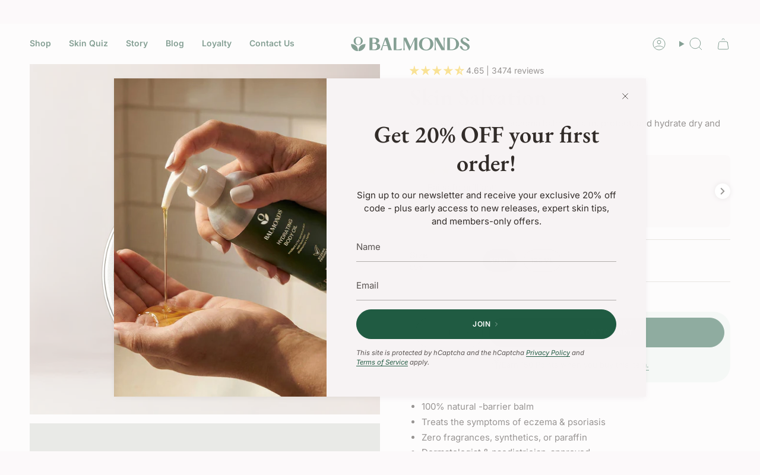

--- FILE ---
content_type: text/html; charset=utf-8
request_url: https://balmonds.co.uk/products/skin-salvation
body_size: 111171
content:
<!doctype html>
<html class="no-js no-touch supports-no-cookies" lang="en">
  <head><meta charset="UTF-8">
<meta http-equiv="X-UA-Compatible" content="IE=edge">
<meta name="viewport" content="width=device-width,initial-scale=1"><meta name="theme-color" content="#205b42">
<link rel="canonical" href="https://balmonds.co.uk/products/skin-salvation">

<!-- ======================= Broadcast Theme V7.1.1 ========================= -->


  <link rel="icon" type="image/png" href="//balmonds.co.uk/cdn/shop/files/Balmonds_Mark_Ivy_v2.png?crop=center&height=32&v=1734538062&width=32">

<link rel="preconnect" href="https://fonts.shopifycdn.com" crossorigin><!-- Title and description ================================================ -->


<title>
    
    Balmonds Skin Salvation | Dermatologist Approved Intensive Natural Moisturiser For Sensitive, Dry, Red Or Itchy Skin
    
    
    
  </title>


  <meta name="description" content="Its gentle formulation with natural ingredients reduces the risk of irritation and itchiness, and means that it is also suitable for people who may be prone to eczema, dermatitis, psoriasis and other dry skin conditions.">


<meta property="og:site_name" content="Balmonds">
<meta property="og:url" content="https://balmonds.co.uk/products/skin-salvation">
<meta property="og:title" content="Balmonds Skin Salvation | Dermatologist Approved Intensive Natural Moisturiser For Sensitive, Dry, Red Or Itchy Skin">
<meta property="og:type" content="product">
<meta property="og:description" content="Its gentle formulation with natural ingredients reduces the risk of irritation and itchiness, and means that it is also suitable for people who may be prone to eczema, dermatitis, psoriasis and other dry skin conditions."><meta property="og:image" content="http://balmonds.co.uk/cdn/shop/files/SS_888d48f7-c1b5-4cfc-80b6-36306794f978.jpg?v=1765985252">
  <meta property="og:image:secure_url" content="https://balmonds.co.uk/cdn/shop/files/SS_888d48f7-c1b5-4cfc-80b6-36306794f978.jpg?v=1765985252">
  <meta property="og:image:width" content="2000">
  <meta property="og:image:height" content="2000"><meta property="og:price:amount" content="15.00">
  <meta property="og:price:currency" content="GBP"><meta name="twitter:card" content="summary_large_image">
<meta name="twitter:title" content="Balmonds Skin Salvation | Dermatologist Approved Intensive Natural Moisturiser For Sensitive, Dry, Red Or Itchy Skin">
<meta name="twitter:description" content="Its gentle formulation with natural ingredients reduces the risk of irritation and itchiness, and means that it is also suitable for people who may be prone to eczema, dermatitis, psoriasis and other dry skin conditions.">
<!-- CSS ================================================================== -->
<style data-shopify>
  @font-face {
  font-family: "EB Garamond";
  font-weight: 600;
  font-style: normal;
  font-display: swap;
  src: url("//balmonds.co.uk/cdn/fonts/ebgaramond/ebgaramond_n6.9fbba68e5aeeda69cf315a9bd4516ff6325d7e2d.woff2") format("woff2"),
       url("//balmonds.co.uk/cdn/fonts/ebgaramond/ebgaramond_n6.f6cdb210b4d532f781a8385fdcef2e74c795072f.woff") format("woff");
}

  @font-face {
  font-family: Inter;
  font-weight: 400;
  font-style: normal;
  font-display: swap;
  src: url("//balmonds.co.uk/cdn/fonts/inter/inter_n4.b2a3f24c19b4de56e8871f609e73ca7f6d2e2bb9.woff2") format("woff2"),
       url("//balmonds.co.uk/cdn/fonts/inter/inter_n4.af8052d517e0c9ffac7b814872cecc27ae1fa132.woff") format("woff");
}

  @font-face {
  font-family: Inter;
  font-weight: 600;
  font-style: normal;
  font-display: swap;
  src: url("//balmonds.co.uk/cdn/fonts/inter/inter_n6.771af0474a71b3797eb38f3487d6fb79d43b6877.woff2") format("woff2"),
       url("//balmonds.co.uk/cdn/fonts/inter/inter_n6.88c903d8f9e157d48b73b7777d0642925bcecde7.woff") format("woff");
}

  @font-face {
  font-family: Inter;
  font-weight: 600;
  font-style: normal;
  font-display: swap;
  src: url("//balmonds.co.uk/cdn/fonts/inter/inter_n6.771af0474a71b3797eb38f3487d6fb79d43b6877.woff2") format("woff2"),
       url("//balmonds.co.uk/cdn/fonts/inter/inter_n6.88c903d8f9e157d48b73b7777d0642925bcecde7.woff") format("woff");
}

  @font-face {
  font-family: Inter;
  font-weight: 400;
  font-style: normal;
  font-display: swap;
  src: url("//balmonds.co.uk/cdn/fonts/inter/inter_n4.b2a3f24c19b4de56e8871f609e73ca7f6d2e2bb9.woff2") format("woff2"),
       url("//balmonds.co.uk/cdn/fonts/inter/inter_n4.af8052d517e0c9ffac7b814872cecc27ae1fa132.woff") format("woff");
}


  
    @font-face {
  font-family: Inter;
  font-weight: 500;
  font-style: normal;
  font-display: swap;
  src: url("//balmonds.co.uk/cdn/fonts/inter/inter_n5.d7101d5e168594dd06f56f290dd759fba5431d97.woff2") format("woff2"),
       url("//balmonds.co.uk/cdn/fonts/inter/inter_n5.5332a76bbd27da00474c136abb1ca3cbbf259068.woff") format("woff");
}

  

  
    @font-face {
  font-family: Inter;
  font-weight: 400;
  font-style: italic;
  font-display: swap;
  src: url("//balmonds.co.uk/cdn/fonts/inter/inter_i4.feae1981dda792ab80d117249d9c7e0f1017e5b3.woff2") format("woff2"),
       url("//balmonds.co.uk/cdn/fonts/inter/inter_i4.62773b7113d5e5f02c71486623cf828884c85c6e.woff") format("woff");
}

  

  
    @font-face {
  font-family: Inter;
  font-weight: 500;
  font-style: italic;
  font-display: swap;
  src: url("//balmonds.co.uk/cdn/fonts/inter/inter_i5.4474f48e6ab2b1e01aa2b6d942dd27fa24f2d99f.woff2") format("woff2"),
       url("//balmonds.co.uk/cdn/fonts/inter/inter_i5.493dbd6ee8e49f4ad722ebb68d92f201af2c2f56.woff") format("woff");
}

  

  
    @font-face {
  font-family: Inter;
  font-weight: 700;
  font-style: normal;
  font-display: swap;
  src: url("//balmonds.co.uk/cdn/fonts/inter/inter_n7.02711e6b374660cfc7915d1afc1c204e633421e4.woff2") format("woff2"),
       url("//balmonds.co.uk/cdn/fonts/inter/inter_n7.6dab87426f6b8813070abd79972ceaf2f8d3b012.woff") format("woff");
}

  

  

  
    :root,
    .color-scheme-1 {--COLOR-BG-GRADIENT: #fcf9fa;
      --COLOR-BG: #fcf9fa;
      --COLOR-BG-RGB: 252, 249, 250;

      --COLOR-BG-ACCENT: #f7f3f4;
      --COLOR-BG-ACCENT-LIGHTEN: #ffffff;

      /* === Link Color ===*/

      --COLOR-LINK: #205b42;
      --COLOR-LINK-A50: rgba(32, 91, 66, 0.5);
      --COLOR-LINK-A70: rgba(32, 91, 66, 0.7);
      --COLOR-LINK-HOVER: rgba(32, 91, 66, 0.7);
      --COLOR-LINK-OPPOSITE: #ffffff;

      --COLOR-TEXT: #322c29;
      --COLOR-TEXT-HOVER: rgba(50, 44, 41, 0.7);
      --COLOR-TEXT-LIGHT: #6f6a68;
      --COLOR-TEXT-DARK: #090706;
      --COLOR-TEXT-A5:  rgba(50, 44, 41, 0.05);
      --COLOR-TEXT-A35: rgba(50, 44, 41, 0.35);
      --COLOR-TEXT-A50: rgba(50, 44, 41, 0.5);
      --COLOR-TEXT-A80: rgba(50, 44, 41, 0.8);


      --COLOR-BORDER: rgb(209, 205, 196);
      --COLOR-BORDER-LIGHT: #e2dfda;
      --COLOR-BORDER-DARK: #a49c8b;
      --COLOR-BORDER-HAIRLINE: #f7eff2;

      --overlay-bg: #00000040;

      /* === Bright color ===*/
      --COLOR-ACCENT: #205b42;
      --COLOR-ACCENT-HOVER: #0a2519;
      --COLOR-ACCENT-FADE: rgba(32, 91, 66, 0.05);
      --COLOR-ACCENT-LIGHT: #3bd996;

      /* === Default Cart Gradient ===*/

      --FREE-SHIPPING-GRADIENT: linear-gradient(to right, var(--COLOR-ACCENT-LIGHT) 0%, var(--accent) 100%);

      /* === Buttons ===*/
      --BTN-PRIMARY-BG: #205b42;
      --BTN-PRIMARY-TEXT: #ffffff;
      --BTN-PRIMARY-BORDER: #205b42;
      --BTN-PRIMARY-BORDER-A70: rgba(32, 91, 66, 0.7);

      
      
        --BTN-PRIMARY-BG-BRIGHTER: #194834;
      

      --BTN-SECONDARY-BG: #fcf9fa;
      --BTN-SECONDARY-TEXT: #205b42;
      --BTN-SECONDARY-BORDER: #322d29;
      --BTN-SECONDARY-BORDER-A70: rgba(50, 45, 41, 0.7);

      
      
        --BTN-SECONDARY-BG-BRIGHTER: #f4e8ec;
      

      
--COLOR-BG-BRIGHTER: #f4e8ec;

      --COLOR-BG-ALPHA-25: rgba(252, 249, 250, 0.25);
      --COLOR-BG-TRANSPARENT: rgba(252, 249, 250, 0);--COLOR-FOOTER-BG-HAIRLINE: #f7eff2;

      /* Dynamic color variables */
      --accent: var(--COLOR-ACCENT);
      --accent-fade: var(--COLOR-ACCENT-FADE);
      --accent-hover: var(--COLOR-ACCENT-HOVER);
      --border: var(--COLOR-BORDER);
      --border-dark: var(--COLOR-BORDER-DARK);
      --border-light: var(--COLOR-BORDER-LIGHT);
      --border-hairline: var(--COLOR-BORDER-HAIRLINE);
      --bg: var(--COLOR-BG-GRADIENT, var(--COLOR-BG));
      --bg-accent: var(--COLOR-BG-ACCENT);
      --bg-accent-lighten: var(--COLOR-BG-ACCENT-LIGHTEN);
      --icons: var(--COLOR-TEXT);
      --link: var(--COLOR-LINK);
      --link-a50: var(--COLOR-LINK-A50);
      --link-a70: var(--COLOR-LINK-A70);
      --link-hover: var(--COLOR-LINK-HOVER);
      --link-opposite: var(--COLOR-LINK-OPPOSITE);
      --text: var(--COLOR-TEXT);
      --text-dark: var(--COLOR-TEXT-DARK);
      --text-light: var(--COLOR-TEXT-LIGHT);
      --text-hover: var(--COLOR-TEXT-HOVER);
      --text-a5: var(--COLOR-TEXT-A5);
      --text-a35: var(--COLOR-TEXT-A35);
      --text-a50: var(--COLOR-TEXT-A50);
      --text-a80: var(--COLOR-TEXT-A80);
    }
  
    
    .color-scheme-2 {--COLOR-BG-GRADIENT: #f2e8e5;
      --COLOR-BG: #f2e8e5;
      --COLOR-BG-RGB: 242, 232, 229;

      --COLOR-BG-ACCENT: #f5f2ec;
      --COLOR-BG-ACCENT-LIGHTEN: #ffffff;

      /* === Link Color ===*/

      --COLOR-LINK: #282c2e;
      --COLOR-LINK-A50: rgba(40, 44, 46, 0.5);
      --COLOR-LINK-A70: rgba(40, 44, 46, 0.7);
      --COLOR-LINK-HOVER: rgba(40, 44, 46, 0.7);
      --COLOR-LINK-OPPOSITE: #ffffff;

      --COLOR-TEXT: #322c29;
      --COLOR-TEXT-HOVER: rgba(50, 44, 41, 0.7);
      --COLOR-TEXT-LIGHT: #6c6461;
      --COLOR-TEXT-DARK: #090706;
      --COLOR-TEXT-A5:  rgba(50, 44, 41, 0.05);
      --COLOR-TEXT-A35: rgba(50, 44, 41, 0.35);
      --COLOR-TEXT-A50: rgba(50, 44, 41, 0.5);
      --COLOR-TEXT-A80: rgba(50, 44, 41, 0.8);


      --COLOR-BORDER: rgb(209, 208, 206);
      --COLOR-BORDER-LIGHT: #dedad7;
      --COLOR-BORDER-DARK: #a09e99;
      --COLOR-BORDER-HAIRLINE: #eddfdb;

      --overlay-bg: #644d3e4d;

      /* === Bright color ===*/
      --COLOR-ACCENT: #205b42;
      --COLOR-ACCENT-HOVER: #0a2519;
      --COLOR-ACCENT-FADE: rgba(32, 91, 66, 0.05);
      --COLOR-ACCENT-LIGHT: #3bd996;

      /* === Default Cart Gradient ===*/

      --FREE-SHIPPING-GRADIENT: linear-gradient(to right, var(--COLOR-ACCENT-LIGHT) 0%, var(--accent) 100%);

      /* === Buttons ===*/
      --BTN-PRIMARY-BG: #205b42;
      --BTN-PRIMARY-TEXT: #ffffff;
      --BTN-PRIMARY-BORDER: #205b42;
      --BTN-PRIMARY-BORDER-A70: rgba(32, 91, 66, 0.7);

      
      
        --BTN-PRIMARY-BG-BRIGHTER: #194834;
      

      --BTN-SECONDARY-BG: #f2e8e6;
      --BTN-SECONDARY-TEXT: #322c29;
      --BTN-SECONDARY-BORDER: #205b42;
      --BTN-SECONDARY-BORDER-A70: rgba(32, 91, 66, 0.7);

      
      
        --BTN-SECONDARY-BG-BRIGHTER: #e9d9d5;
      

      
--COLOR-BG-BRIGHTER: #e9d9d4;

      --COLOR-BG-ALPHA-25: rgba(242, 232, 229, 0.25);
      --COLOR-BG-TRANSPARENT: rgba(242, 232, 229, 0);--COLOR-FOOTER-BG-HAIRLINE: #eddfdb;

      /* Dynamic color variables */
      --accent: var(--COLOR-ACCENT);
      --accent-fade: var(--COLOR-ACCENT-FADE);
      --accent-hover: var(--COLOR-ACCENT-HOVER);
      --border: var(--COLOR-BORDER);
      --border-dark: var(--COLOR-BORDER-DARK);
      --border-light: var(--COLOR-BORDER-LIGHT);
      --border-hairline: var(--COLOR-BORDER-HAIRLINE);
      --bg: var(--COLOR-BG-GRADIENT, var(--COLOR-BG));
      --bg-accent: var(--COLOR-BG-ACCENT);
      --bg-accent-lighten: var(--COLOR-BG-ACCENT-LIGHTEN);
      --icons: var(--COLOR-TEXT);
      --link: var(--COLOR-LINK);
      --link-a50: var(--COLOR-LINK-A50);
      --link-a70: var(--COLOR-LINK-A70);
      --link-hover: var(--COLOR-LINK-HOVER);
      --link-opposite: var(--COLOR-LINK-OPPOSITE);
      --text: var(--COLOR-TEXT);
      --text-dark: var(--COLOR-TEXT-DARK);
      --text-light: var(--COLOR-TEXT-LIGHT);
      --text-hover: var(--COLOR-TEXT-HOVER);
      --text-a5: var(--COLOR-TEXT-A5);
      --text-a35: var(--COLOR-TEXT-A35);
      --text-a50: var(--COLOR-TEXT-A50);
      --text-a80: var(--COLOR-TEXT-A80);
    }
  
    
    .color-scheme-3 {--COLOR-BG-GRADIENT: #ecf1ed;
      --COLOR-BG: #ecf1ed;
      --COLOR-BG-RGB: 236, 241, 237;

      --COLOR-BG-ACCENT: #fbf9fa;
      --COLOR-BG-ACCENT-LIGHTEN: #ffffff;

      /* === Link Color ===*/

      --COLOR-LINK: #205b42;
      --COLOR-LINK-A50: rgba(32, 91, 66, 0.5);
      --COLOR-LINK-A70: rgba(32, 91, 66, 0.7);
      --COLOR-LINK-HOVER: rgba(32, 91, 66, 0.7);
      --COLOR-LINK-OPPOSITE: #ffffff;

      --COLOR-TEXT: #322c29;
      --COLOR-TEXT-HOVER: rgba(50, 44, 41, 0.7);
      --COLOR-TEXT-LIGHT: #6a6764;
      --COLOR-TEXT-DARK: #090706;
      --COLOR-TEXT-A5:  rgba(50, 44, 41, 0.05);
      --COLOR-TEXT-A35: rgba(50, 44, 41, 0.35);
      --COLOR-TEXT-A50: rgba(50, 44, 41, 0.5);
      --COLOR-TEXT-A80: rgba(50, 44, 41, 0.8);


      --COLOR-BORDER: rgb(209, 205, 196);
      --COLOR-BORDER-LIGHT: #dcdbd4;
      --COLOR-BORDER-DARK: #a49c8b;
      --COLOR-BORDER-HAIRLINE: #e3ebe5;

      --overlay-bg: #0000004d;

      /* === Bright color ===*/
      --COLOR-ACCENT: #205b42;
      --COLOR-ACCENT-HOVER: #0a2519;
      --COLOR-ACCENT-FADE: rgba(32, 91, 66, 0.05);
      --COLOR-ACCENT-LIGHT: #3bd996;

      /* === Default Cart Gradient ===*/

      --FREE-SHIPPING-GRADIENT: linear-gradient(to right, var(--COLOR-ACCENT-LIGHT) 0%, var(--accent) 100%);

      /* === Buttons ===*/
      --BTN-PRIMARY-BG: #205b42;
      --BTN-PRIMARY-TEXT: #ffffff;
      --BTN-PRIMARY-BORDER: #205b42;
      --BTN-PRIMARY-BORDER-A70: rgba(32, 91, 66, 0.7);

      
      
        --BTN-PRIMARY-BG-BRIGHTER: #194834;
      

      --BTN-SECONDARY-BG: #ecf1ed;
      --BTN-SECONDARY-TEXT: #205b42;
      --BTN-SECONDARY-BORDER: #205b42;
      --BTN-SECONDARY-BORDER-A70: rgba(32, 91, 66, 0.7);

      
      
        --BTN-SECONDARY-BG-BRIGHTER: #dde6df;
      

      
--COLOR-BG-BRIGHTER: #dde6df;

      --COLOR-BG-ALPHA-25: rgba(236, 241, 237, 0.25);
      --COLOR-BG-TRANSPARENT: rgba(236, 241, 237, 0);--COLOR-FOOTER-BG-HAIRLINE: #e3ebe5;

      /* Dynamic color variables */
      --accent: var(--COLOR-ACCENT);
      --accent-fade: var(--COLOR-ACCENT-FADE);
      --accent-hover: var(--COLOR-ACCENT-HOVER);
      --border: var(--COLOR-BORDER);
      --border-dark: var(--COLOR-BORDER-DARK);
      --border-light: var(--COLOR-BORDER-LIGHT);
      --border-hairline: var(--COLOR-BORDER-HAIRLINE);
      --bg: var(--COLOR-BG-GRADIENT, var(--COLOR-BG));
      --bg-accent: var(--COLOR-BG-ACCENT);
      --bg-accent-lighten: var(--COLOR-BG-ACCENT-LIGHTEN);
      --icons: var(--COLOR-TEXT);
      --link: var(--COLOR-LINK);
      --link-a50: var(--COLOR-LINK-A50);
      --link-a70: var(--COLOR-LINK-A70);
      --link-hover: var(--COLOR-LINK-HOVER);
      --link-opposite: var(--COLOR-LINK-OPPOSITE);
      --text: var(--COLOR-TEXT);
      --text-dark: var(--COLOR-TEXT-DARK);
      --text-light: var(--COLOR-TEXT-LIGHT);
      --text-hover: var(--COLOR-TEXT-HOVER);
      --text-a5: var(--COLOR-TEXT-A5);
      --text-a35: var(--COLOR-TEXT-A35);
      --text-a50: var(--COLOR-TEXT-A50);
      --text-a80: var(--COLOR-TEXT-A80);
    }
  
    
    .color-scheme-4 {--COLOR-BG-GRADIENT: #0d422b;
      --COLOR-BG: #0d422b;
      --COLOR-BG-RGB: 13, 66, 43;

      --COLOR-BG-ACCENT: #f5f2ec;
      --COLOR-BG-ACCENT-LIGHTEN: #ffffff;

      /* === Link Color ===*/

      --COLOR-LINK: #fbf9fa;
      --COLOR-LINK-A50: rgba(251, 249, 250, 0.5);
      --COLOR-LINK-A70: rgba(251, 249, 250, 0.7);
      --COLOR-LINK-HOVER: rgba(251, 249, 250, 0.7);
      --COLOR-LINK-OPPOSITE: #000000;

      --COLOR-TEXT: #ffffff;
      --COLOR-TEXT-HOVER: rgba(255, 255, 255, 0.7);
      --COLOR-TEXT-LIGHT: #b6c6bf;
      --COLOR-TEXT-DARK: #d9d9d9;
      --COLOR-TEXT-A5:  rgba(255, 255, 255, 0.05);
      --COLOR-TEXT-A35: rgba(255, 255, 255, 0.35);
      --COLOR-TEXT-A50: rgba(255, 255, 255, 0.5);
      --COLOR-TEXT-A80: rgba(255, 255, 255, 0.8);


      --COLOR-BORDER: rgb(243, 243, 243);
      --COLOR-BORDER-LIGHT: #97aca3;
      --COLOR-BORDER-DARK: #c0c0c0;
      --COLOR-BORDER-HAIRLINE: #0a3523;

      --overlay-bg: #0000004d;

      /* === Bright color ===*/
      --COLOR-ACCENT: #a8c2a7;
      --COLOR-ACCENT-HOVER: #71ad6f;
      --COLOR-ACCENT-FADE: rgba(168, 194, 167, 0.05);
      --COLOR-ACCENT-LIGHT: #ffffff;

      /* === Default Cart Gradient ===*/

      --FREE-SHIPPING-GRADIENT: linear-gradient(to right, var(--COLOR-ACCENT-LIGHT) 0%, var(--accent) 100%);

      /* === Buttons ===*/
      --BTN-PRIMARY-BG: #ffffff;
      --BTN-PRIMARY-TEXT: #0d422b;
      --BTN-PRIMARY-BORDER: #ffffff;
      --BTN-PRIMARY-BORDER-A70: rgba(255, 255, 255, 0.7);

      
      
        --BTN-PRIMARY-BG-BRIGHTER: #f2f2f2;
      

      --BTN-SECONDARY-BG: #ffffff;
      --BTN-SECONDARY-TEXT: #0d422b;
      --BTN-SECONDARY-BORDER: #ffffff;
      --BTN-SECONDARY-BORDER-A70: rgba(255, 255, 255, 0.7);

      
      
        --BTN-SECONDARY-BG-BRIGHTER: #f2f2f2;
      

      
--COLOR-BG-BRIGHTER: #115739;

      --COLOR-BG-ALPHA-25: rgba(13, 66, 43, 0.25);
      --COLOR-BG-TRANSPARENT: rgba(13, 66, 43, 0);--COLOR-FOOTER-BG-HAIRLINE: #104f33;

      /* Dynamic color variables */
      --accent: var(--COLOR-ACCENT);
      --accent-fade: var(--COLOR-ACCENT-FADE);
      --accent-hover: var(--COLOR-ACCENT-HOVER);
      --border: var(--COLOR-BORDER);
      --border-dark: var(--COLOR-BORDER-DARK);
      --border-light: var(--COLOR-BORDER-LIGHT);
      --border-hairline: var(--COLOR-BORDER-HAIRLINE);
      --bg: var(--COLOR-BG-GRADIENT, var(--COLOR-BG));
      --bg-accent: var(--COLOR-BG-ACCENT);
      --bg-accent-lighten: var(--COLOR-BG-ACCENT-LIGHTEN);
      --icons: var(--COLOR-TEXT);
      --link: var(--COLOR-LINK);
      --link-a50: var(--COLOR-LINK-A50);
      --link-a70: var(--COLOR-LINK-A70);
      --link-hover: var(--COLOR-LINK-HOVER);
      --link-opposite: var(--COLOR-LINK-OPPOSITE);
      --text: var(--COLOR-TEXT);
      --text-dark: var(--COLOR-TEXT-DARK);
      --text-light: var(--COLOR-TEXT-LIGHT);
      --text-hover: var(--COLOR-TEXT-HOVER);
      --text-a5: var(--COLOR-TEXT-A5);
      --text-a35: var(--COLOR-TEXT-A35);
      --text-a50: var(--COLOR-TEXT-A50);
      --text-a80: var(--COLOR-TEXT-A80);
    }
  
    
    .color-scheme-5 {--COLOR-BG-GRADIENT: #a8c2a7;
      --COLOR-BG: #a8c2a7;
      --COLOR-BG-RGB: 168, 194, 167;

      --COLOR-BG-ACCENT: #f5f2ec;
      --COLOR-BG-ACCENT-LIGHTEN: #ffffff;

      /* === Link Color ===*/

      --COLOR-LINK: #282c2e;
      --COLOR-LINK-A50: rgba(40, 44, 46, 0.5);
      --COLOR-LINK-A70: rgba(40, 44, 46, 0.7);
      --COLOR-LINK-HOVER: rgba(40, 44, 46, 0.7);
      --COLOR-LINK-OPPOSITE: #ffffff;

      --COLOR-TEXT: #ffffff;
      --COLOR-TEXT-HOVER: rgba(255, 255, 255, 0.7);
      --COLOR-TEXT-LIGHT: #e5ede5;
      --COLOR-TEXT-DARK: #d9d9d9;
      --COLOR-TEXT-A5:  rgba(255, 255, 255, 0.05);
      --COLOR-TEXT-A35: rgba(255, 255, 255, 0.35);
      --COLOR-TEXT-A50: rgba(255, 255, 255, 0.5);
      --COLOR-TEXT-A80: rgba(255, 255, 255, 0.8);


      --COLOR-BORDER: rgb(243, 243, 243);
      --COLOR-BORDER-LIGHT: #d5dfd5;
      --COLOR-BORDER-DARK: #c0c0c0;
      --COLOR-BORDER-HAIRLINE: #9fbc9e;

      --overlay-bg: #0000004d;

      /* === Bright color ===*/
      --COLOR-ACCENT: #0d422b;
      --COLOR-ACCENT-HOVER: #000201;
      --COLOR-ACCENT-FADE: rgba(13, 66, 43, 0.05);
      --COLOR-ACCENT-LIGHT: #0fd981;

      /* === Default Cart Gradient ===*/

      --FREE-SHIPPING-GRADIENT: linear-gradient(to right, var(--COLOR-ACCENT-LIGHT) 0%, var(--accent) 100%);

      /* === Buttons ===*/
      --BTN-PRIMARY-BG: #0d422b;
      --BTN-PRIMARY-TEXT: #ffffff;
      --BTN-PRIMARY-BORDER: #0d422b;
      --BTN-PRIMARY-BORDER-A70: rgba(13, 66, 43, 0.7);

      
      
        --BTN-PRIMARY-BG-BRIGHTER: #115739;
      

      --BTN-SECONDARY-BG: #ecf1ed;
      --BTN-SECONDARY-TEXT: #322c29;
      --BTN-SECONDARY-BORDER: #ecf1ed;
      --BTN-SECONDARY-BORDER-A70: rgba(236, 241, 237, 0.7);

      
      
        --BTN-SECONDARY-BG-BRIGHTER: #dde6df;
      

      
--COLOR-BG-BRIGHTER: #99b898;

      --COLOR-BG-ALPHA-25: rgba(168, 194, 167, 0.25);
      --COLOR-BG-TRANSPARENT: rgba(168, 194, 167, 0);--COLOR-FOOTER-BG-HAIRLINE: #9fbc9e;

      /* Dynamic color variables */
      --accent: var(--COLOR-ACCENT);
      --accent-fade: var(--COLOR-ACCENT-FADE);
      --accent-hover: var(--COLOR-ACCENT-HOVER);
      --border: var(--COLOR-BORDER);
      --border-dark: var(--COLOR-BORDER-DARK);
      --border-light: var(--COLOR-BORDER-LIGHT);
      --border-hairline: var(--COLOR-BORDER-HAIRLINE);
      --bg: var(--COLOR-BG-GRADIENT, var(--COLOR-BG));
      --bg-accent: var(--COLOR-BG-ACCENT);
      --bg-accent-lighten: var(--COLOR-BG-ACCENT-LIGHTEN);
      --icons: var(--COLOR-TEXT);
      --link: var(--COLOR-LINK);
      --link-a50: var(--COLOR-LINK-A50);
      --link-a70: var(--COLOR-LINK-A70);
      --link-hover: var(--COLOR-LINK-HOVER);
      --link-opposite: var(--COLOR-LINK-OPPOSITE);
      --text: var(--COLOR-TEXT);
      --text-dark: var(--COLOR-TEXT-DARK);
      --text-light: var(--COLOR-TEXT-LIGHT);
      --text-hover: var(--COLOR-TEXT-HOVER);
      --text-a5: var(--COLOR-TEXT-A5);
      --text-a35: var(--COLOR-TEXT-A35);
      --text-a50: var(--COLOR-TEXT-A50);
      --text-a80: var(--COLOR-TEXT-A80);
    }
  
    
    .color-scheme-6 {--COLOR-BG-GRADIENT: #bdc6c0;
      --COLOR-BG: #bdc6c0;
      --COLOR-BG-RGB: 189, 198, 192;

      --COLOR-BG-ACCENT: #f5f2ec;
      --COLOR-BG-ACCENT-LIGHTEN: #ffffff;

      /* === Link Color ===*/

      --COLOR-LINK: #282c2e;
      --COLOR-LINK-A50: rgba(40, 44, 46, 0.5);
      --COLOR-LINK-A70: rgba(40, 44, 46, 0.7);
      --COLOR-LINK-HOVER: rgba(40, 44, 46, 0.7);
      --COLOR-LINK-OPPOSITE: #ffffff;

      --COLOR-TEXT: #322c29;
      --COLOR-TEXT-HOVER: rgba(50, 44, 41, 0.7);
      --COLOR-TEXT-LIGHT: #5c5a56;
      --COLOR-TEXT-DARK: #090706;
      --COLOR-TEXT-A5:  rgba(50, 44, 41, 0.05);
      --COLOR-TEXT-A35: rgba(50, 44, 41, 0.35);
      --COLOR-TEXT-A50: rgba(50, 44, 41, 0.5);
      --COLOR-TEXT-A80: rgba(50, 44, 41, 0.8);


      --COLOR-BORDER: rgb(209, 208, 206);
      --COLOR-BORDER-LIGHT: #c9ccc8;
      --COLOR-BORDER-DARK: #a09e99;
      --COLOR-BORDER-HAIRLINE: #b5bfb8;

      --overlay-bg: #0000004d;

      /* === Bright color ===*/
      --COLOR-ACCENT: #0d422b;
      --COLOR-ACCENT-HOVER: #000201;
      --COLOR-ACCENT-FADE: rgba(13, 66, 43, 0.05);
      --COLOR-ACCENT-LIGHT: #0fd981;

      /* === Default Cart Gradient ===*/

      --FREE-SHIPPING-GRADIENT: linear-gradient(to right, var(--COLOR-ACCENT-LIGHT) 0%, var(--accent) 100%);

      /* === Buttons ===*/
      --BTN-PRIMARY-BG: #0d422b;
      --BTN-PRIMARY-TEXT: #ffffff;
      --BTN-PRIMARY-BORDER: #0d422b;
      --BTN-PRIMARY-BORDER-A70: rgba(13, 66, 43, 0.7);

      
      
        --BTN-PRIMARY-BG-BRIGHTER: #115739;
      

      --BTN-SECONDARY-BG: #fcf9fa;
      --BTN-SECONDARY-TEXT: #322c29;
      --BTN-SECONDARY-BORDER: #fcf9fa;
      --BTN-SECONDARY-BORDER-A70: rgba(252, 249, 250, 0.7);

      
      
        --BTN-SECONDARY-BG-BRIGHTER: #f4e8ec;
      

      
--COLOR-BG-BRIGHTER: #afbab3;

      --COLOR-BG-ALPHA-25: rgba(189, 198, 192, 0.25);
      --COLOR-BG-TRANSPARENT: rgba(189, 198, 192, 0);--COLOR-FOOTER-BG-HAIRLINE: #b5bfb8;

      /* Dynamic color variables */
      --accent: var(--COLOR-ACCENT);
      --accent-fade: var(--COLOR-ACCENT-FADE);
      --accent-hover: var(--COLOR-ACCENT-HOVER);
      --border: var(--COLOR-BORDER);
      --border-dark: var(--COLOR-BORDER-DARK);
      --border-light: var(--COLOR-BORDER-LIGHT);
      --border-hairline: var(--COLOR-BORDER-HAIRLINE);
      --bg: var(--COLOR-BG-GRADIENT, var(--COLOR-BG));
      --bg-accent: var(--COLOR-BG-ACCENT);
      --bg-accent-lighten: var(--COLOR-BG-ACCENT-LIGHTEN);
      --icons: var(--COLOR-TEXT);
      --link: var(--COLOR-LINK);
      --link-a50: var(--COLOR-LINK-A50);
      --link-a70: var(--COLOR-LINK-A70);
      --link-hover: var(--COLOR-LINK-HOVER);
      --link-opposite: var(--COLOR-LINK-OPPOSITE);
      --text: var(--COLOR-TEXT);
      --text-dark: var(--COLOR-TEXT-DARK);
      --text-light: var(--COLOR-TEXT-LIGHT);
      --text-hover: var(--COLOR-TEXT-HOVER);
      --text-a5: var(--COLOR-TEXT-A5);
      --text-a35: var(--COLOR-TEXT-A35);
      --text-a50: var(--COLOR-TEXT-A50);
      --text-a80: var(--COLOR-TEXT-A80);
    }
  
    
    .color-scheme-7 {--COLOR-BG-GRADIENT: #d9dfda;
      --COLOR-BG: #d9dfda;
      --COLOR-BG-RGB: 217, 223, 218;

      --COLOR-BG-ACCENT: #f5f2ec;
      --COLOR-BG-ACCENT-LIGHTEN: #ffffff;

      /* === Link Color ===*/

      --COLOR-LINK: #282c2e;
      --COLOR-LINK-A50: rgba(40, 44, 46, 0.5);
      --COLOR-LINK-A70: rgba(40, 44, 46, 0.7);
      --COLOR-LINK-HOVER: rgba(40, 44, 46, 0.7);
      --COLOR-LINK-OPPOSITE: #ffffff;

      --COLOR-TEXT: #0d422b;
      --COLOR-TEXT-HOVER: rgba(13, 66, 43, 0.7);
      --COLOR-TEXT-LIGHT: #4a7160;
      --COLOR-TEXT-DARK: #000201;
      --COLOR-TEXT-A5:  rgba(13, 66, 43, 0.05);
      --COLOR-TEXT-A35: rgba(13, 66, 43, 0.35);
      --COLOR-TEXT-A50: rgba(13, 66, 43, 0.5);
      --COLOR-TEXT-A80: rgba(13, 66, 43, 0.8);


      --COLOR-BORDER: rgb(209, 205, 196);
      --COLOR-BORDER-LIGHT: #d4d4cd;
      --COLOR-BORDER-DARK: #a49c8b;
      --COLOR-BORDER-HAIRLINE: #d1d8d2;

      --overlay-bg: #0000004d;

      /* === Bright color ===*/
      --COLOR-ACCENT: #205b42;
      --COLOR-ACCENT-HOVER: #0a2519;
      --COLOR-ACCENT-FADE: rgba(32, 91, 66, 0.05);
      --COLOR-ACCENT-LIGHT: #3bd996;

      /* === Default Cart Gradient ===*/

      --FREE-SHIPPING-GRADIENT: linear-gradient(to right, var(--COLOR-ACCENT-LIGHT) 0%, var(--accent) 100%);

      /* === Buttons ===*/
      --BTN-PRIMARY-BG: #205b42;
      --BTN-PRIMARY-TEXT: #ffffff;
      --BTN-PRIMARY-BORDER: #205b42;
      --BTN-PRIMARY-BORDER-A70: rgba(32, 91, 66, 0.7);

      
      
        --BTN-PRIMARY-BG-BRIGHTER: #194834;
      

      --BTN-SECONDARY-BG: #fcf9fa;
      --BTN-SECONDARY-TEXT: #205b42;
      --BTN-SECONDARY-BORDER: #fcf9fa;
      --BTN-SECONDARY-BORDER-A70: rgba(252, 249, 250, 0.7);

      
      
        --BTN-SECONDARY-BG-BRIGHTER: #f4e8ec;
      

      
--COLOR-BG-BRIGHTER: #cbd3cd;

      --COLOR-BG-ALPHA-25: rgba(217, 223, 218, 0.25);
      --COLOR-BG-TRANSPARENT: rgba(217, 223, 218, 0);--COLOR-FOOTER-BG-HAIRLINE: #d1d8d2;

      /* Dynamic color variables */
      --accent: var(--COLOR-ACCENT);
      --accent-fade: var(--COLOR-ACCENT-FADE);
      --accent-hover: var(--COLOR-ACCENT-HOVER);
      --border: var(--COLOR-BORDER);
      --border-dark: var(--COLOR-BORDER-DARK);
      --border-light: var(--COLOR-BORDER-LIGHT);
      --border-hairline: var(--COLOR-BORDER-HAIRLINE);
      --bg: var(--COLOR-BG-GRADIENT, var(--COLOR-BG));
      --bg-accent: var(--COLOR-BG-ACCENT);
      --bg-accent-lighten: var(--COLOR-BG-ACCENT-LIGHTEN);
      --icons: var(--COLOR-TEXT);
      --link: var(--COLOR-LINK);
      --link-a50: var(--COLOR-LINK-A50);
      --link-a70: var(--COLOR-LINK-A70);
      --link-hover: var(--COLOR-LINK-HOVER);
      --link-opposite: var(--COLOR-LINK-OPPOSITE);
      --text: var(--COLOR-TEXT);
      --text-dark: var(--COLOR-TEXT-DARK);
      --text-light: var(--COLOR-TEXT-LIGHT);
      --text-hover: var(--COLOR-TEXT-HOVER);
      --text-a5: var(--COLOR-TEXT-A5);
      --text-a35: var(--COLOR-TEXT-A35);
      --text-a50: var(--COLOR-TEXT-A50);
      --text-a80: var(--COLOR-TEXT-A80);
    }
  
    
    .color-scheme-8 {--COLOR-BG-GRADIENT: #f6f3f4;
      --COLOR-BG: #f6f3f4;
      --COLOR-BG-RGB: 246, 243, 244;

      --COLOR-BG-ACCENT: #fcf9fa;
      --COLOR-BG-ACCENT-LIGHTEN: #ffffff;

      /* === Link Color ===*/

      --COLOR-LINK: #205b42;
      --COLOR-LINK-A50: rgba(32, 91, 66, 0.5);
      --COLOR-LINK-A70: rgba(32, 91, 66, 0.7);
      --COLOR-LINK-HOVER: rgba(32, 91, 66, 0.7);
      --COLOR-LINK-OPPOSITE: #ffffff;

      --COLOR-TEXT: #322c29;
      --COLOR-TEXT-HOVER: rgba(50, 44, 41, 0.7);
      --COLOR-TEXT-LIGHT: #6d6866;
      --COLOR-TEXT-DARK: #090706;
      --COLOR-TEXT-A5:  rgba(50, 44, 41, 0.05);
      --COLOR-TEXT-A35: rgba(50, 44, 41, 0.35);
      --COLOR-TEXT-A50: rgba(50, 44, 41, 0.5);
      --COLOR-TEXT-A80: rgba(50, 44, 41, 0.8);


      --COLOR-BORDER: rgb(209, 205, 196);
      --COLOR-BORDER-LIGHT: #e0dcd7;
      --COLOR-BORDER-DARK: #a49c8b;
      --COLOR-BORDER-HAIRLINE: #efeaec;

      --overlay-bg: #0000004d;

      /* === Bright color ===*/
      --COLOR-ACCENT: #205b42;
      --COLOR-ACCENT-HOVER: #0a2519;
      --COLOR-ACCENT-FADE: rgba(32, 91, 66, 0.05);
      --COLOR-ACCENT-LIGHT: #3bd996;

      /* === Default Cart Gradient ===*/

      --FREE-SHIPPING-GRADIENT: linear-gradient(to right, var(--COLOR-ACCENT-LIGHT) 0%, var(--accent) 100%);

      /* === Buttons ===*/
      --BTN-PRIMARY-BG: #205b42;
      --BTN-PRIMARY-TEXT: #ffffff;
      --BTN-PRIMARY-BORDER: #205b42;
      --BTN-PRIMARY-BORDER-A70: rgba(32, 91, 66, 0.7);

      
      
        --BTN-PRIMARY-BG-BRIGHTER: #194834;
      

      --BTN-SECONDARY-BG: #322c29;
      --BTN-SECONDARY-TEXT: #ffffff;
      --BTN-SECONDARY-BORDER: #322c29;
      --BTN-SECONDARY-BORDER-A70: rgba(50, 44, 41, 0.7);

      
      
        --BTN-SECONDARY-BG-BRIGHTER: #403834;
      

      
--COLOR-BG-BRIGHTER: #ebe4e7;

      --COLOR-BG-ALPHA-25: rgba(246, 243, 244, 0.25);
      --COLOR-BG-TRANSPARENT: rgba(246, 243, 244, 0);--COLOR-FOOTER-BG-HAIRLINE: #efeaec;

      /* Dynamic color variables */
      --accent: var(--COLOR-ACCENT);
      --accent-fade: var(--COLOR-ACCENT-FADE);
      --accent-hover: var(--COLOR-ACCENT-HOVER);
      --border: var(--COLOR-BORDER);
      --border-dark: var(--COLOR-BORDER-DARK);
      --border-light: var(--COLOR-BORDER-LIGHT);
      --border-hairline: var(--COLOR-BORDER-HAIRLINE);
      --bg: var(--COLOR-BG-GRADIENT, var(--COLOR-BG));
      --bg-accent: var(--COLOR-BG-ACCENT);
      --bg-accent-lighten: var(--COLOR-BG-ACCENT-LIGHTEN);
      --icons: var(--COLOR-TEXT);
      --link: var(--COLOR-LINK);
      --link-a50: var(--COLOR-LINK-A50);
      --link-a70: var(--COLOR-LINK-A70);
      --link-hover: var(--COLOR-LINK-HOVER);
      --link-opposite: var(--COLOR-LINK-OPPOSITE);
      --text: var(--COLOR-TEXT);
      --text-dark: var(--COLOR-TEXT-DARK);
      --text-light: var(--COLOR-TEXT-LIGHT);
      --text-hover: var(--COLOR-TEXT-HOVER);
      --text-a5: var(--COLOR-TEXT-A5);
      --text-a35: var(--COLOR-TEXT-A35);
      --text-a50: var(--COLOR-TEXT-A50);
      --text-a80: var(--COLOR-TEXT-A80);
    }
  
    
    .color-scheme-9 {--COLOR-BG-GRADIENT: #fcfbf9;
      --COLOR-BG: #fcfbf9;
      --COLOR-BG-RGB: 252, 251, 249;

      --COLOR-BG-ACCENT: #f5f2ec;
      --COLOR-BG-ACCENT-LIGHTEN: #ffffff;

      /* === Link Color ===*/

      --COLOR-LINK: #282c2e;
      --COLOR-LINK-A50: rgba(40, 44, 46, 0.5);
      --COLOR-LINK-A70: rgba(40, 44, 46, 0.7);
      --COLOR-LINK-HOVER: rgba(40, 44, 46, 0.7);
      --COLOR-LINK-OPPOSITE: #ffffff;

      --COLOR-TEXT: #212121;
      --COLOR-TEXT-HOVER: rgba(33, 33, 33, 0.7);
      --COLOR-TEXT-LIGHT: #636262;
      --COLOR-TEXT-DARK: #000000;
      --COLOR-TEXT-A5:  rgba(33, 33, 33, 0.05);
      --COLOR-TEXT-A35: rgba(33, 33, 33, 0.35);
      --COLOR-TEXT-A50: rgba(33, 33, 33, 0.5);
      --COLOR-TEXT-A80: rgba(33, 33, 33, 0.8);


      --COLOR-BORDER: rgb(234, 234, 234);
      --COLOR-BORDER-LIGHT: #f1f1f0;
      --COLOR-BORDER-DARK: #b7b7b7;
      --COLOR-BORDER-HAIRLINE: #f7f4ef;

      --overlay-bg: #0000004d;

      /* === Bright color ===*/
      --COLOR-ACCENT: #ab8c52;
      --COLOR-ACCENT-HOVER: #806430;
      --COLOR-ACCENT-FADE: rgba(171, 140, 82, 0.05);
      --COLOR-ACCENT-LIGHT: #e8d4ae;

      /* === Default Cart Gradient ===*/

      --FREE-SHIPPING-GRADIENT: linear-gradient(to right, var(--COLOR-ACCENT-LIGHT) 0%, var(--accent) 100%);

      /* === Buttons ===*/
      --BTN-PRIMARY-BG: #212121;
      --BTN-PRIMARY-TEXT: #ffffff;
      --BTN-PRIMARY-BORDER: #212121;
      --BTN-PRIMARY-BORDER-A70: rgba(33, 33, 33, 0.7);

      
      
        --BTN-PRIMARY-BG-BRIGHTER: #2e2e2e;
      

      --BTN-SECONDARY-BG: #f5f2ec;
      --BTN-SECONDARY-TEXT: #212121;
      --BTN-SECONDARY-BORDER: #f5f2ec;
      --BTN-SECONDARY-BORDER-A70: rgba(245, 242, 236, 0.7);

      
      
        --BTN-SECONDARY-BG-BRIGHTER: #ece7db;
      

      
--COLOR-BG-BRIGHTER: #f4f0e8;

      --COLOR-BG-ALPHA-25: rgba(252, 251, 249, 0.25);
      --COLOR-BG-TRANSPARENT: rgba(252, 251, 249, 0);--COLOR-FOOTER-BG-HAIRLINE: #f7f4ef;

      /* Dynamic color variables */
      --accent: var(--COLOR-ACCENT);
      --accent-fade: var(--COLOR-ACCENT-FADE);
      --accent-hover: var(--COLOR-ACCENT-HOVER);
      --border: var(--COLOR-BORDER);
      --border-dark: var(--COLOR-BORDER-DARK);
      --border-light: var(--COLOR-BORDER-LIGHT);
      --border-hairline: var(--COLOR-BORDER-HAIRLINE);
      --bg: var(--COLOR-BG-GRADIENT, var(--COLOR-BG));
      --bg-accent: var(--COLOR-BG-ACCENT);
      --bg-accent-lighten: var(--COLOR-BG-ACCENT-LIGHTEN);
      --icons: var(--COLOR-TEXT);
      --link: var(--COLOR-LINK);
      --link-a50: var(--COLOR-LINK-A50);
      --link-a70: var(--COLOR-LINK-A70);
      --link-hover: var(--COLOR-LINK-HOVER);
      --link-opposite: var(--COLOR-LINK-OPPOSITE);
      --text: var(--COLOR-TEXT);
      --text-dark: var(--COLOR-TEXT-DARK);
      --text-light: var(--COLOR-TEXT-LIGHT);
      --text-hover: var(--COLOR-TEXT-HOVER);
      --text-a5: var(--COLOR-TEXT-A5);
      --text-a35: var(--COLOR-TEXT-A35);
      --text-a50: var(--COLOR-TEXT-A50);
      --text-a80: var(--COLOR-TEXT-A80);
    }
  
    
    .color-scheme-10 {--COLOR-BG-GRADIENT: linear-gradient(90deg, rgba(33, 90, 64, 1), rgba(86, 145, 120, 1) 100%);
      --COLOR-BG: #205b42;
      --COLOR-BG-RGB: 32, 91, 66;

      --COLOR-BG-ACCENT: #f5f2ec;
      --COLOR-BG-ACCENT-LIGHTEN: #ffffff;

      /* === Link Color ===*/

      --COLOR-LINK: #282c2e;
      --COLOR-LINK-A50: rgba(40, 44, 46, 0.5);
      --COLOR-LINK-A70: rgba(40, 44, 46, 0.7);
      --COLOR-LINK-HOVER: rgba(40, 44, 46, 0.7);
      --COLOR-LINK-OPPOSITE: #ffffff;

      --COLOR-TEXT: #ffffff;
      --COLOR-TEXT-HOVER: rgba(255, 255, 255, 0.7);
      --COLOR-TEXT-LIGHT: #bccec6;
      --COLOR-TEXT-DARK: #d9d9d9;
      --COLOR-TEXT-A5:  rgba(255, 255, 255, 0.05);
      --COLOR-TEXT-A35: rgba(255, 255, 255, 0.35);
      --COLOR-TEXT-A50: rgba(255, 255, 255, 0.5);
      --COLOR-TEXT-A80: rgba(255, 255, 255, 0.8);


      --COLOR-BORDER: rgb(209, 205, 196);
      --COLOR-BORDER-LIGHT: #8a9f90;
      --COLOR-BORDER-DARK: #a49c8b;
      --COLOR-BORDER-HAIRLINE: #1c503a;

      --overlay-bg: #0000004d;

      /* === Bright color ===*/
      --COLOR-ACCENT: #205c42;
      --COLOR-ACCENT-HOVER: #0a261a;
      --COLOR-ACCENT-FADE: rgba(32, 92, 66, 0.05);
      --COLOR-ACCENT-LIGHT: #3cd996;

      /* === Default Cart Gradient ===*/

      --FREE-SHIPPING-GRADIENT: linear-gradient(to right, var(--COLOR-ACCENT-LIGHT) 0%, var(--accent) 100%);

      /* === Buttons ===*/
      --BTN-PRIMARY-BG: #fcf9fa;
      --BTN-PRIMARY-TEXT: #205c42;
      --BTN-PRIMARY-BORDER: #205c42;
      --BTN-PRIMARY-BORDER-A70: rgba(32, 92, 66, 0.7);

      
      
        --BTN-PRIMARY-BG-BRIGHTER: #f4e8ec;
      

      --BTN-SECONDARY-BG: #d9dfda;
      --BTN-SECONDARY-TEXT: #205c42;
      --BTN-SECONDARY-BORDER: #d9dfda;
      --BTN-SECONDARY-BORDER-A70: rgba(217, 223, 218, 0.7);

      
      
        --BTN-SECONDARY-BG-BRIGHTER: #cbd3cd;
      

      
--COLOR-BG-BRIGHTER: #194834;

      --COLOR-BG-ALPHA-25: rgba(32, 91, 66, 0.25);
      --COLOR-BG-TRANSPARENT: rgba(32, 91, 66, 0);--COLOR-FOOTER-BG-HAIRLINE: #24664a;

      /* Dynamic color variables */
      --accent: var(--COLOR-ACCENT);
      --accent-fade: var(--COLOR-ACCENT-FADE);
      --accent-hover: var(--COLOR-ACCENT-HOVER);
      --border: var(--COLOR-BORDER);
      --border-dark: var(--COLOR-BORDER-DARK);
      --border-light: var(--COLOR-BORDER-LIGHT);
      --border-hairline: var(--COLOR-BORDER-HAIRLINE);
      --bg: var(--COLOR-BG-GRADIENT, var(--COLOR-BG));
      --bg-accent: var(--COLOR-BG-ACCENT);
      --bg-accent-lighten: var(--COLOR-BG-ACCENT-LIGHTEN);
      --icons: var(--COLOR-TEXT);
      --link: var(--COLOR-LINK);
      --link-a50: var(--COLOR-LINK-A50);
      --link-a70: var(--COLOR-LINK-A70);
      --link-hover: var(--COLOR-LINK-HOVER);
      --link-opposite: var(--COLOR-LINK-OPPOSITE);
      --text: var(--COLOR-TEXT);
      --text-dark: var(--COLOR-TEXT-DARK);
      --text-light: var(--COLOR-TEXT-LIGHT);
      --text-hover: var(--COLOR-TEXT-HOVER);
      --text-a5: var(--COLOR-TEXT-A5);
      --text-a35: var(--COLOR-TEXT-A35);
      --text-a50: var(--COLOR-TEXT-A50);
      --text-a80: var(--COLOR-TEXT-A80);
    }
  
    
    .color-scheme-11 {--COLOR-BG-GRADIENT: rgba(0,0,0,0);
      --COLOR-BG: rgba(0,0,0,0);
      --COLOR-BG-RGB: 0, 0, 0;

      --COLOR-BG-ACCENT: #f5f2ec;
      --COLOR-BG-ACCENT-LIGHTEN: #ffffff;

      /* === Link Color ===*/

      --COLOR-LINK: #282c2e;
      --COLOR-LINK-A50: rgba(40, 44, 46, 0.5);
      --COLOR-LINK-A70: rgba(40, 44, 46, 0.7);
      --COLOR-LINK-HOVER: rgba(40, 44, 46, 0.7);
      --COLOR-LINK-OPPOSITE: #ffffff;

      --COLOR-TEXT: #ffffff;
      --COLOR-TEXT-HOVER: rgba(255, 255, 255, 0.7);
      --COLOR-TEXT-LIGHT: rgba(179, 179, 179, 0.7);
      --COLOR-TEXT-DARK: #d9d9d9;
      --COLOR-TEXT-A5:  rgba(255, 255, 255, 0.05);
      --COLOR-TEXT-A35: rgba(255, 255, 255, 0.35);
      --COLOR-TEXT-A50: rgba(255, 255, 255, 0.5);
      --COLOR-TEXT-A80: rgba(255, 255, 255, 0.8);


      --COLOR-BORDER: rgb(209, 205, 196);
      --COLOR-BORDER-LIGHT: rgba(125, 123, 118, 0.6);
      --COLOR-BORDER-DARK: #a49c8b;
      --COLOR-BORDER-HAIRLINE: rgba(0, 0, 0, 0.0);

      --overlay-bg: #0000004d;

      /* === Bright color ===*/
      --COLOR-ACCENT: #ab8c52;
      --COLOR-ACCENT-HOVER: #806430;
      --COLOR-ACCENT-FADE: rgba(171, 140, 82, 0.05);
      --COLOR-ACCENT-LIGHT: #e8d4ae;

      /* === Default Cart Gradient ===*/

      --FREE-SHIPPING-GRADIENT: linear-gradient(to right, var(--COLOR-ACCENT-LIGHT) 0%, var(--accent) 100%);

      /* === Buttons ===*/
      --BTN-PRIMARY-BG: #212121;
      --BTN-PRIMARY-TEXT: #ffffff;
      --BTN-PRIMARY-BORDER: #ffffff;
      --BTN-PRIMARY-BORDER-A70: rgba(255, 255, 255, 0.7);

      
      
        --BTN-PRIMARY-BG-BRIGHTER: #2e2e2e;
      

      --BTN-SECONDARY-BG: #ab8c52;
      --BTN-SECONDARY-TEXT: #ffffff;
      --BTN-SECONDARY-BORDER: #ab8c52;
      --BTN-SECONDARY-BORDER-A70: rgba(171, 140, 82, 0.7);

      
      
        --BTN-SECONDARY-BG-BRIGHTER: #9a7e4a;
      

      
--COLOR-BG-BRIGHTER: rgba(26, 26, 26, 0.0);

      --COLOR-BG-ALPHA-25: rgba(0, 0, 0, 0.25);
      --COLOR-BG-TRANSPARENT: rgba(0, 0, 0, 0);--COLOR-FOOTER-BG-HAIRLINE: rgba(8, 8, 8, 0.0);

      /* Dynamic color variables */
      --accent: var(--COLOR-ACCENT);
      --accent-fade: var(--COLOR-ACCENT-FADE);
      --accent-hover: var(--COLOR-ACCENT-HOVER);
      --border: var(--COLOR-BORDER);
      --border-dark: var(--COLOR-BORDER-DARK);
      --border-light: var(--COLOR-BORDER-LIGHT);
      --border-hairline: var(--COLOR-BORDER-HAIRLINE);
      --bg: var(--COLOR-BG-GRADIENT, var(--COLOR-BG));
      --bg-accent: var(--COLOR-BG-ACCENT);
      --bg-accent-lighten: var(--COLOR-BG-ACCENT-LIGHTEN);
      --icons: var(--COLOR-TEXT);
      --link: var(--COLOR-LINK);
      --link-a50: var(--COLOR-LINK-A50);
      --link-a70: var(--COLOR-LINK-A70);
      --link-hover: var(--COLOR-LINK-HOVER);
      --link-opposite: var(--COLOR-LINK-OPPOSITE);
      --text: var(--COLOR-TEXT);
      --text-dark: var(--COLOR-TEXT-DARK);
      --text-light: var(--COLOR-TEXT-LIGHT);
      --text-hover: var(--COLOR-TEXT-HOVER);
      --text-a5: var(--COLOR-TEXT-A5);
      --text-a35: var(--COLOR-TEXT-A35);
      --text-a50: var(--COLOR-TEXT-A50);
      --text-a80: var(--COLOR-TEXT-A80);
    }
  

  body, .color-scheme-1, .color-scheme-2, .color-scheme-3, .color-scheme-4, .color-scheme-5, .color-scheme-6, .color-scheme-7, .color-scheme-8, .color-scheme-9, .color-scheme-10, .color-scheme-11 {
    color: var(--text);
    background: var(--bg);
  }

  :root {
    --scrollbar-width: 0px;

    /* === Product grid badges ===*/
    --COLOR-SALE-BG: #0d422b;
    --COLOR-SALE-TEXT: #ffffff;

    --COLOR-BADGE-BG: #0c422b;
    --COLOR-BADGE-TEXT: #ffffff;

    --COLOR-SOLD-BG: #444444;
    --COLOR-SOLD-TEXT: #ffffff;

    --COLOR-NEW-BADGE-BG: #444444;
    --COLOR-NEW-BADGE-TEXT: #ffffff;

    --COLOR-PREORDER-BG: #444444;
    --COLOR-PREORDER-TEXT: #ffffff;

    /* === Quick Add ===*/
    --COLOR-QUICK-ADD-BG: #ffffff;
    --COLOR-QUICK-ADD-BG-BRIGHTER: #f2f2f2;
    --COLOR-QUICK-ADD-TEXT: #000000;

    /* === Product sale color ===*/
    --COLOR-SALE: #000000;

    /* === Helper colors for form error states ===*/
    --COLOR-ERROR: #721C24;
    --COLOR-ERROR-BG: #F8D7DA;
    --COLOR-ERROR-BORDER: #F5C6CB;

    --COLOR-SUCCESS: #56AD6A;
    --COLOR-SUCCESS-BG: rgba(86, 173, 106, 0.2);

    
      --RADIUS: 300px;
      --RADIUS-SELECT: 22px;
    

    --COLOR-HEADER-LINK: #0d422b;
    --COLOR-HEADER-LINK-HOVER: #0d422b;

    --COLOR-MENU-BG: #fbf9fa;
    --COLOR-SUBMENU-BG: #fbf9fa;
    --COLOR-SUBMENU-LINK: #0d422b;
    --COLOR-SUBMENU-LINK-HOVER: rgba(13, 66, 43, 0.7);
    --COLOR-SUBMENU-TEXT-LIGHT: #547969;

    
      --COLOR-MENU-TRANSPARENT: #0d422b;
      --COLOR-MENU-TRANSPARENT-HOVER: #0d422b;
    

    --TRANSPARENT: rgba(255, 255, 255, 0);

    /* === Default overlay opacity ===*/
    --overlay-opacity: 0;
    --underlay-opacity: 1;
    --underlay-bg: rgba(0,0,0,0.4);
    --header-overlay-color: transparent;

    /* === Custom Cursor ===*/
    --ICON-ZOOM-IN: url( "//balmonds.co.uk/cdn/shop/t/118/assets/icon-zoom-in.svg?v=182473373117644429561754395927" );
    --ICON-ZOOM-OUT: url( "//balmonds.co.uk/cdn/shop/t/118/assets/icon-zoom-out.svg?v=101497157853986683871754395926" );

    /* === Custom Icons ===*/
    
    
      
      --ICON-ADD-BAG: url( "//balmonds.co.uk/cdn/shop/t/118/assets/icon-add-bag.svg?v=23763382405227654651754395927" );
      --ICON-ADD-CART: url( "//balmonds.co.uk/cdn/shop/t/118/assets/icon-add-cart.svg?v=3962293684743587821754395926" );
      --ICON-ARROW-LEFT: url( "//balmonds.co.uk/cdn/shop/t/118/assets/icon-nav-arrow-left.svg?v=106782211883556531691754395926" );
      --ICON-ARROW-RIGHT: url( "//balmonds.co.uk/cdn/shop/t/118/assets/icon-nav-arrow-right.svg?v=159363876971816882971754395926" );
      --ICON-SELECT: url("//balmonds.co.uk/cdn/shop/t/118/assets/icon-select.svg?v=150573211567947701091754395927");
    

    --PRODUCT-GRID-ASPECT-RATIO: 110.0%;

    /* === Typography ===*/
    --FONT-HEADING-MINI: 14px;
    --FONT-HEADING-X-SMALL: 24px;
    --FONT-HEADING-SMALL: 30px;
    --FONT-HEADING-MEDIUM: 40px;
    --FONT-HEADING-LARGE: 50px;
    --FONT-HEADING-X-LARGE: 60px;

    --FONT-HEADING-MINI-MOBILE: 14px;
    --FONT-HEADING-X-SMALL-MOBILE: 22px;
    --FONT-HEADING-SMALL-MOBILE: 28px;
    --FONT-HEADING-MEDIUM-MOBILE: 38px;
    --FONT-HEADING-LARGE-MOBILE: 40px;
    --FONT-HEADING-X-LARGE-MOBILE: 55px;

    --FONT-STACK-BODY: Inter, sans-serif;
    --FONT-STYLE-BODY: normal;
    --FONT-WEIGHT-BODY: 400;
    --FONT-WEIGHT-BODY-BOLD: 500;

    --LETTER-SPACING-BODY: 0.0em;

    --FONT-STACK-HEADING: "EB Garamond", serif;
    --FONT-WEIGHT-HEADING: 600;
    --FONT-STYLE-HEADING: normal;

    --FONT-UPPERCASE-HEADING: none;
    --LETTER-SPACING-HEADING: 0.0em;

    --FONT-STACK-SUBHEADING: Inter, sans-serif;
    --FONT-WEIGHT-SUBHEADING: 400;
    --FONT-STYLE-SUBHEADING: normal;
    --FONT-SIZE-SUBHEADING-DESKTOP: 16px;
    --FONT-SIZE-SUBHEADING-MOBILE: 14px;

    --FONT-UPPERCASE-SUBHEADING: uppercase;
    --LETTER-SPACING-SUBHEADING: 0.1em;

    --FONT-STACK-NAV: Inter, sans-serif;
    --FONT-WEIGHT-NAV: 600;
    --FONT-WEIGHT-NAV-BOLD: 700;
    --FONT-STYLE-NAV: normal;
    --FONT-SIZE-NAV: 16px;


    --LETTER-SPACING-NAV: 0.0em;

    --FONT-SIZE-BASE: 15px;

    /* === Parallax ===*/
    --PARALLAX-STRENGTH-MIN: 150.0%;
    --PARALLAX-STRENGTH-MAX: 160.0%;--COLUMNS: 4;
    --COLUMNS-MEDIUM: 3;
    --COLUMNS-SMALL: 2;
    --COLUMNS-MOBILE: 1;--LAYOUT-OUTER: 50px;
      --LAYOUT-GUTTER: 32px;
      --LAYOUT-OUTER-MEDIUM: 30px;
      --LAYOUT-GUTTER-MEDIUM: 22px;
      --LAYOUT-OUTER-SMALL: 16px;
      --LAYOUT-GUTTER-SMALL: 16px;--base-animation-delay: 0ms;
    --line-height-normal: 1.375; /* Equals to line-height: normal; */--SIDEBAR-WIDTH: 288px;
      --SIDEBAR-WIDTH-MEDIUM: 258px;--DRAWER-WIDTH: 380px;--ICON-STROKE-WIDTH: 1px;

    /* === Button General ===*/
    --BTN-FONT-STACK: Inter, sans-serif;
    --BTN-FONT-WEIGHT: 600;
    --BTN-FONT-STYLE: normal;
    --BTN-FONT-SIZE: 12px;
    --BTN-SIZE-SMALL: 7px;
    --BTN-SIZE-MEDIUM: 12px;
    --BTN-SIZE-LARGE: 16px;--BTN-FONT-SIZE-BODY: 0.8rem;

    --BTN-LETTER-SPACING: 0.05em;
    --BTN-UPPERCASE: uppercase;
    --BTN-TEXT-ARROW-OFFSET: -1px;

    /* === Button White ===*/
    --COLOR-TEXT-BTN-BG-WHITE: #fff;
    --COLOR-TEXT-BTN-BORDER-WHITE: #fff;
    --COLOR-TEXT-BTN-WHITE: #000;
    --COLOR-TEXT-BTN-WHITE-A70: rgba(255, 255, 255, 0.7);
    --COLOR-TEXT-BTN-BG-WHITE-BRIGHTER: #f2f2f2;

    /* === Button Black ===*/
    --COLOR-TEXT-BTN-BG-BLACK: #000;
    --COLOR-TEXT-BTN-BORDER-BLACK: #000;
    --COLOR-TEXT-BTN-BLACK: #fff;
    --COLOR-TEXT-BTN-BLACK-A70: rgba(0, 0, 0, 0.7);
    --COLOR-TEXT-BTN-BG-BLACK-BRIGHTER: #0d0d0d;

    /* === Swatch Size ===*/
    --swatch-size-filters: 1.15rem;
    --swatch-size-product: 2.2rem;
  }

  /* === Backdrop ===*/
  ::backdrop {
    --underlay-opacity: 1;
    --underlay-bg: rgba(0,0,0,0.4);
  }

  /* === Gray background on Product grid items ===*/
  

  *,
  *::before,
  *::after {
    box-sizing: inherit;
  }

  * { -webkit-font-smoothing: antialiased; }

  html {
    box-sizing: border-box;
    font-size: var(--FONT-SIZE-BASE);
  }

  html,
  body { min-height: 100%; }

  body {
    position: relative;
    min-width: 320px;
    font-size: var(--FONT-SIZE-BASE);
    text-size-adjust: 100%;
    -webkit-text-size-adjust: 100%;
  }
</style>
<link rel="preload" as="font" href="//balmonds.co.uk/cdn/fonts/inter/inter_n4.b2a3f24c19b4de56e8871f609e73ca7f6d2e2bb9.woff2" type="font/woff2" crossorigin><link rel="preload" as="font" href="//balmonds.co.uk/cdn/fonts/ebgaramond/ebgaramond_n6.9fbba68e5aeeda69cf315a9bd4516ff6325d7e2d.woff2" type="font/woff2" crossorigin><link rel="preload" as="font" href="//balmonds.co.uk/cdn/fonts/inter/inter_n6.771af0474a71b3797eb38f3487d6fb79d43b6877.woff2" type="font/woff2" crossorigin><link rel="preload" as="font" href="//balmonds.co.uk/cdn/fonts/inter/inter_n6.771af0474a71b3797eb38f3487d6fb79d43b6877.woff2" type="font/woff2" crossorigin><link rel="preload" as="font" href="//balmonds.co.uk/cdn/fonts/inter/inter_n4.b2a3f24c19b4de56e8871f609e73ca7f6d2e2bb9.woff2" type="font/woff2" crossorigin><link href="//balmonds.co.uk/cdn/shop/t/118/assets/theme.css?v=53759931256963382471754395926" rel="stylesheet" type="text/css" media="all" />
<link href="//balmonds.co.uk/cdn/shop/t/118/assets/swatches.css?v=157844926215047500451754395926" rel="stylesheet" type="text/css" media="all" />
<style data-shopify>.swatches {
    --black: #000000;--white: #fafafa;--blank: url(//balmonds.co.uk/cdn/shop/files/blank_small.png?v=39163);
  }</style>
<script>
    if (window.navigator.userAgent.indexOf('MSIE ') > 0 || window.navigator.userAgent.indexOf('Trident/') > 0) {
      document.documentElement.className = document.documentElement.className + ' ie';

      var scripts = document.getElementsByTagName('script')[0];
      var polyfill = document.createElement("script");
      polyfill.defer = true;
      polyfill.src = "//balmonds.co.uk/cdn/shop/t/118/assets/ie11.js?v=144489047535103983231754395926";

      scripts.parentNode.insertBefore(polyfill, scripts);
    } else {
      document.documentElement.className = document.documentElement.className.replace('no-js', 'js');
    }

    document.documentElement.style.setProperty('--scrollbar-width', `${getScrollbarWidth()}px`);

    function getScrollbarWidth() {
      // Creating invisible container
      const outer = document.createElement('div');
      outer.style.visibility = 'hidden';
      outer.style.overflow = 'scroll'; // forcing scrollbar to appear
      outer.style.msOverflowStyle = 'scrollbar'; // needed for WinJS apps
      document.documentElement.appendChild(outer);

      // Creating inner element and placing it in the container
      const inner = document.createElement('div');
      outer.appendChild(inner);

      // Calculating difference between container's full width and the child width
      const scrollbarWidth = outer.offsetWidth - inner.offsetWidth;

      // Removing temporary elements from the DOM
      outer.parentNode.removeChild(outer);

      return scrollbarWidth;
    }

    let root = '/';
    if (root[root.length - 1] !== '/') {
      root = root + '/';
    }

    window.theme = {
      routes: {
        root: root,
        cart_url: '/cart',
        cart_add_url: '/cart/add',
        cart_change_url: '/cart/change',
        cart_update_url: '/cart/update',
        product_recommendations_url: '/recommendations/products',
        predictive_search_url: '/search/suggest',
        addresses_url: '/account/addresses'
      },
      assets: {
        photoswipe: '//balmonds.co.uk/cdn/shop/t/118/assets/photoswipe.js?v=162613001030112971491754395927',
        rellax: '//balmonds.co.uk/cdn/shop/t/118/assets/rellax.js?v=4664090443844197101754395926',
        smoothscroll: '//balmonds.co.uk/cdn/shop/t/118/assets/smoothscroll.js?v=37906625415260927261754395926',
      },
      strings: {
        addToCart: "Add to cart",
        cartAcceptanceError: "You must accept our terms and conditions.",
        soldOut: "Sold Out",
        preOrder: "Pre-order",
        sale: "Save",
        subscription: "Subscription",
        unavailable: "Unavailable",
        discount_not_applicable: "Discount not applicable",
        discount_already_applied: "Discount already applied",
        shippingCalcSubmitButton: "Calculate shipping",
        shippingCalcSubmitButtonDisabled: "Calculating...",
        oneColor: "color",
        otherColor: "colors",
        free: "Free",
        sku: "SKU",
      },
      settings: {
        cartType: "drawer",
        customerLoggedIn: null ? true : false,
        enableQuickAdd: true,
        enableAnimations: true,
        variantOnSale: true,
        collectionSwatchStyle: "text-slider",
        swatchesType: "theme",
        mobileMenuType: "new",
        atcButtonShowPrice: false,
      },
      variables: {
        productPageSticky: false,
      },
      sliderArrows: {
        prev: '<button type="button" class="slider__button slider__button--prev" data-button-arrow data-button-prev>' + "Previous" + '</button>',
        next: '<button type="button" class="slider__button slider__button--next" data-button-arrow data-button-next>' + "Next" + '</button>',
      },
      moneyFormat: false ? "\u0026pound;{{amount}} GBP" : "\u0026pound;{{amount}}",
      moneyWithoutCurrencyFormat: "\u0026pound;{{amount}}",
      moneyWithCurrencyFormat: "\u0026pound;{{amount}} GBP",
      subtotal: 0,
      info: {
        name: 'broadcast'
      },
      version: '7.1.1'
    };

    let windowInnerHeight = window.innerHeight;
    document.documentElement.style.setProperty('--full-height', `${windowInnerHeight}px`);
    document.documentElement.style.setProperty('--three-quarters', `${windowInnerHeight * 0.75}px`);
    document.documentElement.style.setProperty('--two-thirds', `${windowInnerHeight * 0.66}px`);
    document.documentElement.style.setProperty('--one-half', `${windowInnerHeight * 0.5}px`);
    document.documentElement.style.setProperty('--one-third', `${windowInnerHeight * 0.33}px`);
    document.documentElement.style.setProperty('--one-fifth', `${windowInnerHeight * 0.2}px`);
</script>



<!-- Theme Javascript ============================================================== -->
<script src="//balmonds.co.uk/cdn/shop/t/118/assets/vendor.js?v=9664966025159750891754395926" defer="defer"></script>
<script src="//balmonds.co.uk/cdn/shop/t/118/assets/theme.js?v=65474605581987513261754395926" defer="defer"></script><!-- Shopify app scripts =========================================================== -->
<script>window.performance && window.performance.mark && window.performance.mark('shopify.content_for_header.start');</script><meta name="facebook-domain-verification" content="p010c2gdhxbn8codmhad9wawaar28p">
<meta id="shopify-digital-wallet" name="shopify-digital-wallet" content="/2174288/digital_wallets/dialog">
<meta name="shopify-checkout-api-token" content="33c38af84ddbf439c37e16268450f626">
<meta id="in-context-paypal-metadata" data-shop-id="2174288" data-venmo-supported="false" data-environment="production" data-locale="en_US" data-paypal-v4="true" data-currency="GBP">
<link rel="alternate" hreflang="x-default" href="https://balmonds.co.uk/products/skin-salvation">
<link rel="alternate" hreflang="en" href="https://balmonds.co.uk/products/skin-salvation">
<link rel="alternate" hreflang="en-AU" href="https://au.balmonds.com/products/skin-salvation">
<link rel="alternate" hreflang="en-NZ" href="https://au.balmonds.com/products/skin-salvation">
<link rel="alternate" hreflang="en-US" href="https://balmonds.com/products/skin-salvation">
<link rel="alternate" hreflang="en-CA" href="https://balmonds.com/products/skin-salvation">
<link rel="alternate" type="application/json+oembed" href="https://balmonds.co.uk/products/skin-salvation.oembed">
<script async="async" src="/checkouts/internal/preloads.js?locale=en-GB"></script>
<link rel="preconnect" href="https://shop.app" crossorigin="anonymous">
<script async="async" src="https://shop.app/checkouts/internal/preloads.js?locale=en-GB&shop_id=2174288" crossorigin="anonymous"></script>
<script id="apple-pay-shop-capabilities" type="application/json">{"shopId":2174288,"countryCode":"GB","currencyCode":"GBP","merchantCapabilities":["supports3DS"],"merchantId":"gid:\/\/shopify\/Shop\/2174288","merchantName":"Balmonds","requiredBillingContactFields":["postalAddress","email","phone"],"requiredShippingContactFields":["postalAddress","email","phone"],"shippingType":"shipping","supportedNetworks":["visa","maestro","masterCard","amex","discover","elo"],"total":{"type":"pending","label":"Balmonds","amount":"1.00"},"shopifyPaymentsEnabled":true,"supportsSubscriptions":true}</script>
<script id="shopify-features" type="application/json">{"accessToken":"33c38af84ddbf439c37e16268450f626","betas":["rich-media-storefront-analytics"],"domain":"balmonds.co.uk","predictiveSearch":true,"shopId":2174288,"locale":"en"}</script>
<script>var Shopify = Shopify || {};
Shopify.shop = "purepotions.myshopify.com";
Shopify.locale = "en";
Shopify.currency = {"active":"GBP","rate":"1.0"};
Shopify.country = "GB";
Shopify.theme = {"name":"Balmonds - Broadcast v7.1.1","id":184374657411,"schema_name":"Broadcast","schema_version":"7.1.1","theme_store_id":868,"role":"main"};
Shopify.theme.handle = "null";
Shopify.theme.style = {"id":null,"handle":null};
Shopify.cdnHost = "balmonds.co.uk/cdn";
Shopify.routes = Shopify.routes || {};
Shopify.routes.root = "/";</script>
<script type="module">!function(o){(o.Shopify=o.Shopify||{}).modules=!0}(window);</script>
<script>!function(o){function n(){var o=[];function n(){o.push(Array.prototype.slice.apply(arguments))}return n.q=o,n}var t=o.Shopify=o.Shopify||{};t.loadFeatures=n(),t.autoloadFeatures=n()}(window);</script>
<script>
  window.ShopifyPay = window.ShopifyPay || {};
  window.ShopifyPay.apiHost = "shop.app\/pay";
  window.ShopifyPay.redirectState = null;
</script>
<script id="shop-js-analytics" type="application/json">{"pageType":"product"}</script>
<script defer="defer" async type="module" src="//balmonds.co.uk/cdn/shopifycloud/shop-js/modules/v2/client.init-shop-cart-sync_C5BV16lS.en.esm.js"></script>
<script defer="defer" async type="module" src="//balmonds.co.uk/cdn/shopifycloud/shop-js/modules/v2/chunk.common_CygWptCX.esm.js"></script>
<script type="module">
  await import("//balmonds.co.uk/cdn/shopifycloud/shop-js/modules/v2/client.init-shop-cart-sync_C5BV16lS.en.esm.js");
await import("//balmonds.co.uk/cdn/shopifycloud/shop-js/modules/v2/chunk.common_CygWptCX.esm.js");

  window.Shopify.SignInWithShop?.initShopCartSync?.({"fedCMEnabled":true,"windoidEnabled":true});

</script>
<script>
  window.Shopify = window.Shopify || {};
  if (!window.Shopify.featureAssets) window.Shopify.featureAssets = {};
  window.Shopify.featureAssets['shop-js'] = {"shop-cart-sync":["modules/v2/client.shop-cart-sync_ZFArdW7E.en.esm.js","modules/v2/chunk.common_CygWptCX.esm.js"],"init-fed-cm":["modules/v2/client.init-fed-cm_CmiC4vf6.en.esm.js","modules/v2/chunk.common_CygWptCX.esm.js"],"shop-button":["modules/v2/client.shop-button_tlx5R9nI.en.esm.js","modules/v2/chunk.common_CygWptCX.esm.js"],"shop-cash-offers":["modules/v2/client.shop-cash-offers_DOA2yAJr.en.esm.js","modules/v2/chunk.common_CygWptCX.esm.js","modules/v2/chunk.modal_D71HUcav.esm.js"],"init-windoid":["modules/v2/client.init-windoid_sURxWdc1.en.esm.js","modules/v2/chunk.common_CygWptCX.esm.js"],"shop-toast-manager":["modules/v2/client.shop-toast-manager_ClPi3nE9.en.esm.js","modules/v2/chunk.common_CygWptCX.esm.js"],"init-shop-email-lookup-coordinator":["modules/v2/client.init-shop-email-lookup-coordinator_B8hsDcYM.en.esm.js","modules/v2/chunk.common_CygWptCX.esm.js"],"init-shop-cart-sync":["modules/v2/client.init-shop-cart-sync_C5BV16lS.en.esm.js","modules/v2/chunk.common_CygWptCX.esm.js"],"avatar":["modules/v2/client.avatar_BTnouDA3.en.esm.js"],"pay-button":["modules/v2/client.pay-button_FdsNuTd3.en.esm.js","modules/v2/chunk.common_CygWptCX.esm.js"],"init-customer-accounts":["modules/v2/client.init-customer-accounts_DxDtT_ad.en.esm.js","modules/v2/client.shop-login-button_C5VAVYt1.en.esm.js","modules/v2/chunk.common_CygWptCX.esm.js","modules/v2/chunk.modal_D71HUcav.esm.js"],"init-shop-for-new-customer-accounts":["modules/v2/client.init-shop-for-new-customer-accounts_ChsxoAhi.en.esm.js","modules/v2/client.shop-login-button_C5VAVYt1.en.esm.js","modules/v2/chunk.common_CygWptCX.esm.js","modules/v2/chunk.modal_D71HUcav.esm.js"],"shop-login-button":["modules/v2/client.shop-login-button_C5VAVYt1.en.esm.js","modules/v2/chunk.common_CygWptCX.esm.js","modules/v2/chunk.modal_D71HUcav.esm.js"],"init-customer-accounts-sign-up":["modules/v2/client.init-customer-accounts-sign-up_CPSyQ0Tj.en.esm.js","modules/v2/client.shop-login-button_C5VAVYt1.en.esm.js","modules/v2/chunk.common_CygWptCX.esm.js","modules/v2/chunk.modal_D71HUcav.esm.js"],"shop-follow-button":["modules/v2/client.shop-follow-button_Cva4Ekp9.en.esm.js","modules/v2/chunk.common_CygWptCX.esm.js","modules/v2/chunk.modal_D71HUcav.esm.js"],"checkout-modal":["modules/v2/client.checkout-modal_BPM8l0SH.en.esm.js","modules/v2/chunk.common_CygWptCX.esm.js","modules/v2/chunk.modal_D71HUcav.esm.js"],"lead-capture":["modules/v2/client.lead-capture_Bi8yE_yS.en.esm.js","modules/v2/chunk.common_CygWptCX.esm.js","modules/v2/chunk.modal_D71HUcav.esm.js"],"shop-login":["modules/v2/client.shop-login_D6lNrXab.en.esm.js","modules/v2/chunk.common_CygWptCX.esm.js","modules/v2/chunk.modal_D71HUcav.esm.js"],"payment-terms":["modules/v2/client.payment-terms_CZxnsJam.en.esm.js","modules/v2/chunk.common_CygWptCX.esm.js","modules/v2/chunk.modal_D71HUcav.esm.js"]};
</script>
<script>(function() {
  var isLoaded = false;
  function asyncLoad() {
    if (isLoaded) return;
    isLoaded = true;
    var urls = ["https:\/\/formbuilder.hulkapps.com\/skeletopapp.js?shop=purepotions.myshopify.com","https:\/\/static.rechargecdn.com\/assets\/js\/widget.min.js?shop=purepotions.myshopify.com","https:\/\/cdn.refersion.com\/shop.js?key=pub_dea9ef602ede824f0e67\u0026check_token=true\u0026add_order_attributes_to_cart=false\u0026shop=purepotions.myshopify.com","https:\/\/config.gorgias.chat\/bundle-loader\/01HH2A41XAA4BA2ZHEQSTQ0KD6?source=shopify1click\u0026shop=purepotions.myshopify.com","https:\/\/d38xvr37kwwhcm.cloudfront.net\/js\/grin-sdk.js?shop=purepotions.myshopify.com","https:\/\/cdn.nfcube.com\/instafeed-437dae5074e5ec7364ed31181b41f536.js?shop=purepotions.myshopify.com","\/\/cdn.shopify.com\/proxy\/ea7a232de243e6e4d99399384f02674705625cbed557906e362866855519a0d0\/apps.bazaarvoice.com\/deployments\/balmonds\/main_site\/staging\/en_US\/bv.js?shop=purepotions.myshopify.com\u0026sp-cache-control=cHVibGljLCBtYXgtYWdlPTkwMA","https:\/\/cdn.9gtb.com\/loader.js?g_cvt_id=2179e76d-3f68-47ab-a07d-dccbf903260a\u0026shop=purepotions.myshopify.com"];
    for (var i = 0; i < urls.length; i++) {
      var s = document.createElement('script');
      s.type = 'text/javascript';
      s.async = true;
      s.src = urls[i];
      var x = document.getElementsByTagName('script')[0];
      x.parentNode.insertBefore(s, x);
    }
  };
  if(window.attachEvent) {
    window.attachEvent('onload', asyncLoad);
  } else {
    window.addEventListener('load', asyncLoad, false);
  }
})();</script>
<script id="__st">var __st={"a":2174288,"offset":0,"reqid":"1ffa81f1-d215-4f22-8848-5cff528353b7-1768690723","pageurl":"balmonds.co.uk\/products\/skin-salvation","u":"8ae6c6718f0c","p":"product","rtyp":"product","rid":127698248};</script>
<script>window.ShopifyPaypalV4VisibilityTracking = true;</script>
<script id="captcha-bootstrap">!function(){'use strict';const t='contact',e='account',n='new_comment',o=[[t,t],['blogs',n],['comments',n],[t,'customer']],c=[[e,'customer_login'],[e,'guest_login'],[e,'recover_customer_password'],[e,'create_customer']],r=t=>t.map((([t,e])=>`form[action*='/${t}']:not([data-nocaptcha='true']) input[name='form_type'][value='${e}']`)).join(','),a=t=>()=>t?[...document.querySelectorAll(t)].map((t=>t.form)):[];function s(){const t=[...o],e=r(t);return a(e)}const i='password',u='form_key',d=['recaptcha-v3-token','g-recaptcha-response','h-captcha-response',i],f=()=>{try{return window.sessionStorage}catch{return}},m='__shopify_v',_=t=>t.elements[u];function p(t,e,n=!1){try{const o=window.sessionStorage,c=JSON.parse(o.getItem(e)),{data:r}=function(t){const{data:e,action:n}=t;return t[m]||n?{data:e,action:n}:{data:t,action:n}}(c);for(const[e,n]of Object.entries(r))t.elements[e]&&(t.elements[e].value=n);n&&o.removeItem(e)}catch(o){console.error('form repopulation failed',{error:o})}}const l='form_type',E='cptcha';function T(t){t.dataset[E]=!0}const w=window,h=w.document,L='Shopify',v='ce_forms',y='captcha';let A=!1;((t,e)=>{const n=(g='f06e6c50-85a8-45c8-87d0-21a2b65856fe',I='https://cdn.shopify.com/shopifycloud/storefront-forms-hcaptcha/ce_storefront_forms_captcha_hcaptcha.v1.5.2.iife.js',D={infoText:'Protected by hCaptcha',privacyText:'Privacy',termsText:'Terms'},(t,e,n)=>{const o=w[L][v],c=o.bindForm;if(c)return c(t,g,e,D).then(n);var r;o.q.push([[t,g,e,D],n]),r=I,A||(h.body.append(Object.assign(h.createElement('script'),{id:'captcha-provider',async:!0,src:r})),A=!0)});var g,I,D;w[L]=w[L]||{},w[L][v]=w[L][v]||{},w[L][v].q=[],w[L][y]=w[L][y]||{},w[L][y].protect=function(t,e){n(t,void 0,e),T(t)},Object.freeze(w[L][y]),function(t,e,n,w,h,L){const[v,y,A,g]=function(t,e,n){const i=e?o:[],u=t?c:[],d=[...i,...u],f=r(d),m=r(i),_=r(d.filter((([t,e])=>n.includes(e))));return[a(f),a(m),a(_),s()]}(w,h,L),I=t=>{const e=t.target;return e instanceof HTMLFormElement?e:e&&e.form},D=t=>v().includes(t);t.addEventListener('submit',(t=>{const e=I(t);if(!e)return;const n=D(e)&&!e.dataset.hcaptchaBound&&!e.dataset.recaptchaBound,o=_(e),c=g().includes(e)&&(!o||!o.value);(n||c)&&t.preventDefault(),c&&!n&&(function(t){try{if(!f())return;!function(t){const e=f();if(!e)return;const n=_(t);if(!n)return;const o=n.value;o&&e.removeItem(o)}(t);const e=Array.from(Array(32),(()=>Math.random().toString(36)[2])).join('');!function(t,e){_(t)||t.append(Object.assign(document.createElement('input'),{type:'hidden',name:u})),t.elements[u].value=e}(t,e),function(t,e){const n=f();if(!n)return;const o=[...t.querySelectorAll(`input[type='${i}']`)].map((({name:t})=>t)),c=[...d,...o],r={};for(const[a,s]of new FormData(t).entries())c.includes(a)||(r[a]=s);n.setItem(e,JSON.stringify({[m]:1,action:t.action,data:r}))}(t,e)}catch(e){console.error('failed to persist form',e)}}(e),e.submit())}));const S=(t,e)=>{t&&!t.dataset[E]&&(n(t,e.some((e=>e===t))),T(t))};for(const o of['focusin','change'])t.addEventListener(o,(t=>{const e=I(t);D(e)&&S(e,y())}));const B=e.get('form_key'),M=e.get(l),P=B&&M;t.addEventListener('DOMContentLoaded',(()=>{const t=y();if(P)for(const e of t)e.elements[l].value===M&&p(e,B);[...new Set([...A(),...v().filter((t=>'true'===t.dataset.shopifyCaptcha))])].forEach((e=>S(e,t)))}))}(h,new URLSearchParams(w.location.search),n,t,e,['guest_login'])})(!0,!0)}();</script>
<script integrity="sha256-4kQ18oKyAcykRKYeNunJcIwy7WH5gtpwJnB7kiuLZ1E=" data-source-attribution="shopify.loadfeatures" defer="defer" src="//balmonds.co.uk/cdn/shopifycloud/storefront/assets/storefront/load_feature-a0a9edcb.js" crossorigin="anonymous"></script>
<script crossorigin="anonymous" defer="defer" src="//balmonds.co.uk/cdn/shopifycloud/storefront/assets/shopify_pay/storefront-65b4c6d7.js?v=20250812"></script>
<script data-source-attribution="shopify.dynamic_checkout.dynamic.init">var Shopify=Shopify||{};Shopify.PaymentButton=Shopify.PaymentButton||{isStorefrontPortableWallets:!0,init:function(){window.Shopify.PaymentButton.init=function(){};var t=document.createElement("script");t.src="https://balmonds.co.uk/cdn/shopifycloud/portable-wallets/latest/portable-wallets.en.js",t.type="module",document.head.appendChild(t)}};
</script>
<script data-source-attribution="shopify.dynamic_checkout.buyer_consent">
  function portableWalletsHideBuyerConsent(e){var t=document.getElementById("shopify-buyer-consent"),n=document.getElementById("shopify-subscription-policy-button");t&&n&&(t.classList.add("hidden"),t.setAttribute("aria-hidden","true"),n.removeEventListener("click",e))}function portableWalletsShowBuyerConsent(e){var t=document.getElementById("shopify-buyer-consent"),n=document.getElementById("shopify-subscription-policy-button");t&&n&&(t.classList.remove("hidden"),t.removeAttribute("aria-hidden"),n.addEventListener("click",e))}window.Shopify?.PaymentButton&&(window.Shopify.PaymentButton.hideBuyerConsent=portableWalletsHideBuyerConsent,window.Shopify.PaymentButton.showBuyerConsent=portableWalletsShowBuyerConsent);
</script>
<script data-source-attribution="shopify.dynamic_checkout.cart.bootstrap">document.addEventListener("DOMContentLoaded",(function(){function t(){return document.querySelector("shopify-accelerated-checkout-cart, shopify-accelerated-checkout")}if(t())Shopify.PaymentButton.init();else{new MutationObserver((function(e,n){t()&&(Shopify.PaymentButton.init(),n.disconnect())})).observe(document.body,{childList:!0,subtree:!0})}}));
</script>
<link id="shopify-accelerated-checkout-styles" rel="stylesheet" media="screen" href="https://balmonds.co.uk/cdn/shopifycloud/portable-wallets/latest/accelerated-checkout-backwards-compat.css" crossorigin="anonymous">
<style id="shopify-accelerated-checkout-cart">
        #shopify-buyer-consent {
  margin-top: 1em;
  display: inline-block;
  width: 100%;
}

#shopify-buyer-consent.hidden {
  display: none;
}

#shopify-subscription-policy-button {
  background: none;
  border: none;
  padding: 0;
  text-decoration: underline;
  font-size: inherit;
  cursor: pointer;
}

#shopify-subscription-policy-button::before {
  box-shadow: none;
}

      </style>

<script>window.performance && window.performance.mark && window.performance.mark('shopify.content_for_header.end');</script>
  <!-- BEGIN app block: shopify://apps/consentmo-gdpr/blocks/gdpr_cookie_consent/4fbe573f-a377-4fea-9801-3ee0858cae41 -->


<!-- END app block --><!-- BEGIN app block: shopify://apps/hulk-form-builder/blocks/app-embed/b6b8dd14-356b-4725-a4ed-77232212b3c3 --><!-- BEGIN app snippet: hulkapps-formbuilder-theme-ext --><script type="text/javascript">
  
  if (typeof window.formbuilder_customer != "object") {
        window.formbuilder_customer = {}
  }

  window.hulkFormBuilder = {
    form_data: {"form_enoAARlAf1LMOi3r5Rw0Cw":{"uuid":"enoAARlAf1LMOi3r5Rw0Cw","form_name":"Healthcare Professional","form_data":{"div_back_gradient_1":"#fff","div_back_gradient_2":"#fff","back_color":"#fff","form_title":"","form_submit":"Submit","after_submit":"clearAndAllow","after_submit_msg":"","captcha_enable":"yes","label_style":"blockLabels","input_border_radius":"2","back_type":"transparent","input_back_color":"#fff","input_back_color_hover":"#fff","back_shadow":"none","label_font_clr":"#666666","input_font_clr":"#666666","button_align":"fullBtn","button_clr":"#573520","button_back_clr":"#f4c52c","button_border_radius":0,"form_width":"100%","form_border_size":0,"form_border_clr":"#c7c7c7","form_border_radius":0,"label_font_size":"16","input_font_size":"14","button_font_size":"16","form_padding":"20","input_border_color":"#e7e7e7","input_border_color_hover":"#cccccc","btn_border_clr":"#f4c52c","btn_border_size":"10","form_name":"Healthcare Professional","":"","form_emails":"press@balmonds.com,customersupport@balmonds.com","captcha_lang":"en-GB","label_font_family":"Poppins","input_font_family":"Poppins","auto_responder_sendname":"Balmonds Skincare","auto_responder_sendemail":"press@balmonds.com","custommessage":{"zipcode":"Postcode","province":"County"},"advance_css":"","shopify_customer_create":"no","auto_responder_subject":"Thank you for contacting Balmonds","auto_responder_message":"\u003cp\u003eHi\u0026nbsp;{{First Name}}\u003c\/p\u003e\n\n\u003cp\u003eThank you for submitting your request for a free sample of Balmonds Skin Salvation!\u003cbr \/\u003e\nSo we can send you the appropriate kind of sample, can you let us know whether this would be for patch testing or to share with your patients so they can trial the balm longer-term?\u003cbr \/\u003e\nBest wishes\u003c\/p\u003e\n","email_service_provider_integration":"yes","mail_intigration":{"mail":"klaviyo","list_id":"VLQZjF","subscribe_profiles_to_list":"yes"},"formElements":[{"type":"text","position":0,"label":"First Name","customClass":"","halfwidth":"yes","Conditions":{},"required":"yes","klaviyoField":"First Name","page_number":1},{"Conditions":{},"type":"text","position":1,"label":"Last Name","required":"yes","halfwidth":"yes","centerfield":"no","klaviyoField":"Last Name","page_number":1},{"Conditions":{},"type":"email","position":2,"required":"yes","email_confirm":"yes","label":"Email","page_number":1},{"Conditions":{},"type":"space","position":3,"label":"Label (8)","halfwidth":"no","page_number":1},{"Conditions":{},"type":"label","position":4,"label":"Where would you like your sample to be delivered to?","page_number":1},{"Conditions":{},"type":"text","position":5,"label":"Address line 1","halfwidth":"yes","required":"yes","page_number":1},{"Conditions":{},"type":"text","position":6,"label":"Address line 2","halfwidth":"yes","page_number":1},{"Conditions":{},"type":"text","position":7,"label":"Town\/City","required":"yes","halfwidth":"yes","page_number":1},{"Conditions":{},"type":"text","position":8,"label":"County","halfwidth":"yes","required":"yes","page_number":1},{"Conditions":{},"type":"text","position":9,"label":"Zip code\/Postcode","halfwidth":"yes","required":"yes","page_number":1},{"Conditions":{},"type":"select","position":10,"label":"Country","required":"yes","halfwidth":"yes","values":"United Kingdom","elementCost":{},"page_number":1},{"Conditions":{},"type":"radio","position":11,"label":"Are you a:","values":"Pharmacist\nNurse\nDoctor\nCarer\nOther healthcare professional","elementCost":{},"align":"horizontal","required":"yes","page_number":1},{"Conditions":{},"type":"space","position":12,"label":"Label (23)","page_number":1}]},"is_spam_form":false,"shop_uuid":"d7I_eqXzdeB0-xxtnwZJPQ","shop_timezone":"Europe\/London","shop_id":49826,"shop_is_after_submit_enabled":true,"shop_shopify_plan":"unlimited","shop_shopify_domain":"purepotions.myshopify.com","shop_remove_watermark":false,"shop_created_at":"2021-03-25T08:22:55.448-05:00"},"form_zNp4yilytf2O4rEWQEtLYA":{"uuid":"zNp4yilytf2O4rEWQEtLYA","form_name":"AUS - Healthcare Professional","form_data":{"div_back_gradient_1":"#fff","div_back_gradient_2":"#fff","back_color":"#fff","form_title":"","form_submit":"Submit","after_submit":"clearAndAllow","after_submit_msg":"","captcha_enable":"yes","label_style":"blockLabels","input_border_radius":"2","back_type":"transparent","input_back_color":"#fff","input_back_color_hover":"#fff","back_shadow":"none","label_font_clr":"#666666","input_font_clr":"#666666","button_align":"fullBtn","button_clr":"#573520","button_back_clr":"#f4c52c","button_border_radius":0,"form_width":"100%","form_border_size":0,"form_border_clr":"#c7c7c7","form_border_radius":0,"label_font_size":"16","input_font_size":"14","button_font_size":"16","form_padding":"20","input_border_color":"#e7e7e7","input_border_color_hover":"#cccccc","btn_border_clr":"#f4c52c","btn_border_size":"10","form_name":"AUS - Healthcare Professional","":"","form_emails":"press@balmonds.com,customersupport@balmonds.com","captcha_lang":"en-GB","label_font_family":"Poppins","input_font_family":"Poppins","auto_responder_sendname":"Balmonds Skincare","auto_responder_sendemail":"press@balmonds.com","custommessage":{"zipcode":"Postcode","province":"County"},"advance_css":"","shopify_customer_create":"no","auto_responder_subject":"Thank you for contacting Balmonds","auto_responder_message":"\u003cp\u003eHi\u0026nbsp;{{First Name}}\u003c\/p\u003e\n\n\u003cp\u003eThank you for submitting your request for a free sample of Balmonds Skin Salvation!\u003cbr \/\u003e\nSo we can send you the appropriate kind of sample, can you let us know whether this would be for patch testing or to share with your patients so they can trial the balm longer-term?\u003cbr \/\u003e\nBest wishes\u003c\/p\u003e\n","email_service_provider_integration":"yes","mail_intigration":{"mail":"klaviyo","list_id":"VLQZjF","subscribe_profiles_to_list":"yes"},"formElements":[{"type":"text","position":0,"label":"First Name","customClass":"","halfwidth":"yes","Conditions":{},"required":"yes","klaviyoField":"First Name","page_number":1},{"Conditions":{},"type":"text","position":1,"label":"Last Name","required":"yes","halfwidth":"yes","centerfield":"no","klaviyoField":"Last Name","page_number":1},{"Conditions":{},"type":"email","position":2,"required":"yes","email_confirm":"yes","label":"Email","page_number":1},{"Conditions":{},"type":"space","position":3,"label":"Label (8)","halfwidth":"no","page_number":1},{"Conditions":{},"type":"label","position":4,"label":"Where would you like your sample to be delivered to?","page_number":1},{"Conditions":{},"type":"text","position":5,"label":"Address line 1","halfwidth":"yes","required":"yes","page_number":1},{"Conditions":{},"type":"text","position":6,"label":"Address line 2","halfwidth":"yes","page_number":1},{"Conditions":{},"type":"text","position":7,"label":"Town\/City","required":"yes","halfwidth":"yes","page_number":1},{"Conditions":{},"type":"text","position":8,"label":"State","halfwidth":"yes","required":"yes","page_number":1},{"Conditions":{},"type":"text","position":9,"label":"Postcode","halfwidth":"yes","required":"yes","page_number":1},{"Conditions":{},"type":"select","position":10,"label":"Country","required":"yes","halfwidth":"yes","values":"Australia\nNew Zealand","elementCost":{},"page_number":1},{"Conditions":{},"type":"radio","position":11,"label":"Are you a:","values":"Pharmacist\nNurse\nDoctor\nCarer\nOther healthcare professional","elementCost":{},"align":"horizontal","required":"yes","page_number":1},{"Conditions":{},"type":"space","position":12,"label":"Label (23)","page_number":1}]},"is_spam_form":false,"shop_uuid":"d7I_eqXzdeB0-xxtnwZJPQ","shop_timezone":"Europe\/London","shop_id":49826,"shop_is_after_submit_enabled":true,"shop_shopify_plan":"unlimited","shop_shopify_domain":"purepotions.myshopify.com","shop_remove_watermark":false,"shop_created_at":"2021-03-25T08:22:55.448-05:00"}},
    shop_data: {"shop_d7I_eqXzdeB0-xxtnwZJPQ":{"shop_uuid":"d7I_eqXzdeB0-xxtnwZJPQ","shop_timezone":"Europe\/London","shop_id":49826,"shop_is_after_submit_enabled":true,"shop_shopify_plan":"Advanced","shop_shopify_domain":"purepotions.myshopify.com","shop_created_at":"2021-03-25T08:22:55.448-05:00","is_skip_metafield":false,"shop_deleted":false,"shop_disabled":false}},
    settings_data: {"shop_settings":{"shop_customise_msgs":[],"default_customise_msgs":{"is_required":"is required","thank_you":"Thank you! The form was submitted successfully.","processing":"Processing...","valid_data":"Please provide valid data","valid_email":"Provide valid email format","valid_tags":"HTML Tags are not allowed","valid_phone":"Provide valid phone number","valid_captcha":"Please provide valid captcha response","valid_url":"Provide valid URL","only_number_alloud":"Provide valid number in","number_less":"must be less than","number_more":"must be more than","image_must_less":"Image must be less than 20MB","image_number":"Images allowed","image_extension":"Invalid extension! Please provide image file","error_image_upload":"Error in image upload. Please try again.","error_file_upload":"Error in file upload. Please try again.","your_response":"Your response","error_form_submit":"Error occur.Please try again after sometime.","email_submitted":"Form with this email is already submitted","invalid_email_by_zerobounce":"The email address you entered appears to be invalid. Please check it and try again.","download_file":"Download file","card_details_invalid":"Your card details are invalid","card_details":"Card details","please_enter_card_details":"Please enter card details","card_number":"Card number","exp_mm":"Exp MM","exp_yy":"Exp YY","crd_cvc":"CVV","payment_value":"Payment amount","please_enter_payment_amount":"Please enter payment amount","address1":"Address line 1","address2":"Address line 2","city":"City","province":"Province","zipcode":"Zip code","country":"Country","blocked_domain":"This form does not accept addresses from","file_must_less":"File must be less than 20MB","file_extension":"Invalid extension! Please provide file","only_file_number_alloud":"files allowed","previous":"Previous","next":"Next","must_have_a_input":"Please enter at least one field.","please_enter_required_data":"Please enter required data","atleast_one_special_char":"Include at least one special character","atleast_one_lowercase_char":"Include at least one lowercase character","atleast_one_uppercase_char":"Include at least one uppercase character","atleast_one_number":"Include at least one number","must_have_8_chars":"Must have 8 characters long","be_between_8_and_12_chars":"Be between 8 and 12 characters long","please_select":"Please Select","phone_submitted":"Form with this phone number is already submitted","user_res_parse_error":"Error while submitting the form","valid_same_values":"values must be same","product_choice_clear_selection":"Clear Selection","picture_choice_clear_selection":"Clear Selection","remove_all_for_file_image_upload":"Remove All","invalid_file_type_for_image_upload":"You can't upload files of this type.","invalid_file_type_for_signature_upload":"You can't upload files of this type.","max_files_exceeded_for_file_upload":"You can not upload any more files.","max_files_exceeded_for_image_upload":"You can not upload any more files.","file_already_exist":"File already uploaded","max_limit_exceed":"You have added the maximum number of text fields.","cancel_upload_for_file_upload":"Cancel upload","cancel_upload_for_image_upload":"Cancel upload","cancel_upload_for_signature_upload":"Cancel upload"},"shop_blocked_domains":[]}},
    features_data: {"shop_plan_features":{"shop_plan_features":["unlimited-forms","full-design-customization","export-form-submissions","multiple-recipients-for-form-submissions","multiple-admin-notifications","enable-captcha","unlimited-file-uploads","save-submitted-form-data","set-auto-response-message","conditional-logic","form-banner","save-as-draft-facility","include-user-response-in-admin-email","disable-form-submission","mail-platform-integration","stripe-payment-integration","pre-built-templates","create-customer-account-on-shopify","google-analytics-3-by-tracking-id","facebook-pixel-id","bing-uet-pixel-id","advanced-js","advanced-css","api-available","customize-form-message","hidden-field","restrict-from-submissions-per-one-user","utm-tracking","ratings","privacy-notices","heading","paragraph","shopify-flow-trigger","domain-setup","block-domain","address","html-code","form-schedule","after-submit-script","customize-form-scrolling","on-form-submission-record-the-referrer-url","password","duplicate-the-forms","include-user-response-in-auto-responder-email","elements-add-ons","admin-and-auto-responder-email-with-tokens","email-export","premium-support","google-analytics-4-by-measurement-id","google-ads-for-tracking-conversion","validation-field","file-upload","load_form_as_popup","advanced_conditional_logic"]}},
    shop: null,
    shop_id: null,
    plan_features: null,
    validateDoubleQuotes: false,
    assets: {
      extraFunctions: "https://cdn.shopify.com/extensions/019bb5ee-ec40-7527-955d-c1b8751eb060/form-builder-by-hulkapps-50/assets/extra-functions.js",
      extraStyles: "https://cdn.shopify.com/extensions/019bb5ee-ec40-7527-955d-c1b8751eb060/form-builder-by-hulkapps-50/assets/extra-styles.css",
      bootstrapStyles: "https://cdn.shopify.com/extensions/019bb5ee-ec40-7527-955d-c1b8751eb060/form-builder-by-hulkapps-50/assets/theme-app-extension-bootstrap.css"
    },
    translations: {
      htmlTagNotAllowed: "HTML Tags are not allowed",
      sqlQueryNotAllowed: "SQL Queries are not allowed",
      doubleQuoteNotAllowed: "Double quotes are not allowed",
      vorwerkHttpWwwNotAllowed: "The words \u0026#39;http\u0026#39; and \u0026#39;www\u0026#39; are not allowed. Please remove them and try again.",
      maxTextFieldsReached: "You have added the maximum number of text fields.",
      avoidNegativeWords: "Avoid negative words: Don\u0026#39;t use negative words in your contact message.",
      customDesignOnly: "This form is for custom designs requests. For general inquiries please contact our team at info@stagheaddesigns.com",
      zerobounceApiErrorMsg: "We couldn\u0026#39;t verify your email due to a technical issue. Please try again later.",
    }

  }

  

  window.FbThemeAppExtSettingsHash = {}
  
</script><!-- END app snippet --><!-- END app block --><!-- BEGIN app block: shopify://apps/instafeed/blocks/head-block/c447db20-095d-4a10-9725-b5977662c9d5 --><link rel="preconnect" href="https://cdn.nfcube.com/">
<link rel="preconnect" href="https://scontent.cdninstagram.com/">


  <script>
    document.addEventListener('DOMContentLoaded', function () {
      let instafeedScript = document.createElement('script');

      
        instafeedScript.src = 'https://cdn.nfcube.com/instafeed-437dae5074e5ec7364ed31181b41f536.js';
      

      document.body.appendChild(instafeedScript);
    });
  </script>





<!-- END app block --><!-- BEGIN app block: shopify://apps/klaviyo-email-marketing-sms/blocks/klaviyo-onsite-embed/2632fe16-c075-4321-a88b-50b567f42507 -->












  <script async src="https://static.klaviyo.com/onsite/js/UGJicX/klaviyo.js?company_id=UGJicX"></script>
  <script>!function(){if(!window.klaviyo){window._klOnsite=window._klOnsite||[];try{window.klaviyo=new Proxy({},{get:function(n,i){return"push"===i?function(){var n;(n=window._klOnsite).push.apply(n,arguments)}:function(){for(var n=arguments.length,o=new Array(n),w=0;w<n;w++)o[w]=arguments[w];var t="function"==typeof o[o.length-1]?o.pop():void 0,e=new Promise((function(n){window._klOnsite.push([i].concat(o,[function(i){t&&t(i),n(i)}]))}));return e}}})}catch(n){window.klaviyo=window.klaviyo||[],window.klaviyo.push=function(){var n;(n=window._klOnsite).push.apply(n,arguments)}}}}();</script>

  
    <script id="viewed_product">
      if (item == null) {
        var _learnq = _learnq || [];

        var MetafieldReviews = null
        var MetafieldYotpoRating = null
        var MetafieldYotpoCount = null
        var MetafieldLooxRating = null
        var MetafieldLooxCount = null
        var okendoProduct = null
        var okendoProductReviewCount = null
        var okendoProductReviewAverageValue = null
        try {
          // The following fields are used for Customer Hub recently viewed in order to add reviews.
          // This information is not part of __kla_viewed. Instead, it is part of __kla_viewed_reviewed_items
          MetafieldReviews = {"rating":{"scale_min":"1.0","scale_max":"5.0","value":"4.65"},"rating_count":3474};
          MetafieldYotpoRating = "4.6"
          MetafieldYotpoCount = "3489"
          MetafieldLooxRating = null
          MetafieldLooxCount = null

          okendoProduct = null
          // If the okendo metafield is not legacy, it will error, which then requires the new json formatted data
          if (okendoProduct && 'error' in okendoProduct) {
            okendoProduct = null
          }
          okendoProductReviewCount = okendoProduct ? okendoProduct.reviewCount : null
          okendoProductReviewAverageValue = okendoProduct ? okendoProduct.reviewAverageValue : null
        } catch (error) {
          console.error('Error in Klaviyo onsite reviews tracking:', error);
        }

        var item = {
          Name: "Skin Salvation",
          ProductID: 127698248,
          Categories: ["All Products","Baby Essentials","Best Sellers","Countdown to Christmas","Cradle Cap","Diabetic Skincare","Family Essentials","Family Size","Featured Homepage","Feet","For Baby + Children","For Body","For Eczema \/ Dry Itchy Skin","For Face","For Hands","For Scalp","Mature","Menopausal Skin","Pregnancy \u0026 Postnatal","Radio\/Chemotherapy Skincare","Scars \u0026 Skin Markings","Sensitive Skin","Subscribe and save","Subscription","Summer Skincare for Sensitive Skin","Tattoo Aftercare","The Moisturising Collection"],
          ImageURL: "https://balmonds.co.uk/cdn/shop/files/SS_888d48f7-c1b5-4cfc-80b6-36306794f978_grande.jpg?v=1765985252",
          URL: "https://balmonds.co.uk/products/skin-salvation",
          Brand: "Balmonds Skincare",
          Price: "\u0026pound;9.00",
          Value: "9.00",
          CompareAtPrice: "\u0026pound;0.00"
        };
        _learnq.push(['track', 'Viewed Product', item]);
        _learnq.push(['trackViewedItem', {
          Title: item.Name,
          ItemId: item.ProductID,
          Categories: item.Categories,
          ImageUrl: item.ImageURL,
          Url: item.URL,
          Metadata: {
            Brand: item.Brand,
            Price: item.Price,
            Value: item.Value,
            CompareAtPrice: item.CompareAtPrice
          },
          metafields:{
            reviews: MetafieldReviews,
            yotpo:{
              rating: MetafieldYotpoRating,
              count: MetafieldYotpoCount,
            },
            loox:{
              rating: MetafieldLooxRating,
              count: MetafieldLooxCount,
            },
            okendo: {
              rating: okendoProductReviewAverageValue,
              count: okendoProductReviewCount,
            }
          }
        }]);
      }
    </script>
  




  <script>
    window.klaviyoReviewsProductDesignMode = false
  </script>







<!-- END app block --><!-- BEGIN app block: shopify://apps/judge-me-reviews/blocks/judgeme_core/61ccd3b1-a9f2-4160-9fe9-4fec8413e5d8 --><!-- Start of Judge.me Core -->






<link rel="dns-prefetch" href="https://cdnwidget.judge.me">
<link rel="dns-prefetch" href="https://cdn.judge.me">
<link rel="dns-prefetch" href="https://cdn1.judge.me">
<link rel="dns-prefetch" href="https://api.judge.me">

<script data-cfasync='false' class='jdgm-settings-script'>window.jdgmSettings={"pagination":5,"disable_web_reviews":false,"badge_no_review_text":"No reviews","badge_n_reviews_text":"{{ average_rating }} | {{ n }} reviews ","badge_star_color":"#F4C52C","hide_badge_preview_if_no_reviews":true,"badge_hide_text":false,"enforce_center_preview_badge":false,"widget_title":"Customer Reviews","widget_open_form_text":"Write a review","widget_close_form_text":"Cancel review","widget_refresh_page_text":"Refresh page","widget_summary_text":"Based on {{ number_of_reviews }} review/reviews","widget_no_review_text":"Be the first to write a review","widget_name_field_text":"Display name","widget_verified_name_field_text":"Verified Name (public)","widget_name_placeholder_text":"Display name","widget_required_field_error_text":"This field is required.","widget_email_field_text":"Email address","widget_verified_email_field_text":"Verified Email (private, can not be edited)","widget_email_placeholder_text":"Your email address","widget_email_field_error_text":"Please enter a valid email address.","widget_rating_field_text":"Rating","widget_review_title_field_text":"Review Title","widget_review_title_placeholder_text":"Give your review a title","widget_review_body_field_text":"Review content","widget_review_body_placeholder_text":"Start writing here...","widget_pictures_field_text":"Picture/Video (optional)","widget_submit_review_text":"Submit Review","widget_submit_verified_review_text":"Submit Verified Review","widget_submit_success_msg_with_auto_publish":"Thank you! Please refresh the page in a few moments to see your review. You can remove or edit your review by logging into \u003ca href='https://judge.me/login' target='_blank' rel='nofollow noopener'\u003eJudge.me\u003c/a\u003e","widget_submit_success_msg_no_auto_publish":"Thank you! Your review will be published as soon as it is approved by the shop admin. You can remove or edit your review by logging into \u003ca href='https://judge.me/login' target='_blank' rel='nofollow noopener'\u003eJudge.me\u003c/a\u003e","widget_show_default_reviews_out_of_total_text":"Showing {{ n_reviews_shown }} out of {{ n_reviews }} reviews.","widget_show_all_link_text":"Show all","widget_show_less_link_text":"Show less","widget_author_said_text":"{{ reviewer_name }} said:","widget_days_text":"{{ n }} days ago","widget_weeks_text":"{{ n }} week/weeks ago","widget_months_text":"{{ n }} month/months ago","widget_years_text":"{{ n }} year/years ago","widget_yesterday_text":"Yesterday","widget_today_text":"Today","widget_replied_text":"\u003e\u003e {{ shop_name }} replied:","widget_read_more_text":"Read more","widget_reviewer_name_as_initial":"last_initial","widget_rating_filter_color":"#0C422B","widget_rating_filter_see_all_text":"See all reviews","widget_sorting_most_recent_text":"Most Recent","widget_sorting_highest_rating_text":"Highest Rating","widget_sorting_lowest_rating_text":"Lowest Rating","widget_sorting_with_pictures_text":"Only Pictures","widget_sorting_most_helpful_text":"Most Helpful","widget_open_question_form_text":"Ask a question","widget_reviews_subtab_text":"Reviews","widget_questions_subtab_text":"Questions","widget_question_label_text":"Question","widget_answer_label_text":"Answer","widget_question_placeholder_text":"Write your question here","widget_submit_question_text":"Submit Question","widget_question_submit_success_text":"Thank you for your question! We will notify you once it gets answered.","widget_star_color":"#F4C52C","verified_badge_text":"Verified","verified_badge_bg_color":"#F0F0F0","verified_badge_text_color":"#000000","verified_badge_placement":"left-of-reviewer-name","widget_review_max_height":3,"widget_hide_border":false,"widget_social_share":false,"widget_thumb":true,"widget_review_location_show":true,"widget_location_format":"country_iso_code","all_reviews_include_out_of_store_products":true,"all_reviews_out_of_store_text":"(out of store)","all_reviews_pagination":100,"all_reviews_product_name_prefix_text":"about","enable_review_pictures":true,"enable_question_anwser":true,"widget_theme":"default","review_date_format":"dd/mm/yy","default_sort_method":"most-recent","widget_product_reviews_subtab_text":"Product Reviews","widget_shop_reviews_subtab_text":"Shop Reviews","widget_other_products_reviews_text":"Reviews for other products","widget_store_reviews_subtab_text":"Store reviews","widget_no_store_reviews_text":"This store hasn't received any reviews yet","widget_web_restriction_product_reviews_text":"This product hasn't received any reviews yet","widget_no_items_text":"No items found","widget_show_more_text":"Show more","widget_write_a_store_review_text":"Write a Store Review","widget_other_languages_heading":"Reviews in Other Languages","widget_translate_review_text":"Translate review to {{ language }}","widget_translating_review_text":"Translating...","widget_show_original_translation_text":"Show original ({{ language }})","widget_translate_review_failed_text":"Review couldn't be translated.","widget_translate_review_retry_text":"Retry","widget_translate_review_try_again_later_text":"Try again later","show_product_url_for_grouped_product":false,"widget_sorting_pictures_first_text":"Pictures First","show_pictures_on_all_rev_page_mobile":true,"show_pictures_on_all_rev_page_desktop":true,"floating_tab_hide_mobile_install_preference":false,"floating_tab_button_name":"★ Reviews","floating_tab_title":"Let customers speak for us","floating_tab_button_color":"","floating_tab_button_background_color":"","floating_tab_url":"","floating_tab_url_enabled":false,"floating_tab_tab_style":"text","all_reviews_text_badge_text":"Customers rate us {{ shop.metafields.judgeme.all_reviews_rating | round: 1 }}/5 based on {{ shop.metafields.judgeme.all_reviews_count }} reviews.","all_reviews_text_badge_text_branded_style":"{{ shop.metafields.judgeme.all_reviews_rating | round: 1 }} out of 5 stars based on {{ shop.metafields.judgeme.all_reviews_count }} reviews","is_all_reviews_text_badge_a_link":true,"show_stars_for_all_reviews_text_badge":false,"all_reviews_text_badge_url":"","all_reviews_text_style":"branded","all_reviews_text_color_style":"custom","all_reviews_text_color":"#0C422B","all_reviews_text_show_jm_brand":false,"featured_carousel_show_header":false,"featured_carousel_title":"Let customers speak for us","testimonials_carousel_title":"Customers are saying","videos_carousel_title":"Real customer stories","cards_carousel_title":"Customers are saying","featured_carousel_count_text":"from {{ n }} reviews","featured_carousel_add_link_to_all_reviews_page":true,"featured_carousel_url":"","featured_carousel_show_images":true,"featured_carousel_autoslide_interval":5,"featured_carousel_arrows_on_the_sides":false,"featured_carousel_height":300,"featured_carousel_width":100,"featured_carousel_image_size":0,"featured_carousel_image_height":250,"featured_carousel_arrow_color":"#0C422B","verified_count_badge_style":"branded","verified_count_badge_orientation":"vertical","verified_count_badge_color_style":"custom","verified_count_badge_color":"#0C422B","is_verified_count_badge_a_link":true,"verified_count_badge_url":"/pages/reviews","verified_count_badge_show_jm_brand":true,"widget_rating_preset_default":5,"widget_first_sub_tab":"product-reviews","widget_show_histogram":true,"widget_histogram_use_custom_color":true,"widget_pagination_use_custom_color":true,"widget_star_use_custom_color":false,"widget_verified_badge_use_custom_color":false,"widget_write_review_use_custom_color":false,"picture_reminder_submit_button":"Upload Pictures","enable_review_videos":true,"mute_video_by_default":true,"widget_sorting_videos_first_text":"Videos First","widget_review_pending_text":"Pending","featured_carousel_items_for_large_screen":3,"social_share_options_order":"Facebook,Twitter","remove_microdata_snippet":true,"disable_json_ld":false,"enable_json_ld_products":true,"preview_badge_show_question_text":false,"preview_badge_no_question_text":"No questions","preview_badge_n_question_text":"{{ number_of_questions }} question/questions","qa_badge_show_icon":false,"qa_badge_position":"same-row","remove_judgeme_branding":true,"widget_add_search_bar":true,"widget_search_bar_placeholder":"Search","widget_sorting_verified_only_text":"Verified only","featured_carousel_theme":"card","featured_carousel_show_rating":true,"featured_carousel_show_title":true,"featured_carousel_show_body":true,"featured_carousel_show_date":false,"featured_carousel_show_reviewer":true,"featured_carousel_show_product":true,"featured_carousel_header_background_color":"#108474","featured_carousel_header_text_color":"#ffffff","featured_carousel_name_product_separator":"reviewed","featured_carousel_full_star_background":"#F4C52C","featured_carousel_empty_star_background":"#dadada","featured_carousel_vertical_theme_background":"#f9fafb","featured_carousel_verified_badge_enable":true,"featured_carousel_verified_badge_color":"#108474","featured_carousel_border_style":"round","featured_carousel_review_line_length_limit":3,"featured_carousel_more_reviews_button_text":"Read more reviews","featured_carousel_view_product_button_text":"View product","all_reviews_page_load_reviews_on":"button_click","all_reviews_page_load_more_text":"Load More Reviews","disable_fb_tab_reviews":false,"enable_ajax_cdn_cache":false,"widget_advanced_speed_features":5,"widget_public_name_text":"displayed publicly like","default_reviewer_name":"John Smith","default_reviewer_name_has_non_latin":true,"widget_reviewer_anonymous":"Anonymous","medals_widget_title":"Judge.me Review Medals","medals_widget_background_color":"#f9fafb","medals_widget_position":"footer_all_pages","medals_widget_border_color":"#f9fafb","medals_widget_verified_text_position":"left","medals_widget_use_monochromatic_version":false,"medals_widget_elements_color":"#108474","show_reviewer_avatar":false,"widget_invalid_yt_video_url_error_text":"Not a YouTube video URL","widget_max_length_field_error_text":"Please enter no more than {0} characters.","widget_show_country_flag":true,"widget_show_collected_via_shop_app":true,"widget_verified_by_shop_badge_style":"light","widget_verified_by_shop_text":"Verified by Shop","widget_show_photo_gallery":true,"widget_load_with_code_splitting":true,"widget_ugc_install_preference":false,"widget_ugc_title":"Made by us, Shared by you","widget_ugc_subtitle":"Tag us to see your picture featured in our page","widget_ugc_arrows_color":"#ffffff","widget_ugc_primary_button_text":"Buy Now","widget_ugc_primary_button_background_color":"#108474","widget_ugc_primary_button_text_color":"#ffffff","widget_ugc_primary_button_border_width":"0","widget_ugc_primary_button_border_style":"none","widget_ugc_primary_button_border_color":"#108474","widget_ugc_primary_button_border_radius":"25","widget_ugc_secondary_button_text":"Load More","widget_ugc_secondary_button_background_color":"#ffffff","widget_ugc_secondary_button_text_color":"#108474","widget_ugc_secondary_button_border_width":"2","widget_ugc_secondary_button_border_style":"solid","widget_ugc_secondary_button_border_color":"#108474","widget_ugc_secondary_button_border_radius":"25","widget_ugc_reviews_button_text":"View Reviews","widget_ugc_reviews_button_background_color":"#ffffff","widget_ugc_reviews_button_text_color":"#108474","widget_ugc_reviews_button_border_width":"2","widget_ugc_reviews_button_border_style":"solid","widget_ugc_reviews_button_border_color":"#108474","widget_ugc_reviews_button_border_radius":"25","widget_ugc_reviews_button_link_to":"judgeme-reviews-page","widget_ugc_show_post_date":true,"widget_ugc_max_width":"800","widget_rating_metafield_value_type":true,"widget_primary_color":"#0C422B","widget_enable_secondary_color":true,"widget_secondary_color":"#F2F5F2","widget_summary_average_rating_text":"{{ average_rating }} out of 5","widget_media_grid_title":"Customer photos \u0026 videos","widget_media_grid_see_more_text":"See more","widget_round_style":true,"widget_show_product_medals":false,"widget_verified_by_judgeme_text":"Verified by Judge.me","widget_show_store_medals":true,"widget_verified_by_judgeme_text_in_store_medals":"Verified by Judge.me","widget_media_field_exceed_quantity_message":"Sorry, we can only accept {{ max_media }} for one review.","widget_media_field_exceed_limit_message":"{{ file_name }} is too large, please select a {{ media_type }} less than {{ size_limit }}MB.","widget_review_submitted_text":"Review Submitted!","widget_question_submitted_text":"Question Submitted!","widget_close_form_text_question":"Cancel","widget_write_your_answer_here_text":"Write your answer here","widget_enabled_branded_link":true,"widget_show_collected_by_judgeme":false,"widget_reviewer_name_color":"","widget_write_review_text_color":"","widget_write_review_bg_color":"","widget_collected_by_judgeme_text":"collected by Judge.me","widget_pagination_type":"standard","widget_load_more_text":"Load More","widget_load_more_color":"#0C422B","widget_full_review_text":"Full Review","widget_read_more_reviews_text":"Read More Reviews","widget_read_questions_text":"Read Questions","widget_questions_and_answers_text":"Questions \u0026 Answers","widget_verified_by_text":"Verified by","widget_verified_text":"Verified","widget_number_of_reviews_text":"{{ number_of_reviews }} reviews","widget_back_button_text":"Back","widget_next_button_text":"Next","widget_custom_forms_filter_button":"Filters","custom_forms_style":"horizontal","widget_show_review_information":false,"how_reviews_are_collected":"How reviews are collected?","widget_show_review_keywords":true,"widget_gdpr_statement":"How we use your data: We'll only contact you about the review you left, and only if necessary. By submitting your review, you agree to Judge.me's \u003ca href='https://judge.me/terms' target='_blank' rel='nofollow noopener'\u003eterms\u003c/a\u003e, \u003ca href='https://judge.me/privacy' target='_blank' rel='nofollow noopener'\u003eprivacy\u003c/a\u003e and \u003ca href='https://judge.me/content-policy' target='_blank' rel='nofollow noopener'\u003econtent\u003c/a\u003e policies.","widget_multilingual_sorting_enabled":false,"widget_translate_review_content_enabled":false,"widget_translate_review_content_method":"manual","popup_widget_review_selection":"automatically_with_pictures","popup_widget_round_border_style":true,"popup_widget_show_title":true,"popup_widget_show_body":true,"popup_widget_show_reviewer":false,"popup_widget_show_product":true,"popup_widget_show_pictures":true,"popup_widget_use_review_picture":true,"popup_widget_show_on_home_page":true,"popup_widget_show_on_product_page":true,"popup_widget_show_on_collection_page":true,"popup_widget_show_on_cart_page":true,"popup_widget_position":"bottom_left","popup_widget_first_review_delay":5,"popup_widget_duration":5,"popup_widget_interval":5,"popup_widget_review_count":5,"popup_widget_hide_on_mobile":true,"review_snippet_widget_round_border_style":true,"review_snippet_widget_card_color":"#FFFFFF","review_snippet_widget_slider_arrows_background_color":"#FFFFFF","review_snippet_widget_slider_arrows_color":"#322D29","review_snippet_widget_star_color":"#F4C52C","show_product_variant":false,"all_reviews_product_variant_label_text":"Variant: ","widget_show_verified_branding":false,"widget_ai_summary_title":"Customers say","widget_ai_summary_disclaimer":"AI-powered review summary based on recent customer reviews","widget_show_ai_summary":false,"widget_show_ai_summary_bg":false,"widget_show_review_title_input":true,"redirect_reviewers_invited_via_email":"review_widget","request_store_review_after_product_review":true,"request_review_other_products_in_order":true,"review_form_color_scheme":"default","review_form_corner_style":"square","review_form_star_color":{},"review_form_text_color":"#333333","review_form_background_color":"#ffffff","review_form_field_background_color":"#fafafa","review_form_button_color":{},"review_form_button_text_color":"#ffffff","review_form_modal_overlay_color":"#000000","review_content_screen_title_text":"How would you rate this product?","review_content_introduction_text":"We would love it if you would share a bit about your experience.","store_review_form_title_text":"How would you rate this store?","store_review_form_introduction_text":"We would love it if you would share a bit about your experience.","show_review_guidance_text":true,"one_star_review_guidance_text":"Poor","five_star_review_guidance_text":"Great","customer_information_screen_title_text":"About you","customer_information_introduction_text":"Please tell us more about you.","custom_questions_screen_title_text":"Your experience in more detail","custom_questions_introduction_text":"Here are a few questions to help us understand more about your experience.","review_submitted_screen_title_text":"Thanks for your review!","review_submitted_screen_thank_you_text":"We are processing it and it will appear on the store soon.","review_submitted_screen_email_verification_text":"Please confirm your email by clicking the link we just sent you. This helps us keep reviews authentic.","review_submitted_request_store_review_text":"Would you like to share your experience of shopping with us?","review_submitted_review_other_products_text":"Would you like to review these products?","store_review_screen_title_text":"Would you like to share your experience of shopping with us?","store_review_introduction_text":"We value your feedback and use it to improve. Please share any thoughts or suggestions you have.","reviewer_media_screen_title_picture_text":"Share a picture","reviewer_media_introduction_picture_text":"Upload a photo to support your review.","reviewer_media_screen_title_video_text":"Share a video","reviewer_media_introduction_video_text":"Upload a video to support your review.","reviewer_media_screen_title_picture_or_video_text":"Share a picture or video","reviewer_media_introduction_picture_or_video_text":"Upload a photo or video to support your review.","reviewer_media_youtube_url_text":"Paste your Youtube URL here","advanced_settings_next_step_button_text":"Next","advanced_settings_close_review_button_text":"Close","modal_write_review_flow":false,"write_review_flow_required_text":"Required","write_review_flow_privacy_message_text":"We respect your privacy.","write_review_flow_anonymous_text":"Post review as anonymous","write_review_flow_visibility_text":"This won't be visible to other customers.","write_review_flow_multiple_selection_help_text":"Select as many as you like","write_review_flow_single_selection_help_text":"Select one option","write_review_flow_required_field_error_text":"This field is required","write_review_flow_invalid_email_error_text":"Please enter a valid email address","write_review_flow_max_length_error_text":"Max. {{ max_length }} characters.","write_review_flow_media_upload_text":"\u003cb\u003eClick to upload\u003c/b\u003e or drag and drop","write_review_flow_gdpr_statement":"We'll only contact you about your review if necessary. By submitting your review, you agree to our \u003ca href='https://judge.me/terms' target='_blank' rel='nofollow noopener'\u003eterms and conditions\u003c/a\u003e and \u003ca href='https://judge.me/privacy' target='_blank' rel='nofollow noopener'\u003eprivacy policy\u003c/a\u003e.","rating_only_reviews_enabled":false,"show_negative_reviews_help_screen":false,"new_review_flow_help_screen_rating_threshold":3,"negative_review_resolution_screen_title_text":"Tell us more","negative_review_resolution_text":"Your experience matters to us. If there were issues with your purchase, we're here to help. Feel free to reach out to us, we'd love the opportunity to make things right.","negative_review_resolution_button_text":"Contact us","negative_review_resolution_proceed_with_review_text":"Leave a review","negative_review_resolution_subject":"Issue with purchase from {{ shop_name }}.{{ order_name }}","preview_badge_collection_page_install_status":false,"widget_review_custom_css":".jdgm-rev-widg__title {\n    display: none;\n}","preview_badge_custom_css":".jdgm-prev-badge__text {\n    font-size: 14px;\n}","preview_badge_stars_count":"5-stars","featured_carousel_custom_css":".jdgm-carousel--card-theme .jdgm-carousel-item__inner-wrapper {\n    padding: 20px;\n    box-shadow: none;\n    border-radius: 20px;\n    background: #F7F3F4;\n}\n\n.jdgm-carousel--card-theme .jdgm-carousel-item {\n    padding: 8px 10px;\n}\n\n.jdgm-carousel-wrapper {\n    padding: 0;\n}","floating_tab_custom_css":"","all_reviews_widget_custom_css":"","medals_widget_custom_css":"","verified_badge_custom_css":"","all_reviews_text_custom_css":"","transparency_badges_collected_via_store_invite":false,"transparency_badges_from_another_provider":false,"transparency_badges_collected_from_store_visitor":false,"transparency_badges_collected_by_verified_review_provider":false,"transparency_badges_earned_reward":false,"transparency_badges_collected_via_store_invite_text":"Review collected via store invitation","transparency_badges_from_another_provider_text":"Review collected from another provider","transparency_badges_collected_from_store_visitor_text":"Review collected from a store visitor","transparency_badges_written_in_google_text":"Review written in Google","transparency_badges_written_in_etsy_text":"Review written in Etsy","transparency_badges_written_in_shop_app_text":"Review written in Shop App","transparency_badges_earned_reward_text":"Review earned a reward for future purchase","product_review_widget_per_page":10,"widget_store_review_label_text":"Review about the store","checkout_comment_extension_title_on_product_page":"Customer Comments","checkout_comment_extension_num_latest_comment_show":5,"checkout_comment_extension_format":"name_and_timestamp","checkout_comment_customer_name":"last_initial","checkout_comment_comment_notification":true,"preview_badge_collection_page_install_preference":false,"preview_badge_home_page_install_preference":false,"preview_badge_product_page_install_preference":false,"review_widget_install_preference":"","review_carousel_install_preference":false,"floating_reviews_tab_install_preference":"none","verified_reviews_count_badge_install_preference":false,"all_reviews_text_install_preference":false,"review_widget_best_location":false,"judgeme_medals_install_preference":false,"review_widget_revamp_enabled":false,"review_widget_qna_enabled":false,"review_widget_header_theme":"minimal","review_widget_widget_title_enabled":true,"review_widget_header_text_size":"medium","review_widget_header_text_weight":"regular","review_widget_average_rating_style":"compact","review_widget_bar_chart_enabled":true,"review_widget_bar_chart_type":"numbers","review_widget_bar_chart_style":"standard","review_widget_expanded_media_gallery_enabled":false,"review_widget_reviews_section_theme":"standard","review_widget_image_style":"thumbnails","review_widget_review_image_ratio":"square","review_widget_stars_size":"medium","review_widget_verified_badge":"standard_text","review_widget_review_title_text_size":"medium","review_widget_review_text_size":"medium","review_widget_review_text_length":"medium","review_widget_number_of_columns_desktop":3,"review_widget_carousel_transition_speed":5,"review_widget_custom_questions_answers_display":"always","review_widget_button_text_color":"#FFFFFF","review_widget_text_color":"#000000","review_widget_lighter_text_color":"#7B7B7B","review_widget_corner_styling":"soft","review_widget_review_word_singular":"review","review_widget_review_word_plural":"reviews","review_widget_voting_label":"Helpful?","review_widget_shop_reply_label":"Reply from {{ shop_name }}:","review_widget_filters_title":"Filters","qna_widget_question_word_singular":"Question","qna_widget_question_word_plural":"Questions","qna_widget_answer_reply_label":"Answer from {{ answerer_name }}:","qna_content_screen_title_text":"Ask a question about this product","qna_widget_question_required_field_error_text":"Please enter your question.","qna_widget_flow_gdpr_statement":"We'll only contact you about your question if necessary. By submitting your question, you agree to our \u003ca href='https://judge.me/terms' target='_blank' rel='nofollow noopener'\u003eterms and conditions\u003c/a\u003e and \u003ca href='https://judge.me/privacy' target='_blank' rel='nofollow noopener'\u003eprivacy policy\u003c/a\u003e.","qna_widget_question_submitted_text":"Thanks for your question!","qna_widget_close_form_text_question":"Close","qna_widget_question_submit_success_text":"We’ll notify you by email when your question is answered.","all_reviews_widget_v2025_enabled":false,"all_reviews_widget_v2025_header_theme":"default","all_reviews_widget_v2025_widget_title_enabled":true,"all_reviews_widget_v2025_header_text_size":"medium","all_reviews_widget_v2025_header_text_weight":"regular","all_reviews_widget_v2025_average_rating_style":"compact","all_reviews_widget_v2025_bar_chart_enabled":true,"all_reviews_widget_v2025_bar_chart_type":"numbers","all_reviews_widget_v2025_bar_chart_style":"standard","all_reviews_widget_v2025_expanded_media_gallery_enabled":false,"all_reviews_widget_v2025_show_store_medals":true,"all_reviews_widget_v2025_show_photo_gallery":true,"all_reviews_widget_v2025_show_review_keywords":false,"all_reviews_widget_v2025_show_ai_summary":false,"all_reviews_widget_v2025_show_ai_summary_bg":false,"all_reviews_widget_v2025_add_search_bar":false,"all_reviews_widget_v2025_default_sort_method":"most-recent","all_reviews_widget_v2025_reviews_per_page":10,"all_reviews_widget_v2025_reviews_section_theme":"default","all_reviews_widget_v2025_image_style":"thumbnails","all_reviews_widget_v2025_review_image_ratio":"square","all_reviews_widget_v2025_stars_size":"medium","all_reviews_widget_v2025_verified_badge":"bold_badge","all_reviews_widget_v2025_review_title_text_size":"medium","all_reviews_widget_v2025_review_text_size":"medium","all_reviews_widget_v2025_review_text_length":"medium","all_reviews_widget_v2025_number_of_columns_desktop":3,"all_reviews_widget_v2025_carousel_transition_speed":5,"all_reviews_widget_v2025_custom_questions_answers_display":"always","all_reviews_widget_v2025_show_product_variant":false,"all_reviews_widget_v2025_show_reviewer_avatar":true,"all_reviews_widget_v2025_reviewer_name_as_initial":"","all_reviews_widget_v2025_review_location_show":false,"all_reviews_widget_v2025_location_format":"","all_reviews_widget_v2025_show_country_flag":false,"all_reviews_widget_v2025_verified_by_shop_badge_style":"light","all_reviews_widget_v2025_social_share":false,"all_reviews_widget_v2025_social_share_options_order":"Facebook,Twitter,LinkedIn,Pinterest","all_reviews_widget_v2025_pagination_type":"standard","all_reviews_widget_v2025_button_text_color":"#FFFFFF","all_reviews_widget_v2025_text_color":"#000000","all_reviews_widget_v2025_lighter_text_color":"#7B7B7B","all_reviews_widget_v2025_corner_styling":"soft","all_reviews_widget_v2025_title":"Customer reviews","all_reviews_widget_v2025_ai_summary_title":"Customers say about this store","all_reviews_widget_v2025_no_review_text":"Be the first to write a review","platform":"shopify","branding_url":"https://app.judge.me/reviews","branding_text":"Powered by Judge.me","locale":"en","reply_name":"Balmonds","widget_version":"3.0","footer":true,"autopublish":true,"review_dates":true,"enable_custom_form":false,"shop_locale":"en","enable_multi_locales_translations":true,"show_review_title_input":true,"review_verification_email_status":"always","can_be_branded":false,"reply_name_text":"Balmonds"};</script> <style class='jdgm-settings-style'>.jdgm-xx{left:0}:root{--jdgm-primary-color: #0C422B;--jdgm-secondary-color: #F2F5F2;--jdgm-star-color: #F4C52C;--jdgm-write-review-text-color: white;--jdgm-write-review-bg-color: #0C422B;--jdgm-paginate-color: #0C422B;--jdgm-border-radius: 10;--jdgm-reviewer-name-color: #0C422B}.jdgm-histogram__bar-content{background-color:#0C422B}.jdgm-rev[data-verified-buyer=true] .jdgm-rev__icon.jdgm-rev__icon:after,.jdgm-rev__buyer-badge.jdgm-rev__buyer-badge{color:#000000;background-color:#F0F0F0}.jdgm-review-widget--small .jdgm-gallery.jdgm-gallery .jdgm-gallery__thumbnail-link:nth-child(8) .jdgm-gallery__thumbnail-wrapper.jdgm-gallery__thumbnail-wrapper:before{content:"See more"}@media only screen and (min-width: 768px){.jdgm-gallery.jdgm-gallery .jdgm-gallery__thumbnail-link:nth-child(8) .jdgm-gallery__thumbnail-wrapper.jdgm-gallery__thumbnail-wrapper:before{content:"See more"}}.jdgm-rev__thumb-btn{color:#0C422B}.jdgm-rev__thumb-btn:hover{opacity:0.8}.jdgm-rev__thumb-btn:not([disabled]):hover,.jdgm-rev__thumb-btn:hover,.jdgm-rev__thumb-btn:active,.jdgm-rev__thumb-btn:visited{color:#0C422B}.jdgm-preview-badge .jdgm-star.jdgm-star{color:#F4C52C}.jdgm-prev-badge[data-average-rating='0.00']{display:none !important}.jdgm-rev .jdgm-rev__icon{display:none !important}.jdgm-author-fullname{display:none !important}.jdgm-author-all-initials{display:none !important}.jdgm-rev-widg__title{visibility:hidden}.jdgm-rev-widg__summary-text{visibility:hidden}.jdgm-prev-badge__text{visibility:hidden}.jdgm-rev__prod-link-prefix:before{content:'about'}.jdgm-rev__variant-label:before{content:'Variant: '}.jdgm-rev__out-of-store-text:before{content:'(out of store)'}.jdgm-preview-badge[data-template="product"]{display:none !important}.jdgm-preview-badge[data-template="collection"]{display:none !important}.jdgm-preview-badge[data-template="index"]{display:none !important}.jdgm-review-widget[data-from-snippet="true"]{display:none !important}.jdgm-verified-count-badget[data-from-snippet="true"]{display:none !important}.jdgm-carousel-wrapper[data-from-snippet="true"]{display:none !important}.jdgm-all-reviews-text[data-from-snippet="true"]{display:none !important}.jdgm-medals-section[data-from-snippet="true"]{display:none !important}.jdgm-ugc-media-wrapper[data-from-snippet="true"]{display:none !important}.jdgm-rev__transparency-badge[data-badge-type="review_collected_via_store_invitation"]{display:none !important}.jdgm-rev__transparency-badge[data-badge-type="review_collected_from_another_provider"]{display:none !important}.jdgm-rev__transparency-badge[data-badge-type="review_collected_from_store_visitor"]{display:none !important}.jdgm-rev__transparency-badge[data-badge-type="review_written_in_etsy"]{display:none !important}.jdgm-rev__transparency-badge[data-badge-type="review_written_in_google_business"]{display:none !important}.jdgm-rev__transparency-badge[data-badge-type="review_written_in_shop_app"]{display:none !important}.jdgm-rev__transparency-badge[data-badge-type="review_earned_for_future_purchase"]{display:none !important}.jdgm-review-snippet-widget .jdgm-rev-snippet-widget__cards-container .jdgm-rev-snippet-card{border-radius:8px;background:#fff}.jdgm-review-snippet-widget .jdgm-rev-snippet-widget__cards-container .jdgm-rev-snippet-card__rev-rating .jdgm-star{color:#F4C52C}.jdgm-review-snippet-widget .jdgm-rev-snippet-widget__prev-btn,.jdgm-review-snippet-widget .jdgm-rev-snippet-widget__next-btn{border-radius:50%;background:#fff}.jdgm-review-snippet-widget .jdgm-rev-snippet-widget__prev-btn>svg,.jdgm-review-snippet-widget .jdgm-rev-snippet-widget__next-btn>svg{fill:#322D29}.jdgm-full-rev-modal.rev-snippet-widget .jm-mfp-container .jm-mfp-content,.jdgm-full-rev-modal.rev-snippet-widget .jm-mfp-container .jdgm-full-rev__icon,.jdgm-full-rev-modal.rev-snippet-widget .jm-mfp-container .jdgm-full-rev__pic-img,.jdgm-full-rev-modal.rev-snippet-widget .jm-mfp-container .jdgm-full-rev__reply{border-radius:8px}.jdgm-full-rev-modal.rev-snippet-widget .jm-mfp-container .jdgm-full-rev[data-verified-buyer="true"] .jdgm-full-rev__icon::after{border-radius:8px}.jdgm-full-rev-modal.rev-snippet-widget .jm-mfp-container .jdgm-full-rev .jdgm-rev__buyer-badge{border-radius:calc( 8px / 2 )}.jdgm-full-rev-modal.rev-snippet-widget .jm-mfp-container .jdgm-full-rev .jdgm-full-rev__replier::before{content:'Balmonds'}.jdgm-full-rev-modal.rev-snippet-widget .jm-mfp-container .jdgm-full-rev .jdgm-full-rev__product-button{border-radius:calc( 8px * 6 )}
</style> <style class='jdgm-settings-style'>.jdgm-review-widget .jdgm-rev-widg__title{display:none}.jdgm-preview-badge .jdgm-prev-badge__text{font-size:14px}
</style>

  
  
  
  <style class='jdgm-miracle-styles'>
  @-webkit-keyframes jdgm-spin{0%{-webkit-transform:rotate(0deg);-ms-transform:rotate(0deg);transform:rotate(0deg)}100%{-webkit-transform:rotate(359deg);-ms-transform:rotate(359deg);transform:rotate(359deg)}}@keyframes jdgm-spin{0%{-webkit-transform:rotate(0deg);-ms-transform:rotate(0deg);transform:rotate(0deg)}100%{-webkit-transform:rotate(359deg);-ms-transform:rotate(359deg);transform:rotate(359deg)}}@font-face{font-family:'JudgemeStar';src:url("[data-uri]") format("woff");font-weight:normal;font-style:normal}.jdgm-star{font-family:'JudgemeStar';display:inline !important;text-decoration:none !important;padding:0 4px 0 0 !important;margin:0 !important;font-weight:bold;opacity:1;-webkit-font-smoothing:antialiased;-moz-osx-font-smoothing:grayscale}.jdgm-star:hover{opacity:1}.jdgm-star:last-of-type{padding:0 !important}.jdgm-star.jdgm--on:before{content:"\e000"}.jdgm-star.jdgm--off:before{content:"\e001"}.jdgm-star.jdgm--half:before{content:"\e002"}.jdgm-widget *{margin:0;line-height:1.4;-webkit-box-sizing:border-box;-moz-box-sizing:border-box;box-sizing:border-box;-webkit-overflow-scrolling:touch}.jdgm-hidden{display:none !important;visibility:hidden !important}.jdgm-temp-hidden{display:none}.jdgm-spinner{width:40px;height:40px;margin:auto;border-radius:50%;border-top:2px solid #eee;border-right:2px solid #eee;border-bottom:2px solid #eee;border-left:2px solid #ccc;-webkit-animation:jdgm-spin 0.8s infinite linear;animation:jdgm-spin 0.8s infinite linear}.jdgm-spinner:empty{display:block}.jdgm-prev-badge{display:block !important}

</style>
<style class='jdgm-miracle-styles'>
  @font-face{font-family:'JudgemeStar';src:url("[data-uri]") format("woff");font-weight:normal;font-style:normal}

</style>


  
  
   


<script data-cfasync='false' class='jdgm-script'>
!function(e){window.jdgm=window.jdgm||{},jdgm.CDN_HOST="https://cdnwidget.judge.me/",jdgm.CDN_HOST_ALT="https://cdn2.judge.me/cdn/widget_frontend/",jdgm.API_HOST="https://api.judge.me/",jdgm.CDN_BASE_URL="https://cdn.shopify.com/extensions/019bc7fe-07a5-7fc5-85e3-4a4175980733/judgeme-extensions-296/assets/",
jdgm.docReady=function(d){(e.attachEvent?"complete"===e.readyState:"loading"!==e.readyState)?
setTimeout(d,0):e.addEventListener("DOMContentLoaded",d)},jdgm.loadCSS=function(d,t,o,a){
!o&&jdgm.loadCSS.requestedUrls.indexOf(d)>=0||(jdgm.loadCSS.requestedUrls.push(d),
(a=e.createElement("link")).rel="stylesheet",a.class="jdgm-stylesheet",a.media="nope!",
a.href=d,a.onload=function(){this.media="all",t&&setTimeout(t)},e.body.appendChild(a))},
jdgm.loadCSS.requestedUrls=[],jdgm.loadJS=function(e,d){var t=new XMLHttpRequest;
t.onreadystatechange=function(){4===t.readyState&&(Function(t.response)(),d&&d(t.response))},
t.open("GET",e),t.onerror=function(){if(e.indexOf(jdgm.CDN_HOST)===0&&jdgm.CDN_HOST_ALT!==jdgm.CDN_HOST){var f=e.replace(jdgm.CDN_HOST,jdgm.CDN_HOST_ALT);jdgm.loadJS(f,d)}},t.send()},jdgm.docReady((function(){(window.jdgmLoadCSS||e.querySelectorAll(
".jdgm-widget, .jdgm-all-reviews-page").length>0)&&(jdgmSettings.widget_load_with_code_splitting?
parseFloat(jdgmSettings.widget_version)>=3?jdgm.loadCSS(jdgm.CDN_HOST+"widget_v3/base.css"):
jdgm.loadCSS(jdgm.CDN_HOST+"widget/base.css"):jdgm.loadCSS(jdgm.CDN_HOST+"shopify_v2.css"),
jdgm.loadJS(jdgm.CDN_HOST+"loa"+"der.js"))}))}(document);
</script>
<noscript><link rel="stylesheet" type="text/css" media="all" href="https://cdnwidget.judge.me/shopify_v2.css"></noscript>

<!-- BEGIN app snippet: theme_fix_tags --><script>
  (function() {
    var jdgmThemeFixes = null;
    if (!jdgmThemeFixes) return;
    var thisThemeFix = jdgmThemeFixes[Shopify.theme.id];
    if (!thisThemeFix) return;

    if (thisThemeFix.html) {
      document.addEventListener("DOMContentLoaded", function() {
        var htmlDiv = document.createElement('div');
        htmlDiv.classList.add('jdgm-theme-fix-html');
        htmlDiv.innerHTML = thisThemeFix.html;
        document.body.append(htmlDiv);
      });
    };

    if (thisThemeFix.css) {
      var styleTag = document.createElement('style');
      styleTag.classList.add('jdgm-theme-fix-style');
      styleTag.innerHTML = thisThemeFix.css;
      document.head.append(styleTag);
    };

    if (thisThemeFix.js) {
      var scriptTag = document.createElement('script');
      scriptTag.classList.add('jdgm-theme-fix-script');
      scriptTag.innerHTML = thisThemeFix.js;
      document.head.append(scriptTag);
    };
  })();
</script>
<!-- END app snippet -->
<!-- End of Judge.me Core -->



<!-- END app block --><!-- BEGIN app block: shopify://apps/eg-auto-add-to-cart/blocks/app-embed/0f7d4f74-1e89-4820-aec4-6564d7e535d2 -->










  
    <script
      async
      type="text/javascript"
      src="https://cdn.506.io/eg/script.js?shop=purepotions.myshopify.com&v=7"
    ></script>
  



  <meta id="easygift-shop" itemid="c2hvcF8kXzE3Njg2OTA3MjQ=" content="{&quot;isInstalled&quot;:true,&quot;installedOn&quot;:&quot;2023-09-05T09:13:05.616Z&quot;,&quot;appVersion&quot;:&quot;3.0&quot;,&quot;subscriptionName&quot;:&quot;Unlimited&quot;,&quot;cartAnalytics&quot;:true,&quot;freeTrialEndsOn&quot;:null,&quot;settings&quot;:{&quot;reminderBannerStyle&quot;:{&quot;position&quot;:{&quot;horizontal&quot;:&quot;right&quot;,&quot;vertical&quot;:&quot;bottom&quot;},&quot;imageUrl&quot;:null,&quot;closingMode&quot;:&quot;doNotAutoClose&quot;,&quot;cssStyles&quot;:&quot;&quot;,&quot;displayAfter&quot;:5,&quot;headerText&quot;:&quot;&quot;,&quot;primaryColor&quot;:&quot;#000000&quot;,&quot;reshowBannerAfter&quot;:&quot;everyNewSession&quot;,&quot;selfcloseAfter&quot;:5,&quot;showImage&quot;:false,&quot;subHeaderText&quot;:&quot;&quot;},&quot;addedItemIdentifier&quot;:&quot;_Gifted&quot;,&quot;ignoreOtherAppLineItems&quot;:null,&quot;customVariantsInfoLifetimeMins&quot;:1440,&quot;redirectPath&quot;:null,&quot;ignoreNonStandardCartRequests&quot;:false,&quot;bannerStyle&quot;:{&quot;position&quot;:{&quot;horizontal&quot;:&quot;right&quot;,&quot;vertical&quot;:&quot;bottom&quot;},&quot;cssStyles&quot;:null,&quot;primaryColor&quot;:&quot;#000000&quot;},&quot;themePresetId&quot;:null,&quot;notificationStyle&quot;:{&quot;position&quot;:{&quot;horizontal&quot;:null,&quot;vertical&quot;:null},&quot;cssStyles&quot;:null,&quot;duration&quot;:null,&quot;hasCustomizations&quot;:false,&quot;primaryColor&quot;:null},&quot;fetchCartData&quot;:false,&quot;useLocalStorage&quot;:{&quot;enabled&quot;:false,&quot;expiryMinutes&quot;:null},&quot;popupStyle&quot;:{&quot;closeModalOutsideClick&quot;:true,&quot;priceShowZeroDecimals&quot;:true,&quot;addButtonText&quot;:null,&quot;cssStyles&quot;:null,&quot;dismissButtonText&quot;:null,&quot;hasCustomizations&quot;:false,&quot;imageUrl&quot;:null,&quot;outOfStockButtonText&quot;:null,&quot;primaryColor&quot;:null,&quot;secondaryColor&quot;:null,&quot;showProductLink&quot;:false,&quot;subscriptionLabel&quot;:&quot;Subscription Plan&quot;},&quot;refreshAfterBannerClick&quot;:false,&quot;disableReapplyRules&quot;:false,&quot;disableReloadOnFailedAddition&quot;:false,&quot;autoReloadCartPage&quot;:false,&quot;ajaxRedirectPath&quot;:null,&quot;allowSimultaneousRequests&quot;:false,&quot;applyRulesOnCheckout&quot;:false,&quot;enableCartCtrlOverrides&quot;:true,&quot;customRedirectFromCart&quot;:null,&quot;scriptSettings&quot;:{&quot;branding&quot;:{&quot;show&quot;:false,&quot;removalRequestSent&quot;:null},&quot;productPageRedirection&quot;:{&quot;enabled&quot;:false,&quot;products&quot;:[],&quot;redirectionURL&quot;:&quot;\/&quot;},&quot;debugging&quot;:{&quot;enabled&quot;:false,&quot;enabledOn&quot;:null,&quot;stringifyObj&quot;:false},&quot;customCSS&quot;:null,&quot;delayUpdates&quot;:2000,&quot;decodePayload&quot;:false,&quot;hideAlertsOnFrontend&quot;:false,&quot;removeEGPropertyFromSplitActionLineItems&quot;:false,&quot;fetchProductInfoFromSavedDomain&quot;:false,&quot;enableBuyNowInterceptions&quot;:false,&quot;removeProductsAddedFromExpiredRules&quot;:false,&quot;useFinalPrice&quot;:false,&quot;hideGiftedPropertyText&quot;:false,&quot;fetchCartDataBeforeRequest&quot;:false},&quot;accessToEnterprise&quot;:false},&quot;translations&quot;:null,&quot;defaultLocale&quot;:&quot;en&quot;,&quot;shopDomain&quot;:&quot;balmonds.co.uk&quot;}">


<script defer>
  (async function() {
    try {

      const blockVersion = "v3"
      if (blockVersion != "v3") {
        return
      }

      let metaErrorFlag = false;
      if (metaErrorFlag) {
        return
      }

      // Parse metafields as JSON
      const metafields = {"easygift-rule-69418d203b5f89de04c0b609":{"schedule":{"enabled":true,"starts":"2026-01-01T03:00:00Z","ends":"2026-01-15T23:59:00Z"},"trigger":{"productTags":{"targets":[],"collectionInfo":null,"sellingPlan":null},"promoCode":null,"promoCodeDiscount":null,"type":"cartValue","minCartValue":30,"hasUpperCartValue":false,"upperCartValue":null,"products":[],"collections":[],"condition":null,"conditionMin":null,"conditionMax":null,"collectionSellingPlanType":null},"action":{"notification":{"enabled":false,"headerText":null,"subHeaderText":null,"showImage":false,"imageUrl":""},"discount":{"issue":null,"type":"app","id":"gid:\/\/shopify\/DiscountAutomaticNode\/2289494229379","title":"FREE-HAND-CREAM","createdByEasyGift":true,"easygiftAppDiscount":true,"discountType":"percentage","value":100},"popupOptions":{"headline":null,"subHeadline":null,"showItemsPrice":false,"showVariantsSeparately":false,"popupDismissable":false,"imageUrl":null,"persistPopup":false,"rewardQuantity":1,"showDiscountedPrice":false,"hideOOSItems":false},"banner":{"enabled":false,"headerText":null,"subHeaderText":null,"showImage":false,"imageUrl":null,"displayAfter":"5","closingMode":"doNotAutoClose","selfcloseAfter":"5","reshowBannerAfter":"everyNewSession","redirectLink":null},"type":"addAutomatically","products":[{"name":"Intensive Hand Cream - 50ml","variantId":"1086564297","variantGid":"gid:\/\/shopify\/ProductVariant\/1086564297","productGid":"gid:\/\/shopify\/Product\/414811681","quantity":1,"handle":"intensive-hand-cream","price":"12.00"}],"limit":1,"preventProductRemoval":false,"addAvailableProducts":false},"targeting":{"link":{"destination":null,"data":null,"cookieLifetime":14},"additionalCriteria":{"geo":{"include":[],"exclude":["US","AU"]},"type":null,"customerTags":[],"customerTagsExcluded":[],"customerId":[],"orderCount":null,"hasOrderCountMax":false,"orderCountMax":null,"totalSpent":null,"hasTotalSpentMax":false,"totalSpentMax":null},"type":"all"},"settings":{"worksInReverse":true,"runsOncePerSession":false,"preventAddedItemPurchase":false,"showReminderBanner":false},"_id":"69418d203b5f89de04c0b609","name":"Free Hand Cream","store":"64f0b7557f78177249fc76ee","shop":"purepotions","active":true,"translations":null,"createdAt":"2025-12-16T16:47:28.236Z","updatedAt":"2026-01-15T17:15:21.668Z","__v":0}};

      // Process metafields in JavaScript
      let savedRulesArray = [];
      for (const [key, value] of Object.entries(metafields)) {
        if (value) {
          for (const prop in value) {
            // avoiding Object.Keys for performance gain -- no need to make an array of keys.
            savedRulesArray.push(value);
            break;
          }
        }
      }

      const metaTag = document.createElement('meta');
      metaTag.id = 'easygift-rules';
      metaTag.content = JSON.stringify(savedRulesArray);
      metaTag.setAttribute('itemid', 'cnVsZXNfJF8xNzY4NjkwNzI0');

      document.head.appendChild(metaTag);
      } catch (err) {
        
      }
  })();
</script>


  <script
    type="text/javascript"
    defer
  >

    (function () {
      try {
        window.EG_INFO = window.EG_INFO || {};
        var shopInfo = {"isInstalled":true,"installedOn":"2023-09-05T09:13:05.616Z","appVersion":"3.0","subscriptionName":"Unlimited","cartAnalytics":true,"freeTrialEndsOn":null,"settings":{"reminderBannerStyle":{"position":{"horizontal":"right","vertical":"bottom"},"imageUrl":null,"closingMode":"doNotAutoClose","cssStyles":"","displayAfter":5,"headerText":"","primaryColor":"#000000","reshowBannerAfter":"everyNewSession","selfcloseAfter":5,"showImage":false,"subHeaderText":""},"addedItemIdentifier":"_Gifted","ignoreOtherAppLineItems":null,"customVariantsInfoLifetimeMins":1440,"redirectPath":null,"ignoreNonStandardCartRequests":false,"bannerStyle":{"position":{"horizontal":"right","vertical":"bottom"},"cssStyles":null,"primaryColor":"#000000"},"themePresetId":null,"notificationStyle":{"position":{"horizontal":null,"vertical":null},"cssStyles":null,"duration":null,"hasCustomizations":false,"primaryColor":null},"fetchCartData":false,"useLocalStorage":{"enabled":false,"expiryMinutes":null},"popupStyle":{"closeModalOutsideClick":true,"priceShowZeroDecimals":true,"addButtonText":null,"cssStyles":null,"dismissButtonText":null,"hasCustomizations":false,"imageUrl":null,"outOfStockButtonText":null,"primaryColor":null,"secondaryColor":null,"showProductLink":false,"subscriptionLabel":"Subscription Plan"},"refreshAfterBannerClick":false,"disableReapplyRules":false,"disableReloadOnFailedAddition":false,"autoReloadCartPage":false,"ajaxRedirectPath":null,"allowSimultaneousRequests":false,"applyRulesOnCheckout":false,"enableCartCtrlOverrides":true,"customRedirectFromCart":null,"scriptSettings":{"branding":{"show":false,"removalRequestSent":null},"productPageRedirection":{"enabled":false,"products":[],"redirectionURL":"\/"},"debugging":{"enabled":false,"enabledOn":null,"stringifyObj":false},"customCSS":null,"delayUpdates":2000,"decodePayload":false,"hideAlertsOnFrontend":false,"removeEGPropertyFromSplitActionLineItems":false,"fetchProductInfoFromSavedDomain":false,"enableBuyNowInterceptions":false,"removeProductsAddedFromExpiredRules":false,"useFinalPrice":false,"hideGiftedPropertyText":false,"fetchCartDataBeforeRequest":false},"accessToEnterprise":false},"translations":null,"defaultLocale":"en","shopDomain":"balmonds.co.uk"};
        var productRedirectionEnabled = shopInfo.settings.scriptSettings.productPageRedirection.enabled;
        if (["Unlimited", "Enterprise"].includes(shopInfo.subscriptionName) && productRedirectionEnabled) {
          var products = shopInfo.settings.scriptSettings.productPageRedirection.products;
          if (products.length > 0) {
            var productIds = products.map(function(prod) {
              var productGid = prod.id;
              var productIdNumber = parseInt(productGid.split('/').pop());
              return productIdNumber;
            });
            var productInfo = {"id":127698248,"title":"Skin Salvation","handle":"skin-salvation","description":"\u003cp\u003eSkin Salvation is an award-winning, all-natural barrier balm for the prevention and treatment of the symptoms of eczema.\u003c\/p\u003e\n\u003cp\u003eDermatologically tested on atopic skin, the gentle, fragrance-free formulation helps break the itch-scratch cycle, reducing trans-epidermal water loss, and protecting against external irritants.\u003c\/p\u003e\n\u003cp\u003eThe balm can be used as a natural daily emollient to keep dry or eczema-prone skin soft, supple and hydrated, as well as applied during a flare to calm and soothe symptoms such as itchy, inflamed skin.\u003c\/p\u003e\n\u003cul\u003e\n\u003cli\u003e\n\u003cp\u003e98% say Skin Salvation doesn’t sting on application\u003c\/p\u003e\n\u003c\/li\u003e\n\u003c\/ul\u003e\n\u003cp\u003eSkin Salvation is suitable for all ages and for anywhere on the body, including hands, face, eyes and nappy area.\u003c\/p\u003e","published_at":"2013-03-20T16:40:00+00:00","created_at":"2013-03-20T16:40:44+00:00","vendor":"Balmonds Skincare","type":"Finished Goods","tags":["Aus","collection-dry-skin","dermatitis","dry skin","eczema","MCF","natural","psoriasis","purepotions","sensitive skin","Skin Salvation","sore skin","unit:oz","USA","YGroup_SS"],"price":900,"price_min":900,"price_max":2200,"available":true,"price_varies":true,"compare_at_price":null,"compare_at_price_min":0,"compare_at_price_max":0,"compare_at_price_varies":false,"variants":[{"id":41229520502846,"title":"50ml","option1":"50ml","option2":null,"option3":null,"sku":"SS50","requires_shipping":true,"taxable":true,"featured_image":{"id":81031867040131,"product_id":127698248,"position":1,"created_at":"2025-12-17T15:27:14+00:00","updated_at":"2025-12-17T15:27:32+00:00","alt":null,"width":2000,"height":2000,"src":"\/\/balmonds.co.uk\/cdn\/shop\/files\/SS_888d48f7-c1b5-4cfc-80b6-36306794f978.jpg?v=1765985252","variant_ids":[41229520502846]},"available":true,"name":"Skin Salvation - 50ml","public_title":"50ml","options":["50ml"],"price":1500,"weight":150,"compare_at_price":null,"inventory_quantity":40,"inventory_management":"shopify","inventory_policy":"deny","barcode":"50076857","featured_media":{"alt":null,"id":68689605722499,"position":1,"preview_image":{"aspect_ratio":1.0,"height":2000,"width":2000,"src":"\/\/balmonds.co.uk\/cdn\/shop\/files\/SS_888d48f7-c1b5-4cfc-80b6-36306794f978.jpg?v=1765985252"}},"requires_selling_plan":false,"selling_plan_allocations":[{"price_adjustments":[{"position":1,"price":1200}],"price":1200,"compare_at_price":1500,"per_delivery_price":1200,"selling_plan_id":710487245187,"selling_plan_group_id":"821ce530379f0a667460c958a8ef3dbbe7977b70"},{"price_adjustments":[{"position":1,"price":1200}],"price":1200,"compare_at_price":1500,"per_delivery_price":1200,"selling_plan_id":710487277955,"selling_plan_group_id":"ccbb6b7fecfcc093b8e06c0b225a000f5fca269e"},{"price_adjustments":[{"position":1,"price":1200}],"price":1200,"compare_at_price":1500,"per_delivery_price":1200,"selling_plan_id":710487310723,"selling_plan_group_id":"c0e6363e489cbd32c63363070309d4133e881952"},{"price_adjustments":[{"position":1,"price":1200}],"price":1200,"compare_at_price":1500,"per_delivery_price":1200,"selling_plan_id":710487343491,"selling_plan_group_id":"ef45a6e27052559c9ddda65e5ac2a718217499d8"},{"price_adjustments":[{"position":1,"price":1200}],"price":1200,"compare_at_price":1500,"per_delivery_price":1200,"selling_plan_id":710487376259,"selling_plan_group_id":"d2c10293d30bda47367a7da19eb497693a88b80f"}]},{"id":517811666963,"title":"120ml","option1":"120ml","option2":null,"option3":null,"sku":"SS120","requires_shipping":true,"taxable":true,"featured_image":{"id":77473619181955,"product_id":127698248,"position":11,"created_at":"2025-07-14T19:30:06+01:00","updated_at":"2025-12-17T15:27:32+00:00","alt":null,"width":1500,"height":1500,"src":"\/\/balmonds.co.uk\/cdn\/shop\/files\/SS_Jar.jpg?v=1765985252","variant_ids":[517811666963]},"available":true,"name":"Skin Salvation - 120ml","public_title":"120ml","options":["120ml"],"price":2200,"weight":250,"compare_at_price":null,"inventory_quantity":40,"inventory_management":"shopify","inventory_policy":"deny","barcode":"50076864","featured_media":{"alt":null,"id":66654037148035,"position":11,"preview_image":{"aspect_ratio":1.0,"height":1500,"width":1500,"src":"\/\/balmonds.co.uk\/cdn\/shop\/files\/SS_Jar.jpg?v=1765985252"}},"requires_selling_plan":false,"selling_plan_allocations":[{"price_adjustments":[{"position":1,"price":1760}],"price":1760,"compare_at_price":2200,"per_delivery_price":1760,"selling_plan_id":710487245187,"selling_plan_group_id":"821ce530379f0a667460c958a8ef3dbbe7977b70"},{"price_adjustments":[{"position":1,"price":1760}],"price":1760,"compare_at_price":2200,"per_delivery_price":1760,"selling_plan_id":710487277955,"selling_plan_group_id":"ccbb6b7fecfcc093b8e06c0b225a000f5fca269e"},{"price_adjustments":[{"position":1,"price":1760}],"price":1760,"compare_at_price":2200,"per_delivery_price":1760,"selling_plan_id":710487310723,"selling_plan_group_id":"c0e6363e489cbd32c63363070309d4133e881952"},{"price_adjustments":[{"position":1,"price":1760}],"price":1760,"compare_at_price":2200,"per_delivery_price":1760,"selling_plan_id":710487343491,"selling_plan_group_id":"ef45a6e27052559c9ddda65e5ac2a718217499d8"},{"price_adjustments":[{"position":1,"price":1760}],"price":1760,"compare_at_price":2200,"per_delivery_price":1760,"selling_plan_id":710487376259,"selling_plan_group_id":"d2c10293d30bda47367a7da19eb497693a88b80f"}]},{"id":1092740453,"title":"30ml","option1":"30ml","option2":null,"option3":null,"sku":"SS30","requires_shipping":true,"taxable":true,"featured_image":{"id":77486778352003,"product_id":127698248,"position":12,"created_at":"2025-07-15T13:18:20+01:00","updated_at":"2025-12-17T15:27:32+00:00","alt":null,"width":1500,"height":1500,"src":"\/\/balmonds.co.uk\/cdn\/shop\/files\/SS_30ml.jpg?v=1765985252","variant_ids":[1092740453]},"available":true,"name":"Skin Salvation - 30ml","public_title":"30ml","options":["30ml"],"price":900,"weight":80,"compare_at_price":null,"inventory_quantity":40,"inventory_management":"shopify","inventory_policy":"deny","barcode":"50076659","featured_media":{"alt":null,"id":66662080446851,"position":12,"preview_image":{"aspect_ratio":1.0,"height":1500,"width":1500,"src":"\/\/balmonds.co.uk\/cdn\/shop\/files\/SS_30ml.jpg?v=1765985252"}},"requires_selling_plan":false,"selling_plan_allocations":[{"price_adjustments":[{"position":1,"price":720}],"price":720,"compare_at_price":900,"per_delivery_price":720,"selling_plan_id":710487245187,"selling_plan_group_id":"821ce530379f0a667460c958a8ef3dbbe7977b70"},{"price_adjustments":[{"position":1,"price":720}],"price":720,"compare_at_price":900,"per_delivery_price":720,"selling_plan_id":710487277955,"selling_plan_group_id":"ccbb6b7fecfcc093b8e06c0b225a000f5fca269e"},{"price_adjustments":[{"position":1,"price":720}],"price":720,"compare_at_price":900,"per_delivery_price":720,"selling_plan_id":710487310723,"selling_plan_group_id":"c0e6363e489cbd32c63363070309d4133e881952"},{"price_adjustments":[{"position":1,"price":720}],"price":720,"compare_at_price":900,"per_delivery_price":720,"selling_plan_id":710487343491,"selling_plan_group_id":"ef45a6e27052559c9ddda65e5ac2a718217499d8"},{"price_adjustments":[{"position":1,"price":720}],"price":720,"compare_at_price":900,"per_delivery_price":720,"selling_plan_id":710487376259,"selling_plan_group_id":"d2c10293d30bda47367a7da19eb497693a88b80f"}]},{"id":41301814575166,"title":"60ml","option1":"60ml","option2":null,"option3":null,"sku":"SS60","requires_shipping":true,"taxable":true,"featured_image":{"id":77486778614147,"product_id":127698248,"position":13,"created_at":"2025-07-15T13:18:23+01:00","updated_at":"2025-12-17T15:27:32+00:00","alt":null,"width":1500,"height":1500,"src":"\/\/balmonds.co.uk\/cdn\/shop\/files\/SS_60ml_fe927c35-8c39-4c46-bbd9-80c0cfb5d3da.jpg?v=1765985252","variant_ids":[41301814575166]},"available":true,"name":"Skin Salvation - 60ml","public_title":"60ml","options":["60ml"],"price":1500,"weight":159,"compare_at_price":null,"inventory_quantity":40,"inventory_management":"shopify","inventory_policy":"deny","barcode":"50076857","featured_media":{"alt":null,"id":66662080840067,"position":13,"preview_image":{"aspect_ratio":1.0,"height":1500,"width":1500,"src":"\/\/balmonds.co.uk\/cdn\/shop\/files\/SS_60ml_fe927c35-8c39-4c46-bbd9-80c0cfb5d3da.jpg?v=1765985252"}},"requires_selling_plan":false,"selling_plan_allocations":[{"price_adjustments":[{"position":1,"price":1200}],"price":1200,"compare_at_price":1500,"per_delivery_price":1200,"selling_plan_id":710487245187,"selling_plan_group_id":"821ce530379f0a667460c958a8ef3dbbe7977b70"},{"price_adjustments":[{"position":1,"price":1200}],"price":1200,"compare_at_price":1500,"per_delivery_price":1200,"selling_plan_id":710487277955,"selling_plan_group_id":"ccbb6b7fecfcc093b8e06c0b225a000f5fca269e"},{"price_adjustments":[{"position":1,"price":1200}],"price":1200,"compare_at_price":1500,"per_delivery_price":1200,"selling_plan_id":710487310723,"selling_plan_group_id":"c0e6363e489cbd32c63363070309d4133e881952"},{"price_adjustments":[{"position":1,"price":1200}],"price":1200,"compare_at_price":1500,"per_delivery_price":1200,"selling_plan_id":710487343491,"selling_plan_group_id":"ef45a6e27052559c9ddda65e5ac2a718217499d8"},{"price_adjustments":[{"position":1,"price":1200}],"price":1200,"compare_at_price":1500,"per_delivery_price":1200,"selling_plan_id":710487376259,"selling_plan_group_id":"d2c10293d30bda47367a7da19eb497693a88b80f"}]}],"images":["\/\/balmonds.co.uk\/cdn\/shop\/files\/SS_888d48f7-c1b5-4cfc-80b6-36306794f978.jpg?v=1765985252","\/\/balmonds.co.uk\/cdn\/shop\/files\/SS-Infographic10_eb9a039d-6f07-4d24-8069-6fffbe6d5604.jpg?v=1765985252","\/\/balmonds.co.uk\/cdn\/shop\/files\/SS-Infographic1.2.jpg?v=1765985252","\/\/balmonds.co.uk\/cdn\/shop\/files\/SS-Infographic2.jpg?v=1765985252","\/\/balmonds.co.uk\/cdn\/shop\/files\/SS-Infographic3.jpg?v=1765985252","\/\/balmonds.co.uk\/cdn\/shop\/files\/SS-Infographic4.jpg?v=1765985252","\/\/balmonds.co.uk\/cdn\/shop\/files\/SS-Infographic5.jpg?v=1765985252","\/\/balmonds.co.uk\/cdn\/shop\/files\/SS-Infographic7_6f7badad-a918-4c3a-aeca-5078fd65d390.jpg?v=1765985252","\/\/balmonds.co.uk\/cdn\/shop\/files\/SS-Infographic8.jpg?v=1765985252","\/\/balmonds.co.uk\/cdn\/shop\/files\/SS-Infographic9.jpg?v=1765985252","\/\/balmonds.co.uk\/cdn\/shop\/files\/SS_Jar.jpg?v=1765985252","\/\/balmonds.co.uk\/cdn\/shop\/files\/SS_30ml.jpg?v=1765985252","\/\/balmonds.co.uk\/cdn\/shop\/files\/SS_60ml_fe927c35-8c39-4c46-bbd9-80c0cfb5d3da.jpg?v=1765985252"],"featured_image":"\/\/balmonds.co.uk\/cdn\/shop\/files\/SS_888d48f7-c1b5-4cfc-80b6-36306794f978.jpg?v=1765985252","options":["Size"],"media":[{"alt":null,"id":68689605722499,"position":1,"preview_image":{"aspect_ratio":1.0,"height":2000,"width":2000,"src":"\/\/balmonds.co.uk\/cdn\/shop\/files\/SS_888d48f7-c1b5-4cfc-80b6-36306794f978.jpg?v=1765985252"},"aspect_ratio":1.0,"height":2000,"media_type":"image","src":"\/\/balmonds.co.uk\/cdn\/shop\/files\/SS_888d48f7-c1b5-4cfc-80b6-36306794f978.jpg?v=1765985252","width":2000},{"alt":null,"id":66673398579587,"position":2,"preview_image":{"aspect_ratio":1.0,"height":1500,"width":1500,"src":"\/\/balmonds.co.uk\/cdn\/shop\/files\/SS-Infographic10_eb9a039d-6f07-4d24-8069-6fffbe6d5604.jpg?v=1765985252"},"aspect_ratio":1.0,"height":1500,"media_type":"image","src":"\/\/balmonds.co.uk\/cdn\/shop\/files\/SS-Infographic10_eb9a039d-6f07-4d24-8069-6fffbe6d5604.jpg?v=1765985252","width":1500},{"alt":null,"id":65760209699203,"position":3,"preview_image":{"aspect_ratio":1.0,"height":1500,"width":1500,"src":"\/\/balmonds.co.uk\/cdn\/shop\/files\/SS-Infographic1.2.jpg?v=1765985252"},"aspect_ratio":1.0,"height":1500,"media_type":"image","src":"\/\/balmonds.co.uk\/cdn\/shop\/files\/SS-Infographic1.2.jpg?v=1765985252","width":1500},{"alt":null,"id":65756435415427,"position":4,"preview_image":{"aspect_ratio":1.0,"height":1500,"width":1500,"src":"\/\/balmonds.co.uk\/cdn\/shop\/files\/SS-Infographic2.jpg?v=1765985252"},"aspect_ratio":1.0,"height":1500,"media_type":"image","src":"\/\/balmonds.co.uk\/cdn\/shop\/files\/SS-Infographic2.jpg?v=1765985252","width":1500},{"alt":null,"id":65756435448195,"position":5,"preview_image":{"aspect_ratio":1.0,"height":1500,"width":1500,"src":"\/\/balmonds.co.uk\/cdn\/shop\/files\/SS-Infographic3.jpg?v=1765985252"},"aspect_ratio":1.0,"height":1500,"media_type":"image","src":"\/\/balmonds.co.uk\/cdn\/shop\/files\/SS-Infographic3.jpg?v=1765985252","width":1500},{"alt":null,"id":65756435480963,"position":6,"preview_image":{"aspect_ratio":1.0,"height":1500,"width":1500,"src":"\/\/balmonds.co.uk\/cdn\/shop\/files\/SS-Infographic4.jpg?v=1765985252"},"aspect_ratio":1.0,"height":1500,"media_type":"image","src":"\/\/balmonds.co.uk\/cdn\/shop\/files\/SS-Infographic4.jpg?v=1765985252","width":1500},{"alt":null,"id":65756435546499,"position":7,"preview_image":{"aspect_ratio":1.0,"height":1500,"width":1500,"src":"\/\/balmonds.co.uk\/cdn\/shop\/files\/SS-Infographic5.jpg?v=1765985252"},"aspect_ratio":1.0,"height":1500,"media_type":"image","src":"\/\/balmonds.co.uk\/cdn\/shop\/files\/SS-Infographic5.jpg?v=1765985252","width":1500},{"alt":null,"id":65756819292547,"position":8,"preview_image":{"aspect_ratio":1.0,"height":1500,"width":1500,"src":"\/\/balmonds.co.uk\/cdn\/shop\/files\/SS-Infographic7_6f7badad-a918-4c3a-aeca-5078fd65d390.jpg?v=1765985252"},"aspect_ratio":1.0,"height":1500,"media_type":"image","src":"\/\/balmonds.co.uk\/cdn\/shop\/files\/SS-Infographic7_6f7badad-a918-4c3a-aeca-5078fd65d390.jpg?v=1765985252","width":1500},{"alt":null,"id":65756435841411,"position":9,"preview_image":{"aspect_ratio":1.0,"height":1500,"width":1500,"src":"\/\/balmonds.co.uk\/cdn\/shop\/files\/SS-Infographic8.jpg?v=1765985252"},"aspect_ratio":1.0,"height":1500,"media_type":"image","src":"\/\/balmonds.co.uk\/cdn\/shop\/files\/SS-Infographic8.jpg?v=1765985252","width":1500},{"alt":null,"id":65756436005251,"position":10,"preview_image":{"aspect_ratio":1.0,"height":1500,"width":1500,"src":"\/\/balmonds.co.uk\/cdn\/shop\/files\/SS-Infographic9.jpg?v=1765985252"},"aspect_ratio":1.0,"height":1500,"media_type":"image","src":"\/\/balmonds.co.uk\/cdn\/shop\/files\/SS-Infographic9.jpg?v=1765985252","width":1500},{"alt":null,"id":66654037148035,"position":11,"preview_image":{"aspect_ratio":1.0,"height":1500,"width":1500,"src":"\/\/balmonds.co.uk\/cdn\/shop\/files\/SS_Jar.jpg?v=1765985252"},"aspect_ratio":1.0,"height":1500,"media_type":"image","src":"\/\/balmonds.co.uk\/cdn\/shop\/files\/SS_Jar.jpg?v=1765985252","width":1500},{"alt":null,"id":66662080446851,"position":12,"preview_image":{"aspect_ratio":1.0,"height":1500,"width":1500,"src":"\/\/balmonds.co.uk\/cdn\/shop\/files\/SS_30ml.jpg?v=1765985252"},"aspect_ratio":1.0,"height":1500,"media_type":"image","src":"\/\/balmonds.co.uk\/cdn\/shop\/files\/SS_30ml.jpg?v=1765985252","width":1500},{"alt":null,"id":66662080840067,"position":13,"preview_image":{"aspect_ratio":1.0,"height":1500,"width":1500,"src":"\/\/balmonds.co.uk\/cdn\/shop\/files\/SS_60ml_fe927c35-8c39-4c46-bbd9-80c0cfb5d3da.jpg?v=1765985252"},"aspect_ratio":1.0,"height":1500,"media_type":"image","src":"\/\/balmonds.co.uk\/cdn\/shop\/files\/SS_60ml_fe927c35-8c39-4c46-bbd9-80c0cfb5d3da.jpg?v=1765985252","width":1500}],"requires_selling_plan":false,"selling_plan_groups":[{"id":"821ce530379f0a667460c958a8ef3dbbe7977b70","name":"3 week subscription with 20% discount","options":[{"name":"Recharge Plan ID","position":1,"values":["18730432"]},{"name":"Order Frequency and Unit","position":2,"values":["3-week"]}],"selling_plans":[{"id":710487245187,"name":"3 week subscription with 20% discount","description":null,"options":[{"name":"Recharge Plan ID","position":1,"value":"18730432"},{"name":"Order Frequency and Unit","position":2,"value":"3-week"}],"recurring_deliveries":true,"price_adjustments":[{"order_count":null,"position":1,"value_type":"percentage","value":20}],"checkout_charge":{"value_type":"percentage","value":100}}],"app_id":"294517"},{"id":"ccbb6b7fecfcc093b8e06c0b225a000f5fca269e","name":"4 week subscription with 20% discount","options":[{"name":"Recharge Plan ID","position":1,"values":["18730433"]},{"name":"Order Frequency and Unit","position":2,"values":["4-week"]}],"selling_plans":[{"id":710487277955,"name":"4 week subscription with 20% discount","description":null,"options":[{"name":"Recharge Plan ID","position":1,"value":"18730433"},{"name":"Order Frequency and Unit","position":2,"value":"4-week"}],"recurring_deliveries":true,"price_adjustments":[{"order_count":null,"position":1,"value_type":"percentage","value":20}],"checkout_charge":{"value_type":"percentage","value":100}}],"app_id":"294517"},{"id":"c0e6363e489cbd32c63363070309d4133e881952","name":"5 week subscription with 20% discount","options":[{"name":"Recharge Plan ID","position":1,"values":["18730434"]},{"name":"Order Frequency and Unit","position":2,"values":["5-week"]}],"selling_plans":[{"id":710487310723,"name":"5 week subscription with 20% discount","description":null,"options":[{"name":"Recharge Plan ID","position":1,"value":"18730434"},{"name":"Order Frequency and Unit","position":2,"value":"5-week"}],"recurring_deliveries":true,"price_adjustments":[{"order_count":null,"position":1,"value_type":"percentage","value":20}],"checkout_charge":{"value_type":"percentage","value":100}}],"app_id":"294517"},{"id":"ef45a6e27052559c9ddda65e5ac2a718217499d8","name":"6 week subscription with 20% discount","options":[{"name":"Recharge Plan ID","position":1,"values":["18730435"]},{"name":"Order Frequency and Unit","position":2,"values":["6-week"]}],"selling_plans":[{"id":710487343491,"name":"6 week subscription with 20% discount","description":null,"options":[{"name":"Recharge Plan ID","position":1,"value":"18730435"},{"name":"Order Frequency and Unit","position":2,"value":"6-week"}],"recurring_deliveries":true,"price_adjustments":[{"order_count":null,"position":1,"value_type":"percentage","value":20}],"checkout_charge":{"value_type":"percentage","value":100}}],"app_id":"294517"},{"id":"d2c10293d30bda47367a7da19eb497693a88b80f","name":"12 week subscription with 20% discount","options":[{"name":"Recharge Plan ID","position":1,"values":["18730436"]},{"name":"Order Frequency and Unit","position":2,"values":["12-week"]}],"selling_plans":[{"id":710487376259,"name":"12 week subscription with 20% discount","description":null,"options":[{"name":"Recharge Plan ID","position":1,"value":"18730436"},{"name":"Order Frequency and Unit","position":2,"value":"12-week"}],"recurring_deliveries":true,"price_adjustments":[{"order_count":null,"position":1,"value_type":"percentage","value":20}],"checkout_charge":{"value_type":"percentage","value":100}}],"app_id":"294517"}],"content":"\u003cp\u003eSkin Salvation is an award-winning, all-natural barrier balm for the prevention and treatment of the symptoms of eczema.\u003c\/p\u003e\n\u003cp\u003eDermatologically tested on atopic skin, the gentle, fragrance-free formulation helps break the itch-scratch cycle, reducing trans-epidermal water loss, and protecting against external irritants.\u003c\/p\u003e\n\u003cp\u003eThe balm can be used as a natural daily emollient to keep dry or eczema-prone skin soft, supple and hydrated, as well as applied during a flare to calm and soothe symptoms such as itchy, inflamed skin.\u003c\/p\u003e\n\u003cul\u003e\n\u003cli\u003e\n\u003cp\u003e98% say Skin Salvation doesn’t sting on application\u003c\/p\u003e\n\u003c\/li\u003e\n\u003c\/ul\u003e\n\u003cp\u003eSkin Salvation is suitable for all ages and for anywhere on the body, including hands, face, eyes and nappy area.\u003c\/p\u003e"};
            var isProductInList = productIds.includes(productInfo.id);
            if (isProductInList) {
              var redirectionURL = shopInfo.settings.scriptSettings.productPageRedirection.redirectionURL;
              if (redirectionURL) {
                window.location = redirectionURL;
              }
            }
          }
        }

        

          var rawPriceString = "15.00";
    
          rawPriceString = rawPriceString.trim();
    
          var normalisedPrice;

          function processNumberString(str) {
            // Helper to find the rightmost index of '.', ',' or "'"
            const lastDot = str.lastIndexOf('.');
            const lastComma = str.lastIndexOf(',');
            const lastApostrophe = str.lastIndexOf("'");
            const lastIndex = Math.max(lastDot, lastComma, lastApostrophe);

            // If no punctuation, remove any stray spaces and return
            if (lastIndex === -1) {
              return str.replace(/[.,'\s]/g, '');
            }

            // Extract parts
            const before = str.slice(0, lastIndex).replace(/[.,'\s]/g, '');
            const after = str.slice(lastIndex + 1).replace(/[.,'\s]/g, '');

            // If the after part is 1 or 2 digits, treat as decimal
            if (after.length > 0 && after.length <= 2) {
              return `${before}.${after}`;
            }

            // Otherwise treat as integer with thousands separator removed
            return before + after;
          }

          normalisedPrice = processNumberString(rawPriceString)

          window.EG_INFO["41229520502846"] = {
            "price": `${normalisedPrice}`,
            "presentmentPrices": {
              "edges": [
                {
                  "node": {
                    "price": {
                      "amount": `${normalisedPrice}`,
                      "currencyCode": "GBP"
                    }
                  }
                }
              ]
            },
            "sellingPlanGroups": {
              "edges": [
                
                  {
                    "node": {
                      "sellingPlans": {
                        "edges": [
                          
                            {
                              "node": {
                                "id": "gid://shopify/SellingPlan/710487245187",
                                "pricingPolicies": [
                                  
                                    {
                                      
                                        "adjustmentType": "PERCENTAGE",
                                        "adjustmentValue": {
                                          "percentage": 20
                                        }
                                      
                                    }
                                  
                                ]
                              }
                            }
                          
                        ]
                      }
                    }
                  },
                
                  {
                    "node": {
                      "sellingPlans": {
                        "edges": [
                          
                            {
                              "node": {
                                "id": "gid://shopify/SellingPlan/710487277955",
                                "pricingPolicies": [
                                  
                                    {
                                      
                                        "adjustmentType": "PERCENTAGE",
                                        "adjustmentValue": {
                                          "percentage": 20
                                        }
                                      
                                    }
                                  
                                ]
                              }
                            }
                          
                        ]
                      }
                    }
                  },
                
                  {
                    "node": {
                      "sellingPlans": {
                        "edges": [
                          
                            {
                              "node": {
                                "id": "gid://shopify/SellingPlan/710487310723",
                                "pricingPolicies": [
                                  
                                    {
                                      
                                        "adjustmentType": "PERCENTAGE",
                                        "adjustmentValue": {
                                          "percentage": 20
                                        }
                                      
                                    }
                                  
                                ]
                              }
                            }
                          
                        ]
                      }
                    }
                  },
                
                  {
                    "node": {
                      "sellingPlans": {
                        "edges": [
                          
                            {
                              "node": {
                                "id": "gid://shopify/SellingPlan/710487343491",
                                "pricingPolicies": [
                                  
                                    {
                                      
                                        "adjustmentType": "PERCENTAGE",
                                        "adjustmentValue": {
                                          "percentage": 20
                                        }
                                      
                                    }
                                  
                                ]
                              }
                            }
                          
                        ]
                      }
                    }
                  },
                
                  {
                    "node": {
                      "sellingPlans": {
                        "edges": [
                          
                            {
                              "node": {
                                "id": "gid://shopify/SellingPlan/710487376259",
                                "pricingPolicies": [
                                  
                                    {
                                      
                                        "adjustmentType": "PERCENTAGE",
                                        "adjustmentValue": {
                                          "percentage": 20
                                        }
                                      
                                    }
                                  
                                ]
                              }
                            }
                          
                        ]
                      }
                    }
                  }
                
              ]
            },
            "product": {
              "id": "gid://shopify/Product/127698248",
              "tags": ["Aus","collection-dry-skin","dermatitis","dry skin","eczema","MCF","natural","psoriasis","purepotions","sensitive skin","Skin Salvation","sore skin","unit:oz","USA","YGroup_SS"],
              "collections": {
                "pageInfo": {
                  "hasNextPage": false
                },
                "edges": [
                  
                    {
                      "node": {
                        "id": "gid://shopify/Collection/9654267"
                      }
                    },
                  
                    {
                      "node": {
                        "id": "gid://shopify/Collection/155749154878"
                      }
                    },
                  
                    {
                      "node": {
                        "id": "gid://shopify/Collection/56363810878"
                      }
                    },
                  
                    {
                      "node": {
                        "id": "gid://shopify/Collection/664799740291"
                      }
                    },
                  
                    {
                      "node": {
                        "id": "gid://shopify/Collection/155749187646"
                      }
                    },
                  
                    {
                      "node": {
                        "id": "gid://shopify/Collection/157183672382"
                      }
                    },
                  
                    {
                      "node": {
                        "id": "gid://shopify/Collection/157183541310"
                      }
                    },
                  
                    {
                      "node": {
                        "id": "gid://shopify/Collection/694768796035"
                      }
                    },
                  
                    {
                      "node": {
                        "id": "gid://shopify/Collection/155425046590"
                      }
                    },
                  
                    {
                      "node": {
                        "id": "gid://shopify/Collection/157183639614"
                      }
                    },
                  
                    {
                      "node": {
                        "id": "gid://shopify/Collection/155749122110"
                      }
                    },
                  
                    {
                      "node": {
                        "id": "gid://shopify/Collection/155749318718"
                      }
                    },
                  
                    {
                      "node": {
                        "id": "gid://shopify/Collection/155742634046"
                      }
                    },
                  
                    {
                      "node": {
                        "id": "gid://shopify/Collection/155749384254"
                      }
                    },
                  
                    {
                      "node": {
                        "id": "gid://shopify/Collection/155749417022"
                      }
                    },
                  
                    {
                      "node": {
                        "id": "gid://shopify/Collection/155749449790"
                      }
                    },
                  
                    {
                      "node": {
                        "id": "gid://shopify/Collection/155743060030"
                      }
                    },
                  
                    {
                      "node": {
                        "id": "gid://shopify/Collection/276392673342"
                      }
                    },
                  
                    {
                      "node": {
                        "id": "gid://shopify/Collection/157183475774"
                      }
                    },
                  
                    {
                      "node": {
                        "id": "gid://shopify/Collection/157183737918"
                      }
                    },
                  
                    {
                      "node": {
                        "id": "gid://shopify/Collection/155742732350"
                      }
                    },
                  
                    {
                      "node": {
                        "id": "gid://shopify/Collection/9490812"
                      }
                    },
                  
                    {
                      "node": {
                        "id": "gid://shopify/Collection/262307086398"
                      }
                    },
                  
                    {
                      "node": {
                        "id": "gid://shopify/Collection/694768959875"
                      }
                    },
                  
                    {
                      "node": {
                        "id": "gid://shopify/Collection/265026437182"
                      }
                    },
                  
                    {
                      "node": {
                        "id": "gid://shopify/Collection/57969672254"
                      }
                    },
                  
                    {
                      "node": {
                        "id": "gid://shopify/Collection/265888333886"
                      }
                    }
                  
                ]
              }
            },
            "id": "41229520502846",
            "timestamp": 1768690724
          };
        

          var rawPriceString = "22.00";
    
          rawPriceString = rawPriceString.trim();
    
          var normalisedPrice;

          function processNumberString(str) {
            // Helper to find the rightmost index of '.', ',' or "'"
            const lastDot = str.lastIndexOf('.');
            const lastComma = str.lastIndexOf(',');
            const lastApostrophe = str.lastIndexOf("'");
            const lastIndex = Math.max(lastDot, lastComma, lastApostrophe);

            // If no punctuation, remove any stray spaces and return
            if (lastIndex === -1) {
              return str.replace(/[.,'\s]/g, '');
            }

            // Extract parts
            const before = str.slice(0, lastIndex).replace(/[.,'\s]/g, '');
            const after = str.slice(lastIndex + 1).replace(/[.,'\s]/g, '');

            // If the after part is 1 or 2 digits, treat as decimal
            if (after.length > 0 && after.length <= 2) {
              return `${before}.${after}`;
            }

            // Otherwise treat as integer with thousands separator removed
            return before + after;
          }

          normalisedPrice = processNumberString(rawPriceString)

          window.EG_INFO["517811666963"] = {
            "price": `${normalisedPrice}`,
            "presentmentPrices": {
              "edges": [
                {
                  "node": {
                    "price": {
                      "amount": `${normalisedPrice}`,
                      "currencyCode": "GBP"
                    }
                  }
                }
              ]
            },
            "sellingPlanGroups": {
              "edges": [
                
                  {
                    "node": {
                      "sellingPlans": {
                        "edges": [
                          
                            {
                              "node": {
                                "id": "gid://shopify/SellingPlan/710487245187",
                                "pricingPolicies": [
                                  
                                    {
                                      
                                        "adjustmentType": "PERCENTAGE",
                                        "adjustmentValue": {
                                          "percentage": 20
                                        }
                                      
                                    }
                                  
                                ]
                              }
                            }
                          
                        ]
                      }
                    }
                  },
                
                  {
                    "node": {
                      "sellingPlans": {
                        "edges": [
                          
                            {
                              "node": {
                                "id": "gid://shopify/SellingPlan/710487277955",
                                "pricingPolicies": [
                                  
                                    {
                                      
                                        "adjustmentType": "PERCENTAGE",
                                        "adjustmentValue": {
                                          "percentage": 20
                                        }
                                      
                                    }
                                  
                                ]
                              }
                            }
                          
                        ]
                      }
                    }
                  },
                
                  {
                    "node": {
                      "sellingPlans": {
                        "edges": [
                          
                            {
                              "node": {
                                "id": "gid://shopify/SellingPlan/710487310723",
                                "pricingPolicies": [
                                  
                                    {
                                      
                                        "adjustmentType": "PERCENTAGE",
                                        "adjustmentValue": {
                                          "percentage": 20
                                        }
                                      
                                    }
                                  
                                ]
                              }
                            }
                          
                        ]
                      }
                    }
                  },
                
                  {
                    "node": {
                      "sellingPlans": {
                        "edges": [
                          
                            {
                              "node": {
                                "id": "gid://shopify/SellingPlan/710487343491",
                                "pricingPolicies": [
                                  
                                    {
                                      
                                        "adjustmentType": "PERCENTAGE",
                                        "adjustmentValue": {
                                          "percentage": 20
                                        }
                                      
                                    }
                                  
                                ]
                              }
                            }
                          
                        ]
                      }
                    }
                  },
                
                  {
                    "node": {
                      "sellingPlans": {
                        "edges": [
                          
                            {
                              "node": {
                                "id": "gid://shopify/SellingPlan/710487376259",
                                "pricingPolicies": [
                                  
                                    {
                                      
                                        "adjustmentType": "PERCENTAGE",
                                        "adjustmentValue": {
                                          "percentage": 20
                                        }
                                      
                                    }
                                  
                                ]
                              }
                            }
                          
                        ]
                      }
                    }
                  }
                
              ]
            },
            "product": {
              "id": "gid://shopify/Product/127698248",
              "tags": ["Aus","collection-dry-skin","dermatitis","dry skin","eczema","MCF","natural","psoriasis","purepotions","sensitive skin","Skin Salvation","sore skin","unit:oz","USA","YGroup_SS"],
              "collections": {
                "pageInfo": {
                  "hasNextPage": false
                },
                "edges": [
                  
                    {
                      "node": {
                        "id": "gid://shopify/Collection/9654267"
                      }
                    },
                  
                    {
                      "node": {
                        "id": "gid://shopify/Collection/155749154878"
                      }
                    },
                  
                    {
                      "node": {
                        "id": "gid://shopify/Collection/56363810878"
                      }
                    },
                  
                    {
                      "node": {
                        "id": "gid://shopify/Collection/664799740291"
                      }
                    },
                  
                    {
                      "node": {
                        "id": "gid://shopify/Collection/155749187646"
                      }
                    },
                  
                    {
                      "node": {
                        "id": "gid://shopify/Collection/157183672382"
                      }
                    },
                  
                    {
                      "node": {
                        "id": "gid://shopify/Collection/157183541310"
                      }
                    },
                  
                    {
                      "node": {
                        "id": "gid://shopify/Collection/694768796035"
                      }
                    },
                  
                    {
                      "node": {
                        "id": "gid://shopify/Collection/155425046590"
                      }
                    },
                  
                    {
                      "node": {
                        "id": "gid://shopify/Collection/157183639614"
                      }
                    },
                  
                    {
                      "node": {
                        "id": "gid://shopify/Collection/155749122110"
                      }
                    },
                  
                    {
                      "node": {
                        "id": "gid://shopify/Collection/155749318718"
                      }
                    },
                  
                    {
                      "node": {
                        "id": "gid://shopify/Collection/155742634046"
                      }
                    },
                  
                    {
                      "node": {
                        "id": "gid://shopify/Collection/155749384254"
                      }
                    },
                  
                    {
                      "node": {
                        "id": "gid://shopify/Collection/155749417022"
                      }
                    },
                  
                    {
                      "node": {
                        "id": "gid://shopify/Collection/155749449790"
                      }
                    },
                  
                    {
                      "node": {
                        "id": "gid://shopify/Collection/155743060030"
                      }
                    },
                  
                    {
                      "node": {
                        "id": "gid://shopify/Collection/276392673342"
                      }
                    },
                  
                    {
                      "node": {
                        "id": "gid://shopify/Collection/157183475774"
                      }
                    },
                  
                    {
                      "node": {
                        "id": "gid://shopify/Collection/157183737918"
                      }
                    },
                  
                    {
                      "node": {
                        "id": "gid://shopify/Collection/155742732350"
                      }
                    },
                  
                    {
                      "node": {
                        "id": "gid://shopify/Collection/9490812"
                      }
                    },
                  
                    {
                      "node": {
                        "id": "gid://shopify/Collection/262307086398"
                      }
                    },
                  
                    {
                      "node": {
                        "id": "gid://shopify/Collection/694768959875"
                      }
                    },
                  
                    {
                      "node": {
                        "id": "gid://shopify/Collection/265026437182"
                      }
                    },
                  
                    {
                      "node": {
                        "id": "gid://shopify/Collection/57969672254"
                      }
                    },
                  
                    {
                      "node": {
                        "id": "gid://shopify/Collection/265888333886"
                      }
                    }
                  
                ]
              }
            },
            "id": "517811666963",
            "timestamp": 1768690724
          };
        

          var rawPriceString = "9.00";
    
          rawPriceString = rawPriceString.trim();
    
          var normalisedPrice;

          function processNumberString(str) {
            // Helper to find the rightmost index of '.', ',' or "'"
            const lastDot = str.lastIndexOf('.');
            const lastComma = str.lastIndexOf(',');
            const lastApostrophe = str.lastIndexOf("'");
            const lastIndex = Math.max(lastDot, lastComma, lastApostrophe);

            // If no punctuation, remove any stray spaces and return
            if (lastIndex === -1) {
              return str.replace(/[.,'\s]/g, '');
            }

            // Extract parts
            const before = str.slice(0, lastIndex).replace(/[.,'\s]/g, '');
            const after = str.slice(lastIndex + 1).replace(/[.,'\s]/g, '');

            // If the after part is 1 or 2 digits, treat as decimal
            if (after.length > 0 && after.length <= 2) {
              return `${before}.${after}`;
            }

            // Otherwise treat as integer with thousands separator removed
            return before + after;
          }

          normalisedPrice = processNumberString(rawPriceString)

          window.EG_INFO["1092740453"] = {
            "price": `${normalisedPrice}`,
            "presentmentPrices": {
              "edges": [
                {
                  "node": {
                    "price": {
                      "amount": `${normalisedPrice}`,
                      "currencyCode": "GBP"
                    }
                  }
                }
              ]
            },
            "sellingPlanGroups": {
              "edges": [
                
                  {
                    "node": {
                      "sellingPlans": {
                        "edges": [
                          
                            {
                              "node": {
                                "id": "gid://shopify/SellingPlan/710487245187",
                                "pricingPolicies": [
                                  
                                    {
                                      
                                        "adjustmentType": "PERCENTAGE",
                                        "adjustmentValue": {
                                          "percentage": 20
                                        }
                                      
                                    }
                                  
                                ]
                              }
                            }
                          
                        ]
                      }
                    }
                  },
                
                  {
                    "node": {
                      "sellingPlans": {
                        "edges": [
                          
                            {
                              "node": {
                                "id": "gid://shopify/SellingPlan/710487277955",
                                "pricingPolicies": [
                                  
                                    {
                                      
                                        "adjustmentType": "PERCENTAGE",
                                        "adjustmentValue": {
                                          "percentage": 20
                                        }
                                      
                                    }
                                  
                                ]
                              }
                            }
                          
                        ]
                      }
                    }
                  },
                
                  {
                    "node": {
                      "sellingPlans": {
                        "edges": [
                          
                            {
                              "node": {
                                "id": "gid://shopify/SellingPlan/710487310723",
                                "pricingPolicies": [
                                  
                                    {
                                      
                                        "adjustmentType": "PERCENTAGE",
                                        "adjustmentValue": {
                                          "percentage": 20
                                        }
                                      
                                    }
                                  
                                ]
                              }
                            }
                          
                        ]
                      }
                    }
                  },
                
                  {
                    "node": {
                      "sellingPlans": {
                        "edges": [
                          
                            {
                              "node": {
                                "id": "gid://shopify/SellingPlan/710487343491",
                                "pricingPolicies": [
                                  
                                    {
                                      
                                        "adjustmentType": "PERCENTAGE",
                                        "adjustmentValue": {
                                          "percentage": 20
                                        }
                                      
                                    }
                                  
                                ]
                              }
                            }
                          
                        ]
                      }
                    }
                  },
                
                  {
                    "node": {
                      "sellingPlans": {
                        "edges": [
                          
                            {
                              "node": {
                                "id": "gid://shopify/SellingPlan/710487376259",
                                "pricingPolicies": [
                                  
                                    {
                                      
                                        "adjustmentType": "PERCENTAGE",
                                        "adjustmentValue": {
                                          "percentage": 20
                                        }
                                      
                                    }
                                  
                                ]
                              }
                            }
                          
                        ]
                      }
                    }
                  }
                
              ]
            },
            "product": {
              "id": "gid://shopify/Product/127698248",
              "tags": ["Aus","collection-dry-skin","dermatitis","dry skin","eczema","MCF","natural","psoriasis","purepotions","sensitive skin","Skin Salvation","sore skin","unit:oz","USA","YGroup_SS"],
              "collections": {
                "pageInfo": {
                  "hasNextPage": false
                },
                "edges": [
                  
                    {
                      "node": {
                        "id": "gid://shopify/Collection/9654267"
                      }
                    },
                  
                    {
                      "node": {
                        "id": "gid://shopify/Collection/155749154878"
                      }
                    },
                  
                    {
                      "node": {
                        "id": "gid://shopify/Collection/56363810878"
                      }
                    },
                  
                    {
                      "node": {
                        "id": "gid://shopify/Collection/664799740291"
                      }
                    },
                  
                    {
                      "node": {
                        "id": "gid://shopify/Collection/155749187646"
                      }
                    },
                  
                    {
                      "node": {
                        "id": "gid://shopify/Collection/157183672382"
                      }
                    },
                  
                    {
                      "node": {
                        "id": "gid://shopify/Collection/157183541310"
                      }
                    },
                  
                    {
                      "node": {
                        "id": "gid://shopify/Collection/694768796035"
                      }
                    },
                  
                    {
                      "node": {
                        "id": "gid://shopify/Collection/155425046590"
                      }
                    },
                  
                    {
                      "node": {
                        "id": "gid://shopify/Collection/157183639614"
                      }
                    },
                  
                    {
                      "node": {
                        "id": "gid://shopify/Collection/155749122110"
                      }
                    },
                  
                    {
                      "node": {
                        "id": "gid://shopify/Collection/155749318718"
                      }
                    },
                  
                    {
                      "node": {
                        "id": "gid://shopify/Collection/155742634046"
                      }
                    },
                  
                    {
                      "node": {
                        "id": "gid://shopify/Collection/155749384254"
                      }
                    },
                  
                    {
                      "node": {
                        "id": "gid://shopify/Collection/155749417022"
                      }
                    },
                  
                    {
                      "node": {
                        "id": "gid://shopify/Collection/155749449790"
                      }
                    },
                  
                    {
                      "node": {
                        "id": "gid://shopify/Collection/155743060030"
                      }
                    },
                  
                    {
                      "node": {
                        "id": "gid://shopify/Collection/276392673342"
                      }
                    },
                  
                    {
                      "node": {
                        "id": "gid://shopify/Collection/157183475774"
                      }
                    },
                  
                    {
                      "node": {
                        "id": "gid://shopify/Collection/157183737918"
                      }
                    },
                  
                    {
                      "node": {
                        "id": "gid://shopify/Collection/155742732350"
                      }
                    },
                  
                    {
                      "node": {
                        "id": "gid://shopify/Collection/9490812"
                      }
                    },
                  
                    {
                      "node": {
                        "id": "gid://shopify/Collection/262307086398"
                      }
                    },
                  
                    {
                      "node": {
                        "id": "gid://shopify/Collection/694768959875"
                      }
                    },
                  
                    {
                      "node": {
                        "id": "gid://shopify/Collection/265026437182"
                      }
                    },
                  
                    {
                      "node": {
                        "id": "gid://shopify/Collection/57969672254"
                      }
                    },
                  
                    {
                      "node": {
                        "id": "gid://shopify/Collection/265888333886"
                      }
                    }
                  
                ]
              }
            },
            "id": "1092740453",
            "timestamp": 1768690724
          };
        

          var rawPriceString = "15.00";
    
          rawPriceString = rawPriceString.trim();
    
          var normalisedPrice;

          function processNumberString(str) {
            // Helper to find the rightmost index of '.', ',' or "'"
            const lastDot = str.lastIndexOf('.');
            const lastComma = str.lastIndexOf(',');
            const lastApostrophe = str.lastIndexOf("'");
            const lastIndex = Math.max(lastDot, lastComma, lastApostrophe);

            // If no punctuation, remove any stray spaces and return
            if (lastIndex === -1) {
              return str.replace(/[.,'\s]/g, '');
            }

            // Extract parts
            const before = str.slice(0, lastIndex).replace(/[.,'\s]/g, '');
            const after = str.slice(lastIndex + 1).replace(/[.,'\s]/g, '');

            // If the after part is 1 or 2 digits, treat as decimal
            if (after.length > 0 && after.length <= 2) {
              return `${before}.${after}`;
            }

            // Otherwise treat as integer with thousands separator removed
            return before + after;
          }

          normalisedPrice = processNumberString(rawPriceString)

          window.EG_INFO["41301814575166"] = {
            "price": `${normalisedPrice}`,
            "presentmentPrices": {
              "edges": [
                {
                  "node": {
                    "price": {
                      "amount": `${normalisedPrice}`,
                      "currencyCode": "GBP"
                    }
                  }
                }
              ]
            },
            "sellingPlanGroups": {
              "edges": [
                
                  {
                    "node": {
                      "sellingPlans": {
                        "edges": [
                          
                            {
                              "node": {
                                "id": "gid://shopify/SellingPlan/710487245187",
                                "pricingPolicies": [
                                  
                                    {
                                      
                                        "adjustmentType": "PERCENTAGE",
                                        "adjustmentValue": {
                                          "percentage": 20
                                        }
                                      
                                    }
                                  
                                ]
                              }
                            }
                          
                        ]
                      }
                    }
                  },
                
                  {
                    "node": {
                      "sellingPlans": {
                        "edges": [
                          
                            {
                              "node": {
                                "id": "gid://shopify/SellingPlan/710487277955",
                                "pricingPolicies": [
                                  
                                    {
                                      
                                        "adjustmentType": "PERCENTAGE",
                                        "adjustmentValue": {
                                          "percentage": 20
                                        }
                                      
                                    }
                                  
                                ]
                              }
                            }
                          
                        ]
                      }
                    }
                  },
                
                  {
                    "node": {
                      "sellingPlans": {
                        "edges": [
                          
                            {
                              "node": {
                                "id": "gid://shopify/SellingPlan/710487310723",
                                "pricingPolicies": [
                                  
                                    {
                                      
                                        "adjustmentType": "PERCENTAGE",
                                        "adjustmentValue": {
                                          "percentage": 20
                                        }
                                      
                                    }
                                  
                                ]
                              }
                            }
                          
                        ]
                      }
                    }
                  },
                
                  {
                    "node": {
                      "sellingPlans": {
                        "edges": [
                          
                            {
                              "node": {
                                "id": "gid://shopify/SellingPlan/710487343491",
                                "pricingPolicies": [
                                  
                                    {
                                      
                                        "adjustmentType": "PERCENTAGE",
                                        "adjustmentValue": {
                                          "percentage": 20
                                        }
                                      
                                    }
                                  
                                ]
                              }
                            }
                          
                        ]
                      }
                    }
                  },
                
                  {
                    "node": {
                      "sellingPlans": {
                        "edges": [
                          
                            {
                              "node": {
                                "id": "gid://shopify/SellingPlan/710487376259",
                                "pricingPolicies": [
                                  
                                    {
                                      
                                        "adjustmentType": "PERCENTAGE",
                                        "adjustmentValue": {
                                          "percentage": 20
                                        }
                                      
                                    }
                                  
                                ]
                              }
                            }
                          
                        ]
                      }
                    }
                  }
                
              ]
            },
            "product": {
              "id": "gid://shopify/Product/127698248",
              "tags": ["Aus","collection-dry-skin","dermatitis","dry skin","eczema","MCF","natural","psoriasis","purepotions","sensitive skin","Skin Salvation","sore skin","unit:oz","USA","YGroup_SS"],
              "collections": {
                "pageInfo": {
                  "hasNextPage": false
                },
                "edges": [
                  
                    {
                      "node": {
                        "id": "gid://shopify/Collection/9654267"
                      }
                    },
                  
                    {
                      "node": {
                        "id": "gid://shopify/Collection/155749154878"
                      }
                    },
                  
                    {
                      "node": {
                        "id": "gid://shopify/Collection/56363810878"
                      }
                    },
                  
                    {
                      "node": {
                        "id": "gid://shopify/Collection/664799740291"
                      }
                    },
                  
                    {
                      "node": {
                        "id": "gid://shopify/Collection/155749187646"
                      }
                    },
                  
                    {
                      "node": {
                        "id": "gid://shopify/Collection/157183672382"
                      }
                    },
                  
                    {
                      "node": {
                        "id": "gid://shopify/Collection/157183541310"
                      }
                    },
                  
                    {
                      "node": {
                        "id": "gid://shopify/Collection/694768796035"
                      }
                    },
                  
                    {
                      "node": {
                        "id": "gid://shopify/Collection/155425046590"
                      }
                    },
                  
                    {
                      "node": {
                        "id": "gid://shopify/Collection/157183639614"
                      }
                    },
                  
                    {
                      "node": {
                        "id": "gid://shopify/Collection/155749122110"
                      }
                    },
                  
                    {
                      "node": {
                        "id": "gid://shopify/Collection/155749318718"
                      }
                    },
                  
                    {
                      "node": {
                        "id": "gid://shopify/Collection/155742634046"
                      }
                    },
                  
                    {
                      "node": {
                        "id": "gid://shopify/Collection/155749384254"
                      }
                    },
                  
                    {
                      "node": {
                        "id": "gid://shopify/Collection/155749417022"
                      }
                    },
                  
                    {
                      "node": {
                        "id": "gid://shopify/Collection/155749449790"
                      }
                    },
                  
                    {
                      "node": {
                        "id": "gid://shopify/Collection/155743060030"
                      }
                    },
                  
                    {
                      "node": {
                        "id": "gid://shopify/Collection/276392673342"
                      }
                    },
                  
                    {
                      "node": {
                        "id": "gid://shopify/Collection/157183475774"
                      }
                    },
                  
                    {
                      "node": {
                        "id": "gid://shopify/Collection/157183737918"
                      }
                    },
                  
                    {
                      "node": {
                        "id": "gid://shopify/Collection/155742732350"
                      }
                    },
                  
                    {
                      "node": {
                        "id": "gid://shopify/Collection/9490812"
                      }
                    },
                  
                    {
                      "node": {
                        "id": "gid://shopify/Collection/262307086398"
                      }
                    },
                  
                    {
                      "node": {
                        "id": "gid://shopify/Collection/694768959875"
                      }
                    },
                  
                    {
                      "node": {
                        "id": "gid://shopify/Collection/265026437182"
                      }
                    },
                  
                    {
                      "node": {
                        "id": "gid://shopify/Collection/57969672254"
                      }
                    },
                  
                    {
                      "node": {
                        "id": "gid://shopify/Collection/265888333886"
                      }
                    }
                  
                ]
              }
            },
            "id": "41301814575166",
            "timestamp": 1768690724
          };
        
      } catch(err) {
      return
    }})()
  </script>



<!-- END app block --><!-- BEGIN app block: shopify://apps/minmaxify-order-limits/blocks/app-embed-block/3acfba32-89f3-4377-ae20-cbb9abc48475 --><script type="text/javascript" src="https://limits.minmaxify.com/purepotions.myshopify.com?v=120b&r=20240815153228"></script>

<!-- END app block --><script src="https://cdn.shopify.com/extensions/019bb5ee-ec40-7527-955d-c1b8751eb060/form-builder-by-hulkapps-50/assets/form-builder-script.js" type="text/javascript" defer="defer"></script>
<script src="https://cdn.shopify.com/extensions/019bc798-8961-78a8-a4e0-9b2049d94b6d/consentmo-gdpr-575/assets/consentmo_cookie_consent.js" type="text/javascript" defer="defer"></script>
<script src="https://cdn.shopify.com/extensions/019bc7fe-07a5-7fc5-85e3-4a4175980733/judgeme-extensions-296/assets/loader.js" type="text/javascript" defer="defer"></script>
<script src="https://cdn.shopify.com/extensions/019bc7e9-d98c-71e0-bb25-69de9349bf29/smile-io-266/assets/smile-loader.js" type="text/javascript" defer="defer"></script>
<script src="https://cdn.shopify.com/extensions/019bc7e9-d98c-71e0-bb25-69de9349bf29/smile-io-266/assets/smile-points-on-product-page.js" type="text/javascript" defer="defer"></script>
<link href="https://cdn.shopify.com/extensions/019bc7e9-d98c-71e0-bb25-69de9349bf29/smile-io-266/assets/smile-points-on-product-page.css" rel="stylesheet" type="text/css" media="all">
<link href="https://monorail-edge.shopifysvc.com" rel="dns-prefetch">
<script>(function(){if ("sendBeacon" in navigator && "performance" in window) {try {var session_token_from_headers = performance.getEntriesByType('navigation')[0].serverTiming.find(x => x.name == '_s').description;} catch {var session_token_from_headers = undefined;}var session_cookie_matches = document.cookie.match(/_shopify_s=([^;]*)/);var session_token_from_cookie = session_cookie_matches && session_cookie_matches.length === 2 ? session_cookie_matches[1] : "";var session_token = session_token_from_headers || session_token_from_cookie || "";function handle_abandonment_event(e) {var entries = performance.getEntries().filter(function(entry) {return /monorail-edge.shopifysvc.com/.test(entry.name);});if (!window.abandonment_tracked && entries.length === 0) {window.abandonment_tracked = true;var currentMs = Date.now();var navigation_start = performance.timing.navigationStart;var payload = {shop_id: 2174288,url: window.location.href,navigation_start,duration: currentMs - navigation_start,session_token,page_type: "product"};window.navigator.sendBeacon("https://monorail-edge.shopifysvc.com/v1/produce", JSON.stringify({schema_id: "online_store_buyer_site_abandonment/1.1",payload: payload,metadata: {event_created_at_ms: currentMs,event_sent_at_ms: currentMs}}));}}window.addEventListener('pagehide', handle_abandonment_event);}}());</script>
<script id="web-pixels-manager-setup">(function e(e,d,r,n,o){if(void 0===o&&(o={}),!Boolean(null===(a=null===(i=window.Shopify)||void 0===i?void 0:i.analytics)||void 0===a?void 0:a.replayQueue)){var i,a;window.Shopify=window.Shopify||{};var t=window.Shopify;t.analytics=t.analytics||{};var s=t.analytics;s.replayQueue=[],s.publish=function(e,d,r){return s.replayQueue.push([e,d,r]),!0};try{self.performance.mark("wpm:start")}catch(e){}var l=function(){var e={modern:/Edge?\/(1{2}[4-9]|1[2-9]\d|[2-9]\d{2}|\d{4,})\.\d+(\.\d+|)|Firefox\/(1{2}[4-9]|1[2-9]\d|[2-9]\d{2}|\d{4,})\.\d+(\.\d+|)|Chrom(ium|e)\/(9{2}|\d{3,})\.\d+(\.\d+|)|(Maci|X1{2}).+ Version\/(15\.\d+|(1[6-9]|[2-9]\d|\d{3,})\.\d+)([,.]\d+|)( \(\w+\)|)( Mobile\/\w+|) Safari\/|Chrome.+OPR\/(9{2}|\d{3,})\.\d+\.\d+|(CPU[ +]OS|iPhone[ +]OS|CPU[ +]iPhone|CPU IPhone OS|CPU iPad OS)[ +]+(15[._]\d+|(1[6-9]|[2-9]\d|\d{3,})[._]\d+)([._]\d+|)|Android:?[ /-](13[3-9]|1[4-9]\d|[2-9]\d{2}|\d{4,})(\.\d+|)(\.\d+|)|Android.+Firefox\/(13[5-9]|1[4-9]\d|[2-9]\d{2}|\d{4,})\.\d+(\.\d+|)|Android.+Chrom(ium|e)\/(13[3-9]|1[4-9]\d|[2-9]\d{2}|\d{4,})\.\d+(\.\d+|)|SamsungBrowser\/([2-9]\d|\d{3,})\.\d+/,legacy:/Edge?\/(1[6-9]|[2-9]\d|\d{3,})\.\d+(\.\d+|)|Firefox\/(5[4-9]|[6-9]\d|\d{3,})\.\d+(\.\d+|)|Chrom(ium|e)\/(5[1-9]|[6-9]\d|\d{3,})\.\d+(\.\d+|)([\d.]+$|.*Safari\/(?![\d.]+ Edge\/[\d.]+$))|(Maci|X1{2}).+ Version\/(10\.\d+|(1[1-9]|[2-9]\d|\d{3,})\.\d+)([,.]\d+|)( \(\w+\)|)( Mobile\/\w+|) Safari\/|Chrome.+OPR\/(3[89]|[4-9]\d|\d{3,})\.\d+\.\d+|(CPU[ +]OS|iPhone[ +]OS|CPU[ +]iPhone|CPU IPhone OS|CPU iPad OS)[ +]+(10[._]\d+|(1[1-9]|[2-9]\d|\d{3,})[._]\d+)([._]\d+|)|Android:?[ /-](13[3-9]|1[4-9]\d|[2-9]\d{2}|\d{4,})(\.\d+|)(\.\d+|)|Mobile Safari.+OPR\/([89]\d|\d{3,})\.\d+\.\d+|Android.+Firefox\/(13[5-9]|1[4-9]\d|[2-9]\d{2}|\d{4,})\.\d+(\.\d+|)|Android.+Chrom(ium|e)\/(13[3-9]|1[4-9]\d|[2-9]\d{2}|\d{4,})\.\d+(\.\d+|)|Android.+(UC? ?Browser|UCWEB|U3)[ /]?(15\.([5-9]|\d{2,})|(1[6-9]|[2-9]\d|\d{3,})\.\d+)\.\d+|SamsungBrowser\/(5\.\d+|([6-9]|\d{2,})\.\d+)|Android.+MQ{2}Browser\/(14(\.(9|\d{2,})|)|(1[5-9]|[2-9]\d|\d{3,})(\.\d+|))(\.\d+|)|K[Aa][Ii]OS\/(3\.\d+|([4-9]|\d{2,})\.\d+)(\.\d+|)/},d=e.modern,r=e.legacy,n=navigator.userAgent;return n.match(d)?"modern":n.match(r)?"legacy":"unknown"}(),u="modern"===l?"modern":"legacy",c=(null!=n?n:{modern:"",legacy:""})[u],f=function(e){return[e.baseUrl,"/wpm","/b",e.hashVersion,"modern"===e.buildTarget?"m":"l",".js"].join("")}({baseUrl:d,hashVersion:r,buildTarget:u}),m=function(e){var d=e.version,r=e.bundleTarget,n=e.surface,o=e.pageUrl,i=e.monorailEndpoint;return{emit:function(e){var a=e.status,t=e.errorMsg,s=(new Date).getTime(),l=JSON.stringify({metadata:{event_sent_at_ms:s},events:[{schema_id:"web_pixels_manager_load/3.1",payload:{version:d,bundle_target:r,page_url:o,status:a,surface:n,error_msg:t},metadata:{event_created_at_ms:s}}]});if(!i)return console&&console.warn&&console.warn("[Web Pixels Manager] No Monorail endpoint provided, skipping logging."),!1;try{return self.navigator.sendBeacon.bind(self.navigator)(i,l)}catch(e){}var u=new XMLHttpRequest;try{return u.open("POST",i,!0),u.setRequestHeader("Content-Type","text/plain"),u.send(l),!0}catch(e){return console&&console.warn&&console.warn("[Web Pixels Manager] Got an unhandled error while logging to Monorail."),!1}}}}({version:r,bundleTarget:l,surface:e.surface,pageUrl:self.location.href,monorailEndpoint:e.monorailEndpoint});try{o.browserTarget=l,function(e){var d=e.src,r=e.async,n=void 0===r||r,o=e.onload,i=e.onerror,a=e.sri,t=e.scriptDataAttributes,s=void 0===t?{}:t,l=document.createElement("script"),u=document.querySelector("head"),c=document.querySelector("body");if(l.async=n,l.src=d,a&&(l.integrity=a,l.crossOrigin="anonymous"),s)for(var f in s)if(Object.prototype.hasOwnProperty.call(s,f))try{l.dataset[f]=s[f]}catch(e){}if(o&&l.addEventListener("load",o),i&&l.addEventListener("error",i),u)u.appendChild(l);else{if(!c)throw new Error("Did not find a head or body element to append the script");c.appendChild(l)}}({src:f,async:!0,onload:function(){if(!function(){var e,d;return Boolean(null===(d=null===(e=window.Shopify)||void 0===e?void 0:e.analytics)||void 0===d?void 0:d.initialized)}()){var d=window.webPixelsManager.init(e)||void 0;if(d){var r=window.Shopify.analytics;r.replayQueue.forEach((function(e){var r=e[0],n=e[1],o=e[2];d.publishCustomEvent(r,n,o)})),r.replayQueue=[],r.publish=d.publishCustomEvent,r.visitor=d.visitor,r.initialized=!0}}},onerror:function(){return m.emit({status:"failed",errorMsg:"".concat(f," has failed to load")})},sri:function(e){var d=/^sha384-[A-Za-z0-9+/=]+$/;return"string"==typeof e&&d.test(e)}(c)?c:"",scriptDataAttributes:o}),m.emit({status:"loading"})}catch(e){m.emit({status:"failed",errorMsg:(null==e?void 0:e.message)||"Unknown error"})}}})({shopId: 2174288,storefrontBaseUrl: "https://balmonds.co.uk",extensionsBaseUrl: "https://extensions.shopifycdn.com/cdn/shopifycloud/web-pixels-manager",monorailEndpoint: "https://monorail-edge.shopifysvc.com/unstable/produce_batch",surface: "storefront-renderer",enabledBetaFlags: ["2dca8a86"],webPixelsConfigList: [{"id":"2628288899","configuration":"{\"accountID\":\"UGJicX\",\"webPixelConfig\":\"eyJlbmFibGVBZGRlZFRvQ2FydEV2ZW50cyI6IHRydWV9\"}","eventPayloadVersion":"v1","runtimeContext":"STRICT","scriptVersion":"524f6c1ee37bacdca7657a665bdca589","type":"APP","apiClientId":123074,"privacyPurposes":["ANALYTICS","MARKETING"],"dataSharingAdjustments":{"protectedCustomerApprovalScopes":["read_customer_address","read_customer_email","read_customer_name","read_customer_personal_data","read_customer_phone"]}},{"id":"2328789379","configuration":"{\"accountID\":\"0337a502-86f9-431b-a47c-cf9a0f87e67a\"}","eventPayloadVersion":"v1","runtimeContext":"STRICT","scriptVersion":"b3e46826d490c05e5de05022297fd24a","type":"APP","apiClientId":2376822,"privacyPurposes":["ANALYTICS","MARKETING","SALE_OF_DATA"],"dataSharingAdjustments":{"protectedCustomerApprovalScopes":["read_customer_personal_data"]}},{"id":"2177466755","configuration":"{\"pixelCode\":\"C7T9TAT0NM9PPK6K9OH0\"}","eventPayloadVersion":"v1","runtimeContext":"STRICT","scriptVersion":"22e92c2ad45662f435e4801458fb78cc","type":"APP","apiClientId":4383523,"privacyPurposes":["ANALYTICS","MARKETING","SALE_OF_DATA"],"dataSharingAdjustments":{"protectedCustomerApprovalScopes":["read_customer_address","read_customer_email","read_customer_name","read_customer_personal_data","read_customer_phone"]}},{"id":"1828848003","configuration":"{\"store_id\":\"126984\",\"environment\":\"prod\"}","eventPayloadVersion":"v1","runtimeContext":"STRICT","scriptVersion":"e1b3f843f8a910884b33e33e956dd640","type":"APP","apiClientId":294517,"privacyPurposes":[],"dataSharingAdjustments":{"protectedCustomerApprovalScopes":["read_customer_address","read_customer_email","read_customer_name","read_customer_personal_data","read_customer_phone"]}},{"id":"1735033219","configuration":"{\"webPixelName\":\"Judge.me\"}","eventPayloadVersion":"v1","runtimeContext":"STRICT","scriptVersion":"34ad157958823915625854214640f0bf","type":"APP","apiClientId":683015,"privacyPurposes":["ANALYTICS"],"dataSharingAdjustments":{"protectedCustomerApprovalScopes":["read_customer_email","read_customer_name","read_customer_personal_data","read_customer_phone"]}},{"id":"1399980419","configuration":"{\"tagID\":\"2613751815844\"}","eventPayloadVersion":"v1","runtimeContext":"STRICT","scriptVersion":"18031546ee651571ed29edbe71a3550b","type":"APP","apiClientId":3009811,"privacyPurposes":["ANALYTICS","MARKETING","SALE_OF_DATA"],"dataSharingAdjustments":{"protectedCustomerApprovalScopes":["read_customer_address","read_customer_email","read_customer_name","read_customer_personal_data","read_customer_phone"]}},{"id":"267812926","configuration":"{\"config\":\"{\\\"google_tag_ids\\\":[\\\"G-QQB1GL1JS9\\\",\\\"GT-PLFJ4764\\\"],\\\"target_country\\\":\\\"GB\\\",\\\"gtag_events\\\":[{\\\"type\\\":\\\"begin_checkout\\\",\\\"action_label\\\":[\\\"G-QQB1GL1JS9\\\",\\\"AW-997134943\\\/MxvwCIKUh9gZEN-kvNsD\\\"]},{\\\"type\\\":\\\"search\\\",\\\"action_label\\\":[\\\"G-QQB1GL1JS9\\\",\\\"AW-997134943\\\/qkTVCPyTh9gZEN-kvNsD\\\"]},{\\\"type\\\":\\\"view_item\\\",\\\"action_label\\\":[\\\"G-QQB1GL1JS9\\\",\\\"AW-997134943\\\/xcJvCPmTh9gZEN-kvNsD\\\",\\\"MC-DPYWJ8XYZ7\\\"]},{\\\"type\\\":\\\"purchase\\\",\\\"action_label\\\":[\\\"G-QQB1GL1JS9\\\",\\\"AW-997134943\\\/fd3BCPOTh9gZEN-kvNsD\\\",\\\"MC-DPYWJ8XYZ7\\\"]},{\\\"type\\\":\\\"page_view\\\",\\\"action_label\\\":[\\\"G-QQB1GL1JS9\\\",\\\"AW-997134943\\\/nfIaCPaTh9gZEN-kvNsD\\\",\\\"MC-DPYWJ8XYZ7\\\"]},{\\\"type\\\":\\\"add_payment_info\\\",\\\"action_label\\\":[\\\"G-QQB1GL1JS9\\\",\\\"AW-997134943\\\/0aQPCIWUh9gZEN-kvNsD\\\"]},{\\\"type\\\":\\\"add_to_cart\\\",\\\"action_label\\\":[\\\"G-QQB1GL1JS9\\\",\\\"AW-997134943\\\/iEivCP-Th9gZEN-kvNsD\\\"]}],\\\"enable_monitoring_mode\\\":false}\"}","eventPayloadVersion":"v1","runtimeContext":"OPEN","scriptVersion":"b2a88bafab3e21179ed38636efcd8a93","type":"APP","apiClientId":1780363,"privacyPurposes":[],"dataSharingAdjustments":{"protectedCustomerApprovalScopes":["read_customer_address","read_customer_email","read_customer_name","read_customer_personal_data","read_customer_phone"]}},{"id":"83492926","configuration":"{\"pixel_id\":\"247807285972895\",\"pixel_type\":\"facebook_pixel\",\"metaapp_system_user_token\":\"-\"}","eventPayloadVersion":"v1","runtimeContext":"OPEN","scriptVersion":"ca16bc87fe92b6042fbaa3acc2fbdaa6","type":"APP","apiClientId":2329312,"privacyPurposes":["ANALYTICS","MARKETING","SALE_OF_DATA"],"dataSharingAdjustments":{"protectedCustomerApprovalScopes":["read_customer_address","read_customer_email","read_customer_name","read_customer_personal_data","read_customer_phone"]}},{"id":"202867075","eventPayloadVersion":"1","runtimeContext":"LAX","scriptVersion":"1","type":"CUSTOM","privacyPurposes":["ANALYTICS","MARKETING","SALE_OF_DATA"],"name":"Retention X"},{"id":"shopify-app-pixel","configuration":"{}","eventPayloadVersion":"v1","runtimeContext":"STRICT","scriptVersion":"0450","apiClientId":"shopify-pixel","type":"APP","privacyPurposes":["ANALYTICS","MARKETING"]},{"id":"shopify-custom-pixel","eventPayloadVersion":"v1","runtimeContext":"LAX","scriptVersion":"0450","apiClientId":"shopify-pixel","type":"CUSTOM","privacyPurposes":["ANALYTICS","MARKETING"]}],isMerchantRequest: false,initData: {"shop":{"name":"Balmonds","paymentSettings":{"currencyCode":"GBP"},"myshopifyDomain":"purepotions.myshopify.com","countryCode":"GB","storefrontUrl":"https:\/\/balmonds.co.uk"},"customer":null,"cart":null,"checkout":null,"productVariants":[{"price":{"amount":15.0,"currencyCode":"GBP"},"product":{"title":"Skin Salvation","vendor":"Balmonds Skincare","id":"127698248","untranslatedTitle":"Skin Salvation","url":"\/products\/skin-salvation","type":"Finished Goods"},"id":"41229520502846","image":{"src":"\/\/balmonds.co.uk\/cdn\/shop\/files\/SS_888d48f7-c1b5-4cfc-80b6-36306794f978.jpg?v=1765985252"},"sku":"SS50","title":"50ml","untranslatedTitle":"50ml"},{"price":{"amount":22.0,"currencyCode":"GBP"},"product":{"title":"Skin Salvation","vendor":"Balmonds Skincare","id":"127698248","untranslatedTitle":"Skin Salvation","url":"\/products\/skin-salvation","type":"Finished Goods"},"id":"517811666963","image":{"src":"\/\/balmonds.co.uk\/cdn\/shop\/files\/SS_Jar.jpg?v=1765985252"},"sku":"SS120","title":"120ml","untranslatedTitle":"120ml"},{"price":{"amount":9.0,"currencyCode":"GBP"},"product":{"title":"Skin Salvation","vendor":"Balmonds Skincare","id":"127698248","untranslatedTitle":"Skin Salvation","url":"\/products\/skin-salvation","type":"Finished Goods"},"id":"1092740453","image":{"src":"\/\/balmonds.co.uk\/cdn\/shop\/files\/SS_30ml.jpg?v=1765985252"},"sku":"SS30","title":"30ml","untranslatedTitle":"30ml"},{"price":{"amount":15.0,"currencyCode":"GBP"},"product":{"title":"Skin Salvation","vendor":"Balmonds Skincare","id":"127698248","untranslatedTitle":"Skin Salvation","url":"\/products\/skin-salvation","type":"Finished Goods"},"id":"41301814575166","image":{"src":"\/\/balmonds.co.uk\/cdn\/shop\/files\/SS_60ml_fe927c35-8c39-4c46-bbd9-80c0cfb5d3da.jpg?v=1765985252"},"sku":"SS60","title":"60ml","untranslatedTitle":"60ml"}],"purchasingCompany":null},},"https://balmonds.co.uk/cdn","fcfee988w5aeb613cpc8e4bc33m6693e112",{"modern":"","legacy":""},{"shopId":"2174288","storefrontBaseUrl":"https:\/\/balmonds.co.uk","extensionBaseUrl":"https:\/\/extensions.shopifycdn.com\/cdn\/shopifycloud\/web-pixels-manager","surface":"storefront-renderer","enabledBetaFlags":"[\"2dca8a86\"]","isMerchantRequest":"false","hashVersion":"fcfee988w5aeb613cpc8e4bc33m6693e112","publish":"custom","events":"[[\"page_viewed\",{}],[\"product_viewed\",{\"productVariant\":{\"price\":{\"amount\":15.0,\"currencyCode\":\"GBP\"},\"product\":{\"title\":\"Skin Salvation\",\"vendor\":\"Balmonds Skincare\",\"id\":\"127698248\",\"untranslatedTitle\":\"Skin Salvation\",\"url\":\"\/products\/skin-salvation\",\"type\":\"Finished Goods\"},\"id\":\"41229520502846\",\"image\":{\"src\":\"\/\/balmonds.co.uk\/cdn\/shop\/files\/SS_888d48f7-c1b5-4cfc-80b6-36306794f978.jpg?v=1765985252\"},\"sku\":\"SS50\",\"title\":\"50ml\",\"untranslatedTitle\":\"50ml\"}}]]"});</script><script>
  window.ShopifyAnalytics = window.ShopifyAnalytics || {};
  window.ShopifyAnalytics.meta = window.ShopifyAnalytics.meta || {};
  window.ShopifyAnalytics.meta.currency = 'GBP';
  var meta = {"product":{"id":127698248,"gid":"gid:\/\/shopify\/Product\/127698248","vendor":"Balmonds Skincare","type":"Finished Goods","handle":"skin-salvation","variants":[{"id":41229520502846,"price":1500,"name":"Skin Salvation - 50ml","public_title":"50ml","sku":"SS50"},{"id":517811666963,"price":2200,"name":"Skin Salvation - 120ml","public_title":"120ml","sku":"SS120"},{"id":1092740453,"price":900,"name":"Skin Salvation - 30ml","public_title":"30ml","sku":"SS30"},{"id":41301814575166,"price":1500,"name":"Skin Salvation - 60ml","public_title":"60ml","sku":"SS60"}],"remote":false},"page":{"pageType":"product","resourceType":"product","resourceId":127698248,"requestId":"1ffa81f1-d215-4f22-8848-5cff528353b7-1768690723"}};
  for (var attr in meta) {
    window.ShopifyAnalytics.meta[attr] = meta[attr];
  }
</script>
<script class="analytics">
  (function () {
    var customDocumentWrite = function(content) {
      var jquery = null;

      if (window.jQuery) {
        jquery = window.jQuery;
      } else if (window.Checkout && window.Checkout.$) {
        jquery = window.Checkout.$;
      }

      if (jquery) {
        jquery('body').append(content);
      }
    };

    var hasLoggedConversion = function(token) {
      if (token) {
        return document.cookie.indexOf('loggedConversion=' + token) !== -1;
      }
      return false;
    }

    var setCookieIfConversion = function(token) {
      if (token) {
        var twoMonthsFromNow = new Date(Date.now());
        twoMonthsFromNow.setMonth(twoMonthsFromNow.getMonth() + 2);

        document.cookie = 'loggedConversion=' + token + '; expires=' + twoMonthsFromNow;
      }
    }

    var trekkie = window.ShopifyAnalytics.lib = window.trekkie = window.trekkie || [];
    if (trekkie.integrations) {
      return;
    }
    trekkie.methods = [
      'identify',
      'page',
      'ready',
      'track',
      'trackForm',
      'trackLink'
    ];
    trekkie.factory = function(method) {
      return function() {
        var args = Array.prototype.slice.call(arguments);
        args.unshift(method);
        trekkie.push(args);
        return trekkie;
      };
    };
    for (var i = 0; i < trekkie.methods.length; i++) {
      var key = trekkie.methods[i];
      trekkie[key] = trekkie.factory(key);
    }
    trekkie.load = function(config) {
      trekkie.config = config || {};
      trekkie.config.initialDocumentCookie = document.cookie;
      var first = document.getElementsByTagName('script')[0];
      var script = document.createElement('script');
      script.type = 'text/javascript';
      script.onerror = function(e) {
        var scriptFallback = document.createElement('script');
        scriptFallback.type = 'text/javascript';
        scriptFallback.onerror = function(error) {
                var Monorail = {
      produce: function produce(monorailDomain, schemaId, payload) {
        var currentMs = new Date().getTime();
        var event = {
          schema_id: schemaId,
          payload: payload,
          metadata: {
            event_created_at_ms: currentMs,
            event_sent_at_ms: currentMs
          }
        };
        return Monorail.sendRequest("https://" + monorailDomain + "/v1/produce", JSON.stringify(event));
      },
      sendRequest: function sendRequest(endpointUrl, payload) {
        // Try the sendBeacon API
        if (window && window.navigator && typeof window.navigator.sendBeacon === 'function' && typeof window.Blob === 'function' && !Monorail.isIos12()) {
          var blobData = new window.Blob([payload], {
            type: 'text/plain'
          });

          if (window.navigator.sendBeacon(endpointUrl, blobData)) {
            return true;
          } // sendBeacon was not successful

        } // XHR beacon

        var xhr = new XMLHttpRequest();

        try {
          xhr.open('POST', endpointUrl);
          xhr.setRequestHeader('Content-Type', 'text/plain');
          xhr.send(payload);
        } catch (e) {
          console.log(e);
        }

        return false;
      },
      isIos12: function isIos12() {
        return window.navigator.userAgent.lastIndexOf('iPhone; CPU iPhone OS 12_') !== -1 || window.navigator.userAgent.lastIndexOf('iPad; CPU OS 12_') !== -1;
      }
    };
    Monorail.produce('monorail-edge.shopifysvc.com',
      'trekkie_storefront_load_errors/1.1',
      {shop_id: 2174288,
      theme_id: 184374657411,
      app_name: "storefront",
      context_url: window.location.href,
      source_url: "//balmonds.co.uk/cdn/s/trekkie.storefront.cd680fe47e6c39ca5d5df5f0a32d569bc48c0f27.min.js"});

        };
        scriptFallback.async = true;
        scriptFallback.src = '//balmonds.co.uk/cdn/s/trekkie.storefront.cd680fe47e6c39ca5d5df5f0a32d569bc48c0f27.min.js';
        first.parentNode.insertBefore(scriptFallback, first);
      };
      script.async = true;
      script.src = '//balmonds.co.uk/cdn/s/trekkie.storefront.cd680fe47e6c39ca5d5df5f0a32d569bc48c0f27.min.js';
      first.parentNode.insertBefore(script, first);
    };
    trekkie.load(
      {"Trekkie":{"appName":"storefront","development":false,"defaultAttributes":{"shopId":2174288,"isMerchantRequest":null,"themeId":184374657411,"themeCityHash":"13948972249817168192","contentLanguage":"en","currency":"GBP","eventMetadataId":"c26e46c1-4974-4a64-a72e-34d006b1b8f6"},"isServerSideCookieWritingEnabled":true,"monorailRegion":"shop_domain","enabledBetaFlags":["65f19447"]},"Session Attribution":{},"S2S":{"facebookCapiEnabled":true,"source":"trekkie-storefront-renderer","apiClientId":580111}}
    );

    var loaded = false;
    trekkie.ready(function() {
      if (loaded) return;
      loaded = true;

      window.ShopifyAnalytics.lib = window.trekkie;

      var originalDocumentWrite = document.write;
      document.write = customDocumentWrite;
      try { window.ShopifyAnalytics.merchantGoogleAnalytics.call(this); } catch(error) {};
      document.write = originalDocumentWrite;

      window.ShopifyAnalytics.lib.page(null,{"pageType":"product","resourceType":"product","resourceId":127698248,"requestId":"1ffa81f1-d215-4f22-8848-5cff528353b7-1768690723","shopifyEmitted":true});

      var match = window.location.pathname.match(/checkouts\/(.+)\/(thank_you|post_purchase)/)
      var token = match? match[1]: undefined;
      if (!hasLoggedConversion(token)) {
        setCookieIfConversion(token);
        window.ShopifyAnalytics.lib.track("Viewed Product",{"currency":"GBP","variantId":41229520502846,"productId":127698248,"productGid":"gid:\/\/shopify\/Product\/127698248","name":"Skin Salvation - 50ml","price":"15.00","sku":"SS50","brand":"Balmonds Skincare","variant":"50ml","category":"Finished Goods","nonInteraction":true,"remote":false},undefined,undefined,{"shopifyEmitted":true});
      window.ShopifyAnalytics.lib.track("monorail:\/\/trekkie_storefront_viewed_product\/1.1",{"currency":"GBP","variantId":41229520502846,"productId":127698248,"productGid":"gid:\/\/shopify\/Product\/127698248","name":"Skin Salvation - 50ml","price":"15.00","sku":"SS50","brand":"Balmonds Skincare","variant":"50ml","category":"Finished Goods","nonInteraction":true,"remote":false,"referer":"https:\/\/balmonds.co.uk\/products\/skin-salvation"});
      }
    });


        var eventsListenerScript = document.createElement('script');
        eventsListenerScript.async = true;
        eventsListenerScript.src = "//balmonds.co.uk/cdn/shopifycloud/storefront/assets/shop_events_listener-3da45d37.js";
        document.getElementsByTagName('head')[0].appendChild(eventsListenerScript);

})();</script>
<script
  defer
  src="https://balmonds.co.uk/cdn/shopifycloud/perf-kit/shopify-perf-kit-3.0.4.min.js"
  data-application="storefront-renderer"
  data-shop-id="2174288"
  data-render-region="gcp-us-east1"
  data-page-type="product"
  data-theme-instance-id="184374657411"
  data-theme-name="Broadcast"
  data-theme-version="7.1.1"
  data-monorail-region="shop_domain"
  data-resource-timing-sampling-rate="10"
  data-shs="true"
  data-shs-beacon="true"
  data-shs-export-with-fetch="true"
  data-shs-logs-sample-rate="1"
  data-shs-beacon-endpoint="https://balmonds.co.uk/api/collect"
></script>
</head>

  <body
    id="balmonds-skin-salvation-dermatologist-approved-intensive-natural-moisturiser-for-sensitive-dry-red-or-itchy-skin"
    class="template-product grid-classic aos-initialized has-line-design"
    data-animations="true"
  ><a class="in-page-link visually-hidden skip-link" data-skip-content href="#MainContent">Skip to content</a>

    <div class="container" data-site-container>
      <div class="header-sections">
        <!-- BEGIN sections: group-header -->
<div id="shopify-section-sections--25839715090819__header" class="shopify-section shopify-section-group-group-header page-header"><style data-shopify>:root {
    --HEADER-HEIGHT: 67px;
    --HEADER-HEIGHT-MEDIUM: 58.0px;
    --HEADER-HEIGHT-MOBILE: 54.0px;

    
--icon-add-cart: var(--ICON-ADD-BAG);}

  .theme__header {
    --PT: 10px;
    --PB: 10px;

    
  }.header__logo__link {
      --logo-padding: 11.89655172413793%;
      --logo-width-desktop: 200px;
      --logo-width-mobile: 135px;
    }.main-content > .shopify-section:first-of-type .backdrop--linear:before { display: none; }</style><header-component
  class="header__wrapper"
  data-header-wrapper
  
  
    data-header-sticky
  
  data-header-style="logo_center_menu_left"
  data-section-id="sections--25839715090819__header"
  data-section-type="header"
>
  <header
    class="theme__header"
    role="banner"
    data-header-height
    data-aos="fade"
  ><div class="section-padding">
      <div class="header__mobile">
        <div class="header__mobile__left">
    <div class="header__mobile__button">
      <button class="header__mobile__hamburger"
        data-drawer-toggle="hamburger"
        aria-label="Show menu"
        aria-haspopup="true"
        aria-expanded="false"
        aria-controls="header-menu"><svg aria-hidden="true" focusable="false" role="presentation" class="icon icon-menu" viewBox="0 0 24 24"><path d="M3 5h18M3 12h18M3 19h18" stroke="#000" stroke-linecap="round" stroke-linejoin="round"/></svg></button>
    </div><div class="header__mobile__button">
        <header-search-popdown>
          <details>
            <summary class="navlink navlink--search" aria-haspopup="dialog" title="Search"><svg aria-hidden="true" focusable="false" role="presentation" class="icon icon-search" viewBox="0 0 24 24"><g stroke="currentColor"><path d="M10.85 2c2.444 0 4.657.99 6.258 2.592A8.85 8.85 0 1 1 10.85 2ZM17.122 17.122 22 22"/></g></svg><svg aria-hidden="true" focusable="false" role="presentation" class="icon icon-cancel" viewBox="0 0 24 24"><path d="M6.758 17.243 12.001 12m5.243-5.243L12 12m0 0L6.758 6.757M12.001 12l5.243 5.243" stroke="currentColor" stroke-linecap="round" stroke-linejoin="round"/></svg><span class="visually-hidden">Search</span>
            </summary><div class="search-popdown" aria-label="Search" data-popdown>
  <div class="wrapper">
    <div class="search-popdown__main"><predictive-search><form
        class="search-form"
        action="/search"
        method="get"
        role="search"
      >
        <input name="options[prefix]" type="hidden" value="last">

        <button class="search-popdown__submit" type="submit" aria-label="Search"><svg aria-hidden="true" focusable="false" role="presentation" class="icon icon-search" viewBox="0 0 24 24"><g stroke="currentColor"><path d="M10.85 2c2.444 0 4.657.99 6.258 2.592A8.85 8.85 0 1 1 10.85 2ZM17.122 17.122 22 22"/></g></svg></button>

        <div class="input-holder">
          <label for="SearchInput--mobile" class="visually-hidden">Search</label>
          <input
            type="search"
            id="SearchInput--mobile"
            data-predictive-search-input="search-popdown-results"
            name="q"
            value=""
            placeholder="Search"
            role="combobox"
            aria-label="Search our store"
            aria-owns="predictive-search-results"
            aria-controls="predictive-search-results"
            aria-expanded="false"
            aria-haspopup="listbox"
            aria-autocomplete="list"
            autocorrect="off"
            autocomplete="off"
            autocapitalize="off"
            spellcheck="false"
          >

          <button
            type="reset"
            class="search-reset hidden"
            aria-label="Reset"
          >Clear</button>
        </div><div class="predictive-search" tabindex="-1" data-predictive-search-results data-scroll-lock-scrollable>
            <div class="predictive-search__loading-state">
              <div class="predictive-search__loader loader"><div class="loader-indeterminate"></div></div>
            </div>
          </div>

          <span
            class="predictive-search-status visually-hidden"
            role="status"
            aria-hidden="true"
            data-predictive-search-status
          ></span></form></predictive-search><div class="search-popdown__close">
        <button
          type="button"
          class="search-popdown__close__button"
          title="Close"
          data-popdown-close
        ><svg aria-hidden="true" focusable="false" role="presentation" class="icon icon-cancel" viewBox="0 0 24 24"><path d="M6.758 17.243 12.001 12m5.243-5.243L12 12m0 0L6.758 6.757M12.001 12l5.243 5.243" stroke="currentColor" stroke-linecap="round" stroke-linejoin="round"/></svg></button>
      </div>
    </div>
  </div>
</div>
<span class="underlay" data-popdown-underlay></span>
          </details>
        </header-search-popdown>
      </div></div>

  <div class="header__logo header__logo--image">
    <a class="header__logo__link" href="/" data-logo-link><figure class="logo__img logo__img--color image-wrapper lazy-image is-loading" style="--aspect-ratio: 8.405797101449275;"><img src="//balmonds.co.uk/cdn/shop/files/Balmonds_Brand_Mark_Dark_Logo.svg?crop=center&amp;height=47&amp;v=1758118865&amp;width=400" alt="Balmonds" width="400" height="47" loading="eager" srcset="//balmonds.co.uk/cdn/shop/files/Balmonds_Brand_Mark_Dark_Logo.svg?v=1758118865&amp;width=200 200w, //balmonds.co.uk/cdn/shop/files/Balmonds_Brand_Mark_Dark_Logo.svg?v=1758118865&amp;width=300 300w, //balmonds.co.uk/cdn/shop/files/Balmonds_Brand_Mark_Dark_Logo.svg?v=1758118865&amp;width=400 400w, //balmonds.co.uk/cdn/shop/files/Balmonds_Brand_Mark_Dark_Logo.svg?v=1758118865&amp;width=135 135w, //balmonds.co.uk/cdn/shop/files/Balmonds_Brand_Mark_Dark_Logo.svg?v=1758118865&amp;width=203 203w, //balmonds.co.uk/cdn/shop/files/Balmonds_Brand_Mark_Dark_Logo.svg?v=1758118865&amp;width=270 270w" sizes="(min-width: 750px) 200px, (min-width: 270px) 135px, calc((100vw - 64px) * 0.5)" fetchpriority="high" class=" is-loading ">
</figure>
</a>
  </div>

  <div class="header__mobile__right">
    
<div class="header__mobile__button">
        <a href="/account" class="navlink"><svg aria-hidden="true" focusable="false" role="presentation" class="icon icon-profile-circled" viewBox="0 0 24 24"><path d="M12 2C6.477 2 2 6.477 2 12s4.477 10 10 10 10-4.477 10-10S17.523 2 12 2z" stroke="#000" stroke-linecap="round" stroke-linejoin="round"/><path d="M4.271 18.346S6.5 15.5 12 15.5s7.73 2.846 7.73 2.846M12 12a3 3 0 1 0 0-6 3 3 0 0 0 0 6z" stroke="#000" stroke-linecap="round" stroke-linejoin="round"/></svg><span class="visually-hidden">Account</span>
        </a>
      </div><div class="header__mobile__button">
      <a href="/cart" class="navlink navlink--cart navlink--cart--icon" data-cart-toggle>
        <div class="navlink__cart__content">
    <span class="visually-hidden">Cart</span>

    <span class="header__cart__status__holder">
      <cart-count class="header__cart__status" data-status-separator=": " data-cart-count="0" data-limit="10">
        0
      </cart-count><!-- /snippets/social-icon.liquid -->


<svg aria-hidden="true" focusable="false" role="presentation" class="icon icon-bag" viewBox="0 0 24 24"><path d="m19.26 9.696 1.385 9A2 2 0 0 1 18.67 21H5.33a2 2 0 0 1-1.977-2.304l1.385-9A2 2 0 0 1 6.716 8h10.568a2 2 0 0 1 1.977 1.696zM14 5a2 2 0 1 0-4 0" stroke="#000" stroke-linecap="round" stroke-linejoin="round"/></svg></span>
  </div>
      </a>
    </div>
  </div>
      </div>

      <div class="header__desktop" data-header-desktop><div class="header__desktop__upper header__desktop__upper--reverse" data-takes-space-wrapper>
              <div data-child-takes-space class="header__desktop__bar__l"><div class="header__logo header__logo--image">
    <a class="header__logo__link" href="/" data-logo-link><figure class="logo__img logo__img--color image-wrapper lazy-image is-loading" style="--aspect-ratio: 8.405797101449275;"><img src="//balmonds.co.uk/cdn/shop/files/Balmonds_Brand_Mark_Dark_Logo.svg?crop=center&amp;height=47&amp;v=1758118865&amp;width=400" alt="Balmonds" width="400" height="47" loading="eager" srcset="//balmonds.co.uk/cdn/shop/files/Balmonds_Brand_Mark_Dark_Logo.svg?v=1758118865&amp;width=200 200w, //balmonds.co.uk/cdn/shop/files/Balmonds_Brand_Mark_Dark_Logo.svg?v=1758118865&amp;width=300 300w, //balmonds.co.uk/cdn/shop/files/Balmonds_Brand_Mark_Dark_Logo.svg?v=1758118865&amp;width=400 400w, //balmonds.co.uk/cdn/shop/files/Balmonds_Brand_Mark_Dark_Logo.svg?v=1758118865&amp;width=135 135w, //balmonds.co.uk/cdn/shop/files/Balmonds_Brand_Mark_Dark_Logo.svg?v=1758118865&amp;width=203 203w, //balmonds.co.uk/cdn/shop/files/Balmonds_Brand_Mark_Dark_Logo.svg?v=1758118865&amp;width=270 270w" sizes="(min-width: 750px) 200px, (min-width: 270px) 135px, calc((100vw - 64px) * 0.5)" fetchpriority="high" class=" is-loading ">
</figure>
</a>
  </div></div>

              <div data-child-takes-space class="header__desktop__bar__c"><nav class="header__menu" style="--highlight: #d02e2e;">

<hover-disclosure
  class="menu__item  grandparent kids-3  "
  
    aria-haspopup="true"
    aria-expanded="false"
    aria-controls="dropdown-b10e6b852756cf7cbbc1be4b0a179efd"
    role="button"
  
>
  <a
    href="/collections/all"
    data-top-link
    class="navlink navlink--toplevel"
  >
    <span class="navtext">Shop</span>
  </a>
  
    <div
      class="header__dropdown"
      id="dropdown-b10e6b852756cf7cbbc1be4b0a179efd"
    >
      <div class="header__dropdown__wrapper">
        <div class="header__dropdown__inner"><div class="header__grandparent__links">
                
                  
<div class="dropdown__family">
                      <a
                        href="/collections/all"
                        data-stagger-first
                        class="navlink navlink--child"
                      >
                        <span class="navtext">
                          By Product
</span>
                      </a>
                      
<a
                          href="/collections/all"
                          data-stagger-second
                          class="navlink navlink--grandchild"
                        >
                          <span class="navtext">
                            All Products
</span>
                        </a>
                      
<a
                          href="/products/skin-salvation"
                          data-stagger-second
                          class="navlink navlink--grandchild"
                        >
                          <span class="navtext">
                            Skin Salvation
</span>
                        </a>
                      
<a
                          href="/collections/spf-collection"
                          data-stagger-second
                          class="navlink navlink--grandchild"
                        >
                          <span class="navtext">
                            SPF
</span>
                        </a>
                      
<a
                          href="/collections/face"
                          data-stagger-second
                          class="navlink navlink--grandchild"
                        >
                          <span class="navtext">
                            Face
</span>
                        </a>
                      
<a
                          href="/collections/body"
                          data-stagger-second
                          class="navlink navlink--grandchild"
                        >
                          <span class="navtext">
                            Body
</span>
                        </a>
                      
<a
                          href="/collections/scalp"
                          data-stagger-second
                          class="navlink navlink--grandchild"
                        >
                          <span class="navtext">
                            Scalp
</span>
                        </a>
                      
<a
                          href="/collections/hands"
                          data-stagger-second
                          class="navlink navlink--grandchild"
                        >
                          <span class="navtext">
                            Hands
</span>
                        </a>
                      
<a
                          href="/collections/bundles"
                          data-stagger-second
                          class="navlink navlink--grandchild"
                        >
                          <span class="navtext">
                            Gifts + Bundles
</span>
                        </a>
                      
                    </div>
                  
<div class="dropdown__family">
                      <a
                        href="/collections/all"
                        data-stagger-first
                        class="navlink navlink--child"
                      >
                        <span class="navtext">
                          By Skin Need:
</span>
                      </a>
                      
<a
                          href="/collections/eczema"
                          data-stagger-second
                          class="navlink navlink--grandchild"
                        >
                          <span class="navtext">
                            Eczema / Dry Itchy Skin
</span>
                        </a>
                      
<a
                          href="/collections/sensitive-skin"
                          data-stagger-second
                          class="navlink navlink--grandchild"
                        >
                          <span class="navtext">
                            Sensitive Skin
</span>
                        </a>
                      
<a
                          href="/collections/oily-combination-skin"
                          data-stagger-second
                          class="navlink navlink--grandchild"
                        >
                          <span class="navtext">
                            Oily / Combination Skin
</span>
                        </a>
                      
<a
                          href="/collections/baby-infant-eczema"
                          data-stagger-second
                          class="navlink navlink--grandchild"
                        >
                          <span class="navtext">
                            Baby + Child
</span>
                        </a>
                      
<a
                          href="/collections/teenage"
                          data-stagger-second
                          class="navlink navlink--grandchild"
                        >
                          <span class="navtext">
                            Teen + Young Adult Skin
</span>
                        </a>
                      
<a
                          href="/collections/menopausal-skin"
                          data-stagger-second
                          class="navlink navlink--grandchild"
                        >
                          <span class="navtext">
                            Menopausal Skin
</span>
                        </a>
                      
                    </div>
                  
<div class="dropdown__family">
                      <a
                        href="/collections/bundles"
                        data-stagger-first
                        class="navlink navlink--child"
                      >
                        <span class="navtext">
                          By Offers
</span>
                      </a>
                      
<a
                          href="/collections/bundles"
                          data-stagger-second
                          class="navlink navlink--grandchild"
                        >
                          <span class="navtext">
                            Bundles / Gift Sets
</span>
                        </a>
                      
<a
                          href="/collections/spf-collection"
                          data-stagger-second
                          class="navlink navlink--grandchild"
                        >
                          <span class="navtext">
                            Holiday
</span>
                        </a>
                      
<a
                          href="/collections/travel-size"
                          data-stagger-second
                          class="navlink navlink--grandchild"
                        >
                          <span class="navtext">
                            Travel Size
</span>
                        </a>
                      
<a
                          href="/collections/family-size"
                          data-stagger-second
                          class="navlink navlink--grandchild"
                        >
                          <span class="navtext">
                            Family Size
</span>
                        </a>
                      
<a
                          href="/collections/subscribe"
                          data-stagger-second
                          class="navlink navlink--grandchild"
                        >
                          <span class="navtext">
                            Subscription
</span>
                        </a>
                      
<a
                          href="/pages/rewards"
                          data-stagger-second
                          class="navlink navlink--grandchild"
                        >
                          <span class="navtext">
                            Loyalty
</span>
                        </a>
                      
                    </div>
                  
                
              </div></div>
      </div>
    </div>
  
</hover-disclosure>


<div
  class="menu__item  child"
  
>
  <a
    href="/pages/skin-quiz"
    data-top-link
    class="navlink navlink--toplevel"
  >
    <span class="navtext">Skin Quiz</span>
  </a>
  
</div>


<hover-disclosure
  class="menu__item  parent"
  
    aria-haspopup="true"
    aria-expanded="false"
    aria-controls="dropdown-e2cfaa84e1bc5b69a0466e639644475c"
    role="button"
  
>
  <a
    href="/pages/our-story"
    data-top-link
    class="navlink navlink--toplevel"
  >
    <span class="navtext">Story</span>
  </a>
  
    <div
      class="header__dropdown"
      id="dropdown-e2cfaa84e1bc5b69a0466e639644475c"
    >
      <div class="header__dropdown__wrapper">
        <div class="header__dropdown__inner">
            
<a
                href="/pages/our-story"
                data-stagger
                class="navlink navlink--child"
              >
                <span class="navtext">
                  History
</span>
              </a>
            
<a
                href="/pages/ingredients"
                data-stagger
                class="navlink navlink--child"
              >
                <span class="navtext">
                  Ingredients
</span>
              </a>
            
<a
                href="/pages/sustainability"
                data-stagger
                class="navlink navlink--child"
              >
                <span class="navtext">
                  Sustainability
</span>
              </a>
            
<a
                href="/pages/celebrity-fans"
                data-stagger
                class="navlink navlink--child"
              >
                <span class="navtext">
                  Celebrity Fans
</span>
              </a>
            
</div>
      </div>
    </div>
  
</hover-disclosure>


<div
  class="menu__item  child"
  
>
  <a
    href="/blogs/blog"
    data-top-link
    class="navlink navlink--toplevel"
  >
    <span class="navtext">Blog</span>
  </a>
  
</div>


<hover-disclosure
  class="menu__item  parent"
  
    aria-haspopup="true"
    aria-expanded="false"
    aria-controls="dropdown-f466ffc43d098ec01484f39c2541d051"
    role="button"
  
>
  <a
    href="/pages/rewards"
    data-top-link
    class="navlink navlink--toplevel"
  >
    <span class="navtext">Loyalty</span>
  </a>
  
    <div
      class="header__dropdown"
      id="dropdown-f466ffc43d098ec01484f39c2541d051"
    >
      <div class="header__dropdown__wrapper">
        <div class="header__dropdown__inner">
            
<a
                href="/pages/rewards"
                data-stagger
                class="navlink navlink--child"
              >
                <span class="navtext">
                  Loyalty
</span>
              </a>
            
<a
                href="/collections/subscribe"
                data-stagger
                class="navlink navlink--child"
              >
                <span class="navtext">
                  Subscriptions
</span>
              </a>
            
<a
                href="/pages/prescriptions"
                data-stagger
                class="navlink navlink--child"
              >
                <span class="navtext">
                  Prescriptions
</span>
              </a>
            
</div>
      </div>
    </div>
  
</hover-disclosure>


<hover-disclosure
  class="menu__item  parent"
  
    aria-haspopup="true"
    aria-expanded="false"
    aria-controls="dropdown-f15b9a4fe6773089a0531d2570d8d81b"
    role="button"
  
>
  <a
    href="/pages/contact"
    data-top-link
    class="navlink navlink--toplevel"
  >
    <span class="navtext">Contact Us</span>
  </a>
  
    <div
      class="header__dropdown"
      id="dropdown-f15b9a4fe6773089a0531d2570d8d81b"
    >
      <div class="header__dropdown__wrapper">
        <div class="header__dropdown__inner">
            
<a
                href="/pages/contact"
                data-stagger
                class="navlink navlink--child"
              >
                <span class="navtext">
                  Contact Us
</span>
              </a>
            
<a
                href="/pages/customer-stories"
                data-stagger
                class="navlink navlink--child"
              >
                <span class="navtext">
                  Share your story
</span>
              </a>
            
<a
                href="/pages/healthcare-professional"
                data-stagger
                class="navlink navlink--child"
              >
                <span class="navtext">
                  Healthcare Professional
</span>
              </a>
            
<a
                href="/pages/stockists"
                data-stagger
                class="navlink navlink--child"
              >
                <span class="navtext">
                  Stockists
</span>
              </a>
            
</div>
      </div>
    </div>
  
</hover-disclosure>
<div class="hover__bar"></div>

    <div class="hover__bg"></div>
  </nav></div>

              <div data-child-takes-space class="header__desktop__bar__r"><div class="header__desktop__buttons header__desktop__buttons--icons">
<div class="header__desktop__button">
        <a href="/account" class="navlink" title="My Account"><svg aria-hidden="true" focusable="false" role="presentation" class="icon icon-profile-circled" viewBox="0 0 24 24"><path d="M12 2C6.477 2 2 6.477 2 12s4.477 10 10 10 10-4.477 10-10S17.523 2 12 2z" stroke="#000" stroke-linecap="round" stroke-linejoin="round"/><path d="M4.271 18.346S6.5 15.5 12 15.5s7.73 2.846 7.73 2.846M12 12a3 3 0 1 0 0-6 3 3 0 0 0 0 6z" stroke="#000" stroke-linecap="round" stroke-linejoin="round"/></svg><span class="visually-hidden">Account</span>
        </a>
      </div><div class="header__desktop__button">
        <header-search-popdown>
          <details>
            <summary class="navlink navlink--search" aria-haspopup="dialog" title="Search"><svg aria-hidden="true" focusable="false" role="presentation" class="icon icon-search" viewBox="0 0 24 24"><g stroke="currentColor"><path d="M10.85 2c2.444 0 4.657.99 6.258 2.592A8.85 8.85 0 1 1 10.85 2ZM17.122 17.122 22 22"/></g></svg><svg aria-hidden="true" focusable="false" role="presentation" class="icon icon-cancel" viewBox="0 0 24 24"><path d="M6.758 17.243 12.001 12m5.243-5.243L12 12m0 0L6.758 6.757M12.001 12l5.243 5.243" stroke="currentColor" stroke-linecap="round" stroke-linejoin="round"/></svg><span class="visually-hidden">Search</span>
            </summary><div class="search-popdown" aria-label="Search" data-popdown>
  <div class="wrapper">
    <div class="search-popdown__main"><predictive-search><form
        class="search-form"
        action="/search"
        method="get"
        role="search"
      >
        <input name="options[prefix]" type="hidden" value="last">

        <button class="search-popdown__submit" type="submit" aria-label="Search"><svg aria-hidden="true" focusable="false" role="presentation" class="icon icon-search" viewBox="0 0 24 24"><g stroke="currentColor"><path d="M10.85 2c2.444 0 4.657.99 6.258 2.592A8.85 8.85 0 1 1 10.85 2ZM17.122 17.122 22 22"/></g></svg></button>

        <div class="input-holder">
          <label for="SearchInput--desktop" class="visually-hidden">Search</label>
          <input
            type="search"
            id="SearchInput--desktop"
            data-predictive-search-input="search-popdown-results"
            name="q"
            value=""
            placeholder="Search"
            role="combobox"
            aria-label="Search our store"
            aria-owns="predictive-search-results"
            aria-controls="predictive-search-results"
            aria-expanded="false"
            aria-haspopup="listbox"
            aria-autocomplete="list"
            autocorrect="off"
            autocomplete="off"
            autocapitalize="off"
            spellcheck="false"
          >

          <button
            type="reset"
            class="search-reset hidden"
            aria-label="Reset"
          >Clear</button>
        </div><div class="predictive-search" tabindex="-1" data-predictive-search-results data-scroll-lock-scrollable>
            <div class="predictive-search__loading-state">
              <div class="predictive-search__loader loader"><div class="loader-indeterminate"></div></div>
            </div>
          </div>

          <span
            class="predictive-search-status visually-hidden"
            role="status"
            aria-hidden="true"
            data-predictive-search-status
          ></span></form></predictive-search><div class="search-popdown__close">
        <button
          type="button"
          class="search-popdown__close__button"
          title="Close"
          data-popdown-close
        ><svg aria-hidden="true" focusable="false" role="presentation" class="icon icon-cancel" viewBox="0 0 24 24"><path d="M6.758 17.243 12.001 12m5.243-5.243L12 12m0 0L6.758 6.757M12.001 12l5.243 5.243" stroke="currentColor" stroke-linecap="round" stroke-linejoin="round"/></svg></button>
      </div>
    </div>
  </div>
</div>
<span class="underlay" data-popdown-underlay></span>
          </details>
        </header-search-popdown>
      </div><div class="header__desktop__button">
      <a href="/cart" class="navlink navlink--cart navlink--cart--icon" title="Cart" data-cart-toggle>
        <div class="navlink__cart__content">
    <span class="visually-hidden">Cart</span>

    <span class="header__cart__status__holder">
      <cart-count class="header__cart__status" data-status-separator=": " data-cart-count="0" data-limit="10">
        0
      </cart-count><!-- /snippets/social-icon.liquid -->


<svg aria-hidden="true" focusable="false" role="presentation" class="icon icon-bag" viewBox="0 0 24 24"><path d="m19.26 9.696 1.385 9A2 2 0 0 1 18.67 21H5.33a2 2 0 0 1-1.977-2.304l1.385-9A2 2 0 0 1 6.716 8h10.568a2 2 0 0 1 1.977 1.696zM14 5a2 2 0 1 0-4 0" stroke="#000" stroke-linecap="round" stroke-linejoin="round"/></svg></span>
  </div>
      </a>
    </div>
  </div></div>
            </div></div>
    </div>
  </header>

  <header-drawer class="drawer drawer--header"
    data-drawer="hamburger"
    aria-label="Menu"
    id="header-menu">
    <div class="drawer__inner" data-drawer-inner>
      <header class="drawer__head">
        <button class="drawer__close"
          data-drawer-close
          aria-label="Show menu"
          aria-haspopup="true"
          aria-expanded="true"
          aria-controls="header-menu"><svg aria-hidden="true" focusable="false" role="presentation" class="icon icon-cancel" viewBox="0 0 24 24"><path d="M6.758 17.243 12.001 12m5.243-5.243L12 12m0 0L6.758 6.757M12.001 12l5.243 5.243" stroke="currentColor" stroke-linecap="round" stroke-linejoin="round"/></svg></button>
      </header>

      <div class="drawer__body">
        <div class="drawer__content" data-drawer-content>
          <div class="drawer__content__scroll" data-scroll-lock-scrollable>
            <nav class="drawer__menu" data-scroll-lock-scrollable data-sliderule-pane="0" style="--highlight: #d02e2e;">
              <div class="drawer__main-menu"><div class="sliderule__wrapper"><mobile-sliderule id="sliderule-61e20a9cb7956d3420a5904ab4125ed6">
      <button
        class="sliderow"
        type="button"
        data-animates="0"
        data-animation="drawer-items-fade"
        data-animation-delay="250"
        data-animation-duration="500"
        data-sliderule-open="sliderule-61e20a9cb7956d3420a5904ab4125ed6"
      >
        <span class="sliderow__title">
          <span>
            Shop
</span>

          <span class="sliderule__chevron sliderule__chevron--right"><svg aria-hidden="true" focusable="false" role="presentation" class="icon icon-nav-arrow-right" viewBox="0 0 24 24"><path d="m9 6 6 6-6 6" stroke="#000" stroke-width="1" stroke-linecap="round" stroke-linejoin="round"/></svg><span class="visually-hidden">Show menu</span>
          </span>
        </span>
      </button>

      <div
        class="mobile__menu__dropdown sliderule__panel"
        data-sliderule="1"
        data-scroll-lock-scrollable
      >
        <div
          class="sliderow sliderow--back"
          data-animates="1"
          data-animation="drawer-items-fade"
          data-animation-delay="150"
          data-animation-duration="500"
        >
          <button class="sliderow__back-button" type="button" data-sliderule-close="sliderule-61e20a9cb7956d3420a5904ab4125ed6">
            <span class="sliderule__chevron sliderule__chevron--left"><svg aria-hidden="true" focusable="false" role="presentation" class="icon icon-nav-arrow-left" viewBox="0 0 24 24"><path d="m15 6-6 6 6 6" stroke="#000" stroke-linecap="round" stroke-linejoin="round"/></svg><span class="visually-hidden">Exit menu</span>
            </span>
          </button>
          <a class="sliderow__title" href="/collections/all">
      <span>
        Shop
</span>
    </a>
        </div>
        <div class="sliderow__links" data-links><div class="sliderule__wrapper"><mobile-sliderule id="sliderule-61f5e1b2613c9ea1864f4a563f7f9425">
      <button
        class="sliderow"
        type="button"
        data-animates="1"
        data-animation="drawer-items-fade"
        data-animation-delay="250"
        data-animation-duration="500"
        data-sliderule-open="sliderule-61f5e1b2613c9ea1864f4a563f7f9425"
      >
        <span class="sliderow__title">
          <span>
            By Product
</span>

          <span class="sliderule__chevron sliderule__chevron--right"><svg aria-hidden="true" focusable="false" role="presentation" class="icon icon-nav-arrow-right" viewBox="0 0 24 24"><path d="m9 6 6 6-6 6" stroke="#000" stroke-width="1" stroke-linecap="round" stroke-linejoin="round"/></svg><span class="visually-hidden">Show menu</span>
          </span>
        </span>
      </button>

      <div
        class="mobile__menu__dropdown sliderule__panel"
        data-sliderule="2"
        data-scroll-lock-scrollable
      >
        <div
          class="sliderow sliderow--back"
          data-animates="2"
          data-animation="drawer-items-fade"
          data-animation-delay="150"
          data-animation-duration="500"
        >
          <button class="sliderow__back-button" type="button" data-sliderule-close="sliderule-61f5e1b2613c9ea1864f4a563f7f9425">
            <span class="sliderule__chevron sliderule__chevron--left"><svg aria-hidden="true" focusable="false" role="presentation" class="icon icon-nav-arrow-left" viewBox="0 0 24 24"><path d="m15 6-6 6 6 6" stroke="#000" stroke-linecap="round" stroke-linejoin="round"/></svg><span class="visually-hidden">Exit menu</span>
            </span>
          </button>
          <a class="sliderow__title" href="/collections/all">
      <span>
        By Product
</span>
    </a>
        </div>
        <div class="sliderow__links" data-links><div class="sliderule__wrapper">
    <div
      class="sliderow"
      role="button"
      data-animates="2"
      data-animation="drawer-items-fade"
      data-animation-delay="250"
      data-animation-duration="500"
    >
      <a class="sliderow__title" href="/collections/all">
      <span>
        All Products
</span>
    </a>
    </div></div>
<div class="sliderule__wrapper">
    <div
      class="sliderow"
      role="button"
      data-animates="2"
      data-animation="drawer-items-fade"
      data-animation-delay="300"
      data-animation-duration="500"
    >
      <a class="sliderow__title" href="/products/skin-salvation">
      <span>
        Skin Salvation
</span>
    </a>
    </div></div>
<div class="sliderule__wrapper">
    <div
      class="sliderow"
      role="button"
      data-animates="2"
      data-animation="drawer-items-fade"
      data-animation-delay="350"
      data-animation-duration="500"
    >
      <a class="sliderow__title" href="/collections/spf-collection">
      <span>
        SPF
</span>
    </a>
    </div></div>
<div class="sliderule__wrapper">
    <div
      class="sliderow"
      role="button"
      data-animates="2"
      data-animation="drawer-items-fade"
      data-animation-delay="400"
      data-animation-duration="500"
    >
      <a class="sliderow__title" href="/collections/face">
      <span>
        Face
</span>
    </a>
    </div></div>
<div class="sliderule__wrapper">
    <div
      class="sliderow"
      role="button"
      data-animates="2"
      data-animation="drawer-items-fade"
      data-animation-delay="450"
      data-animation-duration="500"
    >
      <a class="sliderow__title" href="/collections/body">
      <span>
        Body
</span>
    </a>
    </div></div>
<div class="sliderule__wrapper">
    <div
      class="sliderow"
      role="button"
      data-animates="2"
      data-animation="drawer-items-fade"
      data-animation-delay="500"
      data-animation-duration="500"
    >
      <a class="sliderow__title" href="/collections/scalp">
      <span>
        Scalp
</span>
    </a>
    </div></div>
<div class="sliderule__wrapper">
    <div
      class="sliderow"
      role="button"
      data-animates="2"
      data-animation="drawer-items-fade"
      data-animation-delay="550"
      data-animation-duration="500"
    >
      <a class="sliderow__title" href="/collections/hands">
      <span>
        Hands
</span>
    </a>
    </div></div>
<div class="sliderule__wrapper">
    <div
      class="sliderow"
      role="button"
      data-animates="2"
      data-animation="drawer-items-fade"
      data-animation-delay="600"
      data-animation-duration="500"
    >
      <a class="sliderow__title" href="/collections/bundles">
      <span>
        Gifts + Bundles
</span>
    </a>
    </div></div>

</div>
      </div>
    </mobile-sliderule></div>
<div class="sliderule__wrapper"><mobile-sliderule id="sliderule-dc3cc7ecd57f632841f443df5e7cd890">
      <button
        class="sliderow"
        type="button"
        data-animates="1"
        data-animation="drawer-items-fade"
        data-animation-delay="300"
        data-animation-duration="500"
        data-sliderule-open="sliderule-dc3cc7ecd57f632841f443df5e7cd890"
      >
        <span class="sliderow__title">
          <span>
            By Skin Need:
</span>

          <span class="sliderule__chevron sliderule__chevron--right"><svg aria-hidden="true" focusable="false" role="presentation" class="icon icon-nav-arrow-right" viewBox="0 0 24 24"><path d="m9 6 6 6-6 6" stroke="#000" stroke-width="1" stroke-linecap="round" stroke-linejoin="round"/></svg><span class="visually-hidden">Show menu</span>
          </span>
        </span>
      </button>

      <div
        class="mobile__menu__dropdown sliderule__panel"
        data-sliderule="2"
        data-scroll-lock-scrollable
      >
        <div
          class="sliderow sliderow--back"
          data-animates="2"
          data-animation="drawer-items-fade"
          data-animation-delay="150"
          data-animation-duration="500"
        >
          <button class="sliderow__back-button" type="button" data-sliderule-close="sliderule-dc3cc7ecd57f632841f443df5e7cd890">
            <span class="sliderule__chevron sliderule__chevron--left"><svg aria-hidden="true" focusable="false" role="presentation" class="icon icon-nav-arrow-left" viewBox="0 0 24 24"><path d="m15 6-6 6 6 6" stroke="#000" stroke-linecap="round" stroke-linejoin="round"/></svg><span class="visually-hidden">Exit menu</span>
            </span>
          </button>
          <a class="sliderow__title" href="/collections/all">
      <span>
        By Skin Need:
</span>
    </a>
        </div>
        <div class="sliderow__links" data-links><div class="sliderule__wrapper">
    <div
      class="sliderow"
      role="button"
      data-animates="2"
      data-animation="drawer-items-fade"
      data-animation-delay="250"
      data-animation-duration="500"
    >
      <a class="sliderow__title" href="/collections/eczema">
      <span>
        Eczema / Dry Itchy Skin
</span>
    </a>
    </div></div>
<div class="sliderule__wrapper">
    <div
      class="sliderow"
      role="button"
      data-animates="2"
      data-animation="drawer-items-fade"
      data-animation-delay="300"
      data-animation-duration="500"
    >
      <a class="sliderow__title" href="/collections/sensitive-skin">
      <span>
        Sensitive Skin
</span>
    </a>
    </div></div>
<div class="sliderule__wrapper">
    <div
      class="sliderow"
      role="button"
      data-animates="2"
      data-animation="drawer-items-fade"
      data-animation-delay="350"
      data-animation-duration="500"
    >
      <a class="sliderow__title" href="/collections/oily-combination-skin">
      <span>
        Oily / Combination Skin
</span>
    </a>
    </div></div>
<div class="sliderule__wrapper">
    <div
      class="sliderow"
      role="button"
      data-animates="2"
      data-animation="drawer-items-fade"
      data-animation-delay="400"
      data-animation-duration="500"
    >
      <a class="sliderow__title" href="/collections/baby-infant-eczema">
      <span>
        Baby + Child
</span>
    </a>
    </div></div>
<div class="sliderule__wrapper">
    <div
      class="sliderow"
      role="button"
      data-animates="2"
      data-animation="drawer-items-fade"
      data-animation-delay="450"
      data-animation-duration="500"
    >
      <a class="sliderow__title" href="/collections/teenage">
      <span>
        Teen + Young Adult Skin
</span>
    </a>
    </div></div>
<div class="sliderule__wrapper">
    <div
      class="sliderow"
      role="button"
      data-animates="2"
      data-animation="drawer-items-fade"
      data-animation-delay="500"
      data-animation-duration="500"
    >
      <a class="sliderow__title" href="/collections/menopausal-skin">
      <span>
        Menopausal Skin
</span>
    </a>
    </div></div>

</div>
      </div>
    </mobile-sliderule></div>
<div class="sliderule__wrapper"><mobile-sliderule id="sliderule-86439ad0546901d3768e04ceecb27414">
      <button
        class="sliderow"
        type="button"
        data-animates="1"
        data-animation="drawer-items-fade"
        data-animation-delay="350"
        data-animation-duration="500"
        data-sliderule-open="sliderule-86439ad0546901d3768e04ceecb27414"
      >
        <span class="sliderow__title">
          <span>
            By Offers
</span>

          <span class="sliderule__chevron sliderule__chevron--right"><svg aria-hidden="true" focusable="false" role="presentation" class="icon icon-nav-arrow-right" viewBox="0 0 24 24"><path d="m9 6 6 6-6 6" stroke="#000" stroke-width="1" stroke-linecap="round" stroke-linejoin="round"/></svg><span class="visually-hidden">Show menu</span>
          </span>
        </span>
      </button>

      <div
        class="mobile__menu__dropdown sliderule__panel"
        data-sliderule="2"
        data-scroll-lock-scrollable
      >
        <div
          class="sliderow sliderow--back"
          data-animates="2"
          data-animation="drawer-items-fade"
          data-animation-delay="150"
          data-animation-duration="500"
        >
          <button class="sliderow__back-button" type="button" data-sliderule-close="sliderule-86439ad0546901d3768e04ceecb27414">
            <span class="sliderule__chevron sliderule__chevron--left"><svg aria-hidden="true" focusable="false" role="presentation" class="icon icon-nav-arrow-left" viewBox="0 0 24 24"><path d="m15 6-6 6 6 6" stroke="#000" stroke-linecap="round" stroke-linejoin="round"/></svg><span class="visually-hidden">Exit menu</span>
            </span>
          </button>
          <a class="sliderow__title" href="/collections/bundles">
      <span>
        By Offers
</span>
    </a>
        </div>
        <div class="sliderow__links" data-links><div class="sliderule__wrapper">
    <div
      class="sliderow"
      role="button"
      data-animates="2"
      data-animation="drawer-items-fade"
      data-animation-delay="250"
      data-animation-duration="500"
    >
      <a class="sliderow__title" href="/collections/bundles">
      <span>
        Bundles / Gift Sets
</span>
    </a>
    </div></div>
<div class="sliderule__wrapper">
    <div
      class="sliderow"
      role="button"
      data-animates="2"
      data-animation="drawer-items-fade"
      data-animation-delay="300"
      data-animation-duration="500"
    >
      <a class="sliderow__title" href="/collections/spf-collection">
      <span>
        Holiday
</span>
    </a>
    </div></div>
<div class="sliderule__wrapper">
    <div
      class="sliderow"
      role="button"
      data-animates="2"
      data-animation="drawer-items-fade"
      data-animation-delay="350"
      data-animation-duration="500"
    >
      <a class="sliderow__title" href="/collections/travel-size">
      <span>
        Travel Size
</span>
    </a>
    </div></div>
<div class="sliderule__wrapper">
    <div
      class="sliderow"
      role="button"
      data-animates="2"
      data-animation="drawer-items-fade"
      data-animation-delay="400"
      data-animation-duration="500"
    >
      <a class="sliderow__title" href="/collections/family-size">
      <span>
        Family Size
</span>
    </a>
    </div></div>
<div class="sliderule__wrapper">
    <div
      class="sliderow"
      role="button"
      data-animates="2"
      data-animation="drawer-items-fade"
      data-animation-delay="450"
      data-animation-duration="500"
    >
      <a class="sliderow__title" href="/collections/subscribe">
      <span>
        Subscription
</span>
    </a>
    </div></div>
<div class="sliderule__wrapper">
    <div
      class="sliderow"
      role="button"
      data-animates="2"
      data-animation="drawer-items-fade"
      data-animation-delay="500"
      data-animation-duration="500"
    >
      <a class="sliderow__title" href="/pages/rewards">
      <span>
        Loyalty
</span>
    </a>
    </div></div>

</div>
      </div>
    </mobile-sliderule></div>

</div>
      </div>
    </mobile-sliderule></div>
<div class="sliderule__wrapper">
    <div
      class="sliderow"
      role="button"
      data-animates="0"
      data-animation="drawer-items-fade"
      data-animation-delay="300"
      data-animation-duration="500"
    >
      <a class="sliderow__title" href="/pages/skin-quiz">
      <span>
        Skin Quiz
</span>
    </a>
    </div></div>
<div class="sliderule__wrapper"><mobile-sliderule id="sliderule-15e887e6c5b0b810ca49d8f2b675f6f4">
      <button
        class="sliderow"
        type="button"
        data-animates="0"
        data-animation="drawer-items-fade"
        data-animation-delay="350"
        data-animation-duration="500"
        data-sliderule-open="sliderule-15e887e6c5b0b810ca49d8f2b675f6f4"
      >
        <span class="sliderow__title">
          <span>
            Story
</span>

          <span class="sliderule__chevron sliderule__chevron--right"><svg aria-hidden="true" focusable="false" role="presentation" class="icon icon-nav-arrow-right" viewBox="0 0 24 24"><path d="m9 6 6 6-6 6" stroke="#000" stroke-width="1" stroke-linecap="round" stroke-linejoin="round"/></svg><span class="visually-hidden">Show menu</span>
          </span>
        </span>
      </button>

      <div
        class="mobile__menu__dropdown sliderule__panel"
        data-sliderule="1"
        data-scroll-lock-scrollable
      >
        <div
          class="sliderow sliderow--back"
          data-animates="1"
          data-animation="drawer-items-fade"
          data-animation-delay="150"
          data-animation-duration="500"
        >
          <button class="sliderow__back-button" type="button" data-sliderule-close="sliderule-15e887e6c5b0b810ca49d8f2b675f6f4">
            <span class="sliderule__chevron sliderule__chevron--left"><svg aria-hidden="true" focusable="false" role="presentation" class="icon icon-nav-arrow-left" viewBox="0 0 24 24"><path d="m15 6-6 6 6 6" stroke="#000" stroke-linecap="round" stroke-linejoin="round"/></svg><span class="visually-hidden">Exit menu</span>
            </span>
          </button>
          <a class="sliderow__title" href="/pages/our-story">
      <span>
        Story
</span>
    </a>
        </div>
        <div class="sliderow__links" data-links><div class="sliderule__wrapper">
    <div
      class="sliderow"
      role="button"
      data-animates="1"
      data-animation="drawer-items-fade"
      data-animation-delay="250"
      data-animation-duration="500"
    >
      <a class="sliderow__title" href="/pages/our-story">
      <span>
        History
</span>
    </a>
    </div></div>
<div class="sliderule__wrapper">
    <div
      class="sliderow"
      role="button"
      data-animates="1"
      data-animation="drawer-items-fade"
      data-animation-delay="300"
      data-animation-duration="500"
    >
      <a class="sliderow__title" href="/pages/ingredients">
      <span>
        Ingredients
</span>
    </a>
    </div></div>
<div class="sliderule__wrapper">
    <div
      class="sliderow"
      role="button"
      data-animates="1"
      data-animation="drawer-items-fade"
      data-animation-delay="350"
      data-animation-duration="500"
    >
      <a class="sliderow__title" href="/pages/sustainability">
      <span>
        Sustainability
</span>
    </a>
    </div></div>
<div class="sliderule__wrapper">
    <div
      class="sliderow"
      role="button"
      data-animates="1"
      data-animation="drawer-items-fade"
      data-animation-delay="400"
      data-animation-duration="500"
    >
      <a class="sliderow__title" href="/pages/celebrity-fans">
      <span>
        Celebrity Fans
</span>
    </a>
    </div></div>

</div>
      </div>
    </mobile-sliderule></div>
<div class="sliderule__wrapper">
    <div
      class="sliderow"
      role="button"
      data-animates="0"
      data-animation="drawer-items-fade"
      data-animation-delay="400"
      data-animation-duration="500"
    >
      <a class="sliderow__title" href="/blogs/blog">
      <span>
        Blog
</span>
    </a>
    </div></div>
<div class="sliderule__wrapper"><mobile-sliderule id="sliderule-d69be12fa7bd16b2e2cc07b81c161fd9">
      <button
        class="sliderow"
        type="button"
        data-animates="0"
        data-animation="drawer-items-fade"
        data-animation-delay="450"
        data-animation-duration="500"
        data-sliderule-open="sliderule-d69be12fa7bd16b2e2cc07b81c161fd9"
      >
        <span class="sliderow__title">
          <span>
            Loyalty
</span>

          <span class="sliderule__chevron sliderule__chevron--right"><svg aria-hidden="true" focusable="false" role="presentation" class="icon icon-nav-arrow-right" viewBox="0 0 24 24"><path d="m9 6 6 6-6 6" stroke="#000" stroke-width="1" stroke-linecap="round" stroke-linejoin="round"/></svg><span class="visually-hidden">Show menu</span>
          </span>
        </span>
      </button>

      <div
        class="mobile__menu__dropdown sliderule__panel"
        data-sliderule="1"
        data-scroll-lock-scrollable
      >
        <div
          class="sliderow sliderow--back"
          data-animates="1"
          data-animation="drawer-items-fade"
          data-animation-delay="150"
          data-animation-duration="500"
        >
          <button class="sliderow__back-button" type="button" data-sliderule-close="sliderule-d69be12fa7bd16b2e2cc07b81c161fd9">
            <span class="sliderule__chevron sliderule__chevron--left"><svg aria-hidden="true" focusable="false" role="presentation" class="icon icon-nav-arrow-left" viewBox="0 0 24 24"><path d="m15 6-6 6 6 6" stroke="#000" stroke-linecap="round" stroke-linejoin="round"/></svg><span class="visually-hidden">Exit menu</span>
            </span>
          </button>
          <a class="sliderow__title" href="/pages/rewards">
      <span>
        Loyalty
</span>
    </a>
        </div>
        <div class="sliderow__links" data-links><div class="sliderule__wrapper">
    <div
      class="sliderow"
      role="button"
      data-animates="1"
      data-animation="drawer-items-fade"
      data-animation-delay="250"
      data-animation-duration="500"
    >
      <a class="sliderow__title" href="/pages/rewards">
      <span>
        Loyalty
</span>
    </a>
    </div></div>
<div class="sliderule__wrapper">
    <div
      class="sliderow"
      role="button"
      data-animates="1"
      data-animation="drawer-items-fade"
      data-animation-delay="300"
      data-animation-duration="500"
    >
      <a class="sliderow__title" href="/collections/subscribe">
      <span>
        Subscriptions
</span>
    </a>
    </div></div>
<div class="sliderule__wrapper">
    <div
      class="sliderow"
      role="button"
      data-animates="1"
      data-animation="drawer-items-fade"
      data-animation-delay="350"
      data-animation-duration="500"
    >
      <a class="sliderow__title" href="/pages/prescriptions">
      <span>
        Prescriptions
</span>
    </a>
    </div></div>

</div>
      </div>
    </mobile-sliderule></div>
<div class="sliderule__wrapper"><mobile-sliderule id="sliderule-0bd7bcd2426bc0221b2b39671fb34e39">
      <button
        class="sliderow"
        type="button"
        data-animates="0"
        data-animation="drawer-items-fade"
        data-animation-delay="500"
        data-animation-duration="500"
        data-sliderule-open="sliderule-0bd7bcd2426bc0221b2b39671fb34e39"
      >
        <span class="sliderow__title">
          <span>
            Contact Us
</span>

          <span class="sliderule__chevron sliderule__chevron--right"><svg aria-hidden="true" focusable="false" role="presentation" class="icon icon-nav-arrow-right" viewBox="0 0 24 24"><path d="m9 6 6 6-6 6" stroke="#000" stroke-width="1" stroke-linecap="round" stroke-linejoin="round"/></svg><span class="visually-hidden">Show menu</span>
          </span>
        </span>
      </button>

      <div
        class="mobile__menu__dropdown sliderule__panel"
        data-sliderule="1"
        data-scroll-lock-scrollable
      >
        <div
          class="sliderow sliderow--back"
          data-animates="1"
          data-animation="drawer-items-fade"
          data-animation-delay="150"
          data-animation-duration="500"
        >
          <button class="sliderow__back-button" type="button" data-sliderule-close="sliderule-0bd7bcd2426bc0221b2b39671fb34e39">
            <span class="sliderule__chevron sliderule__chevron--left"><svg aria-hidden="true" focusable="false" role="presentation" class="icon icon-nav-arrow-left" viewBox="0 0 24 24"><path d="m15 6-6 6 6 6" stroke="#000" stroke-linecap="round" stroke-linejoin="round"/></svg><span class="visually-hidden">Exit menu</span>
            </span>
          </button>
          <a class="sliderow__title" href="/pages/contact">
      <span>
        Contact Us
</span>
    </a>
        </div>
        <div class="sliderow__links" data-links><div class="sliderule__wrapper">
    <div
      class="sliderow"
      role="button"
      data-animates="1"
      data-animation="drawer-items-fade"
      data-animation-delay="250"
      data-animation-duration="500"
    >
      <a class="sliderow__title" href="/pages/contact">
      <span>
        Contact Us
</span>
    </a>
    </div></div>
<div class="sliderule__wrapper">
    <div
      class="sliderow"
      role="button"
      data-animates="1"
      data-animation="drawer-items-fade"
      data-animation-delay="300"
      data-animation-duration="500"
    >
      <a class="sliderow__title" href="/pages/customer-stories">
      <span>
        Share your story
</span>
    </a>
    </div></div>
<div class="sliderule__wrapper">
    <div
      class="sliderow"
      role="button"
      data-animates="1"
      data-animation="drawer-items-fade"
      data-animation-delay="350"
      data-animation-duration="500"
    >
      <a class="sliderow__title" href="/pages/healthcare-professional">
      <span>
        Healthcare Professional
</span>
    </a>
    </div></div>
<div class="sliderule__wrapper">
    <div
      class="sliderow"
      role="button"
      data-animates="1"
      data-animation="drawer-items-fade"
      data-animation-delay="400"
      data-animation-duration="500"
    >
      <a class="sliderow__title" href="/pages/stockists">
      <span>
        Stockists
</span>
    </a>
    </div></div>

</div>
      </div>
    </mobile-sliderule></div>
</div></nav>
          </div>
        </div></div>
    </div>

    <span class="underlay drawer__underlay" data-drawer-underlay></span>
  </header-drawer>
</header-component>

<div class="header__backfill" data-header-backfill></div>

<script type="application/ld+json">
  {
    "@context": "http://schema.org",
    "@type": "Organization",
    "name": "Balmonds",
    
      "logo": "https:\/\/balmonds.co.uk\/cdn\/shop\/files\/Balmonds_Brand_Mark_Dark_Logo.svg?v=1758118865\u0026width=500",
    
    "sameAs": [
      "",
      "https:\/\/www.facebook.com\/balmondsUK",
      "https:\/\/www.instagram.com\/balmonds_skincare",
      "",
      "",
      "https:\/\/www.tiktok.com\/@balmonds_skincare",
      "",
      "",
      "",
      "",
      ""
    ],
    "url": "https:\/\/balmonds.co.uk"
  }
</script>
</div>
<!-- END sections: group-header -->
      </div>

      <!-- BEGIN sections: group-overlay -->
<div id="shopify-section-sections--25839715221891__cart-drawer" class="shopify-section shopify-section-group-group-overlay"><script src="//balmonds.co.uk/cdn/shop/t/118/assets/quantity-counter.js?v=128495154429090953661754395927" defer="defer"></script><div
    data-section-id="sections--25839715221891__cart-drawer"
    data-section-type="cart-drawer"
  >
    <cart-drawer
      class="drawer drawer--cart is-empty color-scheme-1"
      id="cart-drawer"
      tabindex="0"
    >
      <collapsible-elements class="drawer__inner" single="true" data-cart-drawer-inner data-scroll-lock-scrollable>
        <div class="drawer__body" data-cart-drawer-body data-scroll-lock-scrollable><div class="cart-block body-medium cart-block--top drawer__head"
                data-animation="cart-items-fade"
                data-animation-duration="500"
                data-animation-delay="250"
                
              ><h3 class="drawer__heading">
    Cart

    <cart-count class="cart__items-count" data-cart-count="0">0</cart-count>
  </h3>

  <button type="button" class="drawer__close" data-cart-drawer-close aria-label="Close Cart"><svg aria-hidden="true" focusable="false" role="presentation" class="icon icon-cancel" viewBox="0 0 24 24"><path d="M6.758 17.243 12.001 12m5.243-5.243L12 12m0 0L6.758 6.757M12.001 12l5.243 5.243" stroke="currentColor" stroke-linecap="round" stroke-linejoin="round"/></svg></button>
</div><div class="cart-block body-x-small"
                data-animation="cart-items-fade"
                data-animation-duration="500"
                data-animation-delay="300"
                
              >
<div
    class="drawer__message free-shipping"
    data-free-shipping="true"
    data-free-shipping-limit="25"
  ><span class="free-shipping__success-message">Congratulations! Your order qualifies for free shipping</span><span class="free-shipping__default-message">
      You are <span data-left-to-spend>&pound;25</span> away from free shipping.
    </span><progress
        class="free-shipping__progress-bar"
        data-progress-bar
        value="0"
        max="100"
      ></progress><div class="confetti">
      <span class="confetti__dot confetti__dot--1"></span>
      <span class="confetti__dot confetti__dot--2"></span>
      <span class="confetti__dot confetti__dot--3"></span>
      <span class="confetti__dot confetti__dot--4"></span>
      <span class="confetti__dot confetti__dot--5"></span>
      <span class="confetti__dot confetti__dot--6"></span>
    </div>
  </div></div><div class="cart-block body-x-small"
                data-animation="cart-items-fade"
                data-animation-duration="500"
                data-animation-delay="350"
                
              ><div class="cart__errors drawer__errors"
    data-cart-errors
    data-animation="cart-items-fade"
    data-animation-duration="500"
    data-animation-delay="350">
    <div class="cart__errors__inner">
      <h5 class="cart__errors__heading">Sorry, looks like we don&#39;t have enough of this product.</h5>

      <p class="cart__errors__content" data-error-message></p>

      <button class="cart__errors__close" type="button" data-cart-error-close aria-label="Close Cart"><svg aria-hidden="true" focusable="false" role="presentation" class="icon icon-cancel" viewBox="0 0 24 24"><path d="M6.758 17.243 12.001 12m5.243-5.243L12 12m0 0L6.758 6.757M12.001 12l5.243 5.243" stroke="currentColor" stroke-linecap="round" stroke-linejoin="round"/></svg></button>
    </div>
  </div>

  <cart-items class="drawer__items" data-items-holder style="--base-animation-delay: 350ms"></cart-items>
</div><div class="cart-block "
                data-animation="cart-items-fade"
                data-animation-duration="500"
                data-animation-delay="400"
                
              >
<details
    class="cart__widget cart__widget--products accordion"
    
    data-collapsible
    
      data-upsell-widget
    
    
      data-upsell-auto-open
    
  >
    <summary class="cart__widget__title" data-collapsible-trigger>Pair with<svg aria-hidden="true" focusable="false" role="presentation" class="icon icon-nav-arrow-down" viewBox="0 0 24 24"><path d="m6 9 6 6 6-6" stroke="#000" stroke-linecap="round" stroke-linejoin="round"/></svg></summary>

    <div
      class="cart__widget__content"
      
      data-collapsible-body
    >
      <div class="cart__widget__content__inner" data-collapsible-content>
        <div
          class="cart__widget__products"
          
            data-upsell-products
          
          
        >
</div>
      </div>
    </div>
  </details></div>
</div><div
            class="drawer__foot"
            data-checkout-buttons
            style="--base-animation-delay: 250ms;"
          ><div class="cart-block body-x-small"
                data-animation="cart-items-fade"
                data-animation-duration="500"
                data-animation-delay="250"
                
              ></div><div class="cart-block "
                data-animation="cart-items-fade"
                data-animation-duration="500"
                data-animation-delay="300"
                
              ><form id="cartForm" class="cart__form" action="/cart" method="post" novalidate data-cart-form>

    <div class="cart__foot__inner">

      <div class="cart__price__holder" data-cart-price-holder><div class="cart__total">
  <span class="cart__total__label">Subtotal</span>

  <span class="cart__total__price cart__total__price--animated" data-cart-total="0">Free
</span>

  <div class="cart__price__loader loader"><div class="loader-indeterminate"></div></div>
</div>
</div>

      <div class="cart__buttons-all">

        <div class="cart__buttons-wrapper"><div class="cart__buttons" data-cart-checkout-buttons>
            <fieldset class="cart__buttons__fieldset" data-cart-checkout-button>
              <button type="submit" name="checkout" class="btn btn--primary btn--solid btn--full cart__checkout"><!-- /snippets/animated-icon.liquid -->


<svg aria-hidden="true" focusable="false" role="presentation" class="icon icon-lock" viewBox="0 0 24 24"><path d="M16 12h1.4a.6.6 0 0 1 .6.6v6.8a.6.6 0 0 1-.6.6H6.6a.6.6 0 0 1-.6-.6v-6.8a.6.6 0 0 1 .6-.6H8m8 0V8c0-1.333-.8-4-4-4S8 6.667 8 8v4m8 0H8" stroke="#000" stroke-linecap="round" stroke-linejoin="round"/></svg>Check Out</button></fieldset>
          </div>
        </div><a href="/cart" class="cart__view btn btn--primary btn--outline">View cart</a></div>

      <em class="cart__note text-center">Shipping, taxes, and discount codes are calculated at checkout</em>
    </div>
  </form>
</div>
</div><div
          class="drawer__empty"
          data-cart-empty
          data-scroll-lock-scrollable
          style="--base-animation-delay: 200ms"
        >
          <div class="drawer__empty__inner">
            <p
              class="drawer__empty__message"
              data-animation="cart-items-fade"
              data-animation-duration="500"
              data-animation-delay="200"
            >Your Cart is Empty</p></div>
        </div>
      </collapsible-elements>

      <span class="underlay drawer__underlay" data-drawer-underlay></span>
    </cart-drawer>
  </div>
<style> #shopify-section-sections--25839715221891__cart-drawer section {padding: calc(var(--inner) - 15px) var(--inner);} </style></div><div id="shopify-section-sections--25839715221891__overlay_newsletter_prbwMM" class="shopify-section shopify-section-group-group-overlay shopify-section-popups"><!-- /sections/overlay-newsletter.liquid --><div data-section-id="sections--25839715221891__overlay_newsletter_prbwMM" data-section-type="popups"><style data-shopify>#Popup--large_newsletter_6fghLX {--bg: #f7f3f4;}</style><popup-newsletter >
            <dialog
              class="modal__overlay modal__overlay--default modal__overlay--newsletter"
              data-scroll-lock-required
              aria-modal="true"
              aria-labelledby="PopupNewsletter"
              data-cookie-value="user_has_closed"
              
        class="popup-large-newsletter color-scheme-1"
      
      id="Popup--large_newsletter_6fghLX"
      data-popup-delay="always"
      data-cookie-name="popup-large_newsletter_6fghLX"
      

              
            >
              <form method="dialog">
                <button class="visually-hidden no-js" aria-label="Close"></button>
              </form>

              <div
                class="modal__body modal--default modal--newsletter modal--has-image"
                data-modal-body
                data-scroll-lock-scrollable
              >
                <div class="modal-section">
                  <div class="modal-wrapper modal-wrapper--reverse">
                    <div class="modal__text">
                      <div class="modal__inner"><h2 class="modal__title h3">Get 20% OFF your first order!</h2><div class="modal__description rte"><p>Sign up to our newsletter and receive your exclusive 20% off code - plus early access to new releases, expert skin tips, and members-only offers.</p></div>

<script src="//balmonds.co.uk/cdn/shop/t/118/assets/newsletter.js?v=121149289364646711221754395927" defer="defer"></script><newsletter-component><form method="post" action="/contact#Newsletter--large_newsletter_6fghLX" id="Newsletter--large_newsletter_6fghLX" accept-charset="UTF-8" class="newsletter-form" data-newsletter-form=""><input type="hidden" name="form_type" value="customer" /><input type="hidden" name="utf8" value="✓" /><div class="newsletter__message newsletter__message--error errors" id="Newsletter-error--large_newsletter_6fghLX"><em>This customer is already subscribed!</em></div>

    <input type="hidden" name="contact[accepts_marketing]" value="true"><div class="input-row"><input
    type="text"
    name="contact[first_name]"
    class="field"
    aria-label="Name"
    placeholder="Name"
    value=""></div>
      <div class="input-row"><input
    type="email"
    id="email-input-large_newsletter_6fghLX"
    class="field"
    placeholder="Email"
    aria-label="Email"
    autocorrect="off"
    autocapitalize="off"
    name="contact[email]"
    data-newsletter-field
    
    required></div>
      <div class="input-row"><button type="submit" class="btn btn--full btn--primary btn--large btn--solid newsletter__submit" name="commit" id="subscribe-button-large_newsletter_6fghLX">
    <span>Join</span><svg aria-hidden="true" focusable="false" role="presentation" class="icon icon-nav-arrow-right" viewBox="0 0 24 24"><path d="m9 6 6 6-6 6" stroke="#000" stroke-width="1" stroke-linecap="round" stroke-linejoin="round"/></svg></button></div><div class="form__legal">
        <p data-spam-detection-disclaimer="">This site is protected by hCaptcha and the hCaptcha <a href="https://hcaptcha.com/privacy">Privacy Policy</a> and <a href="https://hcaptcha.com/terms">Terms of Service</a> apply.</p>

      </div></form></newsletter-component>
</div>
                    </div><div class="modal__image"><figure class="image-wrapper image-wrapper--cover lazy-image lazy-image--backfill is-loading" style="--aspect-ratio: 1.0;"><img src="//balmonds.co.uk/cdn/shop/files/HBO_e0c4d20a-d0e3-4dcc-aa46-dd5f1f223f91.jpg?crop=center&amp;height=1000&amp;v=1768500070&amp;width=1000" width="1000" height="1000" loading="eager" srcset="//balmonds.co.uk/cdn/shop/files/HBO_e0c4d20a-d0e3-4dcc-aa46-dd5f1f223f91.jpg?v=1768500070&amp;width=180 180w, //balmonds.co.uk/cdn/shop/files/HBO_e0c4d20a-d0e3-4dcc-aa46-dd5f1f223f91.jpg?v=1768500070&amp;width=360 360w, //balmonds.co.uk/cdn/shop/files/HBO_e0c4d20a-d0e3-4dcc-aa46-dd5f1f223f91.jpg?v=1768500070&amp;width=540 540w, //balmonds.co.uk/cdn/shop/files/HBO_e0c4d20a-d0e3-4dcc-aa46-dd5f1f223f91.jpg?v=1768500070&amp;width=720 720w, //balmonds.co.uk/cdn/shop/files/HBO_e0c4d20a-d0e3-4dcc-aa46-dd5f1f223f91.jpg?v=1768500070&amp;width=900 900w, //balmonds.co.uk/cdn/shop/files/HBO_e0c4d20a-d0e3-4dcc-aa46-dd5f1f223f91.jpg?v=1768500070&amp;width=1080 1080w, //balmonds.co.uk/cdn/shop/files/HBO_e0c4d20a-d0e3-4dcc-aa46-dd5f1f223f91.jpg?v=1768500070&amp;width=1296 1296w" sizes="(min-width: 1400px) 500px, calc(75vw / 2)" class=" is-loading ">
</figure>
</div></div>
                </div>

                <button data-popup-close class="close" title="Close" autofocus><svg aria-hidden="true" focusable="false" role="presentation" class="icon icon-cancel" viewBox="0 0 24 24"><path d="M6.758 17.243 12.001 12m5.243-5.243L12 12m0 0L6.758 6.757M12.001 12l5.243 5.243" stroke="currentColor" stroke-linecap="round" stroke-linejoin="round"/></svg></button>
              </div>
            </dialog>
          </popup-newsletter></div>


<style> @media only screen and (min-width: 750px) {#shopify-section-sections--25839715221891__overlay_newsletter_prbwMM .modal__image {flex: 0 1 40%; } #shopify-section-sections--25839715221891__overlay_newsletter_prbwMM .modal--default {width: 70vw; }} </style></div>
<!-- END sections: group-overlay -->

      <!-- CONTENT -->
      <main role="main" id="MainContent" class="main-content">
        <div id="shopify-section-template--25839720890755__section_custom_code_r6jMj8" class="shopify-section"><!-- /sections/section-custom-code.liquid --><style data-shopify>#CustomCode--template--25839720890755__section_custom_code_r6jMj8 {
    --PT: 0px;
    --PB: 0px;
  }</style><section
  id="CustomCode--template--25839720890755__section_custom_code_r6jMj8"
  class="custom-code section-padding wrapper color-scheme-1"
  data-section-id="template--25839720890755__section_custom_code_r6jMj8"
  data-section-type="custom-code"
>
  <div id="SHOP-NOW">
</section>


</div><div id="shopify-section-template--25839720890755__main" class="shopify-section section-overlay-header"><!-- /sections/product.liquid --><style data-shopify>:root { --cart-bar-height: 80px; }#Product--template--25839720890755__main {
    --PT: 40px;
    --PB: 44px;

    --swatch-size: var(--swatch-size-product);
  }</style><script src="//balmonds.co.uk/cdn/shop/t/118/assets/product.js?v=144982911768505958341754395927" defer="defer"></script><script src="//balmonds.co.uk/cdn/shop/t/118/assets/product-sticky.js?v=83102148246581659941754395926" defer="defer"></script><product-component
  id="Product--template--25839720890755__main"
  class="index-product section-padding color-scheme-1"
  data-section-id="template--25839720890755__main"
  data-section-type="product"
  data-product-handle="skin-salvation"
  data-enable-history-state="true"
  data-overlay-header
  data-sticky-enabled="true"
  data-variant-image-scroll="true"
  
    data-cart-bar-enabled
  
>
  <product-sticky class="product__wrapper product__wrapper--stacked" data-product>
    <div class="product__wrapper__inner">
      <div class="product__page">
        <product-images
          class="product__images product__images--no-thumbs product__images--mobile-slider"
          data-active-media="template--25839720890755__main-68689605722499"
          
          
        ><zoom-images class="product__slides product-single__photos"
              style="--featured-media-aspect-ratio: 1.0;"
              data-product-media-list>
<div
  class="product__slide media--active"
  data-image-id="68689605722499"
  data-media-id="template--25839720890755__main-68689605722499"
  data-type="image"
  
  
  
  data-slide
><div class="product__photo"
      tabindex="0"
      style="--aspect-ratio: 1.0"
      
        data-zoom-image
        data-image-src="//balmonds.co.uk/cdn/shop/files/SS_888d48f7-c1b5-4cfc-80b6-36306794f978.jpg?v=1765985252&width=3000"
        data-image-width="2000"
        data-image-height="2000"
      
    >
      <figure class="image-wrapper image-wrapper--cover lazy-image lazy-image--backfill is-loading" style="--aspect-ratio: 1.0;"><img src="//balmonds.co.uk/cdn/shop/files/SS_888d48f7-c1b5-4cfc-80b6-36306794f978.jpg?crop=center&amp;height=2000&amp;v=1765985252&amp;width=2000" alt="" width="2000" height="2000" loading="eager" srcset="//balmonds.co.uk/cdn/shop/files/SS_888d48f7-c1b5-4cfc-80b6-36306794f978.jpg?v=1765985252&amp;width=180 180w, //balmonds.co.uk/cdn/shop/files/SS_888d48f7-c1b5-4cfc-80b6-36306794f978.jpg?v=1765985252&amp;width=360 360w, //balmonds.co.uk/cdn/shop/files/SS_888d48f7-c1b5-4cfc-80b6-36306794f978.jpg?v=1765985252&amp;width=540 540w, //balmonds.co.uk/cdn/shop/files/SS_888d48f7-c1b5-4cfc-80b6-36306794f978.jpg?v=1765985252&amp;width=720 720w, //balmonds.co.uk/cdn/shop/files/SS_888d48f7-c1b5-4cfc-80b6-36306794f978.jpg?v=1765985252&amp;width=900 900w, //balmonds.co.uk/cdn/shop/files/SS_888d48f7-c1b5-4cfc-80b6-36306794f978.jpg?v=1765985252&amp;width=1080 1080w, //balmonds.co.uk/cdn/shop/files/SS_888d48f7-c1b5-4cfc-80b6-36306794f978.jpg?v=1765985252&amp;width=1296 1296w, //balmonds.co.uk/cdn/shop/files/SS_888d48f7-c1b5-4cfc-80b6-36306794f978.jpg?v=1765985252&amp;width=1512 1512w, //balmonds.co.uk/cdn/shop/files/SS_888d48f7-c1b5-4cfc-80b6-36306794f978.jpg?v=1765985252&amp;width=1728 1728w, //balmonds.co.uk/cdn/shop/files/SS_888d48f7-c1b5-4cfc-80b6-36306794f978.jpg?v=1765985252&amp;width=1950 1950w" sizes="(min-width: 1400px) 770px, (min-width: 750px) calc(50vw - 30px), calc(100vw - 32px)" fetchpriority="high" class=" is-loading ">
</figure>

    </div></div>
<div
  class="product__slide media--hidden"
  data-image-id="66673398579587"
  data-media-id="template--25839720890755__main-66673398579587"
  data-type="image"
  
  
  
  data-slide
><div class="product__photo"
      tabindex="0"
      style="--aspect-ratio: 1.0"
      
        data-zoom-image
        data-image-src="//balmonds.co.uk/cdn/shop/files/SS-Infographic10_eb9a039d-6f07-4d24-8069-6fffbe6d5604.jpg?v=1765985252&width=3000"
        data-image-width="1500"
        data-image-height="1500"
      
    >
      <figure class="image-wrapper image-wrapper--cover lazy-image lazy-image--backfill is-loading" style="--aspect-ratio: 1.0;"><img src="//balmonds.co.uk/cdn/shop/files/SS-Infographic10_eb9a039d-6f07-4d24-8069-6fffbe6d5604.jpg?crop=center&amp;height=1500&amp;v=1765985252&amp;width=1500" alt="" width="1500" height="1500" loading="lazy" srcset="//balmonds.co.uk/cdn/shop/files/SS-Infographic10_eb9a039d-6f07-4d24-8069-6fffbe6d5604.jpg?v=1765985252&amp;width=180 180w, //balmonds.co.uk/cdn/shop/files/SS-Infographic10_eb9a039d-6f07-4d24-8069-6fffbe6d5604.jpg?v=1765985252&amp;width=360 360w, //balmonds.co.uk/cdn/shop/files/SS-Infographic10_eb9a039d-6f07-4d24-8069-6fffbe6d5604.jpg?v=1765985252&amp;width=540 540w, //balmonds.co.uk/cdn/shop/files/SS-Infographic10_eb9a039d-6f07-4d24-8069-6fffbe6d5604.jpg?v=1765985252&amp;width=720 720w, //balmonds.co.uk/cdn/shop/files/SS-Infographic10_eb9a039d-6f07-4d24-8069-6fffbe6d5604.jpg?v=1765985252&amp;width=900 900w, //balmonds.co.uk/cdn/shop/files/SS-Infographic10_eb9a039d-6f07-4d24-8069-6fffbe6d5604.jpg?v=1765985252&amp;width=1080 1080w, //balmonds.co.uk/cdn/shop/files/SS-Infographic10_eb9a039d-6f07-4d24-8069-6fffbe6d5604.jpg?v=1765985252&amp;width=1296 1296w" sizes="(min-width: 1400px) 770px, (min-width: 750px) calc(50vw - 30px), calc(100vw - 32px)" class=" is-loading ">
</figure>

    </div></div>
<div
  class="product__slide media--hidden"
  data-image-id="65760209699203"
  data-media-id="template--25839720890755__main-65760209699203"
  data-type="image"
  
  
  
  data-slide
><div class="product__photo"
      tabindex="0"
      style="--aspect-ratio: 1.0"
      
        data-zoom-image
        data-image-src="//balmonds.co.uk/cdn/shop/files/SS-Infographic1.2.jpg?v=1765985252&width=3000"
        data-image-width="1500"
        data-image-height="1500"
      
    >
      <figure class="image-wrapper image-wrapper--cover lazy-image lazy-image--backfill is-loading" style="--aspect-ratio: 1.0;"><img src="//balmonds.co.uk/cdn/shop/files/SS-Infographic1.2.jpg?crop=center&amp;height=1500&amp;v=1765985252&amp;width=1500" alt="" width="1500" height="1500" loading="lazy" srcset="//balmonds.co.uk/cdn/shop/files/SS-Infographic1.2.jpg?v=1765985252&amp;width=180 180w, //balmonds.co.uk/cdn/shop/files/SS-Infographic1.2.jpg?v=1765985252&amp;width=360 360w, //balmonds.co.uk/cdn/shop/files/SS-Infographic1.2.jpg?v=1765985252&amp;width=540 540w, //balmonds.co.uk/cdn/shop/files/SS-Infographic1.2.jpg?v=1765985252&amp;width=720 720w, //balmonds.co.uk/cdn/shop/files/SS-Infographic1.2.jpg?v=1765985252&amp;width=900 900w, //balmonds.co.uk/cdn/shop/files/SS-Infographic1.2.jpg?v=1765985252&amp;width=1080 1080w, //balmonds.co.uk/cdn/shop/files/SS-Infographic1.2.jpg?v=1765985252&amp;width=1296 1296w" sizes="(min-width: 1400px) 770px, (min-width: 750px) calc(50vw - 30px), calc(100vw - 32px)" class=" is-loading ">
</figure>

    </div></div>
<div
  class="product__slide media--hidden"
  data-image-id="65756435415427"
  data-media-id="template--25839720890755__main-65756435415427"
  data-type="image"
  
  
  
  data-slide
><div class="product__photo"
      tabindex="0"
      style="--aspect-ratio: 1.0"
      
        data-zoom-image
        data-image-src="//balmonds.co.uk/cdn/shop/files/SS-Infographic2.jpg?v=1765985252&width=3000"
        data-image-width="1500"
        data-image-height="1500"
      
    >
      <figure class="image-wrapper image-wrapper--cover lazy-image lazy-image--backfill is-loading" style="--aspect-ratio: 1.0;"><img src="//balmonds.co.uk/cdn/shop/files/SS-Infographic2.jpg?crop=center&amp;height=1500&amp;v=1765985252&amp;width=1500" alt="" width="1500" height="1500" loading="lazy" srcset="//balmonds.co.uk/cdn/shop/files/SS-Infographic2.jpg?v=1765985252&amp;width=180 180w, //balmonds.co.uk/cdn/shop/files/SS-Infographic2.jpg?v=1765985252&amp;width=360 360w, //balmonds.co.uk/cdn/shop/files/SS-Infographic2.jpg?v=1765985252&amp;width=540 540w, //balmonds.co.uk/cdn/shop/files/SS-Infographic2.jpg?v=1765985252&amp;width=720 720w, //balmonds.co.uk/cdn/shop/files/SS-Infographic2.jpg?v=1765985252&amp;width=900 900w, //balmonds.co.uk/cdn/shop/files/SS-Infographic2.jpg?v=1765985252&amp;width=1080 1080w, //balmonds.co.uk/cdn/shop/files/SS-Infographic2.jpg?v=1765985252&amp;width=1296 1296w" sizes="(min-width: 1400px) 770px, (min-width: 750px) calc(50vw - 30px), calc(100vw - 32px)" class=" is-loading ">
</figure>

    </div></div>
<div
  class="product__slide media--hidden"
  data-image-id="65756435448195"
  data-media-id="template--25839720890755__main-65756435448195"
  data-type="image"
  
  
  
  data-slide
><div class="product__photo"
      tabindex="0"
      style="--aspect-ratio: 1.0"
      
        data-zoom-image
        data-image-src="//balmonds.co.uk/cdn/shop/files/SS-Infographic3.jpg?v=1765985252&width=3000"
        data-image-width="1500"
        data-image-height="1500"
      
    >
      <figure class="image-wrapper image-wrapper--cover lazy-image lazy-image--backfill is-loading" style="--aspect-ratio: 1.0;"><img src="//balmonds.co.uk/cdn/shop/files/SS-Infographic3.jpg?crop=center&amp;height=1500&amp;v=1765985252&amp;width=1500" alt="" width="1500" height="1500" loading="lazy" srcset="//balmonds.co.uk/cdn/shop/files/SS-Infographic3.jpg?v=1765985252&amp;width=180 180w, //balmonds.co.uk/cdn/shop/files/SS-Infographic3.jpg?v=1765985252&amp;width=360 360w, //balmonds.co.uk/cdn/shop/files/SS-Infographic3.jpg?v=1765985252&amp;width=540 540w, //balmonds.co.uk/cdn/shop/files/SS-Infographic3.jpg?v=1765985252&amp;width=720 720w, //balmonds.co.uk/cdn/shop/files/SS-Infographic3.jpg?v=1765985252&amp;width=900 900w, //balmonds.co.uk/cdn/shop/files/SS-Infographic3.jpg?v=1765985252&amp;width=1080 1080w, //balmonds.co.uk/cdn/shop/files/SS-Infographic3.jpg?v=1765985252&amp;width=1296 1296w" sizes="(min-width: 1400px) 770px, (min-width: 750px) calc(50vw - 30px), calc(100vw - 32px)" class=" is-loading ">
</figure>

    </div></div>
<div
  class="product__slide media--hidden"
  data-image-id="65756435480963"
  data-media-id="template--25839720890755__main-65756435480963"
  data-type="image"
  
  
  
  data-slide
><div class="product__photo"
      tabindex="0"
      style="--aspect-ratio: 1.0"
      
        data-zoom-image
        data-image-src="//balmonds.co.uk/cdn/shop/files/SS-Infographic4.jpg?v=1765985252&width=3000"
        data-image-width="1500"
        data-image-height="1500"
      
    >
      <figure class="image-wrapper image-wrapper--cover lazy-image lazy-image--backfill is-loading" style="--aspect-ratio: 1.0;"><img src="//balmonds.co.uk/cdn/shop/files/SS-Infographic4.jpg?crop=center&amp;height=1500&amp;v=1765985252&amp;width=1500" alt="" width="1500" height="1500" loading="lazy" srcset="//balmonds.co.uk/cdn/shop/files/SS-Infographic4.jpg?v=1765985252&amp;width=180 180w, //balmonds.co.uk/cdn/shop/files/SS-Infographic4.jpg?v=1765985252&amp;width=360 360w, //balmonds.co.uk/cdn/shop/files/SS-Infographic4.jpg?v=1765985252&amp;width=540 540w, //balmonds.co.uk/cdn/shop/files/SS-Infographic4.jpg?v=1765985252&amp;width=720 720w, //balmonds.co.uk/cdn/shop/files/SS-Infographic4.jpg?v=1765985252&amp;width=900 900w, //balmonds.co.uk/cdn/shop/files/SS-Infographic4.jpg?v=1765985252&amp;width=1080 1080w, //balmonds.co.uk/cdn/shop/files/SS-Infographic4.jpg?v=1765985252&amp;width=1296 1296w" sizes="(min-width: 1400px) 770px, (min-width: 750px) calc(50vw - 30px), calc(100vw - 32px)" class=" is-loading ">
</figure>

    </div></div>
<div
  class="product__slide media--hidden"
  data-image-id="65756435546499"
  data-media-id="template--25839720890755__main-65756435546499"
  data-type="image"
  
  
  
  data-slide
><div class="product__photo"
      tabindex="0"
      style="--aspect-ratio: 1.0"
      
        data-zoom-image
        data-image-src="//balmonds.co.uk/cdn/shop/files/SS-Infographic5.jpg?v=1765985252&width=3000"
        data-image-width="1500"
        data-image-height="1500"
      
    >
      <figure class="image-wrapper image-wrapper--cover lazy-image lazy-image--backfill is-loading" style="--aspect-ratio: 1.0;"><img src="//balmonds.co.uk/cdn/shop/files/SS-Infographic5.jpg?crop=center&amp;height=1500&amp;v=1765985252&amp;width=1500" alt="" width="1500" height="1500" loading="lazy" srcset="//balmonds.co.uk/cdn/shop/files/SS-Infographic5.jpg?v=1765985252&amp;width=180 180w, //balmonds.co.uk/cdn/shop/files/SS-Infographic5.jpg?v=1765985252&amp;width=360 360w, //balmonds.co.uk/cdn/shop/files/SS-Infographic5.jpg?v=1765985252&amp;width=540 540w, //balmonds.co.uk/cdn/shop/files/SS-Infographic5.jpg?v=1765985252&amp;width=720 720w, //balmonds.co.uk/cdn/shop/files/SS-Infographic5.jpg?v=1765985252&amp;width=900 900w, //balmonds.co.uk/cdn/shop/files/SS-Infographic5.jpg?v=1765985252&amp;width=1080 1080w, //balmonds.co.uk/cdn/shop/files/SS-Infographic5.jpg?v=1765985252&amp;width=1296 1296w" sizes="(min-width: 1400px) 770px, (min-width: 750px) calc(50vw - 30px), calc(100vw - 32px)" class=" is-loading ">
</figure>

    </div></div>
<div
  class="product__slide media--hidden"
  data-image-id="65756819292547"
  data-media-id="template--25839720890755__main-65756819292547"
  data-type="image"
  
  
  
  data-slide
><div class="product__photo"
      tabindex="0"
      style="--aspect-ratio: 1.0"
      
        data-zoom-image
        data-image-src="//balmonds.co.uk/cdn/shop/files/SS-Infographic7_6f7badad-a918-4c3a-aeca-5078fd65d390.jpg?v=1765985252&width=3000"
        data-image-width="1500"
        data-image-height="1500"
      
    >
      <figure class="image-wrapper image-wrapper--cover lazy-image lazy-image--backfill is-loading" style="--aspect-ratio: 1.0;"><img src="//balmonds.co.uk/cdn/shop/files/SS-Infographic7_6f7badad-a918-4c3a-aeca-5078fd65d390.jpg?crop=center&amp;height=1500&amp;v=1765985252&amp;width=1500" alt="" width="1500" height="1500" loading="lazy" srcset="//balmonds.co.uk/cdn/shop/files/SS-Infographic7_6f7badad-a918-4c3a-aeca-5078fd65d390.jpg?v=1765985252&amp;width=180 180w, //balmonds.co.uk/cdn/shop/files/SS-Infographic7_6f7badad-a918-4c3a-aeca-5078fd65d390.jpg?v=1765985252&amp;width=360 360w, //balmonds.co.uk/cdn/shop/files/SS-Infographic7_6f7badad-a918-4c3a-aeca-5078fd65d390.jpg?v=1765985252&amp;width=540 540w, //balmonds.co.uk/cdn/shop/files/SS-Infographic7_6f7badad-a918-4c3a-aeca-5078fd65d390.jpg?v=1765985252&amp;width=720 720w, //balmonds.co.uk/cdn/shop/files/SS-Infographic7_6f7badad-a918-4c3a-aeca-5078fd65d390.jpg?v=1765985252&amp;width=900 900w, //balmonds.co.uk/cdn/shop/files/SS-Infographic7_6f7badad-a918-4c3a-aeca-5078fd65d390.jpg?v=1765985252&amp;width=1080 1080w, //balmonds.co.uk/cdn/shop/files/SS-Infographic7_6f7badad-a918-4c3a-aeca-5078fd65d390.jpg?v=1765985252&amp;width=1296 1296w" sizes="(min-width: 1400px) 770px, (min-width: 750px) calc(50vw - 30px), calc(100vw - 32px)" class=" is-loading ">
</figure>

    </div></div>
<div
  class="product__slide media--hidden"
  data-image-id="65756435841411"
  data-media-id="template--25839720890755__main-65756435841411"
  data-type="image"
  
  
  
  data-slide
><div class="product__photo"
      tabindex="0"
      style="--aspect-ratio: 1.0"
      
        data-zoom-image
        data-image-src="//balmonds.co.uk/cdn/shop/files/SS-Infographic8.jpg?v=1765985252&width=3000"
        data-image-width="1500"
        data-image-height="1500"
      
    >
      <figure class="image-wrapper image-wrapper--cover lazy-image lazy-image--backfill is-loading" style="--aspect-ratio: 1.0;"><img src="//balmonds.co.uk/cdn/shop/files/SS-Infographic8.jpg?crop=center&amp;height=1500&amp;v=1765985252&amp;width=1500" alt="" width="1500" height="1500" loading="lazy" srcset="//balmonds.co.uk/cdn/shop/files/SS-Infographic8.jpg?v=1765985252&amp;width=180 180w, //balmonds.co.uk/cdn/shop/files/SS-Infographic8.jpg?v=1765985252&amp;width=360 360w, //balmonds.co.uk/cdn/shop/files/SS-Infographic8.jpg?v=1765985252&amp;width=540 540w, //balmonds.co.uk/cdn/shop/files/SS-Infographic8.jpg?v=1765985252&amp;width=720 720w, //balmonds.co.uk/cdn/shop/files/SS-Infographic8.jpg?v=1765985252&amp;width=900 900w, //balmonds.co.uk/cdn/shop/files/SS-Infographic8.jpg?v=1765985252&amp;width=1080 1080w, //balmonds.co.uk/cdn/shop/files/SS-Infographic8.jpg?v=1765985252&amp;width=1296 1296w" sizes="(min-width: 1400px) 770px, (min-width: 750px) calc(50vw - 30px), calc(100vw - 32px)" class=" is-loading ">
</figure>

    </div></div>
<div
  class="product__slide media--hidden"
  data-image-id="65756436005251"
  data-media-id="template--25839720890755__main-65756436005251"
  data-type="image"
  
  
  
  data-slide
><div class="product__photo"
      tabindex="0"
      style="--aspect-ratio: 1.0"
      
        data-zoom-image
        data-image-src="//balmonds.co.uk/cdn/shop/files/SS-Infographic9.jpg?v=1765985252&width=3000"
        data-image-width="1500"
        data-image-height="1500"
      
    >
      <figure class="image-wrapper image-wrapper--cover lazy-image lazy-image--backfill is-loading" style="--aspect-ratio: 1.0;"><img src="//balmonds.co.uk/cdn/shop/files/SS-Infographic9.jpg?crop=center&amp;height=1500&amp;v=1765985252&amp;width=1500" alt="" width="1500" height="1500" loading="lazy" srcset="//balmonds.co.uk/cdn/shop/files/SS-Infographic9.jpg?v=1765985252&amp;width=180 180w, //balmonds.co.uk/cdn/shop/files/SS-Infographic9.jpg?v=1765985252&amp;width=360 360w, //balmonds.co.uk/cdn/shop/files/SS-Infographic9.jpg?v=1765985252&amp;width=540 540w, //balmonds.co.uk/cdn/shop/files/SS-Infographic9.jpg?v=1765985252&amp;width=720 720w, //balmonds.co.uk/cdn/shop/files/SS-Infographic9.jpg?v=1765985252&amp;width=900 900w, //balmonds.co.uk/cdn/shop/files/SS-Infographic9.jpg?v=1765985252&amp;width=1080 1080w, //balmonds.co.uk/cdn/shop/files/SS-Infographic9.jpg?v=1765985252&amp;width=1296 1296w" sizes="(min-width: 1400px) 770px, (min-width: 750px) calc(50vw - 30px), calc(100vw - 32px)" class=" is-loading ">
</figure>

    </div></div>
<div
  class="product__slide media--hidden"
  data-image-id="66654037148035"
  data-media-id="template--25839720890755__main-66654037148035"
  data-type="image"
  
  
  
  data-slide
><div class="product__photo"
      tabindex="0"
      style="--aspect-ratio: 1.0"
      
        data-zoom-image
        data-image-src="//balmonds.co.uk/cdn/shop/files/SS_Jar.jpg?v=1765985252&width=3000"
        data-image-width="1500"
        data-image-height="1500"
      
    >
      <figure class="image-wrapper image-wrapper--cover lazy-image lazy-image--backfill is-loading" style="--aspect-ratio: 1.0;"><img src="//balmonds.co.uk/cdn/shop/files/SS_Jar.jpg?crop=center&amp;height=1500&amp;v=1765985252&amp;width=1500" alt="" width="1500" height="1500" loading="lazy" srcset="//balmonds.co.uk/cdn/shop/files/SS_Jar.jpg?v=1765985252&amp;width=180 180w, //balmonds.co.uk/cdn/shop/files/SS_Jar.jpg?v=1765985252&amp;width=360 360w, //balmonds.co.uk/cdn/shop/files/SS_Jar.jpg?v=1765985252&amp;width=540 540w, //balmonds.co.uk/cdn/shop/files/SS_Jar.jpg?v=1765985252&amp;width=720 720w, //balmonds.co.uk/cdn/shop/files/SS_Jar.jpg?v=1765985252&amp;width=900 900w, //balmonds.co.uk/cdn/shop/files/SS_Jar.jpg?v=1765985252&amp;width=1080 1080w, //balmonds.co.uk/cdn/shop/files/SS_Jar.jpg?v=1765985252&amp;width=1296 1296w" sizes="(min-width: 1400px) 770px, (min-width: 750px) calc(50vw - 30px), calc(100vw - 32px)" class=" is-loading ">
</figure>

    </div></div>
<div
  class="product__slide media--hidden"
  data-image-id="66662080446851"
  data-media-id="template--25839720890755__main-66662080446851"
  data-type="image"
  
  
  
  data-slide
><div class="product__photo"
      tabindex="0"
      style="--aspect-ratio: 1.0"
      
        data-zoom-image
        data-image-src="//balmonds.co.uk/cdn/shop/files/SS_30ml.jpg?v=1765985252&width=3000"
        data-image-width="1500"
        data-image-height="1500"
      
    >
      <figure class="image-wrapper image-wrapper--cover lazy-image lazy-image--backfill is-loading" style="--aspect-ratio: 1.0;"><img src="//balmonds.co.uk/cdn/shop/files/SS_30ml.jpg?crop=center&amp;height=1500&amp;v=1765985252&amp;width=1500" alt="" width="1500" height="1500" loading="lazy" srcset="//balmonds.co.uk/cdn/shop/files/SS_30ml.jpg?v=1765985252&amp;width=180 180w, //balmonds.co.uk/cdn/shop/files/SS_30ml.jpg?v=1765985252&amp;width=360 360w, //balmonds.co.uk/cdn/shop/files/SS_30ml.jpg?v=1765985252&amp;width=540 540w, //balmonds.co.uk/cdn/shop/files/SS_30ml.jpg?v=1765985252&amp;width=720 720w, //balmonds.co.uk/cdn/shop/files/SS_30ml.jpg?v=1765985252&amp;width=900 900w, //balmonds.co.uk/cdn/shop/files/SS_30ml.jpg?v=1765985252&amp;width=1080 1080w, //balmonds.co.uk/cdn/shop/files/SS_30ml.jpg?v=1765985252&amp;width=1296 1296w" sizes="(min-width: 1400px) 770px, (min-width: 750px) calc(50vw - 30px), calc(100vw - 32px)" class=" is-loading ">
</figure>

    </div></div>
<div
  class="product__slide media--hidden"
  data-image-id="66662080840067"
  data-media-id="template--25839720890755__main-66662080840067"
  data-type="image"
  
  
  
  data-slide
><div class="product__photo"
      tabindex="0"
      style="--aspect-ratio: 1.0"
      
        data-zoom-image
        data-image-src="//balmonds.co.uk/cdn/shop/files/SS_60ml_fe927c35-8c39-4c46-bbd9-80c0cfb5d3da.jpg?v=1765985252&width=3000"
        data-image-width="1500"
        data-image-height="1500"
      
    >
      <figure class="image-wrapper image-wrapper--cover lazy-image lazy-image--backfill is-loading" style="--aspect-ratio: 1.0;"><img src="//balmonds.co.uk/cdn/shop/files/SS_60ml_fe927c35-8c39-4c46-bbd9-80c0cfb5d3da.jpg?crop=center&amp;height=1500&amp;v=1765985252&amp;width=1500" alt="" width="1500" height="1500" loading="lazy" srcset="//balmonds.co.uk/cdn/shop/files/SS_60ml_fe927c35-8c39-4c46-bbd9-80c0cfb5d3da.jpg?v=1765985252&amp;width=180 180w, //balmonds.co.uk/cdn/shop/files/SS_60ml_fe927c35-8c39-4c46-bbd9-80c0cfb5d3da.jpg?v=1765985252&amp;width=360 360w, //balmonds.co.uk/cdn/shop/files/SS_60ml_fe927c35-8c39-4c46-bbd9-80c0cfb5d3da.jpg?v=1765985252&amp;width=540 540w, //balmonds.co.uk/cdn/shop/files/SS_60ml_fe927c35-8c39-4c46-bbd9-80c0cfb5d3da.jpg?v=1765985252&amp;width=720 720w, //balmonds.co.uk/cdn/shop/files/SS_60ml_fe927c35-8c39-4c46-bbd9-80c0cfb5d3da.jpg?v=1765985252&amp;width=900 900w, //balmonds.co.uk/cdn/shop/files/SS_60ml_fe927c35-8c39-4c46-bbd9-80c0cfb5d3da.jpg?v=1765985252&amp;width=1080 1080w, //balmonds.co.uk/cdn/shop/files/SS_60ml_fe927c35-8c39-4c46-bbd9-80c0cfb5d3da.jpg?v=1765985252&amp;width=1296 1296w" sizes="(min-width: 1400px) 770px, (min-width: 750px) calc(50vw - 30px), calc(100vw - 32px)" class=" is-loading ">
</figure>

    </div></div></zoom-images>

              <script src="//balmonds.co.uk/cdn/shop/t/118/assets/load-photoswipe.js?v=48361848648315804091754395926" defer="defer"></script>
              <script src="//balmonds.co.uk/cdn/shop/t/118/assets/zoom.js?v=17437478156675292771754395926" defer="defer"></script><template data-pswp-thumbs-template><figure class="pswp__thumb image-wrapper lazy-image lazy-image--backfill is-loading" style="--aspect-ratio: 1;"><img src="//balmonds.co.uk/cdn/shop/files/SS_888d48f7-c1b5-4cfc-80b6-36306794f978.jpg?crop=center&amp;height=160&amp;v=1765985252&amp;width=160" alt="Skin Salvation" width="160" height="160" loading="eager" srcset="//balmonds.co.uk/cdn/shop/files/SS_888d48f7-c1b5-4cfc-80b6-36306794f978.jpg?v=1765985252&amp;width=80 80w, //balmonds.co.uk/cdn/shop/files/SS_888d48f7-c1b5-4cfc-80b6-36306794f978.jpg?v=1765985252&amp;width=120 120w, //balmonds.co.uk/cdn/shop/files/SS_888d48f7-c1b5-4cfc-80b6-36306794f978.jpg?v=1765985252&amp;width=160 160w" sizes="80px" class=" is-loading ">
</figure>
<figure class="pswp__thumb image-wrapper lazy-image lazy-image--backfill is-loading" style="--aspect-ratio: 1;"><img src="//balmonds.co.uk/cdn/shop/files/SS-Infographic10_eb9a039d-6f07-4d24-8069-6fffbe6d5604.jpg?crop=center&amp;height=160&amp;v=1765985252&amp;width=160" alt="Skin Salvation" width="160" height="160" loading="eager" srcset="//balmonds.co.uk/cdn/shop/files/SS-Infographic10_eb9a039d-6f07-4d24-8069-6fffbe6d5604.jpg?v=1765985252&amp;width=80 80w, //balmonds.co.uk/cdn/shop/files/SS-Infographic10_eb9a039d-6f07-4d24-8069-6fffbe6d5604.jpg?v=1765985252&amp;width=120 120w, //balmonds.co.uk/cdn/shop/files/SS-Infographic10_eb9a039d-6f07-4d24-8069-6fffbe6d5604.jpg?v=1765985252&amp;width=160 160w" sizes="80px" class=" is-loading ">
</figure>
<figure class="pswp__thumb image-wrapper lazy-image lazy-image--backfill is-loading" style="--aspect-ratio: 1;"><img src="//balmonds.co.uk/cdn/shop/files/SS-Infographic1.2.jpg?crop=center&amp;height=160&amp;v=1765985252&amp;width=160" alt="Skin Salvation" width="160" height="160" loading="eager" srcset="//balmonds.co.uk/cdn/shop/files/SS-Infographic1.2.jpg?v=1765985252&amp;width=80 80w, //balmonds.co.uk/cdn/shop/files/SS-Infographic1.2.jpg?v=1765985252&amp;width=120 120w, //balmonds.co.uk/cdn/shop/files/SS-Infographic1.2.jpg?v=1765985252&amp;width=160 160w" sizes="80px" class=" is-loading ">
</figure>
<figure class="pswp__thumb image-wrapper lazy-image lazy-image--backfill is-loading" style="--aspect-ratio: 1;"><img src="//balmonds.co.uk/cdn/shop/files/SS-Infographic2.jpg?crop=center&amp;height=160&amp;v=1765985252&amp;width=160" alt="Skin Salvation" width="160" height="160" loading="eager" srcset="//balmonds.co.uk/cdn/shop/files/SS-Infographic2.jpg?v=1765985252&amp;width=80 80w, //balmonds.co.uk/cdn/shop/files/SS-Infographic2.jpg?v=1765985252&amp;width=120 120w, //balmonds.co.uk/cdn/shop/files/SS-Infographic2.jpg?v=1765985252&amp;width=160 160w" sizes="80px" class=" is-loading ">
</figure>
<figure class="pswp__thumb image-wrapper lazy-image lazy-image--backfill is-loading" style="--aspect-ratio: 1;"><img src="//balmonds.co.uk/cdn/shop/files/SS-Infographic3.jpg?crop=center&amp;height=160&amp;v=1765985252&amp;width=160" alt="Skin Salvation" width="160" height="160" loading="eager" srcset="//balmonds.co.uk/cdn/shop/files/SS-Infographic3.jpg?v=1765985252&amp;width=80 80w, //balmonds.co.uk/cdn/shop/files/SS-Infographic3.jpg?v=1765985252&amp;width=120 120w, //balmonds.co.uk/cdn/shop/files/SS-Infographic3.jpg?v=1765985252&amp;width=160 160w" sizes="80px" class=" is-loading ">
</figure>
<figure class="pswp__thumb image-wrapper lazy-image lazy-image--backfill is-loading" style="--aspect-ratio: 1;"><img src="//balmonds.co.uk/cdn/shop/files/SS-Infographic4.jpg?crop=center&amp;height=160&amp;v=1765985252&amp;width=160" alt="Skin Salvation" width="160" height="160" loading="eager" srcset="//balmonds.co.uk/cdn/shop/files/SS-Infographic4.jpg?v=1765985252&amp;width=80 80w, //balmonds.co.uk/cdn/shop/files/SS-Infographic4.jpg?v=1765985252&amp;width=120 120w, //balmonds.co.uk/cdn/shop/files/SS-Infographic4.jpg?v=1765985252&amp;width=160 160w" sizes="80px" class=" is-loading ">
</figure>
<figure class="pswp__thumb image-wrapper lazy-image lazy-image--backfill is-loading" style="--aspect-ratio: 1;"><img src="//balmonds.co.uk/cdn/shop/files/SS-Infographic5.jpg?crop=center&amp;height=160&amp;v=1765985252&amp;width=160" alt="Skin Salvation" width="160" height="160" loading="eager" srcset="//balmonds.co.uk/cdn/shop/files/SS-Infographic5.jpg?v=1765985252&amp;width=80 80w, //balmonds.co.uk/cdn/shop/files/SS-Infographic5.jpg?v=1765985252&amp;width=120 120w, //balmonds.co.uk/cdn/shop/files/SS-Infographic5.jpg?v=1765985252&amp;width=160 160w" sizes="80px" class=" is-loading ">
</figure>
<figure class="pswp__thumb image-wrapper lazy-image lazy-image--backfill is-loading" style="--aspect-ratio: 1;"><img src="//balmonds.co.uk/cdn/shop/files/SS-Infographic7_6f7badad-a918-4c3a-aeca-5078fd65d390.jpg?crop=center&amp;height=160&amp;v=1765985252&amp;width=160" alt="Skin Salvation" width="160" height="160" loading="eager" srcset="//balmonds.co.uk/cdn/shop/files/SS-Infographic7_6f7badad-a918-4c3a-aeca-5078fd65d390.jpg?v=1765985252&amp;width=80 80w, //balmonds.co.uk/cdn/shop/files/SS-Infographic7_6f7badad-a918-4c3a-aeca-5078fd65d390.jpg?v=1765985252&amp;width=120 120w, //balmonds.co.uk/cdn/shop/files/SS-Infographic7_6f7badad-a918-4c3a-aeca-5078fd65d390.jpg?v=1765985252&amp;width=160 160w" sizes="80px" class=" is-loading ">
</figure>
<figure class="pswp__thumb image-wrapper lazy-image lazy-image--backfill is-loading" style="--aspect-ratio: 1;"><img src="//balmonds.co.uk/cdn/shop/files/SS-Infographic8.jpg?crop=center&amp;height=160&amp;v=1765985252&amp;width=160" alt="Skin Salvation" width="160" height="160" loading="eager" srcset="//balmonds.co.uk/cdn/shop/files/SS-Infographic8.jpg?v=1765985252&amp;width=80 80w, //balmonds.co.uk/cdn/shop/files/SS-Infographic8.jpg?v=1765985252&amp;width=120 120w, //balmonds.co.uk/cdn/shop/files/SS-Infographic8.jpg?v=1765985252&amp;width=160 160w" sizes="80px" class=" is-loading ">
</figure>
<figure class="pswp__thumb image-wrapper lazy-image lazy-image--backfill is-loading" style="--aspect-ratio: 1;"><img src="//balmonds.co.uk/cdn/shop/files/SS-Infographic9.jpg?crop=center&amp;height=160&amp;v=1765985252&amp;width=160" alt="Skin Salvation" width="160" height="160" loading="eager" srcset="//balmonds.co.uk/cdn/shop/files/SS-Infographic9.jpg?v=1765985252&amp;width=80 80w, //balmonds.co.uk/cdn/shop/files/SS-Infographic9.jpg?v=1765985252&amp;width=120 120w, //balmonds.co.uk/cdn/shop/files/SS-Infographic9.jpg?v=1765985252&amp;width=160 160w" sizes="80px" class=" is-loading ">
</figure>
<figure class="pswp__thumb image-wrapper lazy-image lazy-image--backfill is-loading" style="--aspect-ratio: 1;"><img src="//balmonds.co.uk/cdn/shop/files/SS_Jar.jpg?crop=center&amp;height=160&amp;v=1765985252&amp;width=160" alt="Skin Salvation" width="160" height="160" loading="eager" srcset="//balmonds.co.uk/cdn/shop/files/SS_Jar.jpg?v=1765985252&amp;width=80 80w, //balmonds.co.uk/cdn/shop/files/SS_Jar.jpg?v=1765985252&amp;width=120 120w, //balmonds.co.uk/cdn/shop/files/SS_Jar.jpg?v=1765985252&amp;width=160 160w" sizes="80px" class=" is-loading ">
</figure>
<figure class="pswp__thumb image-wrapper lazy-image lazy-image--backfill is-loading" style="--aspect-ratio: 1;"><img src="//balmonds.co.uk/cdn/shop/files/SS_30ml.jpg?crop=center&amp;height=160&amp;v=1765985252&amp;width=160" alt="Skin Salvation" width="160" height="160" loading="eager" srcset="//balmonds.co.uk/cdn/shop/files/SS_30ml.jpg?v=1765985252&amp;width=80 80w, //balmonds.co.uk/cdn/shop/files/SS_30ml.jpg?v=1765985252&amp;width=120 120w, //balmonds.co.uk/cdn/shop/files/SS_30ml.jpg?v=1765985252&amp;width=160 160w" sizes="80px" class=" is-loading ">
</figure>
<figure class="pswp__thumb image-wrapper lazy-image lazy-image--backfill is-loading" style="--aspect-ratio: 1;"><img src="//balmonds.co.uk/cdn/shop/files/SS_60ml_fe927c35-8c39-4c46-bbd9-80c0cfb5d3da.jpg?crop=center&amp;height=160&amp;v=1765985252&amp;width=160" alt="Skin Salvation" width="160" height="160" loading="eager" srcset="//balmonds.co.uk/cdn/shop/files/SS_60ml_fe927c35-8c39-4c46-bbd9-80c0cfb5d3da.jpg?v=1765985252&amp;width=80 80w, //balmonds.co.uk/cdn/shop/files/SS_60ml_fe927c35-8c39-4c46-bbd9-80c0cfb5d3da.jpg?v=1765985252&amp;width=120 120w, //balmonds.co.uk/cdn/shop/files/SS_60ml_fe927c35-8c39-4c46-bbd9-80c0cfb5d3da.jpg?v=1765985252&amp;width=160 160w" sizes="80px" class=" is-loading ">
</figure>
</template></product-images>

        <div class="product__content">
          <div
            class="form__wrapper form__wrapper--modern show-product-notification"
            data-form-wrapper
          >
            <div class="form__width">
              
              <input type="hidden" name="id" value="41229520502846" form="ProductForm--template--25839720890755__main-127698248">

              
              <input
                type="hidden"
                disabled
                name="properties[Sale type]"
                value="Pre-order"
                form="ProductForm--template--25839720890755__main-127698248"
                data-product-preorder
              ><div
                      class="product__block product__badges block-padding"
                      
                      style="--block-padding-bottom: 8px;"
                    ></div><div id="shopify-block-AdTNOSklLOW5jVUk4O__judge_me_reviews_preview_badge_XAt8XV" class="shopify-block shopify-app-block">
<div class='jdgm-widget jdgm-preview-badge'
    data-id='127698248'
    data-template='manual-installation'>
  <div style='display:none' class='jdgm-prev-badge' data-average-rating='4.65' data-number-of-reviews='3474' data-number-of-questions='70'> <span class='jdgm-prev-badge__stars' data-score='4.65' tabindex='0' aria-label='4.65 stars' role='button'> <span class='jdgm-star jdgm--on'></span><span class='jdgm-star jdgm--on'></span><span class='jdgm-star jdgm--on'></span><span class='jdgm-star jdgm--on'></span><span class='jdgm-star jdgm--half'></span> </span> <span class='jdgm-prev-badge__text'> 3474 reviews </span> </div>
</div>




</div>
<div
  class="product__block product__block--divider divider-holder block-padding"
  
  
  style="--block-padding-bottom:10px;"
></div><div
  class="product__block product__head block-padding"
  style="--block-padding-bottom: 10px;"
  
><div class="product__title__wrapper" >
    <h1 class="product__title heading-medium"><span data-zoom-caption>Skin Salvation</span></h1>
  </div>
</div>

<div
    class="product__block product__text block-padding text-left"
    
    style="--block-padding-bottom: 10px;"
  ><div class="product__subheading body-medium"><p>Award-winning natural eczema balm to calm, protect, and hydrate dry and itchy skin</p></div></div>
<div
  class="product__block product__block--divider divider-holder block-padding"
  
  
  style="--block-padding-bottom:10px;"
></div><div id="shopify-block-Aejl6SCtONkUrK2NoN__judge_me_reviews_review_snippet_widget_GxacLk" class="shopify-block shopify-app-block"><div
  id='jdgm-review-snippet-wrapper'
  class='jdgm-review-snippet-widget-wrapper'
  data-product-title='Skin Salvation'
  data-id="127698248"
>
  <div
    class='jdgm-widget jdgm-review-snippet-widget'
  >
    
    
    
    <i
      class="jdgm-rev-snippet-widget__prev-btn"
      aria-label="Previous reviews"
      style='display: none;'
    >
      <svg xmlns="http://www.w3.org/2000/svg" height="12" viewBox="0 0 8 12" width="8" fill="#000"><path d="M3.09961 6.00005L6.99961 9.90005C7.18294 10.0834 7.27461 10.3167 7.27461 10.6C7.27461 10.8834 7.18294 11.1167 6.99961 11.3C6.81628 11.4834 6.58294 11.575 6.29961 11.575C6.01628 11.575 5.78294 11.4834 5.59961 11.3L0.999609 6.70005C0.899609 6.60005 0.828776 6.49172 0.787109 6.37505C0.745443 6.25838 0.724609 6.13338 0.724609 6.00005C0.724609 5.86672 0.745443 5.74172 0.787109 5.62505C0.828776 5.50838 0.899609 5.40005 0.999609 5.30005L5.59961 0.700049C5.78294 0.516715 6.01628 0.425049 6.29961 0.425049C6.58294 0.425049 6.81628 0.516715 6.99961 0.700049C7.18294 0.883382 7.27461 1.11672 7.27461 1.40005C7.27461 1.68338 7.18294 1.91672 6.99961 2.10005L3.09961 6.00005Z"/></svg>
    </i>

    <i 
      class="jdgm-rev-snippet-widget__next-btn"
      aria-label="Next reviews"
      style='display: none;'
    >
      <svg xmlns="http://www.w3.org/2000/svg" height="12" viewBox="0 0 8 12" width="8" fill="#000"><path d="M4.89961 6.00005L0.999609 2.10005C0.816276 1.91672 0.724609 1.68338 0.724609 1.40005C0.724609 1.11672 0.816276 0.883382 0.999609 0.700049C1.18294 0.516715 1.41628 0.425049 1.69961 0.425049C1.98294 0.425049 2.21628 0.516715 2.39961 0.700049L6.99961 5.30005C7.09961 5.40005 7.17044 5.50838 7.21211 5.62505C7.25378 5.74172 7.27461 5.86672 7.27461 6.00005C7.27461 6.13338 7.25378 6.25838 7.21211 6.37505C7.17044 6.49172 7.09961 6.60005 6.99961 6.70005L2.39961 11.3C2.21628 11.4834 1.98294 11.575 1.69961 11.575C1.41628 11.575 1.18294 11.4834 0.999609 11.3C0.816276 11.1167 0.724609 10.8834 0.724609 10.6C0.724609 10.3167 0.816276 10.0834 0.999609 9.90005L4.89961 6.00005Z"/></svg>
    </i>

    <div style="overflow: hidden;">
      <div class='jdgm-rev-snippet-widget__cards-container'></div>
    </div>
  </div>
</div>


</div>
<div
  class="product__block product__block--divider divider-holder block-padding"
  
  
  style="--block-padding-bottom:20px;"
></div><div
    class="product__block product__block--lines product__form__holder block-padding"
    style="--block-padding-bottom: 20px;"
    
    
  ><div class="product__form__outer">
      <div class="product__selectors" data-product-variants><div class="selector-wrapper selector-wrapper--size"
            data-option-position="1"><fieldset>
                <div class="radio__fieldset">
                  <legend class="radio__legend">
                    <span class="radio__legend__label radio__legend__label--text">
                      <span class="radio__legend__option-name body-medium">Size</span><small class="radio__legend__value body-x-small" data-option-value>50ml</small>
</span>
                  </legend>

                  <div class="radio__buttons" data-variant-buttons>
                        <span class="radio__button">
                          <input
                            type="radio"
                            form="ProductForm--template--25839720890755__main-127698248"
                            data-single-option-selector
                            data-index="option1"
                            name="options[Size]-template--25839720890755__mainproduct-127698248-"
                            value="50ml" id="template--25839720890755__mainproduct-127698248--size-50ml-1"
                            checked>

                          <label for="template--25839720890755__mainproduct-127698248--size-50ml-1"><span class="option-title">50ml</span>
                          </label>
                        </span>
                        <span class="radio__button">
                          <input
                            type="radio"
                            form="ProductForm--template--25839720890755__main-127698248"
                            data-single-option-selector
                            data-index="option1"
                            name="options[Size]-template--25839720890755__mainproduct-127698248-"
                            value="120ml" id="template--25839720890755__mainproduct-127698248--size-120ml-2"
                            >

                          <label for="template--25839720890755__mainproduct-127698248--size-120ml-2"><span class="option-title">120ml</span>
                          </label>
                        </span>
                        <span class="radio__button">
                          <input
                            type="radio"
                            form="ProductForm--template--25839720890755__main-127698248"
                            data-single-option-selector
                            data-index="option1"
                            name="options[Size]-template--25839720890755__mainproduct-127698248-"
                            value="30ml" id="template--25839720890755__mainproduct-127698248--size-30ml-3"
                            >

                          <label for="template--25839720890755__mainproduct-127698248--size-30ml-3"><span class="option-title">30ml</span>
                          </label>
                        </span>
                        <span class="radio__button">
                          <input
                            type="radio"
                            form="ProductForm--template--25839720890755__main-127698248"
                            data-single-option-selector
                            data-index="option1"
                            name="options[Size]-template--25839720890755__mainproduct-127698248-"
                            value="60ml" id="template--25839720890755__mainproduct-127698248--size-60ml-4"
                            >

                          <label for="template--25839720890755__mainproduct-127698248--size-60ml-4"><span class="option-title">60ml</span>
                          </label>
                        </span></div>
                </div>
              </fieldset></div></div>

      <noscript>
        <select form="ProductForm--template--25839720890755__main-127698248" name="id" class="product__form__select product__form__select--hidden no-js" aria-label="Size"><option
              selected="selected"
              
              value="41229520502846">
                50ml
            </option><option
              
              
              value="517811666963">
                120ml
            </option><option
              
              
              value="1092740453">
                30ml
            </option><option
              
              
              value="41301814575166">
                60ml
            </option></select>
      </noscript>
    </div></div><div id="shopify-block-AS2JhQndtdlVMeWJ3M__recharge_subscriptions_subscription_widget_v2_H9ACm3" class="shopify-block shopify-app-block recharge-subscription-widget">













<script type="module" src="https://static.rechargecdn.com/assets/subscription-widget/subscription-widget.js"></script>
  <recharge-subscription-widget 
    product-id="127698248" 
    default-variant-id="41229520502846">
  </recharge-subscription-widget>
  <style>
    .shopify-block.recharge-subscription-widget {
      display: flex;
      justify-content: center;
    }
  </style>
  <script id="SubscriptionWidgetConfig__shopify_settings">
    (function () {
      window.SubscriptionWidgetConfig || (window.SubscriptionWidgetConfig = {});
      window.SubscriptionWidgetConfig.shop = {
        
        currency: "GBP",
        identifier: "purepotions.myshopify.com",
        
        template: ["product", "2025-product-v2"].filter(Boolean).join('/'),
        
        market_id: 2523198,
        
        show_powered_by_recharge:true};
      
      window.SubscriptionWidgetConfig.formattedPrices = {
      
        
        
        [41229520502846]: {
          unit:"\u0026pound;15.00",
          discounted:"\u0026pound;12.00",
          sellingPlans: {
              
              [710487245187]: {
                  
                  price:"\u0026pound;12.00",
                  discountType: "percentage",
                  discountValue: 20,
                  
              },
              
              [710487277955]: {
                  
                  price:"\u0026pound;12.00",
                  discountType: "percentage",
                  discountValue: 20,
                  
              },
              
              [710487310723]: {
                  
                  price:"\u0026pound;12.00",
                  discountType: "percentage",
                  discountValue: 20,
                  
              },
              
              [710487343491]: {
                  
                  price:"\u0026pound;12.00",
                  discountType: "percentage",
                  discountValue: 20,
                  
              },
              
              [710487376259]: {
                  
                  price:"\u0026pound;12.00",
                  discountType: "percentage",
                  discountValue: 20,
                  
              },
              
          }
        },
      
        
        
        [517811666963]: {
          unit:"\u0026pound;22.00",
          discounted:"\u0026pound;17.60",
          sellingPlans: {
              
              [710487245187]: {
                  
                  price:"\u0026pound;17.60",
                  discountType: "percentage",
                  discountValue: 20,
                  
              },
              
              [710487277955]: {
                  
                  price:"\u0026pound;17.60",
                  discountType: "percentage",
                  discountValue: 20,
                  
              },
              
              [710487310723]: {
                  
                  price:"\u0026pound;17.60",
                  discountType: "percentage",
                  discountValue: 20,
                  
              },
              
              [710487343491]: {
                  
                  price:"\u0026pound;17.60",
                  discountType: "percentage",
                  discountValue: 20,
                  
              },
              
              [710487376259]: {
                  
                  price:"\u0026pound;17.60",
                  discountType: "percentage",
                  discountValue: 20,
                  
              },
              
          }
        },
      
        
        
        [1092740453]: {
          unit:"\u0026pound;9.00",
          discounted:"\u0026pound;7.20",
          sellingPlans: {
              
              [710487245187]: {
                  
                  price:"\u0026pound;7.20",
                  discountType: "percentage",
                  discountValue: 20,
                  
              },
              
              [710487277955]: {
                  
                  price:"\u0026pound;7.20",
                  discountType: "percentage",
                  discountValue: 20,
                  
              },
              
              [710487310723]: {
                  
                  price:"\u0026pound;7.20",
                  discountType: "percentage",
                  discountValue: 20,
                  
              },
              
              [710487343491]: {
                  
                  price:"\u0026pound;7.20",
                  discountType: "percentage",
                  discountValue: 20,
                  
              },
              
              [710487376259]: {
                  
                  price:"\u0026pound;7.20",
                  discountType: "percentage",
                  discountValue: 20,
                  
              },
              
          }
        },
      
        
        
        [41301814575166]: {
          unit:"\u0026pound;15.00",
          discounted:"\u0026pound;12.00",
          sellingPlans: {
              
              [710487245187]: {
                  
                  price:"\u0026pound;12.00",
                  discountType: "percentage",
                  discountValue: 20,
                  
              },
              
              [710487277955]: {
                  
                  price:"\u0026pound;12.00",
                  discountType: "percentage",
                  discountValue: 20,
                  
              },
              
              [710487310723]: {
                  
                  price:"\u0026pound;12.00",
                  discountType: "percentage",
                  discountValue: 20,
                  
              },
              
              [710487343491]: {
                  
                  price:"\u0026pound;12.00",
                  discountType: "percentage",
                  discountValue: 20,
                  
              },
              
              [710487376259]: {
                  
                  price:"\u0026pound;12.00",
                  discountType: "percentage",
                  discountValue: 20,
                  
              },
              
          }
        },
      
      };

      
      window.SubscriptionWidgetConfig.shopifyPlans = [
        
            
                
                { id: 710487245187, name: "3 week subscription with 20% discount" },
            
                
                { id: 710487277955, name: "4 week subscription with 20% discount" },
            
                
                { id: 710487310723, name: "5 week subscription with 20% discount" },
            
                
                { id: 710487343491, name: "6 week subscription with 20% discount" },
            
                
                { id: 710487376259, name: "12 week subscription with 20% discount" },
            
        
            
                
                { id: 710487245187, name: "3 week subscription with 20% discount" },
            
                
                { id: 710487277955, name: "4 week subscription with 20% discount" },
            
                
                { id: 710487310723, name: "5 week subscription with 20% discount" },
            
                
                { id: 710487343491, name: "6 week subscription with 20% discount" },
            
                
                { id: 710487376259, name: "12 week subscription with 20% discount" },
            
        
            
                
                { id: 710487245187, name: "3 week subscription with 20% discount" },
            
                
                { id: 710487277955, name: "4 week subscription with 20% discount" },
            
                
                { id: 710487310723, name: "5 week subscription with 20% discount" },
            
                
                { id: 710487343491, name: "6 week subscription with 20% discount" },
            
                
                { id: 710487376259, name: "12 week subscription with 20% discount" },
            
        
            
                
                { id: 710487245187, name: "3 week subscription with 20% discount" },
            
                
                { id: 710487277955, name: "4 week subscription with 20% discount" },
            
                
                { id: 710487310723, name: "5 week subscription with 20% discount" },
            
                
                { id: 710487343491, name: "6 week subscription with 20% discount" },
            
                
                { id: 710487376259, name: "12 week subscription with 20% discount" },
            
        
      ]
  })();
  </script>
  <script id="SubscriptionWidgetConfig__preview_config">
    (function () {
      window.SubscriptionWidgetConfig || (window.SubscriptionWidgetConfig = {});
      
      window.SubscriptionWidgetConfig.preview_config =null;
    })();
  </script>
  <script id="SubscriptionWidgetConfig__configs">
    (function () {
      window.SubscriptionWidgetConfig || (window.SubscriptionWidgetConfig = {});
      
      window.SubscriptionWidgetConfig.configs ={"subscription_widget_v2":{"widget_configs":[],"quantity_upsell_widget_config":null,"default_widget_config":{"trigger_type":null,"trigger_values":null,"product_template_ids":null,"widget_flow_id":192866,"widget_flow_name":"Subscription Widget","ab_splits":[{"ab_split_id":null,"ab_split_name":null,"percentage":100,"display_configs":[{"config_information":{"benefits":"<ul><li> Save {discount} on your Balmonds essentials </li><li> Choose your delivery schedule </li></ul>","badgeText":"Save {maxDiscount}","config_id":192866414,"customCSS":".compact .rc-purchase-option__prices {\n    display: flex;\n    flex-direction: row;\n    align-items: flex-end;\n    gap: 10px;\n}","text_color":"#121212","brand_color":"#0C613D","displayMode":"compact","onetimeLabel":"One-time","benefitsImage":"","border_radius":"round","learnMoreText":"Learn more","badge_bg_color":"#0C613D","frequencyLabel":"Deliver every:","badge_text_color":"#FFFFFF","defaultSelection":"onetime","learnMoreContent":"<style>rc-learn-more-modal h1 { font-size: 40px; line-height: 48px; font-weight: 600; text-align: center; padding-bottom: 32px; margin: 0;}rc-learn-more-modal h2 { padding: 0; margin: 0; font-size: 20px; line-height: 28px; font-weight: 600;}rc-learn-more-modal p { margin: 0; padding: 0; font-size: 16px; line-height: 24px;}rc-learn-more-modal .learn-more-content { padding: 0 20px 20px;}rc-learn-more-modal .learn-more-footer button { background-color: var(--rc-widget-brand-color); color: var(--rc-widget-brand-contrast-color); border: none; border-radius: var(--rc-widget-button-radius); padding: 12px; min-width: 335px; font-size: 16px; font-weight: 600; line-height: 24px; cursor: pointer; transition: background-color 0.1s ease;}rc-learn-more-modal .learn-more-footer button:hover { background-color: var(--rc-widget-brand-color-80);}rc-learn-more-modal .learn-more-footer { display: flex; justify-content: center;}rc-learn-more-modal .learn-more-group { display: flex; flex-direction: column; gap: 24px; margin-bottom: 24px;}rc-learn-more-modal .learn-more-group-item { display: flex; gap: 32px; align-items: center;}rc-learn-more-modal .learn-more-group-icon-container { display: flex; padding: 32px; background-color: #f6f8f9; border-radius: var(--rc-widget-card-radius);}rc-learn-more-modal svg, rc-learn-more-modal img { height: 40px; width: 40px;}@media (max-width: 560px) { rc-learn-more-modal h1 { font-size: 26px; line-height: 32px; padding-bottom: 16px; }rc-learn-more-modal h2 { font-size: 16px; line-height: 24px;}rc-learn-more-modal p { font-size: 14px; line-height: 20px;}rc-learn-more-modal .learn-more-content { padding: 0;}rc-learn-more-modal svg, rc-learn-more-modal img { height: 32px; width: 32px;}rc-learn-more-modal .learn-more-group-item { gap: 16px;}rc-learn-more-modal .learn-more-group-icon-container { padding: 20px;} }</style><div class='learn-more-content'><h1 class='learn-more-header'>Great reasons to subscribe</h1> <div class='learn-more-group'> <div class='learn-more-group-item'> <div class='learn-more-group-icon-container'><span rc-calendar-icon></span></div> <div> <h2 style='margin:0;'>Flexible frequency</h2> <p style='margin:0;'> Not sure how much of something you need, or how often? Adjust quantities and frequencies any time. </p> </div> </div> <div class='learn-more-group-item'> <div class='learn-more-group-icon-container'> <span rc-bell-icon></span> </div> <div> <h2>Order reminders</h2> <p> We'll let you know before each shipment. Delay, reschedule or cancel if you need to - we’ll only bill you when your order ships. </p> </div> </div> <div class='learn-more-group-item'> <div class='learn-more-group-icon-container'> <span rc-phone-icon></span> </div> <div> <h2>You're in control</h2> <p> Add or remove subscriptions, cancel orders, and edit frequencies and quantities through our user-friendly customer portal. </p> </div> </div> </div></div><div class='learn-more-footer'><button data-dismiss-modal>Got it</button></div></div>","onetimeDrawbacks":"","use_theme_styles":false,"selected_bg_color":"#FFFFFF","staticPricingText":"{discountPrice}","selected_text_color":"#121212","brand_contrast_color":"#FFFFFF","firstSelectionOption":"onetime","frequencyDisplayType":"buttonGroup","showStrikethroughPrice":true,"frequencyDisplayContent":"interval","frequencyIntervalTranslation":{"day":"{interval} day","days":"{interval} days","save":"save {discount}","week":"{interval} week","month":"{interval} month","weeks":"{interval} weeks","months":"{interval} months","prepaidUnit":"{unitPrice}/ea","chargeInterval":"Pay every {chargeInterval}"},"subscriptionWithDiscountLabel":"Subscribe & save","subscriptionWithoutDiscountLabel":"Subscribe"},"external_market_id":null}],"plan_configs":null}]}}};
    })();
  </script>
<script>
  
  window.Recharge = {};
</script>


</div>
<div
  class="product__block product__block--divider divider-holder block-padding"
  
  
  style="--block-padding-bottom:30px;"
></div><div id="shopify-block-AdVJlbzVtelNTV2VwM__essential_trust_badges_app_block_hXNXCz" class="shopify-block shopify-app-block">




  <div data-app-block-banners data-app-block-all-banners>
    
      
      
      
      
      
      
      

      
        
          <!-- BEGIN app snippet: banner -->
<div
  data-banner
  data-type="product-page"
  data-id="4fa0843f-9bce-45e3-9a40-e354f625e958"
  style="
        width: 100%;
        padding: 8px min(8px, 8px) 8px;
        border: 0px solid #94B09C;
        border-radius: 20px;
        display: none;
        justify-content: space-between;
        align-items: center;
        gap: 10px;
        margin-top: 20px !important;
        margin-bottom: 20px !important;
        background: #ece2dc !important;
        position: relative;
        
    
  "
>
  
    <div
      id="icon_container"
      style="
        display: flex !important;
        align-items: center;
        justify-content: center;
        padding: 4px;
        margin-right: 4px;
        border-radius: 50px;
        background-color: #ffffff;
        
            background-image: url('https://rivmorkxomnwzdlytbgv.supabase.co/storage/v1/object/public/files/purepotions.myshopify.com/IHC50.png');
            background-repeat: no-repeat;
            background-position: center;
            background-size: 65px;
        
        
      "
    >
      <div
        id="icon"
        style="
          height: 65px;
          width: 65px;
          display: flex !important;
          
        "
      ></div>
    </div>
  
  <div
    id="text_container"
    style="
      display: flex;
      flex-direction: column;
      justify-content: flex-start;
      align-items: flex-start;
      flex: 1;
      gap: 2px;
    "
  >
    <span
      id="title"
      style="
        display: block;
        font-weight: 600;
        font-size: 17px;
        color: #322C29;
        margin: 0;
        line-height: 1;
        word-wrap: break-word;
        max-width: 100%;
      "
    >Free Intensive Hand Cream
</span>
    
      <span
        id="subheading"
        style="
          display: block;
          font-size: 15px !important;
          color: #605b5a !important;
          font-weight: 400;
          margin: 0;
          text-align: left;
          line-height: 1;
          word-wrap: break-word;
          max-width: 100%;
        "
      >When you spend over £30
</span>
    
  </div>

  

  
</div>
<!-- END app snippet -->
        
      
    
    
  </div>



</div>
<div
  class="product__block product__block--buttons block-padding color-scheme-1"
  style="--block-padding-bottom: 0px;"
  
>
  <product-form
    
    
  ><form method="post" action="/cart/add" id="ProductForm--template--25839720890755__main-127698248" accept-charset="UTF-8" class="product-form" enctype="multipart/form-data" data-product-form=""><input type="hidden" name="form_type" value="product" /><input type="hidden" name="utf8" value="✓" /><div
        class="product__submit"
        
      >
        <div class="product__form__errors" data-cart-errors-container></div>

        <div class="product__submit__buttons">
          <div class="product__submit__item product__submit__item--inline">
            <script src="//balmonds.co.uk/cdn/shop/t/118/assets/quantity-counter.js?v=128495154429090953661754395927" defer="defer"></script>
    <quantity-counter><div class="quantity-selector">
        <label for="product-quantity-buttons-template--25839720890755__main" class="label-hidden">Quantity</label>

        <button
          class="quantity__minus"
          type="button"
          name="decrease"
          title="Decrease button quantity - Skin Salvation"><svg aria-hidden="true" focusable="false" role="presentation" class="icon icon-minus" viewBox="0 0 24 24"><path d="M6 12h12" stroke="#000" stroke-linecap="round" stroke-linejoin="round"/></svg></button>

        <input
          id="product-quantity-buttons-template--25839720890755__main"
          class="quantity__input"
          type="number"
          name="quantity"
          value="1"
          min="1"
          aria-label="quantity"
          autocomplete="off"
          title="Quantity field - Skin Salvation"
          pattern="[0-9]*"
          data-popout-input>

        <button
          class="quantity__plus"
          type="button"
          name="increase"
          title="Increase button quantity - Skin Salvation"><svg aria-hidden="true" focusable="false" role="presentation" class="icon icon-plus" viewBox="0 0 24 24"><path d="M6 12h6m6 0h-6m0 0V6m0 6v6" stroke="#000" stroke-linecap="round" stroke-linejoin="round"/></svg></button>
      </div>
    </quantity-counter>
<button
              type="submit"
              name="add"
              id="AddToCart--template--25839720890755__main"
              class="btn btn--large btn--solid btn--primary"
              data-add-to-cart
              
            >
              <span class="btn__text" data-add-to-cart-text>Add to cart
              </span>
              <span class="btn__added">&nbsp;</span>

              <span class="btn__loader">
                <svg height="18" width="18" class=" svg-loader">
                  <circle r="7" cx="9" cy="9" />
                  <circle stroke-dasharray="87.96459430051421 87.96459430051421" r="7" cx="9" cy="9" />
                </svg>
              </span>
            </button><popup-component class="product-soldout-notification">
                <button
                  type="button"
                  class="btn btn--primary btn--large btn--solid"
                  data-popup-open
                >
                  <span class="btn__text">Sold Out - Notify Me When It’s Available</span>
                </button>

                <dialog class="product-modal" aria-hidden="true" inert data-scroll-lock-required>
                  <form method="dialog">
                    <button class="visually-hidden no-js" aria-label="Close"></button>
                  </form>

                  <div class="drawer__inner product-modal__notification">
                    <div class="product-modal__content small" data-scroll-lock-scrollable>
                      <button
                        type="button"
                        class="product-modal__close"
                        data-popup-close
                        aria-label="Close"
                      ><svg aria-hidden="true" focusable="false" role="presentation" class="icon icon-cancel" viewBox="0 0 24 24"><path d="M6.758 17.243 12.001 12m5.243-5.243L12 12m0 0L6.758 6.757M12.001 12l5.243 5.243" stroke="currentColor" stroke-linecap="round" stroke-linejoin="round"/></svg></button>
<product-notification class="product__notification">
  <div data-product-notification-heading>
    <h2 class="product__notification__title h3">Skin Salvation</h2><p class="product__notification__variant subheading" data-variant-title>50ml</p></div><form method="post" action="/contact#NotificationForm--template--25839720890755__main--41229520502846" id="NotificationForm--template--25839720890755__main--41229520502846" accept-charset="UTF-8" class="contact-form" data-notification-form="" data-variant-id=""><input type="hidden" name="form_type" value="contact" /><input type="hidden" name="utf8" value="✓" /><div class="product__notification__form"><label for="NotificaitonFormEmail" class="visually-hidden">Your email</label>
      <input type="email" class="contactFormEmail field" id="NotificaitonFormEmail" name="contact[email]" placeholder="Your email" autocorrect="off" autocapitalize="off" required>

      <label for="NotificationFormProduct" class="visually-hidden">Product notification for</label>
      <input type="hidden" id="NotificationFormProduct" name="contact[product-notification-for]" autocapitalize="words" value="Skin Salvation - 50ml" data-notification-product>

      <button type="submit" name="subscribe" class="btn btn--primary btn--solid">
        <span>Notify Me</span>
      </button>
    </div></form></product-notification>

<script src="//balmonds.co.uk/cdn/shop/t/118/assets/product-notification.js?v=169020422670130266141754395926" defer="defer"></script></div>
                  </div>
                </dialog>
              </popup-component></div></div>
      </div>
<input type="hidden" name="product-id" value="127698248" /><input type="hidden" name="section-id" value="template--25839720890755__main" /></form></product-form>
</div>
<div id="shopify-block-AVTRHbytnb3hVWFNiO__smile_io_smile_points_on_product_page_JTnJ9x" class="shopify-block shopify-app-block">





<div><section class="slp_1d97ce" style="--primary-colour:#322c29;--secondary-colour:#ecf1ed;"><div class="slp_fcec57  slp_4f77b0   "><div class="slp_a1e93a slp_96a4ba"><span class="slp_5f0014" aria-hidden="false"><div class="slp_13efdb"></div></span></div></div></section></div>

<script type="text/javascript" data-smile-block-init>
  (function() {
    var liquidVars = {
      appBlockId: 'shopify-block-AVTRHbytnb3hVWFNiO__smile_io_smile_points_on_product_page_JTnJ9x',
      primaryColour: '#322c29',
      secondaryColour: '#ecf1ed',
      targetProduct: JSON.parse(JSON.stringify({"id":127698248,"title":"Skin Salvation","handle":"skin-salvation","description":"\u003cp\u003eSkin Salvation is an award-winning, all-natural barrier balm for the prevention and treatment of the symptoms of eczema.\u003c\/p\u003e\n\u003cp\u003eDermatologically tested on atopic skin, the gentle, fragrance-free formulation helps break the itch-scratch cycle, reducing trans-epidermal water loss, and protecting against external irritants.\u003c\/p\u003e\n\u003cp\u003eThe balm can be used as a natural daily emollient to keep dry or eczema-prone skin soft, supple and hydrated, as well as applied during a flare to calm and soothe symptoms such as itchy, inflamed skin.\u003c\/p\u003e\n\u003cul\u003e\n\u003cli\u003e\n\u003cp\u003e98% say Skin Salvation doesn’t sting on application\u003c\/p\u003e\n\u003c\/li\u003e\n\u003c\/ul\u003e\n\u003cp\u003eSkin Salvation is suitable for all ages and for anywhere on the body, including hands, face, eyes and nappy area.\u003c\/p\u003e","published_at":"2013-03-20T16:40:00+00:00","created_at":"2013-03-20T16:40:44+00:00","vendor":"Balmonds Skincare","type":"Finished Goods","tags":["Aus","collection-dry-skin","dermatitis","dry skin","eczema","MCF","natural","psoriasis","purepotions","sensitive skin","Skin Salvation","sore skin","unit:oz","USA","YGroup_SS"],"price":900,"price_min":900,"price_max":2200,"available":true,"price_varies":true,"compare_at_price":null,"compare_at_price_min":0,"compare_at_price_max":0,"compare_at_price_varies":false,"variants":[{"id":41229520502846,"title":"50ml","option1":"50ml","option2":null,"option3":null,"sku":"SS50","requires_shipping":true,"taxable":true,"featured_image":{"id":81031867040131,"product_id":127698248,"position":1,"created_at":"2025-12-17T15:27:14+00:00","updated_at":"2025-12-17T15:27:32+00:00","alt":null,"width":2000,"height":2000,"src":"\/\/balmonds.co.uk\/cdn\/shop\/files\/SS_888d48f7-c1b5-4cfc-80b6-36306794f978.jpg?v=1765985252","variant_ids":[41229520502846]},"available":true,"name":"Skin Salvation - 50ml","public_title":"50ml","options":["50ml"],"price":1500,"weight":150,"compare_at_price":null,"inventory_quantity":40,"inventory_management":"shopify","inventory_policy":"deny","barcode":"50076857","featured_media":{"alt":null,"id":68689605722499,"position":1,"preview_image":{"aspect_ratio":1.0,"height":2000,"width":2000,"src":"\/\/balmonds.co.uk\/cdn\/shop\/files\/SS_888d48f7-c1b5-4cfc-80b6-36306794f978.jpg?v=1765985252"}},"requires_selling_plan":false,"selling_plan_allocations":[{"price_adjustments":[{"position":1,"price":1200}],"price":1200,"compare_at_price":1500,"per_delivery_price":1200,"selling_plan_id":710487245187,"selling_plan_group_id":"821ce530379f0a667460c958a8ef3dbbe7977b70"},{"price_adjustments":[{"position":1,"price":1200}],"price":1200,"compare_at_price":1500,"per_delivery_price":1200,"selling_plan_id":710487277955,"selling_plan_group_id":"ccbb6b7fecfcc093b8e06c0b225a000f5fca269e"},{"price_adjustments":[{"position":1,"price":1200}],"price":1200,"compare_at_price":1500,"per_delivery_price":1200,"selling_plan_id":710487310723,"selling_plan_group_id":"c0e6363e489cbd32c63363070309d4133e881952"},{"price_adjustments":[{"position":1,"price":1200}],"price":1200,"compare_at_price":1500,"per_delivery_price":1200,"selling_plan_id":710487343491,"selling_plan_group_id":"ef45a6e27052559c9ddda65e5ac2a718217499d8"},{"price_adjustments":[{"position":1,"price":1200}],"price":1200,"compare_at_price":1500,"per_delivery_price":1200,"selling_plan_id":710487376259,"selling_plan_group_id":"d2c10293d30bda47367a7da19eb497693a88b80f"}]},{"id":517811666963,"title":"120ml","option1":"120ml","option2":null,"option3":null,"sku":"SS120","requires_shipping":true,"taxable":true,"featured_image":{"id":77473619181955,"product_id":127698248,"position":11,"created_at":"2025-07-14T19:30:06+01:00","updated_at":"2025-12-17T15:27:32+00:00","alt":null,"width":1500,"height":1500,"src":"\/\/balmonds.co.uk\/cdn\/shop\/files\/SS_Jar.jpg?v=1765985252","variant_ids":[517811666963]},"available":true,"name":"Skin Salvation - 120ml","public_title":"120ml","options":["120ml"],"price":2200,"weight":250,"compare_at_price":null,"inventory_quantity":40,"inventory_management":"shopify","inventory_policy":"deny","barcode":"50076864","featured_media":{"alt":null,"id":66654037148035,"position":11,"preview_image":{"aspect_ratio":1.0,"height":1500,"width":1500,"src":"\/\/balmonds.co.uk\/cdn\/shop\/files\/SS_Jar.jpg?v=1765985252"}},"requires_selling_plan":false,"selling_plan_allocations":[{"price_adjustments":[{"position":1,"price":1760}],"price":1760,"compare_at_price":2200,"per_delivery_price":1760,"selling_plan_id":710487245187,"selling_plan_group_id":"821ce530379f0a667460c958a8ef3dbbe7977b70"},{"price_adjustments":[{"position":1,"price":1760}],"price":1760,"compare_at_price":2200,"per_delivery_price":1760,"selling_plan_id":710487277955,"selling_plan_group_id":"ccbb6b7fecfcc093b8e06c0b225a000f5fca269e"},{"price_adjustments":[{"position":1,"price":1760}],"price":1760,"compare_at_price":2200,"per_delivery_price":1760,"selling_plan_id":710487310723,"selling_plan_group_id":"c0e6363e489cbd32c63363070309d4133e881952"},{"price_adjustments":[{"position":1,"price":1760}],"price":1760,"compare_at_price":2200,"per_delivery_price":1760,"selling_plan_id":710487343491,"selling_plan_group_id":"ef45a6e27052559c9ddda65e5ac2a718217499d8"},{"price_adjustments":[{"position":1,"price":1760}],"price":1760,"compare_at_price":2200,"per_delivery_price":1760,"selling_plan_id":710487376259,"selling_plan_group_id":"d2c10293d30bda47367a7da19eb497693a88b80f"}]},{"id":1092740453,"title":"30ml","option1":"30ml","option2":null,"option3":null,"sku":"SS30","requires_shipping":true,"taxable":true,"featured_image":{"id":77486778352003,"product_id":127698248,"position":12,"created_at":"2025-07-15T13:18:20+01:00","updated_at":"2025-12-17T15:27:32+00:00","alt":null,"width":1500,"height":1500,"src":"\/\/balmonds.co.uk\/cdn\/shop\/files\/SS_30ml.jpg?v=1765985252","variant_ids":[1092740453]},"available":true,"name":"Skin Salvation - 30ml","public_title":"30ml","options":["30ml"],"price":900,"weight":80,"compare_at_price":null,"inventory_quantity":40,"inventory_management":"shopify","inventory_policy":"deny","barcode":"50076659","featured_media":{"alt":null,"id":66662080446851,"position":12,"preview_image":{"aspect_ratio":1.0,"height":1500,"width":1500,"src":"\/\/balmonds.co.uk\/cdn\/shop\/files\/SS_30ml.jpg?v=1765985252"}},"requires_selling_plan":false,"selling_plan_allocations":[{"price_adjustments":[{"position":1,"price":720}],"price":720,"compare_at_price":900,"per_delivery_price":720,"selling_plan_id":710487245187,"selling_plan_group_id":"821ce530379f0a667460c958a8ef3dbbe7977b70"},{"price_adjustments":[{"position":1,"price":720}],"price":720,"compare_at_price":900,"per_delivery_price":720,"selling_plan_id":710487277955,"selling_plan_group_id":"ccbb6b7fecfcc093b8e06c0b225a000f5fca269e"},{"price_adjustments":[{"position":1,"price":720}],"price":720,"compare_at_price":900,"per_delivery_price":720,"selling_plan_id":710487310723,"selling_plan_group_id":"c0e6363e489cbd32c63363070309d4133e881952"},{"price_adjustments":[{"position":1,"price":720}],"price":720,"compare_at_price":900,"per_delivery_price":720,"selling_plan_id":710487343491,"selling_plan_group_id":"ef45a6e27052559c9ddda65e5ac2a718217499d8"},{"price_adjustments":[{"position":1,"price":720}],"price":720,"compare_at_price":900,"per_delivery_price":720,"selling_plan_id":710487376259,"selling_plan_group_id":"d2c10293d30bda47367a7da19eb497693a88b80f"}]},{"id":41301814575166,"title":"60ml","option1":"60ml","option2":null,"option3":null,"sku":"SS60","requires_shipping":true,"taxable":true,"featured_image":{"id":77486778614147,"product_id":127698248,"position":13,"created_at":"2025-07-15T13:18:23+01:00","updated_at":"2025-12-17T15:27:32+00:00","alt":null,"width":1500,"height":1500,"src":"\/\/balmonds.co.uk\/cdn\/shop\/files\/SS_60ml_fe927c35-8c39-4c46-bbd9-80c0cfb5d3da.jpg?v=1765985252","variant_ids":[41301814575166]},"available":true,"name":"Skin Salvation - 60ml","public_title":"60ml","options":["60ml"],"price":1500,"weight":159,"compare_at_price":null,"inventory_quantity":40,"inventory_management":"shopify","inventory_policy":"deny","barcode":"50076857","featured_media":{"alt":null,"id":66662080840067,"position":13,"preview_image":{"aspect_ratio":1.0,"height":1500,"width":1500,"src":"\/\/balmonds.co.uk\/cdn\/shop\/files\/SS_60ml_fe927c35-8c39-4c46-bbd9-80c0cfb5d3da.jpg?v=1765985252"}},"requires_selling_plan":false,"selling_plan_allocations":[{"price_adjustments":[{"position":1,"price":1200}],"price":1200,"compare_at_price":1500,"per_delivery_price":1200,"selling_plan_id":710487245187,"selling_plan_group_id":"821ce530379f0a667460c958a8ef3dbbe7977b70"},{"price_adjustments":[{"position":1,"price":1200}],"price":1200,"compare_at_price":1500,"per_delivery_price":1200,"selling_plan_id":710487277955,"selling_plan_group_id":"ccbb6b7fecfcc093b8e06c0b225a000f5fca269e"},{"price_adjustments":[{"position":1,"price":1200}],"price":1200,"compare_at_price":1500,"per_delivery_price":1200,"selling_plan_id":710487310723,"selling_plan_group_id":"c0e6363e489cbd32c63363070309d4133e881952"},{"price_adjustments":[{"position":1,"price":1200}],"price":1200,"compare_at_price":1500,"per_delivery_price":1200,"selling_plan_id":710487343491,"selling_plan_group_id":"ef45a6e27052559c9ddda65e5ac2a718217499d8"},{"price_adjustments":[{"position":1,"price":1200}],"price":1200,"compare_at_price":1500,"per_delivery_price":1200,"selling_plan_id":710487376259,"selling_plan_group_id":"d2c10293d30bda47367a7da19eb497693a88b80f"}]}],"images":["\/\/balmonds.co.uk\/cdn\/shop\/files\/SS_888d48f7-c1b5-4cfc-80b6-36306794f978.jpg?v=1765985252","\/\/balmonds.co.uk\/cdn\/shop\/files\/SS-Infographic10_eb9a039d-6f07-4d24-8069-6fffbe6d5604.jpg?v=1765985252","\/\/balmonds.co.uk\/cdn\/shop\/files\/SS-Infographic1.2.jpg?v=1765985252","\/\/balmonds.co.uk\/cdn\/shop\/files\/SS-Infographic2.jpg?v=1765985252","\/\/balmonds.co.uk\/cdn\/shop\/files\/SS-Infographic3.jpg?v=1765985252","\/\/balmonds.co.uk\/cdn\/shop\/files\/SS-Infographic4.jpg?v=1765985252","\/\/balmonds.co.uk\/cdn\/shop\/files\/SS-Infographic5.jpg?v=1765985252","\/\/balmonds.co.uk\/cdn\/shop\/files\/SS-Infographic7_6f7badad-a918-4c3a-aeca-5078fd65d390.jpg?v=1765985252","\/\/balmonds.co.uk\/cdn\/shop\/files\/SS-Infographic8.jpg?v=1765985252","\/\/balmonds.co.uk\/cdn\/shop\/files\/SS-Infographic9.jpg?v=1765985252","\/\/balmonds.co.uk\/cdn\/shop\/files\/SS_Jar.jpg?v=1765985252","\/\/balmonds.co.uk\/cdn\/shop\/files\/SS_30ml.jpg?v=1765985252","\/\/balmonds.co.uk\/cdn\/shop\/files\/SS_60ml_fe927c35-8c39-4c46-bbd9-80c0cfb5d3da.jpg?v=1765985252"],"featured_image":"\/\/balmonds.co.uk\/cdn\/shop\/files\/SS_888d48f7-c1b5-4cfc-80b6-36306794f978.jpg?v=1765985252","options":["Size"],"media":[{"alt":null,"id":68689605722499,"position":1,"preview_image":{"aspect_ratio":1.0,"height":2000,"width":2000,"src":"\/\/balmonds.co.uk\/cdn\/shop\/files\/SS_888d48f7-c1b5-4cfc-80b6-36306794f978.jpg?v=1765985252"},"aspect_ratio":1.0,"height":2000,"media_type":"image","src":"\/\/balmonds.co.uk\/cdn\/shop\/files\/SS_888d48f7-c1b5-4cfc-80b6-36306794f978.jpg?v=1765985252","width":2000},{"alt":null,"id":66673398579587,"position":2,"preview_image":{"aspect_ratio":1.0,"height":1500,"width":1500,"src":"\/\/balmonds.co.uk\/cdn\/shop\/files\/SS-Infographic10_eb9a039d-6f07-4d24-8069-6fffbe6d5604.jpg?v=1765985252"},"aspect_ratio":1.0,"height":1500,"media_type":"image","src":"\/\/balmonds.co.uk\/cdn\/shop\/files\/SS-Infographic10_eb9a039d-6f07-4d24-8069-6fffbe6d5604.jpg?v=1765985252","width":1500},{"alt":null,"id":65760209699203,"position":3,"preview_image":{"aspect_ratio":1.0,"height":1500,"width":1500,"src":"\/\/balmonds.co.uk\/cdn\/shop\/files\/SS-Infographic1.2.jpg?v=1765985252"},"aspect_ratio":1.0,"height":1500,"media_type":"image","src":"\/\/balmonds.co.uk\/cdn\/shop\/files\/SS-Infographic1.2.jpg?v=1765985252","width":1500},{"alt":null,"id":65756435415427,"position":4,"preview_image":{"aspect_ratio":1.0,"height":1500,"width":1500,"src":"\/\/balmonds.co.uk\/cdn\/shop\/files\/SS-Infographic2.jpg?v=1765985252"},"aspect_ratio":1.0,"height":1500,"media_type":"image","src":"\/\/balmonds.co.uk\/cdn\/shop\/files\/SS-Infographic2.jpg?v=1765985252","width":1500},{"alt":null,"id":65756435448195,"position":5,"preview_image":{"aspect_ratio":1.0,"height":1500,"width":1500,"src":"\/\/balmonds.co.uk\/cdn\/shop\/files\/SS-Infographic3.jpg?v=1765985252"},"aspect_ratio":1.0,"height":1500,"media_type":"image","src":"\/\/balmonds.co.uk\/cdn\/shop\/files\/SS-Infographic3.jpg?v=1765985252","width":1500},{"alt":null,"id":65756435480963,"position":6,"preview_image":{"aspect_ratio":1.0,"height":1500,"width":1500,"src":"\/\/balmonds.co.uk\/cdn\/shop\/files\/SS-Infographic4.jpg?v=1765985252"},"aspect_ratio":1.0,"height":1500,"media_type":"image","src":"\/\/balmonds.co.uk\/cdn\/shop\/files\/SS-Infographic4.jpg?v=1765985252","width":1500},{"alt":null,"id":65756435546499,"position":7,"preview_image":{"aspect_ratio":1.0,"height":1500,"width":1500,"src":"\/\/balmonds.co.uk\/cdn\/shop\/files\/SS-Infographic5.jpg?v=1765985252"},"aspect_ratio":1.0,"height":1500,"media_type":"image","src":"\/\/balmonds.co.uk\/cdn\/shop\/files\/SS-Infographic5.jpg?v=1765985252","width":1500},{"alt":null,"id":65756819292547,"position":8,"preview_image":{"aspect_ratio":1.0,"height":1500,"width":1500,"src":"\/\/balmonds.co.uk\/cdn\/shop\/files\/SS-Infographic7_6f7badad-a918-4c3a-aeca-5078fd65d390.jpg?v=1765985252"},"aspect_ratio":1.0,"height":1500,"media_type":"image","src":"\/\/balmonds.co.uk\/cdn\/shop\/files\/SS-Infographic7_6f7badad-a918-4c3a-aeca-5078fd65d390.jpg?v=1765985252","width":1500},{"alt":null,"id":65756435841411,"position":9,"preview_image":{"aspect_ratio":1.0,"height":1500,"width":1500,"src":"\/\/balmonds.co.uk\/cdn\/shop\/files\/SS-Infographic8.jpg?v=1765985252"},"aspect_ratio":1.0,"height":1500,"media_type":"image","src":"\/\/balmonds.co.uk\/cdn\/shop\/files\/SS-Infographic8.jpg?v=1765985252","width":1500},{"alt":null,"id":65756436005251,"position":10,"preview_image":{"aspect_ratio":1.0,"height":1500,"width":1500,"src":"\/\/balmonds.co.uk\/cdn\/shop\/files\/SS-Infographic9.jpg?v=1765985252"},"aspect_ratio":1.0,"height":1500,"media_type":"image","src":"\/\/balmonds.co.uk\/cdn\/shop\/files\/SS-Infographic9.jpg?v=1765985252","width":1500},{"alt":null,"id":66654037148035,"position":11,"preview_image":{"aspect_ratio":1.0,"height":1500,"width":1500,"src":"\/\/balmonds.co.uk\/cdn\/shop\/files\/SS_Jar.jpg?v=1765985252"},"aspect_ratio":1.0,"height":1500,"media_type":"image","src":"\/\/balmonds.co.uk\/cdn\/shop\/files\/SS_Jar.jpg?v=1765985252","width":1500},{"alt":null,"id":66662080446851,"position":12,"preview_image":{"aspect_ratio":1.0,"height":1500,"width":1500,"src":"\/\/balmonds.co.uk\/cdn\/shop\/files\/SS_30ml.jpg?v=1765985252"},"aspect_ratio":1.0,"height":1500,"media_type":"image","src":"\/\/balmonds.co.uk\/cdn\/shop\/files\/SS_30ml.jpg?v=1765985252","width":1500},{"alt":null,"id":66662080840067,"position":13,"preview_image":{"aspect_ratio":1.0,"height":1500,"width":1500,"src":"\/\/balmonds.co.uk\/cdn\/shop\/files\/SS_60ml_fe927c35-8c39-4c46-bbd9-80c0cfb5d3da.jpg?v=1765985252"},"aspect_ratio":1.0,"height":1500,"media_type":"image","src":"\/\/balmonds.co.uk\/cdn\/shop\/files\/SS_60ml_fe927c35-8c39-4c46-bbd9-80c0cfb5d3da.jpg?v=1765985252","width":1500}],"requires_selling_plan":false,"selling_plan_groups":[{"id":"821ce530379f0a667460c958a8ef3dbbe7977b70","name":"3 week subscription with 20% discount","options":[{"name":"Recharge Plan ID","position":1,"values":["18730432"]},{"name":"Order Frequency and Unit","position":2,"values":["3-week"]}],"selling_plans":[{"id":710487245187,"name":"3 week subscription with 20% discount","description":null,"options":[{"name":"Recharge Plan ID","position":1,"value":"18730432"},{"name":"Order Frequency and Unit","position":2,"value":"3-week"}],"recurring_deliveries":true,"price_adjustments":[{"order_count":null,"position":1,"value_type":"percentage","value":20}],"checkout_charge":{"value_type":"percentage","value":100}}],"app_id":"294517"},{"id":"ccbb6b7fecfcc093b8e06c0b225a000f5fca269e","name":"4 week subscription with 20% discount","options":[{"name":"Recharge Plan ID","position":1,"values":["18730433"]},{"name":"Order Frequency and Unit","position":2,"values":["4-week"]}],"selling_plans":[{"id":710487277955,"name":"4 week subscription with 20% discount","description":null,"options":[{"name":"Recharge Plan ID","position":1,"value":"18730433"},{"name":"Order Frequency and Unit","position":2,"value":"4-week"}],"recurring_deliveries":true,"price_adjustments":[{"order_count":null,"position":1,"value_type":"percentage","value":20}],"checkout_charge":{"value_type":"percentage","value":100}}],"app_id":"294517"},{"id":"c0e6363e489cbd32c63363070309d4133e881952","name":"5 week subscription with 20% discount","options":[{"name":"Recharge Plan ID","position":1,"values":["18730434"]},{"name":"Order Frequency and Unit","position":2,"values":["5-week"]}],"selling_plans":[{"id":710487310723,"name":"5 week subscription with 20% discount","description":null,"options":[{"name":"Recharge Plan ID","position":1,"value":"18730434"},{"name":"Order Frequency and Unit","position":2,"value":"5-week"}],"recurring_deliveries":true,"price_adjustments":[{"order_count":null,"position":1,"value_type":"percentage","value":20}],"checkout_charge":{"value_type":"percentage","value":100}}],"app_id":"294517"},{"id":"ef45a6e27052559c9ddda65e5ac2a718217499d8","name":"6 week subscription with 20% discount","options":[{"name":"Recharge Plan ID","position":1,"values":["18730435"]},{"name":"Order Frequency and Unit","position":2,"values":["6-week"]}],"selling_plans":[{"id":710487343491,"name":"6 week subscription with 20% discount","description":null,"options":[{"name":"Recharge Plan ID","position":1,"value":"18730435"},{"name":"Order Frequency and Unit","position":2,"value":"6-week"}],"recurring_deliveries":true,"price_adjustments":[{"order_count":null,"position":1,"value_type":"percentage","value":20}],"checkout_charge":{"value_type":"percentage","value":100}}],"app_id":"294517"},{"id":"d2c10293d30bda47367a7da19eb497693a88b80f","name":"12 week subscription with 20% discount","options":[{"name":"Recharge Plan ID","position":1,"values":["18730436"]},{"name":"Order Frequency and Unit","position":2,"values":["12-week"]}],"selling_plans":[{"id":710487376259,"name":"12 week subscription with 20% discount","description":null,"options":[{"name":"Recharge Plan ID","position":1,"value":"18730436"},{"name":"Order Frequency and Unit","position":2,"value":"12-week"}],"recurring_deliveries":true,"price_adjustments":[{"order_count":null,"position":1,"value_type":"percentage","value":20}],"checkout_charge":{"value_type":"percentage","value":100}}],"app_id":"294517"}],"content":"\u003cp\u003eSkin Salvation is an award-winning, all-natural barrier balm for the prevention and treatment of the symptoms of eczema.\u003c\/p\u003e\n\u003cp\u003eDermatologically tested on atopic skin, the gentle, fragrance-free formulation helps break the itch-scratch cycle, reducing trans-epidermal water loss, and protecting against external irritants.\u003c\/p\u003e\n\u003cp\u003eThe balm can be used as a natural daily emollient to keep dry or eczema-prone skin soft, supple and hydrated, as well as applied during a flare to calm and soothe symptoms such as itchy, inflamed skin.\u003c\/p\u003e\n\u003cul\u003e\n\u003cli\u003e\n\u003cp\u003e98% say Skin Salvation doesn’t sting on application\u003c\/p\u003e\n\u003c\/li\u003e\n\u003c\/ul\u003e\n\u003cp\u003eSkin Salvation is suitable for all ages and for anywhere on the body, including hands, face, eyes and nappy area.\u003c\/p\u003e"})),
      productPrice: '15.00',
      isGiftCard: false,
      shouldShowIcon: true,
      shouldShowPointsLabel: true,
      pointsTextLoggedIn: 
        decodeURIComponent("%3Cp%3E%3Ca%20href=%22%23smile-points-activity-rules%22%20title=%22Points%20for%20purchase%22%3EEarn%20[points_amount]%20when%20you%20buy%20this%20item.%3C/a%3E%3C/p%3E")
      ,
      pointsTextLoggedOut: 
        decodeURIComponent("%3Cp%3E%3Ca%20href=%22%23smile-points-activity-rules%22%20title=%22Points%20for%20purchase%22%3EEarn%20[points_amount]%20when%20you%20buy%20this%20item.%3C/a%3E%20%3Ca%20href=%22/account/register/%22%3ESign%20up%3C/a%3E%20or%20%3Ca%20href=%22/account/login/%22%3Elog%20in%3C/a%3E.%3C/p%3E")
      ,
    };

    var env = {
      publicSmileApiHost: 'platform.smile.io',
    };

    

    "use strict";var __webpack_modules__={421:(e,t)=>{Object.defineProperty(t,"__esModule",{value:!0}),t.truncate=void 0,t.camelise=function(e){return e.replace(/([-_][a-z])/g,function(e){return e.slice(1).toUpperCase()})},t.snakify=function(e){return e.replace(/([a-z][A-Z])/g,function(e){return"".concat(e[0],"_").concat(e[1].toLowerCase())}).replace(/([a-z]-[a-z])/g,function(e){return"".concat(e[0],"_").concat(e[2])})};t.truncate=function(e,t){return e.length>t?"".concat(e.substring(0,t),"..."):e}},432:(e,t)=>{Object.defineProperty(t,"__esModule",{value:!0})},491:(e,t,r)=>{Object.defineProperty(t,"__esModule",{value:!0}),t.getCustomerLanguage=function(){var e,t=null===(e=globalThis.Shopify)||void 0===e?void 0:e.locale;if(!t)return n.defaultLanguage;if(n.supportedLanguages.includes(t))return t;var r=t.split("-")[0];if(n.supportedLanguages.includes(r))return r;return n.defaultLanguage};var n=r(6085)},892:(e,t,r)=>{Object.defineProperty(t,"__esModule",{value:!0}),t.isPosDiscountReward=t.isFreeProductRewardForCustomerAccountPageExtension=t.isFreeProductReward=t.RewardType=void 0;var n,i=r(7669);!function(e){e.FreeProduct="shopify_price_rule_free_product",e.FixedDiscount="shopify_price_rule_fixed_amount_discount",e.PercentageDiscount="shopify_price_rule_percentage_discount",e.PosFixedDiscount="shopify_pos_fixed_amount_discount",e.PosPercentageDiscount="shopify_pos_percentage_discount"}(n||(t.RewardType=n={})),t.isFreeProductReward=(0,i.makeTypeGuard)(n.FreeProduct);t.isFreeProductRewardForCustomerAccountPageExtension=function(e){return(0,t.isFreeProductReward)(e)&&!!e.externalProduct};t.isPosDiscountReward=function(e){return e.type===n.PosFixedDiscount||e.type===n.PosPercentageDiscount}},1178:(e,t)=>{Object.defineProperty(t,"__esModule",{value:!0})},1362:(e,t)=>{Object.defineProperty(t,"__esModule",{value:!0})},1856:function(e,t,r){var n=this&&this.__createBinding||(Object.create?function(e,t,r,n){void 0===n&&(n=r);var i=Object.getOwnPropertyDescriptor(t,r);i&&!("get"in i?!t.__esModule:i.writable||i.configurable)||(i={enumerable:!0,get:function(){return t[r]}}),Object.defineProperty(e,n,i)}:function(e,t,r,n){void 0===n&&(n=r),e[n]=t[r]}),i=this&&this.__exportStar||function(e,t){for(var r in e)"default"===r||Object.prototype.hasOwnProperty.call(t,r)||n(t,e,r)};Object.defineProperty(t,"__esModule",{value:!0}),i(r(5101),t)},2100:(e,t)=>{Object.defineProperty(t,"__esModule",{value:!0})},2182:function(e,t,r){var n=this&&this.__awaiter||function(e,t,r,n){return new(r||(r=Promise))(function(i,o){function a(e){try{c(n.next(e))}catch(e){o(e)}}function u(e){try{c(n.throw(e))}catch(e){o(e)}}function c(e){var t;e.done?i(e.value):(t=e.value,t instanceof r?t:new r(function(e){e(t)})).then(a,u)}c((n=n.apply(e,t||[])).next())})},i=this&&this.__generator||function(e,t){var r,n,i,o={label:0,sent:function(){if(1&i[0])throw i[1];return i[1]},trys:[],ops:[]},a=Object.create(("function"==typeof Iterator?Iterator:Object).prototype);return a.next=u(0),a.throw=u(1),a.return=u(2),"function"==typeof Symbol&&(a[Symbol.iterator]=function(){return this}),a;function u(u){return function(c){return function(u){if(r)throw new TypeError("Generator is already executing.");for(;a&&(a=0,u[0]&&(o=0)),o;)try{if(r=1,n&&(i=2&u[0]?n.return:u[0]?n.throw||((i=n.return)&&i.call(n),0):n.next)&&!(i=i.call(n,u[1])).done)return i;switch(n=0,i&&(u=[2&u[0],i.value]),u[0]){case 0:case 1:i=u;break;case 4:return o.label++,{value:u[1],done:!1};case 5:o.label++,n=u[1],u=[0];continue;case 7:u=o.ops.pop(),o.trys.pop();continue;default:if(!(i=o.trys,(i=i.length>0&&i[i.length-1])||6!==u[0]&&2!==u[0])){o=0;continue}if(3===u[0]&&(!i||u[1]>i[0]&&u[1]<i[3])){o.label=u[1];break}if(6===u[0]&&o.label<i[1]){o.label=i[1],i=u;break}if(i&&o.label<i[2]){o.label=i[2],o.ops.push(u);break}i[2]&&o.ops.pop(),o.trys.pop();continue}u=t.call(e,o)}catch(e){u=[6,e],n=0}finally{r=i=0}if(5&u[0])throw u[1];return{value:u[0]?u[1]:void 0,done:!0}}([u,c])}}};Object.defineProperty(t,"__esModule",{value:!0}),t.fetchCustomerData=function(e){return n(this,void 0,void 0,function(){var t,r,n;return i(this,function(i){switch(i.label){case 0:return t={isGuest:!0,customer:null},e.digest?(t.isGuest=!1,r=u(e),[4,(0,o.fetchIdentifiedCustomer)(e,r)]):[3,2];case 1:n=i.sent().customer,t.customer=n,i.label=2;case 2:return[2,t]}})})},t.fetchProgramConfiguration=function(e){return n(this,void 0,void 0,function(){var t,r,n;return i(this,function(i){switch(i.label){case 0:return t=u(e),[4,(0,o.fetchProgramData)(e.channelKey,t,"/shopify_extensions/init/points_on_product_page")];case 1:return r=i.sent(),[4,(0,o.fetchActivityRules)(r.account.id,t)];case 2:return n=i.sent(),[2,{programData:r,activityRules:n}]}})})};var o=r(9768),a=r(491),u=function(e){var t=e.channelKey;return new Headers({Accept:"application/json","Smile-Channel-Key":t,"Smile-Client":"smile-shopify-app-extensions","Content-Type":"application/json","X-Smile-Language":(0,a.getCustomerLanguage)()})}},2523:(e,t)=>{Object.defineProperty(t,"__esModule",{value:!0})},2548:(e,t)=>{Object.defineProperty(t,"__esModule",{value:!0})},2937:(e,t)=>{Object.defineProperty(t,"__esModule",{value:!0})},2978:(e,t)=>{Object.defineProperty(t,"__esModule",{value:!0})},3086:(e,t)=>{Object.defineProperty(t,"__esModule",{value:!0}),t.parse=function(e){var t;/,\d{3}/.exec(e)?t=",":/\.\d{3}/.exec(e)&&(t="\\.");t&&(e=e.replace(new RegExp(t,"g"),""));return e=e.replace(/,(\d{2})$/,".$1"),Number(e)},t.formatCurrency=function(e){var t=e.amount,r=e.currencyCode,n=e.locale;return new Intl.NumberFormat(n,{style:"currency",currency:r}).format(t)}},3243:(e,t,r)=>{Object.defineProperty(t,"__esModule",{value:!0}),t.window=t.history=void 0,t.history=r.g.history,t.window=r.g.window},3291:(e,t)=>{Object.defineProperty(t,"__esModule",{value:!0})},3317:(e,t)=>{Object.defineProperty(t,"__esModule",{value:!0}),t.isVariablePointsProduct=t.isFixedPointsProduct=void 0;t.isFixedPointsProduct=function(e){return"fixed"===(null==e?void 0:e.exchangeType)};t.isVariablePointsProduct=function(e){return"variable"===(null==e?void 0:e.exchangeType)}},3468:(e,t)=>{Object.defineProperty(t,"__esModule",{value:!0})},3491:(e,t)=>{Object.defineProperty(t,"__esModule",{value:!0})},3618:(e,t)=>{var r;Object.defineProperty(t,"__esModule",{value:!0}),t.ReferralStatus=void 0,function(e){e.Blocked="blocked",e.Cancelled="cancelled",e.Completed="completed",e.Pending="pending"}(r||(t.ReferralStatus=r={}))},3685:(e,t,r)=>{Object.defineProperty(t,"__esModule",{value:!0}),t.isVariableCustomerPointsProduct=t.isFixedCustomerPointsProduct=void 0;var n=r(3317);t.isFixedCustomerPointsProduct=function(e){return(0,n.isFixedPointsProduct)(null==e?void 0:e.pointsProduct)};t.isVariableCustomerPointsProduct=function(e){return(0,n.isVariablePointsProduct)(null==e?void 0:e.pointsProduct)}},3740:function(e,t,r){var n=this&&this.__assign||function(){return n=Object.assign||function(e){for(var t,r=1,n=arguments.length;r<n;r++)for(var i in t=arguments[r])Object.prototype.hasOwnProperty.call(t,i)&&(e[i]=t[i]);return e},n.apply(this,arguments)};Object.defineProperty(t,"__esModule",{value:!0}),t.getProps=function(e){var t,r,a,u=e.programConfigurationData,c=e.customerData,s=e.liquidVars,l=null!=u?u:{},d=l.programData,p=l.activityRules;if(!d||!c)return null;var f=!!(null===(t=window.Shopify)||void 0===t?void 0:t.designMode);f&&(c={isGuest:!1,customer:(null==c?void 0:c.customer)?n(n({},c.customer),{state:"member"}):c.customer});var y=c.isGuest,_=c.customer,h=d.pointsProgram,v=null==h?void 0:h.isEnabled,b="disabled"===(null==_?void 0:_.state),g="earn"===d.account.candidateParticipation,m=null!==(r=null==p?void 0:p.filter(function(e){return(0,o.isOnlineOrderActivityRule)(e)&&e.isEnabled}))&&void 0!==r?r:[],P=(0,i.parse)(s.productPrice),w=null===(a=window.Shopify)||void 0===a?void 0:a.currency.rate,O=w?P/w:P;return{primaryColour:s.primaryColour,secondaryColour:s.secondaryColour,shouldShowIcon:s.shouldShowIcon,isPointsProgramEnabled:v,activeOnlineOrderEarningRules:m,activeActivityRuleBonuses:d.activeActivityRuleBonuses,isInThemeEditor:f,productPrice:O,isCustomerExcluded:b,isGuest:!!y,canGuestsEarn:g,pointsLabelSingular:h.pointsLabelSingular,pointsLabelPlural:h.pointsLabelPlural,isGiftCard:s.isGiftCard,targetProduct:s.targetProduct,excludedShopifyProductIds:d.excludedShopifyProductIds,previewScenario:s.previewScenario,shouldShowPointsLabel:s.shouldShowPointsLabel,pointsTextLoggedIn:s.pointsTextLoggedIn,pointsTextLoggedOut:s.pointsTextLoggedOut}};var i=r(3086),o=r(6311)},4020:(e,t)=>{Object.defineProperty(t,"__esModule",{value:!0})},4048:(e,t)=>{var r;Object.defineProperty(t,"__esModule",{value:!0}),t.VipTierTransitionType=void 0,function(e){e.Added="added",e.Demoted="demoted",e.Promoted="promoted",e.Removed="removed",e.Retained="retained"}(r||(t.VipTierTransitionType=r={}))},4068:(e,t)=>{Object.defineProperty(t,"__esModule",{value:!0})},4390:(e,t)=>{Object.defineProperty(t,"__esModule",{value:!0})},4424:(e,t)=>{Object.defineProperty(t,"__esModule",{value:!0})},4478:(e,t)=>{Object.defineProperty(t,"__esModule",{value:!0})},4508:(e,t)=>{Object.defineProperty(t,"__esModule",{value:!0})},4651:function(e,t,r){var n=this&&this.__createBinding||(Object.create?function(e,t,r,n){void 0===n&&(n=r);var i=Object.getOwnPropertyDescriptor(t,r);i&&!("get"in i?!t.__esModule:i.writable||i.configurable)||(i={enumerable:!0,get:function(){return t[r]}}),Object.defineProperty(e,n,i)}:function(e,t,r,n){void 0===n&&(n=r),e[n]=t[r]}),i=this&&this.__exportStar||function(e,t){for(var r in e)"default"===r||Object.prototype.hasOwnProperty.call(t,r)||n(t,e,r)};Object.defineProperty(t,"__esModule",{value:!0}),i(r(4424),t),i(r(4390),t),i(r(3468),t),i(r(4068),t)},4872:function(e,t,r){var n=this&&this.__createBinding||(Object.create?function(e,t,r,n){void 0===n&&(n=r);var i=Object.getOwnPropertyDescriptor(t,r);i&&!("get"in i?!t.__esModule:i.writable||i.configurable)||(i={enumerable:!0,get:function(){return t[r]}}),Object.defineProperty(e,n,i)}:function(e,t,r,n){void 0===n&&(n=r),e[n]=t[r]}),i=this&&this.__exportStar||function(e,t){for(var r in e)"default"===r||Object.prototype.hasOwnProperty.call(t,r)||n(t,e,r)};Object.defineProperty(t,"__esModule",{value:!0}),i(r(9099),t)},5101:(e,t,r)=>{Object.defineProperty(t,"__esModule",{value:!0}),t.snakifyKeys=function(e){return(0,i.transformKeys)(e,n.snakify)};var n=r(421),i=r(9125)},5184:(e,t)=>{Object.defineProperty(t,"__esModule",{value:!0})},5672:(e,t)=>{Object.defineProperty(t,"__esModule",{value:!0})},6085:(e,t)=>{Object.defineProperty(t,"__esModule",{value:!0}),t.defaultLanguage=t.supportedLanguages=void 0,t.supportedLanguages=["cs","da","de","en","es","fi","fr","hr","hu","it","ja","nb","nl","pl","pt-BR","ro","sv","tr","zh-CN","zh-TW"],t.defaultLanguage="en"},6311:function(e,t,r){var n=this&&this.__createBinding||(Object.create?function(e,t,r,n){void 0===n&&(n=r);var i=Object.getOwnPropertyDescriptor(t,r);i&&!("get"in i?!t.__esModule:i.writable||i.configurable)||(i={enumerable:!0,get:function(){return t[r]}}),Object.defineProperty(e,n,i)}:function(e,t,r,n){void 0===n&&(n=r),e[n]=t[r]}),i=this&&this.__exportStar||function(e,t){for(var r in e)"default"===r||Object.prototype.hasOwnProperty.call(t,r)||n(t,e,r)};Object.defineProperty(t,"__esModule",{value:!0}),i(r(4651),t),i(r(8510),t),i(r(8799),t),i(r(9961),t),i(r(2548),t),i(r(3491),t),i(r(9503),t),i(r(1178),t),i(r(5184),t),i(r(3685),t),i(r(5672),t),i(r(1362),t),i(r(9901),t),i(r(3291),t),i(r(9382),t),i(r(2937),t),i(r(2100),t),i(r(6849),t),i(r(8657),t),i(r(3317),t),i(r(6627),t),i(r(2978),t),i(r(3618),t),i(r(892),t),i(r(9032),t),i(r(6969),t),i(r(4478),t),i(r(7621),t),i(r(6636),t),i(r(2523),t),i(r(7669),t),i(r(432),t),i(r(4048),t)},6345:function(e,t,r){var n=this&&this.__awaiter||function(e,t,r,n){return new(r||(r=Promise))(function(i,o){function a(e){try{c(n.next(e))}catch(e){o(e)}}function u(e){try{c(n.throw(e))}catch(e){o(e)}}function c(e){var t;e.done?i(e.value):(t=e.value,t instanceof r?t:new r(function(e){e(t)})).then(a,u)}c((n=n.apply(e,t||[])).next())})},i=this&&this.__generator||function(e,t){var r,n,i,o={label:0,sent:function(){if(1&i[0])throw i[1];return i[1]},trys:[],ops:[]},a=Object.create(("function"==typeof Iterator?Iterator:Object).prototype);return a.next=u(0),a.throw=u(1),a.return=u(2),"function"==typeof Symbol&&(a[Symbol.iterator]=function(){return this}),a;function u(u){return function(c){return function(u){if(r)throw new TypeError("Generator is already executing.");for(;a&&(a=0,u[0]&&(o=0)),o;)try{if(r=1,n&&(i=2&u[0]?n.return:u[0]?n.throw||((i=n.return)&&i.call(n),0):n.next)&&!(i=i.call(n,u[1])).done)return i;switch(n=0,i&&(u=[2&u[0],i.value]),u[0]){case 0:case 1:i=u;break;case 4:return o.label++,{value:u[1],done:!1};case 5:o.label++,n=u[1],u=[0];continue;case 7:u=o.ops.pop(),o.trys.pop();continue;default:if(!(i=o.trys,(i=i.length>0&&i[i.length-1])||6!==u[0]&&2!==u[0])){o=0;continue}if(3===u[0]&&(!i||u[1]>i[0]&&u[1]<i[3])){o.label=u[1];break}if(6===u[0]&&o.label<i[1]){o.label=i[1],i=u;break}if(i&&o.label<i[2]){o.label=i[2],o.ops.push(u);break}i[2]&&o.ops.pop(),o.trys.pop();continue}u=t.call(e,o)}catch(e){u=[6,e],n=0}finally{r=i=0}if(5&u[0])throw u[1];return{value:u[0]?u[1]:void 0,done:!0}}([u,c])}}},o=this&&this.__importDefault||function(e){return e&&e.__esModule?e:{default:e}};Object.defineProperty(t,"__esModule",{value:!0});var a=r(2182),u=r(3740),c=o(r(6506)),s=function(){function e(e){this.programConfigurationData=null,this.customerData=null,this.props=null,this.render=null,this.rerender=null,this.selectedVariantWatcher=null,this.liquidVars=e,this.initialise()}return e.prototype.destroy=function(){var e;null===(e=this.selectedVariantWatcher)||void 0===e||e.destroy(),this.selectedVariantWatcher=null},e.prototype.initialise=function(){var e=this;window.addEventListener("DOMContentLoaded",function(){n(e,void 0,void 0,function(){return i(this,function(e){switch(e.label){case 0:return[4,this.loadData()];case 1:return e.sent(),this.handleBlockInit(),[2]}})})}),document.addEventListener("smile-points-on-product-page:preload-completed",function(t){var r=t.detail;e.render=r.render,e.handleBlockInit()},{once:!0})},e.prototype.loadData=function(){return n(this,void 0,void 0,function(){var e,t,r;return i(this,function(n){switch(n.label){case 0:return e=document.querySelector(".smile-shopify-init"),window.fetch&&e?(t=e.dataset).channelKey?[4,Promise.all([(0,a.fetchProgramConfiguration)(t),(0,a.fetchCustomerData)(t)])]:[2,null]:[2,null];case 1:return r=n.sent(),this.programConfigurationData=r[0],this.customerData=r[1],[2]}})})},e.prototype.handleBlockInit=function(){var e=this,t=document.getElementById(this.liquidVars.appBlockId);if(t&&this.render&&(this.props=(0,u.getProps)({programConfigurationData:this.programConfigurationData,customerData:this.customerData,liquidVars:this.liquidVars}),this.props)){this.rerender=function(){e.render&&e.props&&e.render(t,e.props)};var r=this.liquidVars.targetProduct.variants;r.length>1&&(this.selectedVariantWatcher=new c.default({variants:r,onSelectedVariantChanged:function(t){var r,n,i;if(t&&e.props&&e.rerender){var o=t.price/100,a=null!==(i=null===(n=null===(r=window.Shopify)||void 0===r?void 0:r.currency)||void 0===n?void 0:n.rate)&&void 0!==i?i:1;e.props.productPrice=a?o/a:o,e.rerender()}}})),this.render(t,this.props)}},e}();t.default=s},6424:function(e,t){var r=this&&this.__spreadArray||function(e,t,r){if(r||2===arguments.length)for(var n,i=0,o=t.length;i<o;i++)!n&&i in t||(n||(n=Array.prototype.slice.call(t,0,i)),n[i]=t[i]);return e.concat(n||Array.prototype.slice.call(t))};function n(e,t,n){var i=e[t];e[t]=function(){for(var e=[],t=0;t<arguments.length;t++)e[t]=arguments[t];return n.apply(void 0,r([i],e,!1))},e[t].unwrap=function(){e[t]=i}}Object.defineProperty(t,"__esModule",{value:!0}),t.default=n,t.maybeWrapped=function(e){return e},t.wrapped=function(e){return e},t.wrapMethodWithAfterInvocationCallback=function(e,t,r){n(e,t,function(t){for(var n=[],i=1;i<arguments.length;i++)n[i-1]=arguments[i];var o=t.apply(e,n);return r.apply(void 0,n),o})}},6506:(e,t,r)=>{Object.defineProperty(t,"__esModule",{value:!0});var n=r(6424),i=r(3243),o=function(){function e(e){var t=e.variants,r=e.onSelectedVariantChanged;this.selectedVariant=null,this.hasWrappedHistoryModifiers=!1,this.variants=t,this.onSelectedVariantChanged=r;var n=this.getSelectedVariantId();this.selectedVariant=this.findVariantById(n),this.wrapHistoryModifiers()}return e.prototype.destroy=function(){this.restoreHistoryModifiers()},e.prototype.getSelectedVariantId=function(){var e=new URLSearchParams(i.window.location.search);return Number(e.get("variant"))},e.prototype.findVariantById=function(e){var t;return null!==(t=this.variants.find(function(t){return t.id===e}))&&void 0!==t?t:null},e.prototype.wrapHistoryModifiers=function(){var e=this;(0,n.wrapMethodWithAfterInvocationCallback)(i.history,"pushState",function(){e.handleSelectedVariantChanged()}),(0,n.wrapMethodWithAfterInvocationCallback)(i.history,"replaceState",function(){e.handleSelectedVariantChanged()}),this.hasWrappedHistoryModifiers=!0},e.prototype.restoreHistoryModifiers=function(){this.hasWrappedHistoryModifiers&&((0,n.wrapped)(i.history.pushState).unwrap(),(0,n.wrapped)(i.history.replaceState).unwrap(),this.hasWrappedHistoryModifiers=!1)},e.prototype.handleSelectedVariantChanged=function(){var e,t=this.getSelectedVariantId();t!==(null===(e=this.selectedVariant)||void 0===e?void 0:e.id)&&(this.selectedVariant=this.findVariantById(t),this.onSelectedVariantChanged(this.selectedVariant))},e}();t.default=o},6507:(e,t)=>{Object.defineProperty(t,"__esModule",{value:!0}),t.makeTypeGuard=void 0;t.makeTypeGuard=function(e){return function(t){return(null==t?void 0:t.type)===e}}},6627:(e,t)=>{Object.defineProperty(t,"__esModule",{value:!0})},6636:(e,t)=>{Object.defineProperty(t,"__esModule",{value:!0})},6849:(e,t)=>{Object.defineProperty(t,"__esModule",{value:!0})},6969:(e,t,r)=>{Object.defineProperty(t,"__esModule",{value:!0}),t.isVipRewardProgram=t.MilestoneType=t.isReferralsRewardProgram=t.isPointsRewardProgram=t.RewardProgramType=void 0;var n,i,o=r(7669);!function(e){e.Points="points",e.Referrals="referrals",e.Vip="milestone_vip"}(n||(t.RewardProgramType=n={})),t.isPointsRewardProgram=(0,o.makeTypeGuard)(n.Points),t.isReferralsRewardProgram=(0,o.makeTypeGuard)(n.Referrals),function(e){e.amountSpent="amount_spent",e.pointsEarned="points_earned"}(i||(t.MilestoneType=i={})),t.isVipRewardProgram=(0,o.makeTypeGuard)(n.Vip)},6977:(e,t)=>{Object.defineProperty(t,"__esModule",{value:!0})},7621:(e,t)=>{Object.defineProperty(t,"__esModule",{value:!0})},7669:function(e,t,r){var n=this&&this.__createBinding||(Object.create?function(e,t,r,n){void 0===n&&(n=r);var i=Object.getOwnPropertyDescriptor(t,r);i&&!("get"in i?!t.__esModule:i.writable||i.configurable)||(i={enumerable:!0,get:function(){return t[r]}}),Object.defineProperty(e,n,i)}:function(e,t,r,n){void 0===n&&(n=r),e[n]=t[r]}),i=this&&this.__exportStar||function(e,t){for(var r in e)"default"===r||Object.prototype.hasOwnProperty.call(t,r)||n(t,e,r)};Object.defineProperty(t,"__esModule",{value:!0}),i(r(6977),t),i(r(6507),t)},8289:function(e,t,r){var n=this&&this.__createBinding||(Object.create?function(e,t,r,n){void 0===n&&(n=r);var i=Object.getOwnPropertyDescriptor(t,r);i&&!("get"in i?!t.__esModule:i.writable||i.configurable)||(i={enumerable:!0,get:function(){return t[r]}}),Object.defineProperty(e,n,i)}:function(e,t,r,n){void 0===n&&(n=r),e[n]=t[r]}),i=this&&this.__exportStar||function(e,t){for(var r in e)"default"===r||Object.prototype.hasOwnProperty.call(t,r)||n(t,e,r)};Object.defineProperty(t,"__esModule",{value:!0}),i(r(4872),t),i(r(1856),t)},8510:(e,t)=>{Object.defineProperty(t,"__esModule",{value:!0})},8632:(e,t,r)=>{Object.defineProperty(t,"__esModule",{value:!0}),t.isDirectlyActionableActivityRule=t.isCustomActivityRule=t.isTwitterFollowActivityRule=t.isTwitterShareActivityRule=t.isTiktokFollowActivityRule=t.isOnlineOrderActivityRule=t.isInstagramFollowActivityRule=t.isFacebookShareActivityRule=t.isFacebookLikeActivityRule=t.isBirthdayActivityRule=t.isSignupActivityRule=t.isVariableActivityRule=t.isFixedActivityRule=t.RewardValueType=t.ActivityRuleType=void 0;var n,i,o=r(7669);!function(e){e.Signup="signup",e.Birthday="customer_birthday",e.FacebookLike="facebook_like",e.FacebookShare="facebook_share",e.InstagramFollow="instagram_follow",e.OnlineOrder="shopify_online_order",e.TiktokFollow="tiktok_follow",e.TwitterShare="twitter_share",e.TwitterFollow="twitter_follow",e.Custom="custom"}(n||(t.ActivityRuleType=n={})),function(e){e.Fixed="fixed",e.Variable="variable"}(i||(t.RewardValueType=i={}));t.isFixedActivityRule=function(e){return(null==e?void 0:e.rewardValueType)===i.Fixed};t.isVariableActivityRule=function(e){return(null==e?void 0:e.rewardValueType)===i.Variable},t.isSignupActivityRule=(0,o.makeTypeGuard)(n.Signup),t.isBirthdayActivityRule=(0,o.makeTypeGuard)(n.Birthday),t.isFacebookLikeActivityRule=(0,o.makeTypeGuard)(n.FacebookLike),t.isFacebookShareActivityRule=(0,o.makeTypeGuard)(n.FacebookShare),t.isInstagramFollowActivityRule=(0,o.makeTypeGuard)(n.InstagramFollow),t.isOnlineOrderActivityRule=(0,o.makeTypeGuard)(n.OnlineOrder),t.isTiktokFollowActivityRule=(0,o.makeTypeGuard)(n.TiktokFollow),t.isTwitterShareActivityRule=(0,o.makeTypeGuard)(n.TwitterShare),t.isTwitterFollowActivityRule=(0,o.makeTypeGuard)(n.TwitterFollow),t.isCustomActivityRule=(0,o.makeTypeGuard)(n.Custom);t.isDirectlyActionableActivityRule=function(e){return[n.FacebookLike,n.FacebookShare,n.InstagramFollow,n.TiktokFollow,n.TwitterShare,n.TwitterFollow].includes(null==e?void 0:e.type)}},8657:(e,t)=>{Object.defineProperty(t,"__esModule",{value:!0})},8799:function(e,t,r){var n=this&&this.__createBinding||(Object.create?function(e,t,r,n){void 0===n&&(n=r);var i=Object.getOwnPropertyDescriptor(t,r);i&&!("get"in i?!t.__esModule:i.writable||i.configurable)||(i={enumerable:!0,get:function(){return t[r]}}),Object.defineProperty(e,n,i)}:function(e,t,r,n){void 0===n&&(n=r),e[n]=t[r]}),i=this&&this.__exportStar||function(e,t){for(var r in e)"default"===r||Object.prototype.hasOwnProperty.call(t,r)||n(t,e,r)};Object.defineProperty(t,"__esModule",{value:!0}),i(r(8632),t),i(r(4508),t),i(r(4020),t)},8885:function(e,t,r){var n=this&&this.__importDefault||function(e){return e&&e.__esModule?e:{default:e}};Object.defineProperty(t,"__esModule",{value:!0});var i=n(r(6345));!function(e){var t=new i.default(e);window.addEventListener("pagehide",function(){null==t||t.destroy(),t=null},{once:!0})}(liquidVars)},9032:(e,t)=>{Object.defineProperty(t,"__esModule",{value:!0})},9099:(e,t,r)=>{Object.defineProperty(t,"__esModule",{value:!0}),t.cameliseKeys=function(e){return(0,i.transformKeys)(e,n.camelise)};var n=r(421),i=r(9125)},9125:(e,t)=>{function r(e){return r="function"==typeof Symbol&&"symbol"==typeof Symbol.iterator?function(e){return typeof e}:function(e){return e&&"function"==typeof Symbol&&e.constructor===Symbol&&e!==Symbol.prototype?"symbol":typeof e},r(e)}function n(e){return"object"===r(e)&&null!==e&&!Array.isArray(e)&&e.constructor===Object}Object.defineProperty(t,"__esModule",{value:!0}),t.isPlainObject=n,t.transformKeys=function e(t,r){if(n(t))return Object.keys(t).reduce(function(n,i){return n[r(i)]=e(t[i],r),n},{});if(Array.isArray(t))return t.map(function(t){return e(t,r)});return t}},9382:(e,t)=>{Object.defineProperty(t,"__esModule",{value:!0})},9503:(e,t)=>{Object.defineProperty(t,"__esModule",{value:!0}),t.isPaginatedResourceType=void 0;t.isPaginatedResourceType=function(e){return["pointsTransactions","referrals","rewardFulfillments","vipTierChanges"].includes(e)}},9768:function(e,t,r){var n=this&&this.__awaiter||function(e,t,r,n){return new(r||(r=Promise))(function(i,o){function a(e){try{c(n.next(e))}catch(e){o(e)}}function u(e){try{c(n.throw(e))}catch(e){o(e)}}function c(e){var t;e.done?i(e.value):(t=e.value,t instanceof r?t:new r(function(e){e(t)})).then(a,u)}c((n=n.apply(e,t||[])).next())})},i=this&&this.__generator||function(e,t){var r,n,i,o={label:0,sent:function(){if(1&i[0])throw i[1];return i[1]},trys:[],ops:[]},a=Object.create(("function"==typeof Iterator?Iterator:Object).prototype);return a.next=u(0),a.throw=u(1),a.return=u(2),"function"==typeof Symbol&&(a[Symbol.iterator]=function(){return this}),a;function u(u){return function(c){return function(u){if(r)throw new TypeError("Generator is already executing.");for(;a&&(a=0,u[0]&&(o=0)),o;)try{if(r=1,n&&(i=2&u[0]?n.return:u[0]?n.throw||((i=n.return)&&i.call(n),0):n.next)&&!(i=i.call(n,u[1])).done)return i;switch(n=0,i&&(u=[2&u[0],i.value]),u[0]){case 0:case 1:i=u;break;case 4:return o.label++,{value:u[1],done:!1};case 5:o.label++,n=u[1],u=[0];continue;case 7:u=o.ops.pop(),o.trys.pop();continue;default:if(!(i=o.trys,(i=i.length>0&&i[i.length-1])||6!==u[0]&&2!==u[0])){o=0;continue}if(3===u[0]&&(!i||u[1]>i[0]&&u[1]<i[3])){o.label=u[1];break}if(6===u[0]&&o.label<i[1]){o.label=i[1],i=u;break}if(i&&o.label<i[2]){o.label=i[2],o.ops.push(u);break}i[2]&&o.ops.pop(),o.trys.pop();continue}u=t.call(e,o)}catch(e){u=[6,e],n=0}finally{r=i=0}if(5&u[0])throw u[1];return{value:u[0]?u[1]:void 0,done:!0}}([u,c])}}},o=this&&this.__importDefault||function(e){return e&&e.__esModule?e:{default:e}};Object.defineProperty(t,"__esModule",{value:!0}),t.fetchProgramData=function(e,t,r){return n(this,void 0,void 0,function(){var n,o,c,s;return i(this,function(i){switch(i.label){case 0:return n="https://".concat(a.default.PUBLIC_SMILE_API_HOST).concat(r,"?channel_key=").concat(e),(null===(s=window.Shopify)||void 0===s?void 0:s.designMode)&&(n+="&no_cache=true"),[4,fetch(n,{method:"GET",headers:t})];case 1:return o=i.sent(),c=u.cameliseKeys,[4,o.json()];case 2:return[2,c.apply(void 0,[i.sent()])]}})})},t.fetchIdentifiedCustomer=function(e,t){return n(this,void 0,void 0,function(){var r,n;return i(this,function(i){switch(i.label){case 0:return[4,fetch("https://".concat(a.default.PUBLIC_SMILE_API_HOST,"/shopify_extensions/theme/identify_customer"),{method:"POST",headers:t,body:JSON.stringify({customer:{accepts_marketing:e.customerAcceptsMarketing,email:e.customerEmail,first_name:e.customerFirstName,id:e.customerId,last_name:e.customerLastName,orders_count:e.customerOrdersCount,tags:e.customerTags,total_spent:e.customerTotalSpent},digest:e.digest})})];case 1:return r=i.sent(),n=u.cameliseKeys,[4,r.json()];case 2:return[2,n.apply(void 0,[i.sent()])]}})})},t.fetchActivityRules=function(e,t){return n(this,void 0,void 0,function(){var r,n;return i(this,function(i){switch(i.label){case 0:return[4,fetch("https://".concat(a.default.PUBLIC_SMILE_API_HOST,"/shopify_extensions/activity_rules?account_id=").concat(e.toString()),{method:"GET",headers:t})];case 1:return r=i.sent(),n=u.cameliseKeys,[4,r.json()];case 2:return[2,n.apply(void 0,[i.sent()]).activityRules]}})})},t.fetchCustomerPointsProducts=function(e,t,r){return n(this,void 0,void 0,function(){var n,o,c;return i(this,function(i){switch(i.label){case 0:return(n=new Headers(r)).set("Authorization","Bearer ".concat(t)),[4,fetch("https://".concat(a.default.PUBLIC_SMILE_API_HOST,"/shopify_extensions/customer_points_products?customer_id=").concat(e.id.toString()),{method:"GET",headers:n})];case 1:return o=i.sent(),c=u.cameliseKeys,[4,o.json()];case 2:return[2,c.apply(void 0,[i.sent()]).customerPointsProducts]}})})};var a=o(r(9896)),u=r(8289)},9896:(e,t,r)=>{r.r(t),r.d(t,{default:()=>n});const n={PUBLIC_SMILE_API_HOST:"platform.smile.io",PUBLIC_SMILE_UI_HOST:"js.smile.io"}},9901:(e,t)=>{var r,n;Object.defineProperty(t,"__esModule",{value:!0}),t.ShopifyCustomerAccountsVersion=t.IntegrationType=void 0,function(e){e.Shopify="shopify_new_integration"}(r||(t.IntegrationType=r={})),function(e){e.legacy="CLASSIC",e.customerAccounts="NEW_CUSTOMER_ACCOUNTS"}(n||(t.ShopifyCustomerAccountsVersion=n={}))},9961:(e,t)=>{Object.defineProperty(t,"__esModule",{value:!0})}},__webpack_module_cache__={};function __webpack_require__(e){var t=__webpack_module_cache__[e];if(void 0!==t)return t.exports;var r=__webpack_module_cache__[e]={exports:{}};return __webpack_modules__[e].call(r.exports,r,r.exports,__webpack_require__),r.exports}__webpack_require__.d=(e,t)=>{for(var r in t)__webpack_require__.o(t,r)&&!__webpack_require__.o(e,r)&&Object.defineProperty(e,r,{enumerable:!0,get:t[r]})},__webpack_require__.g=function(){if("object"==typeof globalThis)return globalThis;try{return this||new Function("return this")()}catch(e){if("object"==typeof window)return window}}(),__webpack_require__.o=(e,t)=>Object.prototype.hasOwnProperty.call(e,t),__webpack_require__.r=e=>{"undefined"!=typeof Symbol&&Symbol.toStringTag&&Object.defineProperty(e,Symbol.toStringTag,{value:"Module"}),Object.defineProperty(e,"__esModule",{value:!0})};var __webpack_exports__=__webpack_require__(8885);
  })();
</script>


</div>
<div
  class="product__block product__block--divider divider-holder block-padding"
  
  
  style="--block-padding-bottom:30px;"
></div>

<div
    class="product__block product__text block-padding text-left"
    
    style="--block-padding-bottom: 16px;"
  ><div class="product__subheading body-medium"><ul><li>100% natural -barrier balm</li><li>Treats the symptoms of eczema & psoriasis</li><li>Zero fragrances, synthetics, or paraffin</li><li>Dermatologist & paediatrician-approved</li><li>Provides skin barrier support for dry or fragile skin</li></ul></div></div><div
      class="product__block product__block--accordion product__block--accordion-clear tabs-wrapper block-padding"
      style="--block-padding-bottom: 0px;--icon-size:20px;"
    ><!-- /snippets/product-tabs.liquid -->

<collapsible-elements single="true">
        <div class="product-accordion">
          <details
            class="accordion"
            data-collapsible
            
            
          >
            <summary class="accordion__title body-medium" data-collapsible-trigger>
              
              Description
<svg aria-hidden="true" focusable="false" role="presentation" class="icon icon-nav-arrow-down" viewBox="0 0 24 24"><path d="m6 9 6 6 6-6" stroke="#000" stroke-linecap="round" stroke-linejoin="round"/></svg></summary>

            <div
              class="accordion__body rte body-medium"
              data-collapsible-body
              
            >
              <div class="accordion__content" data-collapsible-content>
<toggle-ellipsis data-height="175">
    <div class="toggle-ellipsis__content" data-content>
      <p>Skin Salvation is an award-winning, all-natural barrier balm for the prevention and treatment of the symptoms of eczema.</p>
<p>Dermatologically tested on atopic skin, the gentle, fragrance-free formulation helps break the itch-scratch cycle, reducing trans-epidermal water loss, and protecting against external irritants.</p>
<p>The balm can be used as a natural daily emollient to keep dry or eczema-prone skin soft, supple and hydrated, as well as applied during a flare to calm and soothe symptoms such as itchy, inflamed skin.</p>
<ul>
<li>
<p>98% say Skin Salvation doesn’t sting on application</p>
</li>
</ul>
<p>Skin Salvation is suitable for all ages and for anywhere on the body, including hands, face, eyes and nappy area.</p>
    </div>

    <div class="toggle-ellipsis__actions" data-actions>
      <button type="button" class="caps--link" data-button>
        <span>Read more</span>
      </button>
    </div>
  </toggle-ellipsis></div>
            </div>
          </details>
        </div>
      </collapsible-elements></div><div
      class="product__block product__block--accordion product__block--accordion-clear tabs-wrapper block-padding"
      style="--block-padding-bottom: 0px;--icon-size:20px;"
    ><!-- /snippets/product-tabs.liquid -->

<collapsible-elements single="true">
        <div class="product-accordion">
          <details
            class="accordion"
            data-collapsible
            
            
          >
            <summary class="accordion__title body-medium" data-collapsible-trigger>
              
              Full Ingredients
<svg aria-hidden="true" focusable="false" role="presentation" class="icon icon-nav-arrow-down" viewBox="0 0 24 24"><path d="m6 9 6 6 6-6" stroke="#000" stroke-linecap="round" stroke-linejoin="round"/></svg></summary>

            <div
              class="accordion__body rte body-medium"
              data-collapsible-body
              
            >
              <div class="accordion__content" data-collapsible-content>
<p><ul>
<li>Olea Europaea (<strong>olive</strong>) fruit oil*</li>
<li>Cera Alba (<strong>beeswax</strong>)</li>
<li>Carthamus Tinctorius (<strong>safflower</strong>) seed oil*</li>
<li>Cannabis Sativa (<strong>hemp</strong>) seed oil*</li>
<li>Aqua and alcohol - <em>from tinctures</em></li>
<li>Calendula Officinalis (<strong>calendula</strong>) flower extract*</li>
<li>Chamomilla Recutita (<strong>chamomile</strong>) flower extract*</li>
<li>Stellaria Media (<strong>chickweed</strong>) extract*</li>
<li>Urtica Dioica (<strong>nettle</strong>) extract*</li>
</ul>
<p><strong>*<em>organic ingredients<br /></em><em>100% biodegradable raw materials</em></strong></p>
<p>As a product made from natural ingredients such as flowers and seeds, this product can be subject to slight variations of scent and colour. This is perfectly normal and doesn&rsquo;t affect quality or efficacy.</p>
<p>Our beeswax provider recently changed and due to regional variations in the pollen that our British bees collect, you may notice a slight change in the scent of Skin Salvation. No changes have been made to the formulation of Skin Salvation.</p>
<p><a href="/blogs/blog/new-beeswax-same-skin-salvation" target="_blank">Read more ></a></p></p>
</div>
            </div>
          </details>
        </div>
      </collapsible-elements></div><div
      class="product__block product__block--accordion tabs-wrapper block-padding"
      style="--block-padding-bottom: 20px;--icon-size:20px;"
    ><!-- /snippets/product-tabs.liquid -->

<collapsible-elements single="true">
        <div class="product-accordion">
          <details
            class="accordion"
            data-collapsible
            
            
          >
            <summary class="accordion__title body-medium" data-collapsible-trigger>
              
              How to use
<svg aria-hidden="true" focusable="false" role="presentation" class="icon icon-nav-arrow-down" viewBox="0 0 24 24"><path d="m6 9 6 6 6-6" stroke="#000" stroke-linecap="round" stroke-linejoin="round"/></svg></summary>

            <div
              class="accordion__body rte body-medium"
              data-collapsible-body
              
            >
              <div class="accordion__content" data-collapsible-content>
<p><p>Use freshly-washed fingers or a spoon/spatula to scoop out the balm and apply to clean skin.</p>
<p>As with any new skincare product, we advise that you test a tiny amount behind the ear or in the crook of your elbow for 24-48 hours before widespread use, and don’t use it if you are sensitive or allergic to any of the ingredients listed.</p>
<p>Skin Salvation is suitable for us on any part of the body, including the face, eyes, and nappy area, and can be applied as thickly and as often as needed.</p>
<p>Skin Salvation can be used in conjunction with prescribed emollients and medicated creams; just leave half an hour after use before applying other products.</p>
<p>If your skin is really dry and in need of intensive hydration, apply a thick layer of balm before bed and leave it on overnight. We&rsquo;d advise wearing old pyjamas or using old sheets rather than your best linen as the oils in the balm can stain fabric over time.</p>
<p>You can also use Skin Salvation in an overnight wet or dry wrap treatment: apply last thing at night under a layer of soft fabric (gloves, socks, sleepsuits or wraps) to boost the moisturising effect.</p>
<p>As the balm is oil-based and doesn&rsquo;t contain an SPF, please be aware that you shouldn&rsquo;t apply the balm to exposed areas such as the face or lips before going out in strong sunlight, because of the risk of burning. Instead, use the balm last thing at night.</p>
<p>In a cold environment the balm can sometimes be quite firm; this is perfectly normal and is a characteristic of natural beeswax. Warm up a small amount in clean fingers before use to make it easier to smooth on.</p>
<p>For a lighter, more easily absorbed emollient, try our shea butter-based unscented Daily Moisturiser, either instead of, or in conjunction with Skin Salvation.</p></p>
</div>
            </div>
          </details>
        </div>
      </collapsible-elements></div>
<div
    class="product__block product__text block-padding text-left"
    
    style="--block-padding-bottom: 26px;"
  ><div class="product__subheading body-medium"><p><a href="#FAQS" title="#FAQS">FAQs</a></p></div></div>
<div class="product__block block__icon__row"><div class="product__block block__icon__container block__icon__container--half block-padding"
  
  style="--icons: #0d422b;--block-padding-bottom: 0px;"
><div class="block__icon" data-aos="img-in" style="--icon-size: 30px; --icons: #0d422b;"><!-- /snippets/animated-icon.liquid -->


<svg aria-hidden="true" focusable="false" role="presentation" class="icon icon-heart" viewBox="0 0 24 24"><path d="M22 8.862a5.95 5.95 0 0 1-1.654 4.13c-2.441 2.531-4.809 5.17-7.34 7.608-.581.55-1.502.53-2.057-.045l-7.295-7.562c-2.205-2.286-2.205-5.976 0-8.261a5.58 5.58 0 0 1 8.08 0l.266.274.265-.274A5.612 5.612 0 0 1 16.305 3c1.52 0 2.973.624 4.04 1.732A5.95 5.95 0 0 1 22 8.862z" stroke="#000" stroke-linejoin="round"/></svg></div><div class="block__icon__text" data-aos="fade" data-aos-duration="500">
      <div class="body-small"><p>60 day money back guarantee</p></div>
    </div></div>
<div class="product__block block__icon__container block__icon__container--half block-padding"
  
  style="--icons: #0d422b;--block-padding-bottom: 0px;"
><div class="block__icon" data-aos="img-in" style="--icon-size: 30px; --icons: #0d422b;"><!-- /snippets/animated-icon.liquid -->


<svg aria-hidden="true" focusable="false" role="presentation" class="icon icon-truck" viewBox="0 0 24 24"><path d="M7 19a2 2 0 1 0 0-4 2 2 0 0 0 0 4zm10 0a2 2 0 1 0 0-4 2 2 0 0 0 0 4z" stroke="#000" stroke-miterlimit="1.5" stroke-linecap="round" stroke-linejoin="round"/><path d="M14 17V6.6a.6.6 0 0 0-.6-.6H2.6a.6.6 0 0 0-.6.6v9.8a.6.6 0 0 0 .6.6h2.05M14 17H9.05M14 9h5.61a.6.6 0 0 1 .548.356l1.79 4.028a.6.6 0 0 1 .052.243V16.4a.6.6 0 0 1-.6.6h-1.9M14 17h1" stroke="#000" stroke-linecap="round"/></svg></div><div class="block__icon__text" data-aos="fade" data-aos-duration="500">
      <div class="body-small"><p>Free shipping over £25</p></div>
    </div></div></div>
<div
  class="product__block product__block--divider divider-holder block-padding"
  
  
  style="--block-padding-bottom:20px;"
></div></div>
          </div>
        </div>
      </div>
    </div>
  </product-sticky>

  
    <script type="application/json" data-product-json>
      {"id":127698248,"title":"Skin Salvation","handle":"skin-salvation","description":"\u003cp\u003eSkin Salvation is an award-winning, all-natural barrier balm for the prevention and treatment of the symptoms of eczema.\u003c\/p\u003e\n\u003cp\u003eDermatologically tested on atopic skin, the gentle, fragrance-free formulation helps break the itch-scratch cycle, reducing trans-epidermal water loss, and protecting against external irritants.\u003c\/p\u003e\n\u003cp\u003eThe balm can be used as a natural daily emollient to keep dry or eczema-prone skin soft, supple and hydrated, as well as applied during a flare to calm and soothe symptoms such as itchy, inflamed skin.\u003c\/p\u003e\n\u003cul\u003e\n\u003cli\u003e\n\u003cp\u003e98% say Skin Salvation doesn’t sting on application\u003c\/p\u003e\n\u003c\/li\u003e\n\u003c\/ul\u003e\n\u003cp\u003eSkin Salvation is suitable for all ages and for anywhere on the body, including hands, face, eyes and nappy area.\u003c\/p\u003e","published_at":"2013-03-20T16:40:00+00:00","created_at":"2013-03-20T16:40:44+00:00","vendor":"Balmonds Skincare","type":"Finished Goods","tags":["Aus","collection-dry-skin","dermatitis","dry skin","eczema","MCF","natural","psoriasis","purepotions","sensitive skin","Skin Salvation","sore skin","unit:oz","USA","YGroup_SS"],"price":900,"price_min":900,"price_max":2200,"available":true,"price_varies":true,"compare_at_price":null,"compare_at_price_min":0,"compare_at_price_max":0,"compare_at_price_varies":false,"variants":[{"id":41229520502846,"title":"50ml","option1":"50ml","option2":null,"option3":null,"sku":"SS50","requires_shipping":true,"taxable":true,"featured_image":{"id":81031867040131,"product_id":127698248,"position":1,"created_at":"2025-12-17T15:27:14+00:00","updated_at":"2025-12-17T15:27:32+00:00","alt":null,"width":2000,"height":2000,"src":"\/\/balmonds.co.uk\/cdn\/shop\/files\/SS_888d48f7-c1b5-4cfc-80b6-36306794f978.jpg?v=1765985252","variant_ids":[41229520502846]},"available":true,"name":"Skin Salvation - 50ml","public_title":"50ml","options":["50ml"],"price":1500,"weight":150,"compare_at_price":null,"inventory_quantity":40,"inventory_management":"shopify","inventory_policy":"deny","barcode":"50076857","featured_media":{"alt":null,"id":68689605722499,"position":1,"preview_image":{"aspect_ratio":1.0,"height":2000,"width":2000,"src":"\/\/balmonds.co.uk\/cdn\/shop\/files\/SS_888d48f7-c1b5-4cfc-80b6-36306794f978.jpg?v=1765985252"}},"requires_selling_plan":false,"selling_plan_allocations":[{"price_adjustments":[{"position":1,"price":1200}],"price":1200,"compare_at_price":1500,"per_delivery_price":1200,"selling_plan_id":710487245187,"selling_plan_group_id":"821ce530379f0a667460c958a8ef3dbbe7977b70"},{"price_adjustments":[{"position":1,"price":1200}],"price":1200,"compare_at_price":1500,"per_delivery_price":1200,"selling_plan_id":710487277955,"selling_plan_group_id":"ccbb6b7fecfcc093b8e06c0b225a000f5fca269e"},{"price_adjustments":[{"position":1,"price":1200}],"price":1200,"compare_at_price":1500,"per_delivery_price":1200,"selling_plan_id":710487310723,"selling_plan_group_id":"c0e6363e489cbd32c63363070309d4133e881952"},{"price_adjustments":[{"position":1,"price":1200}],"price":1200,"compare_at_price":1500,"per_delivery_price":1200,"selling_plan_id":710487343491,"selling_plan_group_id":"ef45a6e27052559c9ddda65e5ac2a718217499d8"},{"price_adjustments":[{"position":1,"price":1200}],"price":1200,"compare_at_price":1500,"per_delivery_price":1200,"selling_plan_id":710487376259,"selling_plan_group_id":"d2c10293d30bda47367a7da19eb497693a88b80f"}]},{"id":517811666963,"title":"120ml","option1":"120ml","option2":null,"option3":null,"sku":"SS120","requires_shipping":true,"taxable":true,"featured_image":{"id":77473619181955,"product_id":127698248,"position":11,"created_at":"2025-07-14T19:30:06+01:00","updated_at":"2025-12-17T15:27:32+00:00","alt":null,"width":1500,"height":1500,"src":"\/\/balmonds.co.uk\/cdn\/shop\/files\/SS_Jar.jpg?v=1765985252","variant_ids":[517811666963]},"available":true,"name":"Skin Salvation - 120ml","public_title":"120ml","options":["120ml"],"price":2200,"weight":250,"compare_at_price":null,"inventory_quantity":40,"inventory_management":"shopify","inventory_policy":"deny","barcode":"50076864","featured_media":{"alt":null,"id":66654037148035,"position":11,"preview_image":{"aspect_ratio":1.0,"height":1500,"width":1500,"src":"\/\/balmonds.co.uk\/cdn\/shop\/files\/SS_Jar.jpg?v=1765985252"}},"requires_selling_plan":false,"selling_plan_allocations":[{"price_adjustments":[{"position":1,"price":1760}],"price":1760,"compare_at_price":2200,"per_delivery_price":1760,"selling_plan_id":710487245187,"selling_plan_group_id":"821ce530379f0a667460c958a8ef3dbbe7977b70"},{"price_adjustments":[{"position":1,"price":1760}],"price":1760,"compare_at_price":2200,"per_delivery_price":1760,"selling_plan_id":710487277955,"selling_plan_group_id":"ccbb6b7fecfcc093b8e06c0b225a000f5fca269e"},{"price_adjustments":[{"position":1,"price":1760}],"price":1760,"compare_at_price":2200,"per_delivery_price":1760,"selling_plan_id":710487310723,"selling_plan_group_id":"c0e6363e489cbd32c63363070309d4133e881952"},{"price_adjustments":[{"position":1,"price":1760}],"price":1760,"compare_at_price":2200,"per_delivery_price":1760,"selling_plan_id":710487343491,"selling_plan_group_id":"ef45a6e27052559c9ddda65e5ac2a718217499d8"},{"price_adjustments":[{"position":1,"price":1760}],"price":1760,"compare_at_price":2200,"per_delivery_price":1760,"selling_plan_id":710487376259,"selling_plan_group_id":"d2c10293d30bda47367a7da19eb497693a88b80f"}]},{"id":1092740453,"title":"30ml","option1":"30ml","option2":null,"option3":null,"sku":"SS30","requires_shipping":true,"taxable":true,"featured_image":{"id":77486778352003,"product_id":127698248,"position":12,"created_at":"2025-07-15T13:18:20+01:00","updated_at":"2025-12-17T15:27:32+00:00","alt":null,"width":1500,"height":1500,"src":"\/\/balmonds.co.uk\/cdn\/shop\/files\/SS_30ml.jpg?v=1765985252","variant_ids":[1092740453]},"available":true,"name":"Skin Salvation - 30ml","public_title":"30ml","options":["30ml"],"price":900,"weight":80,"compare_at_price":null,"inventory_quantity":40,"inventory_management":"shopify","inventory_policy":"deny","barcode":"50076659","featured_media":{"alt":null,"id":66662080446851,"position":12,"preview_image":{"aspect_ratio":1.0,"height":1500,"width":1500,"src":"\/\/balmonds.co.uk\/cdn\/shop\/files\/SS_30ml.jpg?v=1765985252"}},"requires_selling_plan":false,"selling_plan_allocations":[{"price_adjustments":[{"position":1,"price":720}],"price":720,"compare_at_price":900,"per_delivery_price":720,"selling_plan_id":710487245187,"selling_plan_group_id":"821ce530379f0a667460c958a8ef3dbbe7977b70"},{"price_adjustments":[{"position":1,"price":720}],"price":720,"compare_at_price":900,"per_delivery_price":720,"selling_plan_id":710487277955,"selling_plan_group_id":"ccbb6b7fecfcc093b8e06c0b225a000f5fca269e"},{"price_adjustments":[{"position":1,"price":720}],"price":720,"compare_at_price":900,"per_delivery_price":720,"selling_plan_id":710487310723,"selling_plan_group_id":"c0e6363e489cbd32c63363070309d4133e881952"},{"price_adjustments":[{"position":1,"price":720}],"price":720,"compare_at_price":900,"per_delivery_price":720,"selling_plan_id":710487343491,"selling_plan_group_id":"ef45a6e27052559c9ddda65e5ac2a718217499d8"},{"price_adjustments":[{"position":1,"price":720}],"price":720,"compare_at_price":900,"per_delivery_price":720,"selling_plan_id":710487376259,"selling_plan_group_id":"d2c10293d30bda47367a7da19eb497693a88b80f"}]},{"id":41301814575166,"title":"60ml","option1":"60ml","option2":null,"option3":null,"sku":"SS60","requires_shipping":true,"taxable":true,"featured_image":{"id":77486778614147,"product_id":127698248,"position":13,"created_at":"2025-07-15T13:18:23+01:00","updated_at":"2025-12-17T15:27:32+00:00","alt":null,"width":1500,"height":1500,"src":"\/\/balmonds.co.uk\/cdn\/shop\/files\/SS_60ml_fe927c35-8c39-4c46-bbd9-80c0cfb5d3da.jpg?v=1765985252","variant_ids":[41301814575166]},"available":true,"name":"Skin Salvation - 60ml","public_title":"60ml","options":["60ml"],"price":1500,"weight":159,"compare_at_price":null,"inventory_quantity":40,"inventory_management":"shopify","inventory_policy":"deny","barcode":"50076857","featured_media":{"alt":null,"id":66662080840067,"position":13,"preview_image":{"aspect_ratio":1.0,"height":1500,"width":1500,"src":"\/\/balmonds.co.uk\/cdn\/shop\/files\/SS_60ml_fe927c35-8c39-4c46-bbd9-80c0cfb5d3da.jpg?v=1765985252"}},"requires_selling_plan":false,"selling_plan_allocations":[{"price_adjustments":[{"position":1,"price":1200}],"price":1200,"compare_at_price":1500,"per_delivery_price":1200,"selling_plan_id":710487245187,"selling_plan_group_id":"821ce530379f0a667460c958a8ef3dbbe7977b70"},{"price_adjustments":[{"position":1,"price":1200}],"price":1200,"compare_at_price":1500,"per_delivery_price":1200,"selling_plan_id":710487277955,"selling_plan_group_id":"ccbb6b7fecfcc093b8e06c0b225a000f5fca269e"},{"price_adjustments":[{"position":1,"price":1200}],"price":1200,"compare_at_price":1500,"per_delivery_price":1200,"selling_plan_id":710487310723,"selling_plan_group_id":"c0e6363e489cbd32c63363070309d4133e881952"},{"price_adjustments":[{"position":1,"price":1200}],"price":1200,"compare_at_price":1500,"per_delivery_price":1200,"selling_plan_id":710487343491,"selling_plan_group_id":"ef45a6e27052559c9ddda65e5ac2a718217499d8"},{"price_adjustments":[{"position":1,"price":1200}],"price":1200,"compare_at_price":1500,"per_delivery_price":1200,"selling_plan_id":710487376259,"selling_plan_group_id":"d2c10293d30bda47367a7da19eb497693a88b80f"}]}],"images":["\/\/balmonds.co.uk\/cdn\/shop\/files\/SS_888d48f7-c1b5-4cfc-80b6-36306794f978.jpg?v=1765985252","\/\/balmonds.co.uk\/cdn\/shop\/files\/SS-Infographic10_eb9a039d-6f07-4d24-8069-6fffbe6d5604.jpg?v=1765985252","\/\/balmonds.co.uk\/cdn\/shop\/files\/SS-Infographic1.2.jpg?v=1765985252","\/\/balmonds.co.uk\/cdn\/shop\/files\/SS-Infographic2.jpg?v=1765985252","\/\/balmonds.co.uk\/cdn\/shop\/files\/SS-Infographic3.jpg?v=1765985252","\/\/balmonds.co.uk\/cdn\/shop\/files\/SS-Infographic4.jpg?v=1765985252","\/\/balmonds.co.uk\/cdn\/shop\/files\/SS-Infographic5.jpg?v=1765985252","\/\/balmonds.co.uk\/cdn\/shop\/files\/SS-Infographic7_6f7badad-a918-4c3a-aeca-5078fd65d390.jpg?v=1765985252","\/\/balmonds.co.uk\/cdn\/shop\/files\/SS-Infographic8.jpg?v=1765985252","\/\/balmonds.co.uk\/cdn\/shop\/files\/SS-Infographic9.jpg?v=1765985252","\/\/balmonds.co.uk\/cdn\/shop\/files\/SS_Jar.jpg?v=1765985252","\/\/balmonds.co.uk\/cdn\/shop\/files\/SS_30ml.jpg?v=1765985252","\/\/balmonds.co.uk\/cdn\/shop\/files\/SS_60ml_fe927c35-8c39-4c46-bbd9-80c0cfb5d3da.jpg?v=1765985252"],"featured_image":"\/\/balmonds.co.uk\/cdn\/shop\/files\/SS_888d48f7-c1b5-4cfc-80b6-36306794f978.jpg?v=1765985252","options":["Size"],"media":[{"alt":null,"id":68689605722499,"position":1,"preview_image":{"aspect_ratio":1.0,"height":2000,"width":2000,"src":"\/\/balmonds.co.uk\/cdn\/shop\/files\/SS_888d48f7-c1b5-4cfc-80b6-36306794f978.jpg?v=1765985252"},"aspect_ratio":1.0,"height":2000,"media_type":"image","src":"\/\/balmonds.co.uk\/cdn\/shop\/files\/SS_888d48f7-c1b5-4cfc-80b6-36306794f978.jpg?v=1765985252","width":2000},{"alt":null,"id":66673398579587,"position":2,"preview_image":{"aspect_ratio":1.0,"height":1500,"width":1500,"src":"\/\/balmonds.co.uk\/cdn\/shop\/files\/SS-Infographic10_eb9a039d-6f07-4d24-8069-6fffbe6d5604.jpg?v=1765985252"},"aspect_ratio":1.0,"height":1500,"media_type":"image","src":"\/\/balmonds.co.uk\/cdn\/shop\/files\/SS-Infographic10_eb9a039d-6f07-4d24-8069-6fffbe6d5604.jpg?v=1765985252","width":1500},{"alt":null,"id":65760209699203,"position":3,"preview_image":{"aspect_ratio":1.0,"height":1500,"width":1500,"src":"\/\/balmonds.co.uk\/cdn\/shop\/files\/SS-Infographic1.2.jpg?v=1765985252"},"aspect_ratio":1.0,"height":1500,"media_type":"image","src":"\/\/balmonds.co.uk\/cdn\/shop\/files\/SS-Infographic1.2.jpg?v=1765985252","width":1500},{"alt":null,"id":65756435415427,"position":4,"preview_image":{"aspect_ratio":1.0,"height":1500,"width":1500,"src":"\/\/balmonds.co.uk\/cdn\/shop\/files\/SS-Infographic2.jpg?v=1765985252"},"aspect_ratio":1.0,"height":1500,"media_type":"image","src":"\/\/balmonds.co.uk\/cdn\/shop\/files\/SS-Infographic2.jpg?v=1765985252","width":1500},{"alt":null,"id":65756435448195,"position":5,"preview_image":{"aspect_ratio":1.0,"height":1500,"width":1500,"src":"\/\/balmonds.co.uk\/cdn\/shop\/files\/SS-Infographic3.jpg?v=1765985252"},"aspect_ratio":1.0,"height":1500,"media_type":"image","src":"\/\/balmonds.co.uk\/cdn\/shop\/files\/SS-Infographic3.jpg?v=1765985252","width":1500},{"alt":null,"id":65756435480963,"position":6,"preview_image":{"aspect_ratio":1.0,"height":1500,"width":1500,"src":"\/\/balmonds.co.uk\/cdn\/shop\/files\/SS-Infographic4.jpg?v=1765985252"},"aspect_ratio":1.0,"height":1500,"media_type":"image","src":"\/\/balmonds.co.uk\/cdn\/shop\/files\/SS-Infographic4.jpg?v=1765985252","width":1500},{"alt":null,"id":65756435546499,"position":7,"preview_image":{"aspect_ratio":1.0,"height":1500,"width":1500,"src":"\/\/balmonds.co.uk\/cdn\/shop\/files\/SS-Infographic5.jpg?v=1765985252"},"aspect_ratio":1.0,"height":1500,"media_type":"image","src":"\/\/balmonds.co.uk\/cdn\/shop\/files\/SS-Infographic5.jpg?v=1765985252","width":1500},{"alt":null,"id":65756819292547,"position":8,"preview_image":{"aspect_ratio":1.0,"height":1500,"width":1500,"src":"\/\/balmonds.co.uk\/cdn\/shop\/files\/SS-Infographic7_6f7badad-a918-4c3a-aeca-5078fd65d390.jpg?v=1765985252"},"aspect_ratio":1.0,"height":1500,"media_type":"image","src":"\/\/balmonds.co.uk\/cdn\/shop\/files\/SS-Infographic7_6f7badad-a918-4c3a-aeca-5078fd65d390.jpg?v=1765985252","width":1500},{"alt":null,"id":65756435841411,"position":9,"preview_image":{"aspect_ratio":1.0,"height":1500,"width":1500,"src":"\/\/balmonds.co.uk\/cdn\/shop\/files\/SS-Infographic8.jpg?v=1765985252"},"aspect_ratio":1.0,"height":1500,"media_type":"image","src":"\/\/balmonds.co.uk\/cdn\/shop\/files\/SS-Infographic8.jpg?v=1765985252","width":1500},{"alt":null,"id":65756436005251,"position":10,"preview_image":{"aspect_ratio":1.0,"height":1500,"width":1500,"src":"\/\/balmonds.co.uk\/cdn\/shop\/files\/SS-Infographic9.jpg?v=1765985252"},"aspect_ratio":1.0,"height":1500,"media_type":"image","src":"\/\/balmonds.co.uk\/cdn\/shop\/files\/SS-Infographic9.jpg?v=1765985252","width":1500},{"alt":null,"id":66654037148035,"position":11,"preview_image":{"aspect_ratio":1.0,"height":1500,"width":1500,"src":"\/\/balmonds.co.uk\/cdn\/shop\/files\/SS_Jar.jpg?v=1765985252"},"aspect_ratio":1.0,"height":1500,"media_type":"image","src":"\/\/balmonds.co.uk\/cdn\/shop\/files\/SS_Jar.jpg?v=1765985252","width":1500},{"alt":null,"id":66662080446851,"position":12,"preview_image":{"aspect_ratio":1.0,"height":1500,"width":1500,"src":"\/\/balmonds.co.uk\/cdn\/shop\/files\/SS_30ml.jpg?v=1765985252"},"aspect_ratio":1.0,"height":1500,"media_type":"image","src":"\/\/balmonds.co.uk\/cdn\/shop\/files\/SS_30ml.jpg?v=1765985252","width":1500},{"alt":null,"id":66662080840067,"position":13,"preview_image":{"aspect_ratio":1.0,"height":1500,"width":1500,"src":"\/\/balmonds.co.uk\/cdn\/shop\/files\/SS_60ml_fe927c35-8c39-4c46-bbd9-80c0cfb5d3da.jpg?v=1765985252"},"aspect_ratio":1.0,"height":1500,"media_type":"image","src":"\/\/balmonds.co.uk\/cdn\/shop\/files\/SS_60ml_fe927c35-8c39-4c46-bbd9-80c0cfb5d3da.jpg?v=1765985252","width":1500}],"requires_selling_plan":false,"selling_plan_groups":[{"id":"821ce530379f0a667460c958a8ef3dbbe7977b70","name":"3 week subscription with 20% discount","options":[{"name":"Recharge Plan ID","position":1,"values":["18730432"]},{"name":"Order Frequency and Unit","position":2,"values":["3-week"]}],"selling_plans":[{"id":710487245187,"name":"3 week subscription with 20% discount","description":null,"options":[{"name":"Recharge Plan ID","position":1,"value":"18730432"},{"name":"Order Frequency and Unit","position":2,"value":"3-week"}],"recurring_deliveries":true,"price_adjustments":[{"order_count":null,"position":1,"value_type":"percentage","value":20}],"checkout_charge":{"value_type":"percentage","value":100}}],"app_id":"294517"},{"id":"ccbb6b7fecfcc093b8e06c0b225a000f5fca269e","name":"4 week subscription with 20% discount","options":[{"name":"Recharge Plan ID","position":1,"values":["18730433"]},{"name":"Order Frequency and Unit","position":2,"values":["4-week"]}],"selling_plans":[{"id":710487277955,"name":"4 week subscription with 20% discount","description":null,"options":[{"name":"Recharge Plan ID","position":1,"value":"18730433"},{"name":"Order Frequency and Unit","position":2,"value":"4-week"}],"recurring_deliveries":true,"price_adjustments":[{"order_count":null,"position":1,"value_type":"percentage","value":20}],"checkout_charge":{"value_type":"percentage","value":100}}],"app_id":"294517"},{"id":"c0e6363e489cbd32c63363070309d4133e881952","name":"5 week subscription with 20% discount","options":[{"name":"Recharge Plan ID","position":1,"values":["18730434"]},{"name":"Order Frequency and Unit","position":2,"values":["5-week"]}],"selling_plans":[{"id":710487310723,"name":"5 week subscription with 20% discount","description":null,"options":[{"name":"Recharge Plan ID","position":1,"value":"18730434"},{"name":"Order Frequency and Unit","position":2,"value":"5-week"}],"recurring_deliveries":true,"price_adjustments":[{"order_count":null,"position":1,"value_type":"percentage","value":20}],"checkout_charge":{"value_type":"percentage","value":100}}],"app_id":"294517"},{"id":"ef45a6e27052559c9ddda65e5ac2a718217499d8","name":"6 week subscription with 20% discount","options":[{"name":"Recharge Plan ID","position":1,"values":["18730435"]},{"name":"Order Frequency and Unit","position":2,"values":["6-week"]}],"selling_plans":[{"id":710487343491,"name":"6 week subscription with 20% discount","description":null,"options":[{"name":"Recharge Plan ID","position":1,"value":"18730435"},{"name":"Order Frequency and Unit","position":2,"value":"6-week"}],"recurring_deliveries":true,"price_adjustments":[{"order_count":null,"position":1,"value_type":"percentage","value":20}],"checkout_charge":{"value_type":"percentage","value":100}}],"app_id":"294517"},{"id":"d2c10293d30bda47367a7da19eb497693a88b80f","name":"12 week subscription with 20% discount","options":[{"name":"Recharge Plan ID","position":1,"values":["18730436"]},{"name":"Order Frequency and Unit","position":2,"values":["12-week"]}],"selling_plans":[{"id":710487376259,"name":"12 week subscription with 20% discount","description":null,"options":[{"name":"Recharge Plan ID","position":1,"value":"18730436"},{"name":"Order Frequency and Unit","position":2,"value":"12-week"}],"recurring_deliveries":true,"price_adjustments":[{"order_count":null,"position":1,"value_type":"percentage","value":20}],"checkout_charge":{"value_type":"percentage","value":100}}],"app_id":"294517"}],"content":"\u003cp\u003eSkin Salvation is an award-winning, all-natural barrier balm for the prevention and treatment of the symptoms of eczema.\u003c\/p\u003e\n\u003cp\u003eDermatologically tested on atopic skin, the gentle, fragrance-free formulation helps break the itch-scratch cycle, reducing trans-epidermal water loss, and protecting against external irritants.\u003c\/p\u003e\n\u003cp\u003eThe balm can be used as a natural daily emollient to keep dry or eczema-prone skin soft, supple and hydrated, as well as applied during a flare to calm and soothe symptoms such as itchy, inflamed skin.\u003c\/p\u003e\n\u003cul\u003e\n\u003cli\u003e\n\u003cp\u003e98% say Skin Salvation doesn’t sting on application\u003c\/p\u003e\n\u003c\/li\u003e\n\u003c\/ul\u003e\n\u003cp\u003eSkin Salvation is suitable for all ages and for anywhere on the body, including hands, face, eyes and nappy area.\u003c\/p\u003e"}
    </script>
    <script type="application/json" id="ModelJSON-template--25839720890755__main">
      []
    </script><span data-variant-metafields style="display:none;">[{"variant_id":"41229520502846" , "preorder":"false" , "final_sale":""},{"variant_id":"517811666963" , "preorder":"false" , "final_sale":""},{"variant_id":"1092740453" , "preorder":"false" , "final_sale":""},{"variant_id":"41301814575166" , "preorder":"false" , "final_sale":""}]</span>
  

  
<!-- /snippets/cart-bar.liquid -->
<div id="cart-bar" class="cart-bar">
  <div
    class="cart-bar__form__wrapper form__wrapper show-product-notification"
    data-form-wrapper
  >
    <div class="cart-bar__info">
      <h4 class="cart-bar__product__title">Skin Salvation</h4>

      <div class="body-small cart-bar__product__price product__price" data-price-wrapper>
        <span
          data-product-price
          
        >&pound;15.00
</span>

        
      </div>
    </div>

    <div class="cart-bar__form">
      <div class="cart-bar__submit product__submit product__submit--spb">
        <button
          type="button"
          class="btn btn--primary btn--outline product__submit__add product__submit__add--default"
          
            data-cart-bar-scroll
          
          
        >
          <span
            class="btn__text"
            
          >Select size
</span>

          <span class="btn__loader">
            <svg height="18" width="18" class="svg-loader">
              <circle r="7" cx="9" cy="9" />
              <circle stroke-dasharray="87.96459430051421 87.96459430051421" r="7" cx="9" cy="9" />
            </svg>
          </span>

          <span class="btn__added">&nbsp;</span><svg aria-hidden="true" focusable="false" role="presentation" class="icon icon-nav-arrow-up" viewBox="0 0 24 24"><path d="m6 15 6-6 6 6" stroke="currentColor" stroke-linecap="round" stroke-linejoin="round"/></svg></button><button
            type="button"
            class="btn btn--primary btn--outline product__submit__add product__submit__add--default product__cart-bar-notification-button"
            data-cart-bar-product-notification
          >
            <span class="btn__text">Sold Out - Notify Me When It’s Available</span>
          </button></div>
    </div>
  </div>
</div>
</product-component>

<script type="application/ld+json">
  {
    "@context": "http://schema.org/",
    "@type": "Product",
    "name": "Skin Salvation",
    "url": "https:\/\/balmonds.co.uk\/products\/skin-salvation",
    "image": [
        "https:\/\/balmonds.co.uk\/cdn\/shop\/files\/SS_888d48f7-c1b5-4cfc-80b6-36306794f978.jpg?v=1765985252\u0026width=1920"
      ],
    "description": "Skin Salvation is an award-winning, all-natural barrier balm for the prevention and treatment of the symptoms of eczema.\nDermatologically tested on atopic skin, the gentle, fragrance-free formulation helps break the itch-scratch cycle, reducing trans-epidermal water loss, and protecting against external irritants.\nThe balm can be used as a natural daily emollient to keep dry or eczema-prone skin soft, supple and hydrated, as well as applied during a flare to calm and soothe symptoms such as itchy, inflamed skin.\n\n\n98% say Skin Salvation doesn’t sting on application\n\n\nSkin Salvation is suitable for all ages and for anywhere on the body, including hands, face, eyes and nappy area.","sku": "SS50","brand": {
      "@type": "Organization",
      "name": "Balmonds Skincare"
    },
    "offers": [{
          "@type" : "Offer","sku": "SS50","availability" : "http://schema.org/InStock",
          "price" : 15.0,
          "priceCurrency" : "GBP",
          "priceValidUntil": "2026-01-18",
          "url" : "https:\/\/balmonds.co.uk\/products\/skin-salvation?variant=41229520502846"
        },
{
          "@type" : "Offer","sku": "SS120","availability" : "http://schema.org/InStock",
          "price" : 22.0,
          "priceCurrency" : "GBP",
          "priceValidUntil": "2026-01-18",
          "url" : "https:\/\/balmonds.co.uk\/products\/skin-salvation?variant=517811666963"
        },
{
          "@type" : "Offer","sku": "SS30","availability" : "http://schema.org/InStock",
          "price" : 9.0,
          "priceCurrency" : "GBP",
          "priceValidUntil": "2026-01-18",
          "url" : "https:\/\/balmonds.co.uk\/products\/skin-salvation?variant=1092740453"
        },
{
          "@type" : "Offer","sku": "SS60","availability" : "http://schema.org/InStock",
          "price" : 15.0,
          "priceCurrency" : "GBP",
          "priceValidUntil": "2026-01-18",
          "url" : "https:\/\/balmonds.co.uk\/products\/skin-salvation?variant=41301814575166"
        }
]
  }
</script>

<style> #shopify-section-template--25839720890755__main .product__block.product__block--buttons.block-padding {padding: 10px; background-color: #ecf1ed; border-radius: 28px 28px 0px 0px;} #shopify-section-template--25839720890755__main .block__icon__row {padding: 10px; background-color: #f7f3f4; border-radius: 10px;} #shopify-section-template--25839720890755__main .slp_a1e93a {font-size: 13px;} #shopify-section-template--25839720890755__main .slp_1d97ce {border-radius: 0px 0px 28px 28px; padding: 10px 10px 20px 10px;} #shopify-section-template--25839720890755__main .slp_4f77b0 {justify-content: center;} #shopify-section-template--25839720890755__main .jdgm-rev-snippet-card {box-shadow: none; background-color: #f8f3f4; margin: 0px; padding: 15px 30px;} </style></div><div id="shopify-section-template--25839720890755__section_multicolumn_zwJVAJ" class="shopify-section index-section"><!-- /sections/section-multicolumn.liquid -->
<style data-shopify>#SectionColumns--template--25839720890755__section_multicolumn_zwJVAJ {
    --PT: 50px;
    --PB: 50px;--COLUMNS-MOBILE: 2;
  }</style><div
  id="SectionColumns--template--25839720890755__section_multicolumn_zwJVAJ"
  class="section-columns section-padding color-scheme-1"
  data-section-id="template--25839720890755__section_multicolumn_zwJVAJ"
  data-section-type="columns"
>
  <div class="wrapper"><div class="grid__heading-holder text-left"><h2
            class="grid__heading heading-medium"
            data-aos="hero"
            data-aos-anchor="#SectionColumns--template--25839720890755__section_multicolumn_zwJVAJ"
            data-aos-order="1"
          >Our Promise</h2><div
            class="grid__description"
            data-aos="hero"
            data-aos-anchor="#SectionColumns--template--25839720890755__section_multicolumn_zwJVAJ"
            data-aos-order="2"
          >
            <p>Gentle enough for babies, powerful enough for flare-ups! Skin Salvation is fragrance-free, non-stinging, and designed to support the skin’s natural barrier without causing irritation.</p>
          </div></div><div class="grid multicolumn grid--mobile-vertical flex-align-top text-center"
          

          
        ><div class="grid-item"
                  style="--desktop-width: 20%; --icons: #545454;"
                  
                  
                >
                  <div class="column__inner"
                    data-aos="hero"
                    data-aos-anchor="#SectionColumns--template--25839720890755__section_multicolumn_zwJVAJ"
                    data-aos-order="3">
                    <div class="column__icon icon--top" style="--icon-size: 80px;--icon-line-height: calc(1.5 * var(--font-body-medium));">
                      <div class="icon__animated icon__animated--image"><figure class="image-wrapper lazy-image lazy-image--backfill is-loading" style="--aspect-ratio: 1.0;"><img src="//balmonds.co.uk/cdn/shop/files/Balmonds_Paediatrian_Approved_copy_7e21ea6b-8f55-4601-96f9-42f1e443b7f8.svg?crop=center&amp;height=160&amp;v=1722248386&amp;width=160" width="160" height="160" loading="lazy" srcset="//balmonds.co.uk/cdn/shop/files/Balmonds_Paediatrian_Approved_copy_7e21ea6b-8f55-4601-96f9-42f1e443b7f8.svg?v=1722248386&amp;width=80 80w, //balmonds.co.uk/cdn/shop/files/Balmonds_Paediatrian_Approved_copy_7e21ea6b-8f55-4601-96f9-42f1e443b7f8.svg?v=1722248386&amp;width=160 160w" sizes="80px" class=" is-loading ">
</figure>
</div><div class="column__content"><div class="column__text rte body-medium">
                              <p><strong><span class="metafield-multi_line_text_field">Paediatrician approved</span></strong></p>
                            </div></div></div>
                  </div>
                </div><div class="grid-item"
                  style="--desktop-width: 20%; --icons: #545454;"
                  
                  
                >
                  <div class="column__inner"
                    data-aos="hero"
                    data-aos-anchor="#SectionColumns--template--25839720890755__section_multicolumn_zwJVAJ"
                    data-aos-order="4">
                    <div class="column__icon icon--top" style="--icon-size: 80px;--icon-line-height: calc(1.5 * var(--font-body-medium));">
                      <div class="icon__animated icon__animated--image"><figure class="image-wrapper lazy-image lazy-image--backfill is-loading" style="--aspect-ratio: 1.0;"><img src="//balmonds.co.uk/cdn/shop/files/Balmonds_Barrier_Support.svg?crop=center&amp;height=160&amp;v=1721660757&amp;width=160" width="160" height="160" loading="lazy" srcset="//balmonds.co.uk/cdn/shop/files/Balmonds_Barrier_Support.svg?v=1721660757&amp;width=80 80w, //balmonds.co.uk/cdn/shop/files/Balmonds_Barrier_Support.svg?v=1721660757&amp;width=160 160w" sizes="80px" class=" is-loading ">
</figure>
</div><div class="column__content"><div class="column__text rte body-medium">
                              <p><strong><span class="metafield-multi_line_text_field">Supports skin barrier healthy function</span></strong></p>
                            </div></div></div>
                  </div>
                </div><div class="grid-item"
                  style="--desktop-width: 20%; --icons: #545454;"
                  
                  
                >
                  <div class="column__inner"
                    data-aos="hero"
                    data-aos-anchor="#SectionColumns--template--25839720890755__section_multicolumn_zwJVAJ"
                    data-aos-order="5">
                    <div class="column__icon icon--top" style="--icon-size: 80px;--icon-line-height: calc(1.5 * var(--font-body-medium));">
                      <div class="icon__animated icon__animated--image"><figure class="image-wrapper lazy-image lazy-image--backfill is-loading" style="--aspect-ratio: 1.0;"><img src="//balmonds.co.uk/cdn/shop/files/Balmonds_Fragrance_Free_8599b6c4-efac-4ff2-a063-2e29e78da479.svg?crop=center&amp;height=160&amp;v=1721660800&amp;width=160" width="160" height="160" loading="lazy" srcset="//balmonds.co.uk/cdn/shop/files/Balmonds_Fragrance_Free_8599b6c4-efac-4ff2-a063-2e29e78da479.svg?v=1721660800&amp;width=80 80w, //balmonds.co.uk/cdn/shop/files/Balmonds_Fragrance_Free_8599b6c4-efac-4ff2-a063-2e29e78da479.svg?v=1721660800&amp;width=160 160w" sizes="80px" class=" is-loading ">
</figure>
</div><div class="column__content"><div class="column__text rte body-medium">
                              <p><strong><span class="metafield-multi_line_text_field">No essential oils</span></strong></p>
                            </div></div></div>
                  </div>
                </div><div class="grid-item"
                  style="--desktop-width: 20%; --icons: #545454;"
                  
                  
                >
                  <div class="column__inner"
                    data-aos="hero"
                    data-aos-anchor="#SectionColumns--template--25839720890755__section_multicolumn_zwJVAJ"
                    data-aos-order="6">
                    <div class="column__icon icon--top" style="--icon-size: 80px;--icon-line-height: calc(1.5 * var(--font-body-medium));">
                      <div class="icon__animated icon__animated--image"><figure class="image-wrapper lazy-image lazy-image--backfill is-loading" style="--aspect-ratio: 1.0;"><img src="//balmonds.co.uk/cdn/shop/files/Balmonds_Sensitive_skin_16738c7a-cfff-4340-ae5c-98535e6a0e26.svg?crop=center&amp;height=160&amp;v=1721660788&amp;width=160" width="160" height="160" loading="lazy" srcset="//balmonds.co.uk/cdn/shop/files/Balmonds_Sensitive_skin_16738c7a-cfff-4340-ae5c-98535e6a0e26.svg?v=1721660788&amp;width=80 80w, //balmonds.co.uk/cdn/shop/files/Balmonds_Sensitive_skin_16738c7a-cfff-4340-ae5c-98535e6a0e26.svg?v=1721660788&amp;width=160 160w" sizes="80px" class=" is-loading ">
</figure>
</div><div class="column__content"><div class="column__text rte body-medium">
                              <p><strong><span class="metafield-multi_line_text_field">Non-sting</span></strong></p>
                            </div></div></div>
                  </div>
                </div></div>
</div>
</div>

<style> #shopify-section-template--25839720890755__section_multicolumn_zwJVAJ {max-width: var(--content-max); margin: 0 auto; padding-left: var(--outer); padding-right: var(--outer);} #shopify-section-template--25839720890755__section_multicolumn_zwJVAJ .wrapper {background-color: #ecf1ed; border-radius: 20px; padding: 30px;} @media only screen and (min-width: 750px) {#shopify-section-template--25839720890755__section_multicolumn_zwJVAJ .multicolumn {justify-content: flex-end; } #shopify-section-template--25839720890755__section_multicolumn_zwJVAJ .multicolumn .grid-item {padding: 0px 10px; } #shopify-section-template--25839720890755__section_multicolumn_zwJVAJ .grid__heading-holder.text-left {max-width: 35%; } #shopify-section-template--25839720890755__section_multicolumn_zwJVAJ .wrapper {display: flex; justify-content: space-between; padding: 40px; }} #shopify-section-template--25839720890755__section_multicolumn_zwJVAJ .icon__animated {width: 100px; margin-bottom: 0px;} </style></div><div id="shopify-section-template--25839720890755__section_rich_text_7rYimh" class="shopify-section"><!-- /sections/section-rich-text.liquid --><style data-shopify>#Rte--template--25839720890755__section_rich_text_7rYimh {
    --PT: 50px;
    --PB: 0px;
  }</style><section
  id="Rte--template--25839720890755__section_rich_text_7rYimh"
  class="index-rte section-padding color-scheme-1"
  data-section-id="template--25839720890755__section_rich_text_7rYimh"
  data-section-type="rich-text"
><div class="hero__content__wrapper text-center wrapper--narrow">
      <div
        class="hero__content hero__content--compact hero__content--transparent"
      ><h2
                  class="hero__title heading-large block-padding"
                  data-aos="hero"
                  data-aos-anchor="#Rte--template--25839720890755__section_rich_text_7rYimh"
                  data-aos-order="1"
                  
                  style="--block-padding-bottom:16px;"
                >
                  Real Results, Real Stories
                </h2><div
                  class="hero__rte body-medium block-padding"
                  data-aos="hero"
                  data-aos-anchor="#Rte--template--25839720890755__section_rich_text_7rYimh"
                  data-aos-order="2"
                  
                  style="--block-padding-bottom:16px;"
                >
                  <p>Trusted by thousands with sensitive skin! Discover the life-changing results Skin Salvation has had on eczema.</p>
                </div></div>
    </div></section>


</div><div id="shopify-section-template--25839720890755__ss_shoppable_video_AkExXX" class="shopify-section">

<link rel="stylesheet" href="https://cdn.jsdelivr.net/npm/swiper@9/swiper-bundle.min.css"/><style data-shopify>@font-face {
  font-family: "Josefin Sans";
  font-weight: 400;
  font-style: normal;
  font-display: swap;
  src: url("//balmonds.co.uk/cdn/fonts/josefin_sans/josefinsans_n4.70f7efd699799949e6d9f99bc20843a2c86a2e0f.woff2") format("woff2"),
       url("//balmonds.co.uk/cdn/fonts/josefin_sans/josefinsans_n4.35d308a1bdf56e5556bc2ac79702c721e4e2e983.woff") format("woff");
}

  @font-face {
  font-family: "Josefin Sans";
  font-weight: 400;
  font-style: normal;
  font-display: swap;
  src: url("//balmonds.co.uk/cdn/fonts/josefin_sans/josefinsans_n4.70f7efd699799949e6d9f99bc20843a2c86a2e0f.woff2") format("woff2"),
       url("//balmonds.co.uk/cdn/fonts/josefin_sans/josefinsans_n4.35d308a1bdf56e5556bc2ac79702c721e4e2e983.woff") format("woff");
}

  @font-face {
  font-family: "Josefin Sans";
  font-weight: 400;
  font-style: normal;
  font-display: swap;
  src: url("//balmonds.co.uk/cdn/fonts/josefin_sans/josefinsans_n4.70f7efd699799949e6d9f99bc20843a2c86a2e0f.woff2") format("woff2"),
       url("//balmonds.co.uk/cdn/fonts/josefin_sans/josefinsans_n4.35d308a1bdf56e5556bc2ac79702c721e4e2e983.woff") format("woff");
}

  @font-face {
  font-family: "Josefin Sans";
  font-weight: 400;
  font-style: normal;
  font-display: swap;
  src: url("//balmonds.co.uk/cdn/fonts/josefin_sans/josefinsans_n4.70f7efd699799949e6d9f99bc20843a2c86a2e0f.woff2") format("woff2"),
       url("//balmonds.co.uk/cdn/fonts/josefin_sans/josefinsans_n4.35d308a1bdf56e5556bc2ac79702c721e4e2e983.woff") format("woff");
}

  @font-face {
  font-family: "Josefin Sans";
  font-weight: 400;
  font-style: normal;
  font-display: swap;
  src: url("//balmonds.co.uk/cdn/fonts/josefin_sans/josefinsans_n4.70f7efd699799949e6d9f99bc20843a2c86a2e0f.woff2") format("woff2"),
       url("//balmonds.co.uk/cdn/fonts/josefin_sans/josefinsans_n4.35d308a1bdf56e5556bc2ac79702c721e4e2e983.woff") format("woff");
}

  
  @font-face {
  font-family: "Josefin Sans";
  font-weight: 400;
  font-style: normal;
  font-display: swap;
  src: url("//balmonds.co.uk/cdn/fonts/josefin_sans/josefinsans_n4.70f7efd699799949e6d9f99bc20843a2c86a2e0f.woff2") format("woff2"),
       url("//balmonds.co.uk/cdn/fonts/josefin_sans/josefinsans_n4.35d308a1bdf56e5556bc2ac79702c721e4e2e983.woff") format("woff");
}

  @font-face {
  font-family: "Josefin Sans";
  font-weight: 400;
  font-style: normal;
  font-display: swap;
  src: url("//balmonds.co.uk/cdn/fonts/josefin_sans/josefinsans_n4.70f7efd699799949e6d9f99bc20843a2c86a2e0f.woff2") format("woff2"),
       url("//balmonds.co.uk/cdn/fonts/josefin_sans/josefinsans_n4.35d308a1bdf56e5556bc2ac79702c721e4e2e983.woff") format("woff");
}

  @font-face {
  font-family: "Josefin Sans";
  font-weight: 400;
  font-style: normal;
  font-display: swap;
  src: url("//balmonds.co.uk/cdn/fonts/josefin_sans/josefinsans_n4.70f7efd699799949e6d9f99bc20843a2c86a2e0f.woff2") format("woff2"),
       url("//balmonds.co.uk/cdn/fonts/josefin_sans/josefinsans_n4.35d308a1bdf56e5556bc2ac79702c721e4e2e983.woff") format("woff");
}

  @font-face {
  font-family: "Josefin Sans";
  font-weight: 400;
  font-style: normal;
  font-display: swap;
  src: url("//balmonds.co.uk/cdn/fonts/josefin_sans/josefinsans_n4.70f7efd699799949e6d9f99bc20843a2c86a2e0f.woff2") format("woff2"),
       url("//balmonds.co.uk/cdn/fonts/josefin_sans/josefinsans_n4.35d308a1bdf56e5556bc2ac79702c721e4e2e983.woff") format("woff");
}

  @font-face {
  font-family: "Josefin Sans";
  font-weight: 400;
  font-style: normal;
  font-display: swap;
  src: url("//balmonds.co.uk/cdn/fonts/josefin_sans/josefinsans_n4.70f7efd699799949e6d9f99bc20843a2c86a2e0f.woff2") format("woff2"),
       url("//balmonds.co.uk/cdn/fonts/josefin_sans/josefinsans_n4.35d308a1bdf56e5556bc2ac79702c721e4e2e983.woff") format("woff");
}

  @font-face {
  font-family: "Josefin Sans";
  font-weight: 400;
  font-style: normal;
  font-display: swap;
  src: url("//balmonds.co.uk/cdn/fonts/josefin_sans/josefinsans_n4.70f7efd699799949e6d9f99bc20843a2c86a2e0f.woff2") format("woff2"),
       url("//balmonds.co.uk/cdn/fonts/josefin_sans/josefinsans_n4.35d308a1bdf56e5556bc2ac79702c721e4e2e983.woff") format("woff");
}

  
  .section-template--25839720890755__ss_shoppable_video_AkExXX {
    border-top: solid #000000 0px;
    border-bottom: solid #000000 0px;
    margin-top: 0px;
    margin-bottom: 0px;
  }
  
  .section-template--25839720890755__ss_shoppable_video_AkExXX-settings {
    margin: 0 auto;
    padding-top: 27px;
    padding-bottom: 27px;
    padding-left: 0rem;
    padding-right: 0rem;
  }

  .video-heading-template--25839720890755__ss_shoppable_video_AkExXX {
    text-align: center;
  }

  .video-heading-template--25839720890755__ss_shoppable_video_AkExXX * {
    margin: 0;
    font-size: 28px;
    color: #000000;
    line-height: 130%;
    text-transform: unset;
  }

  .video-slider-template--25839720890755__ss_shoppable_video_AkExXX {
    margin-top: 0px;
  }

  .video-slider-template--25839720890755__ss_shoppable_video_AkExXX .swiper-wrapper {
    align-items: stretch !important;
    justify-content: space-evenly;
  }

  .video-slide-template--25839720890755__ss_shoppable_video_AkExXX {
    display: block;
    border-radius: 20px;
    border: 0px solid #000000;
    background-color: #fbf9fa;
    box-sizing: border-box !important; 
    height: auto !important;
    text-decoration: none;
    overflow: hidden;
    will-change: transform;
  }

  .video-top-template--25839720890755__ss_shoppable_video_AkExXX {
    overflow: hidden;
    position: relative;
    z-index: 0;
    cursor: pointer;
    background-image: linear-gradient(to top, #000000, #252525, #444444, #676767, #8b8b8b, #9e9e9e, #b1b1b1, #c5c5c5, #cbcbcb, #d0d0d0, #d6d6d6, #dcdcdc);
    animation: pulse 0.5s infinite alternate;
  }

  @keyframes pulse {
      0% {
          background-size: 100% 100%;
      }
      100% {
          background-size: 120% 120%;
      }
  }

  .video-top-template--25839720890755__ss_shoppable_video_AkExXX::after {
    content: '';
    position: absolute;
    width: 100%;
    height: 100%;
    left: 0;
    top: 0;
    cursor: pointer;
    background-color: rgba(0,0,0,0.2);
  }

  .video-top-template--25839720890755__ss_shoppable_video_AkExXX video,
  .video-top-template--25839720890755__ss_shoppable_video_AkExXX iframe {
    display: block;
    object-fit: cover;
    width: 100%;
    height: 100%;
    box-shadow: none;
    border: 0px;
  }

  .video-bottom-template--25839720890755__ss_shoppable_video_AkExXX {
    display: none;
    align-items: stretch;
  }

  .video-bottom-template--25839720890755__ss_shoppable_video_AkExXX .form {
    flex: 1 1 auto;
  }
  
  .video-add-template--25839720890755__ss_shoppable_video_AkExXX {
    width: 100%;
    height: 100%;
    display: flex;
    align-items: center;
    justify-content: center;
    font-size: 14px;
    color: #ffffff;
    line-height: %;
    text-align: center;
    text-transform: unset;
    text-decoration: none;
    padding: 10px 10px;
    background-color: #000000;
    border: 0px;
    transition: all 0.25s ease 0s;
    position: relative;
    z-index: 2;
    cursor: pointer;
  }

  .video-add-template--25839720890755__ss_shoppable_video_AkExXX:hover {
    color: #ffffff;
    background-color: #000000;
    transition: all 0.25s ease 0s;
  }

  .video-arrow-template--25839720890755__ss_shoppable_video_AkExXX {
    flex: 0 0 46px;
    height: 46px;
    display: flex;
    align-items: center;
    justify-content: center;
    background-color: #000000;
    border-radius: 0px;
    border: 0px;
    box-shadow: none;
    cursor: pointer;
    border-left: 1px solid #ffffff;
  }

  .video-arrow-template--25839720890755__ss_shoppable_video_AkExXX svg {
    display: block;
    width: 24px;
    height: 24px;
  }

  .video-arrow-template--25839720890755__ss_shoppable_video_AkExXX svg path {
    fill: #ffffff;
  }

  .video-product-template--25839720890755__ss_shoppable_video_AkExXX {
    position: absolute;
    left: 0;
    bottom: 0;
    width: 100%;
    z-index: 1;
    display: flex;
    align-items: center;
    gap: 10px;
    padding: 5px;
    will-change: transform;
  }

  .video-product-image-template--25839720890755__ss_shoppable_video_AkExXX {
    flex: 0 0 44px;
    height: 44px;
    border-radius: 6px;
    border: 0px solid #000000;
    overflow: hidden;
  }

  .video-product-image-template--25839720890755__ss_shoppable_video_AkExXX img {
    display: block;
    object-fit: cover;
    width: 100%;
    height: 100%;
  }

  .video-product-title-template--25839720890755__ss_shoppable_video_AkExXX {
    margin: 0px;
    font-size: 14px;
    color: #ffffff;
    line-height: 130%;
    text-transform: unset;
    will-change: transform;
  }

  .video-product-price-template--25839720890755__ss_shoppable_video_AkExXX {
    margin: 0px;
    font-size: 14px;
    color: #ffffff;
    line-height: 130%;
    text-transform: uppercase;
    margin-top: 3px;
    will-change: transform;
  }

  .video-variants-template--25839720890755__ss_shoppable_video_AkExXX {
    position: absolute;
    left: 0;
    bottom: 0;
    width: 100%;
    z-index: -1;
    padding: 16px 12px;
    border-radius: 10px;
    background-color: #FFFFFF;
    z-index: -1;
    opacity: 0;
    border-bottom-left-radius: 0px;
    border-bottom-right-radius: 0px;
  }

  .video-variants-template--25839720890755__ss_shoppable_video_AkExXX.active {
    z-index: 1;
    opacity: 1;
  }

  .video-option-template--25839720890755__ss_shoppable_video_AkExXX:not(:first-child) {
    margin-top: 18px;
  }

  .video-option-name-template--25839720890755__ss_shoppable_video_AkExXX {
    margin: 0px;
    font-size: 12px;
    color: #000000;
    line-height: 100%;
    text-transform: uppercase;
  }

  .video-options-template--25839720890755__ss_shoppable_video_AkExXX {
    position: relative;
    margin-top: 6px;
  }

  .video-options-template--25839720890755__ss_shoppable_video_AkExXX > span {
    pointer-events: none;
    position: absolute;
    right: 5px;
    top: 50%;
    transform: translateY(-50%);
    display: flex;
    align-items: center;
    justify-content: center;
    width: 35px;
    height: calc(100% - 10px);
  }

  .video-options-template--25839720890755__ss_shoppable_video_AkExXX > span svg {
    stroke: unset;
    fill: #000000;
  }

  .video-select-template--25839720890755__ss_shoppable_video_AkExXX {
    position: relative;
    cursor: pointer;
    height: 45px;
    font-size: 14px;
    line-height: 100%;
    color: #646464;
    font-weight: 500;
    border: 1px solid #efefef;
    border-radius: 6px;
    background: #fafafa;
    padding: 10px 30px 10px 10px;
    width: 100%;
    appearance: none;
    outline: none;
    box-shadow: none;
    box-sizing: border-box;
  }

  .video-option-price-template--25839720890755__ss_shoppable_video_AkExXX {
    display: block;
    margin: 0px;
    width: 100%;
    text-align: center;
    margin-top: 8px;
    font-size: 14px;
    color: #000000;
    line-height: 100%;
    text-transform: uppercase;
  }

  .video-modal-template--25839720890755__ss_shoppable_video_AkExXX {
    width: 100vw;
    height: 100vh;
    top: 0;
    left: 0;
    position: fixed;
    display: flex;
    align-items: center;
    justify-content: center;
    opacity: 0;
    overflow-y: scroll;
    pointer-events: none;
    background: rgba(0, 0, 0, 0.6);
    padding: 10px;
  }

  .video-modal-template--25839720890755__ss_shoppable_video_AkExXX.active {
    opacity: 1;
    z-index: 9999;
    pointer-events: all;
    transition: all 250ms ease-in 0s;
  }

  .video-modal-inner-template--25839720890755__ss_shoppable_video_AkExXX {
    position: relative;
    width: 100%;
    max-width: 90%;
    max-height: 95vh;
  }

  .video-modal-slide-template--25839720890755__ss_shoppable_video_AkExXX {
    display: grid !important;
    grid-template-columns: repeat(1, 1fr);
    overflow: hidden;
    border: 0px solid #000000;
    background-color: #fbf9fa;
    border-radius: 20px;
    box-sizing: border-box !important;
  }

  .video-modal-close-template--25839720890755__ss_shoppable_video_AkExXX {
    display: flex;
    justify-content: center;
    align-items: center;
    width: 42px;
    height: 42px;
    top: 10px !important;
    right: 10px !important;
    padding: 6px;
    background-color: rgba(236,219,216,0.2);
    backdrop-filter: blur(100px);
    -webkit-backdrop-filter: blur(100px);
    border-radius: 10px;
    border: 0px;
    box-shadow: none;
    border: 0px solid #000000;
    cursor: pointer;
    z-index: 99;
    position: fixed;
    margin: 0px;
  }

  .video-modal-close-template--25839720890755__ss_shoppable_video_AkExXX svg {
    fill: #ffffff;
  }

  .video-modal-prev-template--25839720890755__ss_shoppable_video_AkExXX,
  .video-modal-next-template--25839720890755__ss_shoppable_video_AkExXX {
    display: flex;
    justify-content: center;
    align-items: center;
    width: 48px;
    height: 48px;
    cursor: pointer;
    z-index: 99;
    position: fixed;
    margin: 0px;
    top: 43%;
    transform: translateY(-50%);
    padding: 6px;
    background-color: rgba(255,255,255,0.2);
    backdrop-filter: blur(100px);
    -webkit-backdrop-filter: blur(100px);
    border-radius: 8px;
    border: 0px;
    box-shadow: none;
    border: 0px solid #000000;
  }

  .video-modal-prev-template--25839720890755__ss_shoppable_video_AkExXX.swiper-button-disabled,
  .video-modal-next-template--25839720890755__ss_shoppable_video_AkExXX.swiper-button-disabled {
    opacity: 0.3;
    cursor: not-allowed;
  }

  .video-modal-prev-template--25839720890755__ss_shoppable_video_AkExXX {
    left: 20px;
  }

  .video-modal-next-template--25839720890755__ss_shoppable_video_AkExXX {
    right: 20px;
  }

  .video-modal-prev-template--25839720890755__ss_shoppable_video_AkExXX svg,
  .video-modal-next-template--25839720890755__ss_shoppable_video_AkExXX svg {
    width: 75%;
    height: 75%;
    fill: #ffffff;
  }

  .video-modal-left-template--25839720890755__ss_shoppable_video_AkExXX {
    width: 100%;
    border-radius: 0px;
    border: 0px solid #000000;
    overflow: hidden;
    max-height: 75vh;
    position: relative;
  }

  .video-modal-left-template--25839720890755__ss_shoppable_video_AkExXX video,
  .video-modal-left-template--25839720890755__ss_shoppable_video_AkExXX iframe {
    display: block;
    object-fit: cover;
    width: 100%;
    height: 100%;
    box-shadow: none;
    border: 0px;
  }

  .video-modal-left-template--25839720890755__ss_shoppable_video_AkExXX:after {
    content: '';
    position: absolute;
    width: 100%;
    height: 100%;
    left: 0;
    top: 0;
    cursor: pointer;
    z-index: 1;    
  }

  .video-modal-right-template--25839720890755__ss_shoppable_video_AkExXX {
    display: flex;
    flex-direction: column;
    justify-content: space-between;
    gap: 20px;
    padding: 16px;
    background-color: #ffffff;
    overflow-y: auto;
  }

  .video-modal-heading-template--25839720890755__ss_shoppable_video_AkExXX {
    text-align: left;
  }

  .video-modal-heading-template--25839720890755__ss_shoppable_video_AkExXX * {
    margin: 0;
    font-size: 28px;
    color: #000000;
    line-height: 130%;
    text-transform: unset;
  }

  .video-modal-text-template--25839720890755__ss_shoppable_video_AkExXX {
    text-align: left;
    margin-top: 15px;
  }

  .video-modal-text-template--25839720890755__ss_shoppable_video_AkExXX * {
    margin: 0;
    font-size: 16px;
    color: #000000;
    line-height: 150%;
    text-transform: unset;
  }

  .video-modal-add-template--25839720890755__ss_shoppable_video_AkExXX {
    margin: 0px;
    margin-top: 12px;
    width: 100%;
    display: flex;
    align-items: center;
    justify-content: center;
    font-size: 16px;
    color: #ffffff;
    line-height: 100%
    text-align: center;
    text-transform: unset;
    text-decoration: none;
    padding: 12px;
    border-radius: 8px;
    border: 1px solid #000000;
    background-color: #000000;
    transition: all 0.25s ease 0s;
    position: relative;
    z-index: 2;
    cursor: pointer;
  }

  .video-modal-add-template--25839720890755__ss_shoppable_video_AkExXX:hover {
    transition: all 0.25s ease 0s;
    border: 1px solid #000000;
    background-color: #ffffff;
    color: #000000;
  }

  .video-modal-product-template--25839720890755__ss_shoppable_video_AkExXX {
    display: flex;
    gap: 20px;
    align-items: center;
  }

  .video-modal-product-image-template--25839720890755__ss_shoppable_video_AkExXX {
    flex: 0 0 66px;
    height: 66px;
    border-radius: 12px;
    overflow: hidden;
  }

  .video-modal-product-image-template--25839720890755__ss_shoppable_video_AkExXX img {
    display: block;
    object-fit: cover;
    width: 100%;
    height: 100%;
  }

  .video-modal-product-title-template--25839720890755__ss_shoppable_video_AkExXX {
    margin: 0px;
    font-size: 16px;
    color: #000000;
    line-height: 130%;
    text-transform: unset;
  }

  .video-modal-product-price-template--25839720890755__ss_shoppable_video_AkExXX {
    margin: 0px;
    margin-top: 6px;
    font-size: 14px;
    color: #000000;
    line-height: 130%;
    text-transform: uppercase;
  }

  .video-modal-option-template--25839720890755__ss_shoppable_video_AkExXX {
    margin-top: 0px;
  }

  .video-modal-action-template--25839720890755__ss_shoppable_video_AkExXX {
    position: absolute;
    top: 20px;
    left: 20px;
    width: 35px;
    height: 35px;
    border-radius: 50%;
    background: rgba(157,157,157,.5);
    display: flex !important;
    align-items: center;
    justify-content: center;
    transition: all 0.3s ease 0s;
    cursor: pointer;
    -webkit-appearance: none;
    transition: all 0.25s ease 0s;
    z-index: 2;
  }

  .video-modal-action-template--25839720890755__ss_shoppable_video_AkExXX svg {
    height: 20px;
    width: 20px;
  }

  .video-modal-action-template--25839720890755__ss_shoppable_video_AkExXX svg {
    fill: #FFFFFF;
  }

  .video-modal-action-template--25839720890755__ss_shoppable_video_AkExXX .video-modal-unmute-template--25839720890755__ss_shoppable_video_AkExXX {
    display: none;
  }

  .video-modal-action-template--25839720890755__ss_shoppable_video_AkExXX.active .video-modal-unmute-template--25839720890755__ss_shoppable_video_AkExXX {
    display: block;
  }

  .video-modal-action-template--25839720890755__ss_shoppable_video_AkExXX.active .video-modal-mute-template--25839720890755__ss_shoppable_video_AkExXX {
    display: none;
  }
   
  @media(min-width: 1024px) {

    .section-template--25839720890755__ss_shoppable_video_AkExXX {
      margin-top: 0px;
      margin-bottom: 0px;
    }
    
    .section-template--25839720890755__ss_shoppable_video_AkExXX-settings {
      padding: 0 5rem;
      padding-top: 36px;
      padding-bottom: 36px;
      padding-left: 0rem;
      padding-right: 0rem;
    }

    .video-heading-template--25839720890755__ss_shoppable_video_AkExXX {
      text-align: center;
    }

    .video-heading-template--25839720890755__ss_shoppable_video_AkExXX * {
      font-size: 50px;
    }

    .video-slider-template--25839720890755__ss_shoppable_video_AkExXX {
      margin-top: 0px;
    }

    .video-modal-right-template--25839720890755__ss_shoppable_video_AkExXX {
      padding: 30px;
    }

    .video-add-template--25839720890755__ss_shoppable_video_AkExXX {
      font-size: 14px;
      padding: 5px 10px;
    }

    .video-arrow-template--25839720890755__ss_shoppable_video_AkExXX svg {
      width: 24px;
      height: 24px;
    }

    .video-arrow-template--25839720890755__ss_shoppable_video_AkExXX {
      flex: 0 0 46px;
      height: 46px;
    }

    .video-product-image-template--25839720890755__ss_shoppable_video_AkExXX {
      flex: 0 0 44px;
      height: 44px;
    }

    .video-product-title-template--25839720890755__ss_shoppable_video_AkExXX {
      font-size: 14px;
    }

    .video-product-price-template--25839720890755__ss_shoppable_video_AkExXX {
      font-size: 14px;
    }

    .video-option-template--25839720890755__ss_shoppable_video_AkExXX:not(:first-child) {
      margin-top: 24px;
    }

    .video-option-name-template--25839720890755__ss_shoppable_video_AkExXX {
      font-size: 12px;
    }

    .video-select-template--25839720890755__ss_shoppable_video_AkExXX {
      font-size: px;
    }

    .video-option-price-template--25839720890755__ss_shoppable_video_AkExXX {
      text-align: center;
      margin-top: 10px;
      font-size: 14px;
    }

    .video-modal-template--25839720890755__ss_shoppable_video_AkExXX {
      padding: 100px;
    }

    .video-modal-inner-template--25839720890755__ss_shoppable_video_AkExXX {
      max-width: 800px;
    }

    .video-modal-slide-template--25839720890755__ss_shoppable_video_AkExXX {
      grid-template-columns: repeat(2, 1fr);
    }

    .video-modal-close-template--25839720890755__ss_shoppable_video_AkExXX {
      width: 42px;
      height: 42px;
      top: 20px !important;
      right: 20px !important;
    }

    .video-modal-prev-template--25839720890755__ss_shoppable_video_AkExXX,
    .video-modal-next-template--25839720890755__ss_shoppable_video_AkExXX {
      width: 48px;
      height: 48px;
      top: 50%;
    }

    .video-modal-left-template--25839720890755__ss_shoppable_video_AkExXX {
      max-height: calc(95vh - 100px);
    }

    .video-modal-heading-template--25839720890755__ss_shoppable_video_AkExXX {
      text-align: left;
    }
  
    .video-modal-heading-template--25839720890755__ss_shoppable_video_AkExXX * {
      font-size: 28px;
    }

    .video-modal-text-template--25839720890755__ss_shoppable_video_AkExXX {
      text-align: left;
      margin-top: 20px;
    }
  
    .video-modal-text-template--25839720890755__ss_shoppable_video_AkExXX * {
      font-size: 16px;
    }

    .video-modal-product-image-template--25839720890755__ss_shoppable_video_AkExXX {
      flex: 0 0 70px;
      height: 70px;
    }

    .video-modal-product-title-template--25839720890755__ss_shoppable_video_AkExXX {
      font-size: 14px;
    }

    .video-modal-product-price-template--25839720890755__ss_shoppable_video_AkExXX {
      font-size: 14px;
    }

    .video-modal-add-template--25839720890755__ss_shoppable_video_AkExXX {
      margin-top: 16px;
      font-size: 16px;
      padding: 12px;
    }

    .video-modal-option-template--25839720890755__ss_shoppable_video_AkExXX {
      margin-top: px;
    }

    .video-modal-product-title-template--25839720890755__ss_shoppable_video_AkExXX {
      font-size: 16px;
    }

    .video-modal-product-price-template--25839720890755__ss_shoppable_video_AkExXX {
      font-size: 14px;
    }
  }</style>
  <style>
    .section-template--25839720890755__ss_shoppable_video_AkExXX-settings {
      max-width: 105rem;
    }
  </style>





























  <style>
    .video-top-template--25839720890755__ss_shoppable_video_AkExXX {
     aspect-ratio: 9.6/16; 
    }
  </style>



  <style>
    @media(min-width: 1024px) {
     .video-top-template--25839720890755__ss_shoppable_video_AkExXX {
       aspect-ratio: 9.6/16; 
      } 
    }
  </style>



  <style>
    .video-modal-left-template--25839720890755__ss_shoppable_video_AkExXX {
     aspect-ratio: 12/12; 
    }
  </style>



  <style>
    @media(min-width: 1024px) {
     .video-modal-left-template--25839720890755__ss_shoppable_video_AkExXX {
       aspect-ratio: 9.6/16; 
      } 
    }
  </style>



  <style>
   .video-modal-add-template--25839720890755__ss_shoppable_video_AkExXX {
      margin-left: auto;
      margin-right: auto;
    } 
  </style>



  <style>
    @media(min-width: 1024px) {
     .video-modal-add-template--25839720890755__ss_shoppable_video_AkExXX {
        margin-left: auto !important;
        margin-right: auto !important;
      } 
    }
  </style>






  <style>
    .video-modal-add-template--25839720890755__ss_shoppable_video_AkExXX {
      max-width: 100%;
    }
  </style>


<style>
  <style>
  .video-slider-template--25839720890755__ss_shoppable_video_AkExXX.preview .swiper-wrapper {
    display: flex;
    align-items: center;
    justify-content: space-between;
    overflow: hidden;
    gap: 30px;
  }

  .video-slider-template--25839720890755__ss_shoppable_video_AkExXX.preview .video-slide-template--25839720890755__ss_shoppable_video_AkExXX {
    width: 100%;
  }

  @media(min-width: 1024px) {
   .video-slider-template--25839720890755__ss_shoppable_video_AkExXX.preview .video-slide-template--25839720890755__ss_shoppable_video_AkExXX {
      width: calc(20% - 30px);
    }
  
    .video-slider-template--25839720890755__ss_shoppable_video_AkExXX.preview .video-slide-template--25839720890755__ss_shoppable_video_AkExXX:not(:first-child) {
      margin-left: 30px;
    } 
  }
</style>

<div class="section-template--25839720890755__ss_shoppable_video_AkExXX video-template--25839720890755__ss_shoppable_video_AkExXX" style="background-color:#fbf9fa; background-image: ;">
    <div class="section-template--25839720890755__ss_shoppable_video_AkExXX-settings">
      

      <div class="video-slider-template--25839720890755__ss_shoppable_video_AkExXX swiper preview">
        <div class="swiper-wrapper">
          
            <div class="video-slide-template--25839720890755__ss_shoppable_video_AkExXX swiper-slide">
              <div class="video-top-template--25839720890755__ss_shoppable_video_AkExXX" id="template--25839720890755__ss_shoppable_video_AkExXX">
                


                  
                  <video data-src="//balmonds.co.uk/cdn/shop/videos/c/vp/74c7a14bf13b450aba62d354d11a23cb/74c7a14bf13b450aba62d354d11a23cb.HD-1080p-7.2Mbps-49554015.mp4?v=0" muted playsinline autoplay preload="none" class="lazy" loop poster=""></video>
                

                

                
                <div class="video-variants-template--25839720890755__ss_shoppable_video_AkExXX">

                  <p class="video-option-price-template--25839720890755__ss_shoppable_video_AkExXX" data-shoppable-option-price--1></p>
                </div>
                
              </div>
              <div class="video-bottom-template--25839720890755__ss_shoppable_video_AkExXX">
                    <div class="form">
                      <button class="video-add-template--25839720890755__ss_shoppable_video_AkExXX">Add to cart</button>
                    </div>
                  
            
                  
                    <button class="video-arrow-template--25839720890755__ss_shoppable_video_AkExXX">
                      <svg viewBox="0 0 32 32"><rect width="32" height="32" fill="#fff" opacity="0"></rect><path fill="rgba(255, 255, 255, 1)" d="M16.7,20.67l0,0,7-7.71a1.2,1.2,0,0,0,0-1.57h0A1,1,0,0,0,23,11H9a.91.91,0,0,0-.72.35h0a1.2,1.2,0,0,0,0,1.57l7,7.75a.93.93,0,0,0,1.31.11A.52.52,0,0,0,16.7,20.67Z"></path></svg>
                    </button>
                  
              </div>
            </div>
          
            <div class="video-slide-template--25839720890755__ss_shoppable_video_AkExXX swiper-slide">
              <div class="video-top-template--25839720890755__ss_shoppable_video_AkExXX" id="template--25839720890755__ss_shoppable_video_AkExXX">
                


                  
                  <video data-src="//balmonds.co.uk/cdn/shop/videos/c/vp/2835e698f8b64964b463585a082e2ad5/2835e698f8b64964b463585a082e2ad5.HD-1080p-7.2Mbps-49554018.mp4?v=0" muted playsinline autoplay preload="none" class="lazy" loop poster=""></video>
                

                

                
                <div class="video-variants-template--25839720890755__ss_shoppable_video_AkExXX">

                  <p class="video-option-price-template--25839720890755__ss_shoppable_video_AkExXX" data-shoppable-option-price--2></p>
                </div>
                
              </div>
              <div class="video-bottom-template--25839720890755__ss_shoppable_video_AkExXX">
                    <div class="form">
                      <button class="video-add-template--25839720890755__ss_shoppable_video_AkExXX">Add to cart</button>
                    </div>
                  
            
                  
                    <button class="video-arrow-template--25839720890755__ss_shoppable_video_AkExXX">
                      <svg viewBox="0 0 32 32"><rect width="32" height="32" fill="#fff" opacity="0"></rect><path fill="rgba(255, 255, 255, 1)" d="M16.7,20.67l0,0,7-7.71a1.2,1.2,0,0,0,0-1.57h0A1,1,0,0,0,23,11H9a.91.91,0,0,0-.72.35h0a1.2,1.2,0,0,0,0,1.57l7,7.75a.93.93,0,0,0,1.31.11A.52.52,0,0,0,16.7,20.67Z"></path></svg>
                    </button>
                  
              </div>
            </div>
          
            <div class="video-slide-template--25839720890755__ss_shoppable_video_AkExXX swiper-slide">
              <div class="video-top-template--25839720890755__ss_shoppable_video_AkExXX" id="template--25839720890755__ss_shoppable_video_AkExXX">
                


                  
                  <video data-src="//balmonds.co.uk/cdn/shop/videos/c/vp/e07854294768447b8bcb6ab31e4520da/e07854294768447b8bcb6ab31e4520da.HD-1080p-2.5Mbps-49554020.mp4?v=0" muted playsinline autoplay preload="none" class="lazy" loop poster=""></video>
                

                

                
                <div class="video-variants-template--25839720890755__ss_shoppable_video_AkExXX">

                  <p class="video-option-price-template--25839720890755__ss_shoppable_video_AkExXX" data-shoppable-option-price--3></p>
                </div>
                
              </div>
              <div class="video-bottom-template--25839720890755__ss_shoppable_video_AkExXX">
                    <div class="form">
                      <button class="video-add-template--25839720890755__ss_shoppable_video_AkExXX">Add to cart</button>
                    </div>
                  
            
                  
                    <button class="video-arrow-template--25839720890755__ss_shoppable_video_AkExXX">
                      <svg viewBox="0 0 32 32"><rect width="32" height="32" fill="#fff" opacity="0"></rect><path fill="rgba(255, 255, 255, 1)" d="M16.7,20.67l0,0,7-7.71a1.2,1.2,0,0,0,0-1.57h0A1,1,0,0,0,23,11H9a.91.91,0,0,0-.72.35h0a1.2,1.2,0,0,0,0,1.57l7,7.75a.93.93,0,0,0,1.31.11A.52.52,0,0,0,16.7,20.67Z"></path></svg>
                    </button>
                  
              </div>
            </div>
          
            <div class="video-slide-template--25839720890755__ss_shoppable_video_AkExXX swiper-slide">
              <div class="video-top-template--25839720890755__ss_shoppable_video_AkExXX" id="template--25839720890755__ss_shoppable_video_AkExXX">
                


                  
                  <video data-src="//balmonds.co.uk/cdn/shop/videos/c/vp/8fc10f1d2bf3441c82dfe6df69252de9/8fc10f1d2bf3441c82dfe6df69252de9.HD-1080p-2.5Mbps-49554021.mp4?v=0" muted playsinline autoplay preload="none" class="lazy" loop poster=""></video>
                

                

                
                <div class="video-variants-template--25839720890755__ss_shoppable_video_AkExXX">

                  <p class="video-option-price-template--25839720890755__ss_shoppable_video_AkExXX" data-shoppable-option-price--4></p>
                </div>
                
              </div>
              <div class="video-bottom-template--25839720890755__ss_shoppable_video_AkExXX">
                    <div class="form">
                      <button class="video-add-template--25839720890755__ss_shoppable_video_AkExXX">Add to cart</button>
                    </div>
                  
            
                  
                    <button class="video-arrow-template--25839720890755__ss_shoppable_video_AkExXX">
                      <svg viewBox="0 0 32 32"><rect width="32" height="32" fill="#fff" opacity="0"></rect><path fill="rgba(255, 255, 255, 1)" d="M16.7,20.67l0,0,7-7.71a1.2,1.2,0,0,0,0-1.57h0A1,1,0,0,0,23,11H9a.91.91,0,0,0-.72.35h0a1.2,1.2,0,0,0,0,1.57l7,7.75a.93.93,0,0,0,1.31.11A.52.52,0,0,0,16.7,20.67Z"></path></svg>
                    </button>
                  
              </div>
            </div>
          
        </div>
      </div>
    </div>
</div>

<div class="video-modal-template--25839720890755__ss_shoppable_video_AkExXX">
  <div class="video-modal-inner-template--25839720890755__ss_shoppable_video_AkExXX">
    <div class="video-modal-slider-template--25839720890755__ss_shoppable_video_AkExXX swiper">
      <div class="swiper-wrapper">
        
        <div class="video-modal-slide-template--25839720890755__ss_shoppable_video_AkExXX swiper-slide">
         <div class="video-modal-left-template--25839720890755__ss_shoppable_video_AkExXX" data-video-src="//balmonds.co.uk/cdn/shop/videos/c/vp/74c7a14bf13b450aba62d354d11a23cb/74c7a14bf13b450aba62d354d11a23cb.m3u8?v=0">
           

      
              

              <video data-src="//balmonds.co.uk/cdn/shop/videos/c/vp/74c7a14bf13b450aba62d354d11a23cb/74c7a14bf13b450aba62d354d11a23cb.HD-1080p-7.2Mbps-49554015.mp4?v=0" muted playsinline autoplay preload="none" loop class="lazy" poster=""></video>
            
            <div class="video-modal-action-template--25839720890755__ss_shoppable_video_AkExXX">
              <svg class="video-modal-mute-template--25839720890755__ss_shoppable_video_AkExXX" viewBox="0 0 24 24" width="24" height="24"><path fill="none" d="M0 0h24v24H0z"></path><path d="M5.889 16H2a1 1 0 0 1-1-1V9a1 1 0 0 1 1-1h3.889l5.294-4.332a.5.5 0 0 1 .817.387v15.89a.5.5 0 0 1-.817.387L5.89 16zm14.525-4l3.536 3.536-1.414 1.414L19 13.414l-3.536 3.536-1.414-1.414L17.586 12 14.05 8.464l1.414-1.414L19 10.586l3.536-3.536 1.414 1.414L20.414 12z"></path></svg>  
              <svg class="video-modal-unmute-template--25839720890755__ss_shoppable_video_AkExXX" viewBox="0 0 24 24" width="24" height="24"><path fill="none" d="M0 0h24v24H0z"></path><path d="M5.889 16H2a1 1 0 0 1-1-1V9a1 1 0 0 1 1-1h3.889l5.294-4.332a.5.5 0 0 1 .817.387v15.89a.5.5 0 0 1-.817.387L5.89 16zm13.517 4.134l-1.416-1.416A8.978 8.978 0 0 0 21 12a8.982 8.982 0 0 0-3.304-6.968l1.42-1.42A10.976 10.976 0 0 1 23 12c0 3.223-1.386 6.122-3.594 8.134zm-3.543-3.543l-1.422-1.422A3.993 3.993 0 0 0 16 12c0-1.43-.75-2.685-1.88-3.392l1.439-1.439A5.991 5.991 0 0 1 18 12c0 1.842-.83 3.49-2.137 4.591z"></path></svg>
            </div>
          </div>
          <div class="video-modal-right-template--25839720890755__ss_shoppable_video_AkExXX">
            <div class="video-modal-right-info">
              
                <div class="video-modal-heading-template--25839720890755__ss_shoppable_video_AkExXX">
                  <div class="metafield-rich_text_field"><h4>My Top Skin Salvation Tips</h4></div>
                </div>
              
              
                <div class="video-modal-text-template--25839720890755__ss_shoppable_video_AkExXX"> 
                  <div class="metafield-rich_text_field"><p>Check out @lilollablog’s three top tips to use Balmonds Skin Salvation:</p><ol><li>As a cleansing balm to remove makeup</li><li>Skin Salvation + cotton gloves for dry, cracked hands</li><li>Hay fever hack: apply around nostrils and eyes to trap pollen or dust!</li></ol><p><strong>@Lilollablog</strong></p></div>
                </div>
              
            </div>
            
          </div>
        </div>
        
        <div class="video-modal-slide-template--25839720890755__ss_shoppable_video_AkExXX swiper-slide">
         <div class="video-modal-left-template--25839720890755__ss_shoppable_video_AkExXX" data-video-src="//balmonds.co.uk/cdn/shop/videos/c/vp/2835e698f8b64964b463585a082e2ad5/2835e698f8b64964b463585a082e2ad5.m3u8?v=0">
           

      
              

              <video data-src="//balmonds.co.uk/cdn/shop/videos/c/vp/2835e698f8b64964b463585a082e2ad5/2835e698f8b64964b463585a082e2ad5.HD-1080p-7.2Mbps-49554018.mp4?v=0" muted playsinline autoplay preload="none" loop class="lazy" poster=""></video>
            
            <div class="video-modal-action-template--25839720890755__ss_shoppable_video_AkExXX">
              <svg class="video-modal-mute-template--25839720890755__ss_shoppable_video_AkExXX" viewBox="0 0 24 24" width="24" height="24"><path fill="none" d="M0 0h24v24H0z"></path><path d="M5.889 16H2a1 1 0 0 1-1-1V9a1 1 0 0 1 1-1h3.889l5.294-4.332a.5.5 0 0 1 .817.387v15.89a.5.5 0 0 1-.817.387L5.89 16zm14.525-4l3.536 3.536-1.414 1.414L19 13.414l-3.536 3.536-1.414-1.414L17.586 12 14.05 8.464l1.414-1.414L19 10.586l3.536-3.536 1.414 1.414L20.414 12z"></path></svg>  
              <svg class="video-modal-unmute-template--25839720890755__ss_shoppable_video_AkExXX" viewBox="0 0 24 24" width="24" height="24"><path fill="none" d="M0 0h24v24H0z"></path><path d="M5.889 16H2a1 1 0 0 1-1-1V9a1 1 0 0 1 1-1h3.889l5.294-4.332a.5.5 0 0 1 .817.387v15.89a.5.5 0 0 1-.817.387L5.89 16zm13.517 4.134l-1.416-1.416A8.978 8.978 0 0 0 21 12a8.982 8.982 0 0 0-3.304-6.968l1.42-1.42A10.976 10.976 0 0 1 23 12c0 3.223-1.386 6.122-3.594 8.134zm-3.543-3.543l-1.422-1.422A3.993 3.993 0 0 0 16 12c0-1.43-.75-2.685-1.88-3.392l1.439-1.439A5.991 5.991 0 0 1 18 12c0 1.842-.83 3.49-2.137 4.591z"></path></svg>
            </div>
          </div>
          <div class="video-modal-right-template--25839720890755__ss_shoppable_video_AkExXX">
            <div class="video-modal-right-info">
              
                <div class="video-modal-heading-template--25839720890755__ss_shoppable_video_AkExXX">
                  <div class="metafield-rich_text_field"><h4>It’s honestly been a game-changer</h4></div>
                </div>
              
              
                <div class="video-modal-text-template--25839720890755__ss_shoppable_video_AkExXX"> 
                  <div class="metafield-rich_text_field"><p>“When I first bought Skin Salvation I was honestly so shocked at how well it worked on my skin! My skin was so dry and peeling and this product really surprised me! It genuinely helped relieve my dryness and I wish I’d known about it sooner.”</p><p><strong>@neve11x</strong></p></div>
                </div>
              
            </div>
            
          </div>
        </div>
        
        <div class="video-modal-slide-template--25839720890755__ss_shoppable_video_AkExXX swiper-slide">
         <div class="video-modal-left-template--25839720890755__ss_shoppable_video_AkExXX" data-video-src="//balmonds.co.uk/cdn/shop/videos/c/vp/e07854294768447b8bcb6ab31e4520da/e07854294768447b8bcb6ab31e4520da.m3u8?v=0">
           

      
              

              <video data-src="//balmonds.co.uk/cdn/shop/videos/c/vp/e07854294768447b8bcb6ab31e4520da/e07854294768447b8bcb6ab31e4520da.HD-1080p-2.5Mbps-49554020.mp4?v=0" muted playsinline autoplay preload="none" loop class="lazy" poster=""></video>
            
            <div class="video-modal-action-template--25839720890755__ss_shoppable_video_AkExXX">
              <svg class="video-modal-mute-template--25839720890755__ss_shoppable_video_AkExXX" viewBox="0 0 24 24" width="24" height="24"><path fill="none" d="M0 0h24v24H0z"></path><path d="M5.889 16H2a1 1 0 0 1-1-1V9a1 1 0 0 1 1-1h3.889l5.294-4.332a.5.5 0 0 1 .817.387v15.89a.5.5 0 0 1-.817.387L5.89 16zm14.525-4l3.536 3.536-1.414 1.414L19 13.414l-3.536 3.536-1.414-1.414L17.586 12 14.05 8.464l1.414-1.414L19 10.586l3.536-3.536 1.414 1.414L20.414 12z"></path></svg>  
              <svg class="video-modal-unmute-template--25839720890755__ss_shoppable_video_AkExXX" viewBox="0 0 24 24" width="24" height="24"><path fill="none" d="M0 0h24v24H0z"></path><path d="M5.889 16H2a1 1 0 0 1-1-1V9a1 1 0 0 1 1-1h3.889l5.294-4.332a.5.5 0 0 1 .817.387v15.89a.5.5 0 0 1-.817.387L5.89 16zm13.517 4.134l-1.416-1.416A8.978 8.978 0 0 0 21 12a8.982 8.982 0 0 0-3.304-6.968l1.42-1.42A10.976 10.976 0 0 1 23 12c0 3.223-1.386 6.122-3.594 8.134zm-3.543-3.543l-1.422-1.422A3.993 3.993 0 0 0 16 12c0-1.43-.75-2.685-1.88-3.392l1.439-1.439A5.991 5.991 0 0 1 18 12c0 1.842-.83 3.49-2.137 4.591z"></path></svg>
            </div>
          </div>
          <div class="video-modal-right-template--25839720890755__ss_shoppable_video_AkExXX">
            <div class="video-modal-right-info">
              
                <div class="video-modal-heading-template--25839720890755__ss_shoppable_video_AkExXX">
                  <p><div class="metafield-rich_text_field"><h4>Struggling with dry skin?</h4></div></p>
                </div>
              
              
                <div class="video-modal-text-template--25839720890755__ss_shoppable_video_AkExXX"> 
                  <p><div class="metafield-rich_text_field"><p>“Why not try Balmonds Skin Salvation? It’s safe, effective, and can be used by the whole family!”</p><p><strong>@myrealmotherhood</strong></p></div></p>
                </div>
              
            </div>
            
          </div>
        </div>
        
        <div class="video-modal-slide-template--25839720890755__ss_shoppable_video_AkExXX swiper-slide">
         <div class="video-modal-left-template--25839720890755__ss_shoppable_video_AkExXX" data-video-src="//balmonds.co.uk/cdn/shop/videos/c/vp/8fc10f1d2bf3441c82dfe6df69252de9/8fc10f1d2bf3441c82dfe6df69252de9.m3u8?v=0">
           

      
              

              <video data-src="//balmonds.co.uk/cdn/shop/videos/c/vp/8fc10f1d2bf3441c82dfe6df69252de9/8fc10f1d2bf3441c82dfe6df69252de9.HD-1080p-2.5Mbps-49554021.mp4?v=0" muted playsinline autoplay preload="none" loop class="lazy" poster=""></video>
            
            <div class="video-modal-action-template--25839720890755__ss_shoppable_video_AkExXX">
              <svg class="video-modal-mute-template--25839720890755__ss_shoppable_video_AkExXX" viewBox="0 0 24 24" width="24" height="24"><path fill="none" d="M0 0h24v24H0z"></path><path d="M5.889 16H2a1 1 0 0 1-1-1V9a1 1 0 0 1 1-1h3.889l5.294-4.332a.5.5 0 0 1 .817.387v15.89a.5.5 0 0 1-.817.387L5.89 16zm14.525-4l3.536 3.536-1.414 1.414L19 13.414l-3.536 3.536-1.414-1.414L17.586 12 14.05 8.464l1.414-1.414L19 10.586l3.536-3.536 1.414 1.414L20.414 12z"></path></svg>  
              <svg class="video-modal-unmute-template--25839720890755__ss_shoppable_video_AkExXX" viewBox="0 0 24 24" width="24" height="24"><path fill="none" d="M0 0h24v24H0z"></path><path d="M5.889 16H2a1 1 0 0 1-1-1V9a1 1 0 0 1 1-1h3.889l5.294-4.332a.5.5 0 0 1 .817.387v15.89a.5.5 0 0 1-.817.387L5.89 16zm13.517 4.134l-1.416-1.416A8.978 8.978 0 0 0 21 12a8.982 8.982 0 0 0-3.304-6.968l1.42-1.42A10.976 10.976 0 0 1 23 12c0 3.223-1.386 6.122-3.594 8.134zm-3.543-3.543l-1.422-1.422A3.993 3.993 0 0 0 16 12c0-1.43-.75-2.685-1.88-3.392l1.439-1.439A5.991 5.991 0 0 1 18 12c0 1.842-.83 3.49-2.137 4.591z"></path></svg>
            </div>
          </div>
          <div class="video-modal-right-template--25839720890755__ss_shoppable_video_AkExXX">
            <div class="video-modal-right-info">
              
                <div class="video-modal-heading-template--25839720890755__ss_shoppable_video_AkExXX">
                  <p><div class="metafield-rich_text_field"><h4>My absolute favourite!</h4></div></p>
                </div>
              
              
                <div class="video-modal-text-template--25839720890755__ss_shoppable_video_AkExXX"> 
                  <p><div class="metafield-rich_text_field"><p>“I’ve been using it for the past few months, and it’s truly been a lifesaver for my dry, flaky, and sore skin-especially during the harsh winter months! My hands often suffer from extreme dryness and irritation, but this balm has worked wonders!”</p><p><strong>@wandanafaheem</strong></p></div></p>
                </div>
              
            </div>
            
          </div>
        </div>
        
      </div>
    </div>
  </div>
  <button class="video-modal-close-template--25839720890755__ss_shoppable_video_AkExXX">
    <svg width="24" height="24" viewBox="0 0 24 24" fill="none"><path fill-rule="evenodd" clip-rule="evenodd" d="M12.0002 10.586L4.70718 3.29297L3.29297 4.70718L10.586 12.0002L3.29297 19.2933L4.70718 20.7075L12.0002 13.4145L19.2933 20.7075L20.7075 19.2933L13.4145 12.0002L20.7075 4.70723L19.2933 3.29302L12.0002 10.586Z" fill="white"></path></svg>
  </button>
  
    
    <button class="video-modal-prev-template--25839720890755__ss_shoppable_video_AkExXX">
      <svg viewBox="0 0 24 24"><path d="m8.5 12.8 5.7 5.6c.4.4 1 .4 1.4 0 .4-.4.4-1 0-1.4l-4.9-5 4.9-5c.4-.4.4-1 0-1.4-.2-.2-.4-.3-.7-.3-.3 0-.5.1-.7.3l-5.7 5.6c-.4.5-.4 1.1 0 1.6 0-.1 0-.1 0 0z"></path></svg>
    </button>
  
    <button class="video-modal-next-template--25839720890755__ss_shoppable_video_AkExXX">
      <svg viewBox="0 0 24 24"><path d="M15.54,11.29,9.88,5.64a1,1,0,0,0-1.42,0,1,1,0,0,0,0,1.41l4.95,5L8.46,17a1,1,0,0,0,0,1.41,1,1,0,0,0,.71.3,1,1,0,0,0,.71-.3l5.66-5.65A1,1,0,0,0,15.54,11.29Z"></path></svg>  
    </button>
  
  
</div>

<script src="https://cdn.jsdelivr.net/npm/vanilla-lazyload@19.1.3/dist/lazyload.min.js"></script>

<script>

  function loadSwiper(callback) {
    if (window.Swiper) {
      callback();
    } else {
      const script = document.createElement('script');
      script.src = "https://cdn.jsdelivr.net/npm/swiper@8.4.7/swiper-bundle.min.js";
      script.onload = callback;
      document.head.appendChild(script);
    }
  }

  var formayMoneyForBuyItWith = function(cents, format) {
    if (typeof cents == 'string') { cents = cents.replace('.',''); }
    var value = '';
    var placeholderRegex = /\{\{\s*(\w+)\s*\}\}/;
    var formatString = (format || this.money_format);
  
    function defaultOption(opt, def) {
       return (typeof opt == 'undefined' ? def : opt);
    }
  
    function formatWithDelimiters(number, precision, thousands, decimal) {
      precision = defaultOption(precision, 2);
      thousands = defaultOption(thousands, ',');
      decimal   = defaultOption(decimal, '.');
  
      if (isNaN(number) || number == null) { return 0; }
  
      number = (number/100.0).toFixed(precision);
  
      var parts   = number.split('.'),
          dollars = parts[0].replace(/(\d)(?=(\d\d\d)+(?!\d))/g, '$1' + thousands),
          cents   = parts[1] ? (decimal + parts[1]) : '';
  
      return dollars + cents;
    }
  
    switch(formatString.match(placeholderRegex)[1]) {
      case 'amount':
        value = formatWithDelimiters(cents, 2);
        break;
      case 'amount_no_decimals':
        value = formatWithDelimiters(cents, 0);
        break;
      case 'amount_with_comma_separator':
        value = formatWithDelimiters(cents, 2, '.', ',');
        break;
      case 'amount_no_decimals_with_comma_separator':
        value = formatWithDelimiters(cents, 0, '.', ',');
        break;
    }
  
    return formatString.replace(placeholderRegex, value);
  };
  
  function initShoppableVideo(sectionId) {
    
    document.querySelector(`.video-slider-${sectionId}`).classList.remove('preview');
    
    const slider = new Swiper(`.video-slider-${sectionId}`, {
      speed: 300,
      navigation: {
        nextEl: `.video-btn-next-${sectionId}`,
        prevEl: `.video-btn-prev-${sectionId}`
      },
      pagination: {
        el: `.video-pagination-${sectionId}`,
        draggable: true,
        clickable: true
      },
      breakpoints: {
        320: {
          spaceBetween: 10,
          slidesPerView: 2.5
        },
        768: {
          spaceBetween: 10,
          slidesPerView: 2
        },
        1024: {
          spaceBetween: 30,
          slidesPerView: 4
        }
      }
    });

    const slider2 = new Swiper(`.video-modal-slider-${sectionId}`, {
      speed: 300,
      slidesPerView: 1,
      spaceBetween: 20,
      allowTouchMove: false,
      navigation: {
        nextEl: `.video-modal-next-${sectionId}`,
        prevEl: `.video-modal-prev-${sectionId}`
      },
      on: {
        slideChange: function () {
          const slides = this.slides;
    
          for (let i = 0; i < slides.length; i++) {
            let video = slides[i].querySelector('video');
            let frame = slides[i].querySelector('iframe');
            let btn = slides[i].querySelector(`.video-modal-action-${sectionId}`);
            let src;
            let src1;
            let src2;
            if(frame) {
              src1 = frame.getAttribute('data-src');
              src2 = frame.getAttribute('data-src2');
            }
    
            if (i === this.activeIndex) {
              if (video) {
                video.play();
                video.muted = false;
              }

              if(frame) {
                frame.src = src2;
              }

              if(btn) {
                btn.classList.add('active');
              }
            } else {
              if (video) {
                video.pause();
              }

              if(frame) {
                frame.src = src1;
              }
            }
          }
        },
      },
    });

    document.querySelectorAll(`.video-slide-${sectionId}`).forEach(el => {
      let arrowToggle = el.querySelector(`.video-arrow-${sectionId}`);
      let variangsContainer = el.querySelector(`.video-variants-${sectionId}`);
      if(arrowToggle) { 
        arrowToggle.addEventListener('click', () => {
          variangsContainer.classList.toggle('active');
        })
      }
    })

    
      
      

        let product1 = {"error":"json not allowed for this object"};
        let selectsitem_3iYgYm = document.querySelectorAll('[data-shoppable-select--item_3iYgYm]');
        let input1 = document.querySelector('[data-shoppable-input--1]');
        let image1 = document.querySelector('[data-shoppable-image--1]');
        let priceElement1 = document.querySelector('[data-shoppable-price--1]');
        let optionPrice1 = document.querySelector('[data-shoppable-option-price--1]');
        let button1 = document.querySelector('[data-shoppable-button--1]');
        let formitem_3iYgYm = document.querySelector('#product-form-item_3iYgYm');

        let modalSelectsitem_3iYgYm = document.querySelectorAll('[data-shoppable-modal-select--item_3iYgYm]');
        let modalInput1 = document.querySelector('[data-shoppable-modal-input--1]');
        let modalImage1 = document.querySelector('[data-shoppable-modal-image--1]');
        let modalPriceElement1 = document.querySelector('[data-shoppable-modal-price--1]');
        let modalButton1 = document.querySelector('[data-shoppable-modal-button--1]');
        let modalFormitem_3iYgYm = document.querySelector('#product-modal-form-item_3iYgYm');

        if(selectsitem_3iYgYm) {

          selectsitem_3iYgYm.forEach(el => {
            el.addEventListener('change', () => {
  
              var selectedOptions = [];
  
              selectsitem_3iYgYm.forEach(element => {
                selectedOptions.push(element.value);
              })
  
              var matchedVariant = product1.variants.find(variant => {
                var pass = true;
                
                for( var i = 0; i < selectedOptions.length; i++ ) {
                  if(selectedOptions.indexOf(variant.options[i]) === -1) {
                    pass = false;
                    break;
                  }
                }
  
                return pass;
              })
              
              let price1 = matchedVariant.price;
              priceElement1.innerHTML = formayMoneyForBuyItWith(price1, '&pound;{{amount}}');
              optionPrice1.innerHTML = formayMoneyForBuyItWith(price1, '&pound;{{amount}}');
              
              input1.value = matchedVariant.id;
  
              if (matchedVariant.featured_image) {
                image1.src = matchedVariant.featured_image.src;
              } else {
                image1.src = product1.featured_image;
              }
  
              if (!matchedVariant.available) {
                button1.setAttribute('disabled', "");
                button1.innerText = `Sold out`;
                button1.style.cursor = "not-allowed";
              } else {
                button1.removeAttribute('disabled');
                button1.innerText = `Add to cart`;
                button1.style.cursor = "pointer";
              }
              
            })
          })
          
        }

        
          
          if(formitem_3iYgYm) {
             formitem_3iYgYm.addEventListener('submit', async (e) => {
              console.log(formitem_3iYgYm);
              e.preventDefault();
              await fetch('/cart/add', {
                method: 'post',
                body: new FormData(formitem_3iYgYm)
              });
              const res1 = await fetch("/cart.json");
              const cart1 = await res1.json();
    
              const headerCartCount1 = document.querySelector('.cart-count-bubble span');
              if(headerCartCount1) {
                headerCartCount1.textContent = cart1.item_count;
              } else {
                const headerCart1 = document.querySelector('#cart-icon-bubble');
                const isCartIconValid = headerCart1 &&
                  headerCart1.childElementCount === 2 &&
                  headerCart1.querySelector('svg') &&
                  headerCart1.querySelector('span.visually-hidden');
                
                if (isCartIconValid) {
                  const cartCountBubble = document.createElement('div');
                  cartCountBubble.className = 'cart-count-bubble';
                  if(cart1.item_count == "1") {
                    cartCountBubble.innerHTML = `<span aria-hidden="true">${cart1.item_count}</span><span class="visually-hidden">${cart1.item_count} item</span>`;
                  } else {
                    cartCountBubble.innerHTML = `<span aria-hidden="true">${cart1.item_count}</span><span class="visually-hidden">${cart1.item_count} items</span>`;
                  }
                
                  headerCart1.appendChild(cartCountBubble);
                }
                
              }
              setTimeout(function() {
                button1.innerText = "Added";
              }, 300);
              
              setTimeout(function() {
                button1.innerText = `Add to cart`;
              }, 2000);
              
            })         
          }
      

       if(modalSelectsitem_3iYgYm) {

          modalSelectsitem_3iYgYm.forEach(el => {
            el.addEventListener('change', () => {
  
              var selectedOptions = [];
  
              modalSelectsitem_3iYgYm.forEach(element => {
                selectedOptions.push(element.value);
              })
  
              var matchedVariant = product1.variants.find(variant => {
                var pass = true;
                
                for( var i = 0; i < selectedOptions.length; i++ ) {
                  if(selectedOptions.indexOf(variant.options[i]) === -1) {
                    pass = false;
                    break;
                  }
                }
  
                return pass;
              })
              
              let price1 = matchedVariant.price;
              modalPriceElement1.innerHTML = formayMoneyForBuyItWith(price1, '&pound;{{amount}}');
              
              modalInput1.value = matchedVariant.id;
  
              if (matchedVariant.featured_image) {
                modalImage1.src = matchedVariant.featured_image.src;
              } else {
                modalImage1.src = product1.featured_image;
              }
  
              if (!matchedVariant.available) {
                modalButton1.setAttribute('disabled', "");
                modalButton1.innerText = `Sold Out`;
                modalButton1.style.cursor = "not-allowed";
              } else {
                modalButton1.removeAttribute('disabled');
                modalButton1.innerText = `Add To Cart`;
                modalButton1.style.cursor = "pointer";
              }
              
            })
          })
          
        }

        
          if(modalFormitem_3iYgYm) {
             modalFormitem_3iYgYm.addEventListener('submit', async (e) => {
              e.preventDefault();
              await fetch('/cart/add', {
                method: 'post',
                body: new FormData(modalFormitem_3iYgYm)
              });
              const res1 = await fetch("/cart.json");
              const cart1 = await res1.json();
    
              const headerCartCount1 = document.querySelector('.cart-count-bubble span');
              if(headerCartCount1) {
                headerCartCount1.textContent = cart1.item_count;
              }
              setTimeout(function() {
                modalButton1.innerText = "Added";
              }, 300);
              setTimeout(function() {
                modalButton1.innerText = `Add to cart`;
              }, 2000);
              
            })         
          }
        
    
      

        let product2 = {"error":"json not allowed for this object"};
        let selectsitem_nhjhM7 = document.querySelectorAll('[data-shoppable-select--item_nhjhM7]');
        let input2 = document.querySelector('[data-shoppable-input--2]');
        let image2 = document.querySelector('[data-shoppable-image--2]');
        let priceElement2 = document.querySelector('[data-shoppable-price--2]');
        let optionPrice2 = document.querySelector('[data-shoppable-option-price--2]');
        let button2 = document.querySelector('[data-shoppable-button--2]');
        let formitem_nhjhM7 = document.querySelector('#product-form-item_nhjhM7');

        let modalSelectsitem_nhjhM7 = document.querySelectorAll('[data-shoppable-modal-select--item_nhjhM7]');
        let modalInput2 = document.querySelector('[data-shoppable-modal-input--2]');
        let modalImage2 = document.querySelector('[data-shoppable-modal-image--2]');
        let modalPriceElement2 = document.querySelector('[data-shoppable-modal-price--2]');
        let modalButton2 = document.querySelector('[data-shoppable-modal-button--2]');
        let modalFormitem_nhjhM7 = document.querySelector('#product-modal-form-item_nhjhM7');

        if(selectsitem_nhjhM7) {

          selectsitem_nhjhM7.forEach(el => {
            el.addEventListener('change', () => {
  
              var selectedOptions = [];
  
              selectsitem_nhjhM7.forEach(element => {
                selectedOptions.push(element.value);
              })
  
              var matchedVariant = product2.variants.find(variant => {
                var pass = true;
                
                for( var i = 0; i < selectedOptions.length; i++ ) {
                  if(selectedOptions.indexOf(variant.options[i]) === -1) {
                    pass = false;
                    break;
                  }
                }
  
                return pass;
              })
              
              let price2 = matchedVariant.price;
              priceElement2.innerHTML = formayMoneyForBuyItWith(price2, '&pound;{{amount}}');
              optionPrice2.innerHTML = formayMoneyForBuyItWith(price2, '&pound;{{amount}}');
              
              input2.value = matchedVariant.id;
  
              if (matchedVariant.featured_image) {
                image2.src = matchedVariant.featured_image.src;
              } else {
                image2.src = product2.featured_image;
              }
  
              if (!matchedVariant.available) {
                button2.setAttribute('disabled', "");
                button2.innerText = `Sold out`;
                button2.style.cursor = "not-allowed";
              } else {
                button2.removeAttribute('disabled');
                button2.innerText = `Add to cart`;
                button2.style.cursor = "pointer";
              }
              
            })
          })
          
        }

        
          
          if(formitem_nhjhM7) {
             formitem_nhjhM7.addEventListener('submit', async (e) => {
              console.log(formitem_nhjhM7);
              e.preventDefault();
              await fetch('/cart/add', {
                method: 'post',
                body: new FormData(formitem_nhjhM7)
              });
              const res2 = await fetch("/cart.json");
              const cart2 = await res2.json();
    
              const headerCartCount2 = document.querySelector('.cart-count-bubble span');
              if(headerCartCount2) {
                headerCartCount2.textContent = cart2.item_count;
              } else {
                const headerCart2 = document.querySelector('#cart-icon-bubble');
                const isCartIconValid = headerCart2 &&
                  headerCart2.childElementCount === 2 &&
                  headerCart2.querySelector('svg') &&
                  headerCart2.querySelector('span.visually-hidden');
                
                if (isCartIconValid) {
                  const cartCountBubble = document.createElement('div');
                  cartCountBubble.className = 'cart-count-bubble';
                  if(cart2.item_count == "1") {
                    cartCountBubble.innerHTML = `<span aria-hidden="true">${cart2.item_count}</span><span class="visually-hidden">${cart2.item_count} item</span>`;
                  } else {
                    cartCountBubble.innerHTML = `<span aria-hidden="true">${cart2.item_count}</span><span class="visually-hidden">${cart2.item_count} items</span>`;
                  }
                
                  headerCart2.appendChild(cartCountBubble);
                }
                
              }
              setTimeout(function() {
                button2.innerText = "Added";
              }, 300);
              
              setTimeout(function() {
                button2.innerText = `Add to cart`;
              }, 2000);
              
            })         
          }
      

       if(modalSelectsitem_nhjhM7) {

          modalSelectsitem_nhjhM7.forEach(el => {
            el.addEventListener('change', () => {
  
              var selectedOptions = [];
  
              modalSelectsitem_nhjhM7.forEach(element => {
                selectedOptions.push(element.value);
              })
  
              var matchedVariant = product2.variants.find(variant => {
                var pass = true;
                
                for( var i = 0; i < selectedOptions.length; i++ ) {
                  if(selectedOptions.indexOf(variant.options[i]) === -1) {
                    pass = false;
                    break;
                  }
                }
  
                return pass;
              })
              
              let price2 = matchedVariant.price;
              modalPriceElement2.innerHTML = formayMoneyForBuyItWith(price2, '&pound;{{amount}}');
              
              modalInput2.value = matchedVariant.id;
  
              if (matchedVariant.featured_image) {
                modalImage2.src = matchedVariant.featured_image.src;
              } else {
                modalImage2.src = product2.featured_image;
              }
  
              if (!matchedVariant.available) {
                modalButton2.setAttribute('disabled', "");
                modalButton2.innerText = `Sold Out`;
                modalButton2.style.cursor = "not-allowed";
              } else {
                modalButton2.removeAttribute('disabled');
                modalButton2.innerText = `Add To Cart`;
                modalButton2.style.cursor = "pointer";
              }
              
            })
          })
          
        }

        
          if(modalFormitem_nhjhM7) {
             modalFormitem_nhjhM7.addEventListener('submit', async (e) => {
              e.preventDefault();
              await fetch('/cart/add', {
                method: 'post',
                body: new FormData(modalFormitem_nhjhM7)
              });
              const res2 = await fetch("/cart.json");
              const cart2 = await res2.json();
    
              const headerCartCount2 = document.querySelector('.cart-count-bubble span');
              if(headerCartCount2) {
                headerCartCount2.textContent = cart2.item_count;
              }
              setTimeout(function() {
                modalButton2.innerText = "Added";
              }, 300);
              setTimeout(function() {
                modalButton2.innerText = `Add to cart`;
              }, 2000);
              
            })         
          }
        
    
      

        let product3 = {"error":"json not allowed for this object"};
        let selectsitem_bJq6YV = document.querySelectorAll('[data-shoppable-select--item_bJq6YV]');
        let input3 = document.querySelector('[data-shoppable-input--3]');
        let image3 = document.querySelector('[data-shoppable-image--3]');
        let priceElement3 = document.querySelector('[data-shoppable-price--3]');
        let optionPrice3 = document.querySelector('[data-shoppable-option-price--3]');
        let button3 = document.querySelector('[data-shoppable-button--3]');
        let formitem_bJq6YV = document.querySelector('#product-form-item_bJq6YV');

        let modalSelectsitem_bJq6YV = document.querySelectorAll('[data-shoppable-modal-select--item_bJq6YV]');
        let modalInput3 = document.querySelector('[data-shoppable-modal-input--3]');
        let modalImage3 = document.querySelector('[data-shoppable-modal-image--3]');
        let modalPriceElement3 = document.querySelector('[data-shoppable-modal-price--3]');
        let modalButton3 = document.querySelector('[data-shoppable-modal-button--3]');
        let modalFormitem_bJq6YV = document.querySelector('#product-modal-form-item_bJq6YV');

        if(selectsitem_bJq6YV) {

          selectsitem_bJq6YV.forEach(el => {
            el.addEventListener('change', () => {
  
              var selectedOptions = [];
  
              selectsitem_bJq6YV.forEach(element => {
                selectedOptions.push(element.value);
              })
  
              var matchedVariant = product3.variants.find(variant => {
                var pass = true;
                
                for( var i = 0; i < selectedOptions.length; i++ ) {
                  if(selectedOptions.indexOf(variant.options[i]) === -1) {
                    pass = false;
                    break;
                  }
                }
  
                return pass;
              })
              
              let price3 = matchedVariant.price;
              priceElement3.innerHTML = formayMoneyForBuyItWith(price3, '&pound;{{amount}}');
              optionPrice3.innerHTML = formayMoneyForBuyItWith(price3, '&pound;{{amount}}');
              
              input3.value = matchedVariant.id;
  
              if (matchedVariant.featured_image) {
                image3.src = matchedVariant.featured_image.src;
              } else {
                image3.src = product3.featured_image;
              }
  
              if (!matchedVariant.available) {
                button3.setAttribute('disabled', "");
                button3.innerText = `Sold out`;
                button3.style.cursor = "not-allowed";
              } else {
                button3.removeAttribute('disabled');
                button3.innerText = `Add to cart`;
                button3.style.cursor = "pointer";
              }
              
            })
          })
          
        }

        
          
          if(formitem_bJq6YV) {
             formitem_bJq6YV.addEventListener('submit', async (e) => {
              console.log(formitem_bJq6YV);
              e.preventDefault();
              await fetch('/cart/add', {
                method: 'post',
                body: new FormData(formitem_bJq6YV)
              });
              const res3 = await fetch("/cart.json");
              const cart3 = await res3.json();
    
              const headerCartCount3 = document.querySelector('.cart-count-bubble span');
              if(headerCartCount3) {
                headerCartCount3.textContent = cart3.item_count;
              } else {
                const headerCart3 = document.querySelector('#cart-icon-bubble');
                const isCartIconValid = headerCart3 &&
                  headerCart3.childElementCount === 2 &&
                  headerCart3.querySelector('svg') &&
                  headerCart3.querySelector('span.visually-hidden');
                
                if (isCartIconValid) {
                  const cartCountBubble = document.createElement('div');
                  cartCountBubble.className = 'cart-count-bubble';
                  if(cart3.item_count == "1") {
                    cartCountBubble.innerHTML = `<span aria-hidden="true">${cart3.item_count}</span><span class="visually-hidden">${cart3.item_count} item</span>`;
                  } else {
                    cartCountBubble.innerHTML = `<span aria-hidden="true">${cart3.item_count}</span><span class="visually-hidden">${cart3.item_count} items</span>`;
                  }
                
                  headerCart3.appendChild(cartCountBubble);
                }
                
              }
              setTimeout(function() {
                button3.innerText = "Added";
              }, 300);
              
              setTimeout(function() {
                button3.innerText = `Add to cart`;
              }, 2000);
              
            })         
          }
      

       if(modalSelectsitem_bJq6YV) {

          modalSelectsitem_bJq6YV.forEach(el => {
            el.addEventListener('change', () => {
  
              var selectedOptions = [];
  
              modalSelectsitem_bJq6YV.forEach(element => {
                selectedOptions.push(element.value);
              })
  
              var matchedVariant = product3.variants.find(variant => {
                var pass = true;
                
                for( var i = 0; i < selectedOptions.length; i++ ) {
                  if(selectedOptions.indexOf(variant.options[i]) === -1) {
                    pass = false;
                    break;
                  }
                }
  
                return pass;
              })
              
              let price3 = matchedVariant.price;
              modalPriceElement3.innerHTML = formayMoneyForBuyItWith(price3, '&pound;{{amount}}');
              
              modalInput3.value = matchedVariant.id;
  
              if (matchedVariant.featured_image) {
                modalImage3.src = matchedVariant.featured_image.src;
              } else {
                modalImage3.src = product3.featured_image;
              }
  
              if (!matchedVariant.available) {
                modalButton3.setAttribute('disabled', "");
                modalButton3.innerText = `Sold Out`;
                modalButton3.style.cursor = "not-allowed";
              } else {
                modalButton3.removeAttribute('disabled');
                modalButton3.innerText = `Add To Cart`;
                modalButton3.style.cursor = "pointer";
              }
              
            })
          })
          
        }

        
          if(modalFormitem_bJq6YV) {
             modalFormitem_bJq6YV.addEventListener('submit', async (e) => {
              e.preventDefault();
              await fetch('/cart/add', {
                method: 'post',
                body: new FormData(modalFormitem_bJq6YV)
              });
              const res3 = await fetch("/cart.json");
              const cart3 = await res3.json();
    
              const headerCartCount3 = document.querySelector('.cart-count-bubble span');
              if(headerCartCount3) {
                headerCartCount3.textContent = cart3.item_count;
              }
              setTimeout(function() {
                modalButton3.innerText = "Added";
              }, 300);
              setTimeout(function() {
                modalButton3.innerText = `Add to cart`;
              }, 2000);
              
            })         
          }
        
    
      

        let product4 = {"error":"json not allowed for this object"};
        let selectsitem_JWLJ7D = document.querySelectorAll('[data-shoppable-select--item_JWLJ7D]');
        let input4 = document.querySelector('[data-shoppable-input--4]');
        let image4 = document.querySelector('[data-shoppable-image--4]');
        let priceElement4 = document.querySelector('[data-shoppable-price--4]');
        let optionPrice4 = document.querySelector('[data-shoppable-option-price--4]');
        let button4 = document.querySelector('[data-shoppable-button--4]');
        let formitem_JWLJ7D = document.querySelector('#product-form-item_JWLJ7D');

        let modalSelectsitem_JWLJ7D = document.querySelectorAll('[data-shoppable-modal-select--item_JWLJ7D]');
        let modalInput4 = document.querySelector('[data-shoppable-modal-input--4]');
        let modalImage4 = document.querySelector('[data-shoppable-modal-image--4]');
        let modalPriceElement4 = document.querySelector('[data-shoppable-modal-price--4]');
        let modalButton4 = document.querySelector('[data-shoppable-modal-button--4]');
        let modalFormitem_JWLJ7D = document.querySelector('#product-modal-form-item_JWLJ7D');

        if(selectsitem_JWLJ7D) {

          selectsitem_JWLJ7D.forEach(el => {
            el.addEventListener('change', () => {
  
              var selectedOptions = [];
  
              selectsitem_JWLJ7D.forEach(element => {
                selectedOptions.push(element.value);
              })
  
              var matchedVariant = product4.variants.find(variant => {
                var pass = true;
                
                for( var i = 0; i < selectedOptions.length; i++ ) {
                  if(selectedOptions.indexOf(variant.options[i]) === -1) {
                    pass = false;
                    break;
                  }
                }
  
                return pass;
              })
              
              let price4 = matchedVariant.price;
              priceElement4.innerHTML = formayMoneyForBuyItWith(price4, '&pound;{{amount}}');
              optionPrice4.innerHTML = formayMoneyForBuyItWith(price4, '&pound;{{amount}}');
              
              input4.value = matchedVariant.id;
  
              if (matchedVariant.featured_image) {
                image4.src = matchedVariant.featured_image.src;
              } else {
                image4.src = product4.featured_image;
              }
  
              if (!matchedVariant.available) {
                button4.setAttribute('disabled', "");
                button4.innerText = `Sold out`;
                button4.style.cursor = "not-allowed";
              } else {
                button4.removeAttribute('disabled');
                button4.innerText = `Add to cart`;
                button4.style.cursor = "pointer";
              }
              
            })
          })
          
        }

        
          
          if(formitem_JWLJ7D) {
             formitem_JWLJ7D.addEventListener('submit', async (e) => {
              console.log(formitem_JWLJ7D);
              e.preventDefault();
              await fetch('/cart/add', {
                method: 'post',
                body: new FormData(formitem_JWLJ7D)
              });
              const res4 = await fetch("/cart.json");
              const cart4 = await res4.json();
    
              const headerCartCount4 = document.querySelector('.cart-count-bubble span');
              if(headerCartCount4) {
                headerCartCount4.textContent = cart4.item_count;
              } else {
                const headerCart4 = document.querySelector('#cart-icon-bubble');
                const isCartIconValid = headerCart4 &&
                  headerCart4.childElementCount === 2 &&
                  headerCart4.querySelector('svg') &&
                  headerCart4.querySelector('span.visually-hidden');
                
                if (isCartIconValid) {
                  const cartCountBubble = document.createElement('div');
                  cartCountBubble.className = 'cart-count-bubble';
                  if(cart4.item_count == "1") {
                    cartCountBubble.innerHTML = `<span aria-hidden="true">${cart4.item_count}</span><span class="visually-hidden">${cart4.item_count} item</span>`;
                  } else {
                    cartCountBubble.innerHTML = `<span aria-hidden="true">${cart4.item_count}</span><span class="visually-hidden">${cart4.item_count} items</span>`;
                  }
                
                  headerCart4.appendChild(cartCountBubble);
                }
                
              }
              setTimeout(function() {
                button4.innerText = "Added";
              }, 300);
              
              setTimeout(function() {
                button4.innerText = `Add to cart`;
              }, 2000);
              
            })         
          }
      

       if(modalSelectsitem_JWLJ7D) {

          modalSelectsitem_JWLJ7D.forEach(el => {
            el.addEventListener('change', () => {
  
              var selectedOptions = [];
  
              modalSelectsitem_JWLJ7D.forEach(element => {
                selectedOptions.push(element.value);
              })
  
              var matchedVariant = product4.variants.find(variant => {
                var pass = true;
                
                for( var i = 0; i < selectedOptions.length; i++ ) {
                  if(selectedOptions.indexOf(variant.options[i]) === -1) {
                    pass = false;
                    break;
                  }
                }
  
                return pass;
              })
              
              let price4 = matchedVariant.price;
              modalPriceElement4.innerHTML = formayMoneyForBuyItWith(price4, '&pound;{{amount}}');
              
              modalInput4.value = matchedVariant.id;
  
              if (matchedVariant.featured_image) {
                modalImage4.src = matchedVariant.featured_image.src;
              } else {
                modalImage4.src = product4.featured_image;
              }
  
              if (!matchedVariant.available) {
                modalButton4.setAttribute('disabled', "");
                modalButton4.innerText = `Sold Out`;
                modalButton4.style.cursor = "not-allowed";
              } else {
                modalButton4.removeAttribute('disabled');
                modalButton4.innerText = `Add To Cart`;
                modalButton4.style.cursor = "pointer";
              }
              
            })
          })
          
        }

        
          if(modalFormitem_JWLJ7D) {
             modalFormitem_JWLJ7D.addEventListener('submit', async (e) => {
              e.preventDefault();
              await fetch('/cart/add', {
                method: 'post',
                body: new FormData(modalFormitem_JWLJ7D)
              });
              const res4 = await fetch("/cart.json");
              const cart4 = await res4.json();
    
              const headerCartCount4 = document.querySelector('.cart-count-bubble span');
              if(headerCartCount4) {
                headerCartCount4.textContent = cart4.item_count;
              }
              setTimeout(function() {
                modalButton4.innerText = "Added";
              }, 300);
              setTimeout(function() {
                modalButton4.innerText = `Add to cart`;
              }, 2000);
              
            })         
          }
        
    
      
      
    

    const toggles = document.querySelectorAll(`.video-top-${sectionId}`);
    const modal = document.querySelector(`.video-modal-${sectionId}`);
    const close = document.querySelector(`.video-modal-close-${sectionId}`);
    let activeSlideIndex = 0;
    
    toggles.forEach((el, index) => {
        el.addEventListener('click', (e) => {
            if(e.target.id == `${sectionId}`) {
              slider2.slideTo(index);
              activeSlideIndex = index;
              const activeSlide = slider2.slides[activeSlideIndex];
              const video = activeSlide.querySelector('video');
              const frame = activeSlide.querySelector('iframe');
              let src;
              let src1;
              let src2;
              if(frame) {
                src1 = frame.src.replace("&mute=1", "");
                src2 = frame.getAttribute('data-src2');
              }
              const btn = activeSlide.querySelector(`.video-modal-action-${sectionId}`);
              setTimeout(() => {
                  document.body.style.overflow = 'hidden';
                  modal.classList.add('active');
                  if (video) {
                    video.play();
                    video.muted = false;
                  }
                  if(btn) {
                    btn.classList.add('active');
                  }
                  if(frame) {
                    frame.src = src2;
                  }
              }, 200); 
            }
        });
    });
    
    close.addEventListener('click', () => {
        document.body.style.overflow = '';
        modal.classList.remove('active');
        let frames = modal.querySelectorAll('iframe');
        let videos = modal.querySelectorAll('video');
        if(frames){
          frames.forEach(el => {
            let src1 = el.getAttribute('data-src');
            el.src = src1;
            
          });
        }
        if(videos){
          videos.forEach(el => {
            el.pause();
            
          });
        }
    });
    
    document.addEventListener('click', (e) => {
        if (e.target == modal) {
          document.body.style.overflow = '';
          modal.classList.remove('active');
          let frames = modal.querySelectorAll('iframe');
          let videos = modal.querySelectorAll('video');
          if(frames){
            frames.forEach(el => {
              let src1 = el.getAttribute('data-src');
              el.src = src1;
              
            });
          }
          if(videos){
            videos.forEach(el => {
              el.pause();
              
            });
          }
        }
    });

    document.querySelectorAll(`.video-modal-slide-${sectionId}`).forEach(el => {
      let btn = el.querySelector(`.video-modal-action-${sectionId}`);
      let frame = el.querySelector('iframe');
      let src;
      if(frame) {
        src = frame.getAttribute("data-src2");
      }
      let video = el.querySelector('video');
      if(btn) {
         btn.addEventListener('click', () => {
          btn.classList.toggle('active');
          if(btn.classList.contains('active')) {
            if(frame) {
              frame.src = src;
            }
            if(video) {
              video.muted = false;
              video.setAttribute("mute", "false"); 
            }
          } else {
            if(frame) {
              frame.src += "&mute=1";
            }
            if(video) {
              video.muted = true;
              video.setAttribute("mute", "true"); 
            }
          }
        }) 
      }
    })
    
    slider2.on('slideChange', () => {
        activeSlideIndex = slider2.realIndex !== undefined ? slider2.realIndex : slider2.activeIndex;
    });

    var lazyLoadInstance = new LazyLoad();

      window.addEventListener(
        "LazyLoad::Initialized",
        function (event) {
          window.lazyLoadInstance = event.detail.instance;
        },
        false
      );
  }

  function initializeAllShoppableVideoSections() {
    const sections = document.querySelectorAll('[id^="shopify-section-"]');
    sections.forEach(section => {
      if (section.querySelector('.video-template--25839720890755__ss_shoppable_video_AkExXX')) {
        const sectionId = section.id.replace('shopify-section-', '');
        loadSwiper(() => initShoppableVideo(sectionId));
      }
    });
  }

  if (document.readyState === 'loading') {
    document.addEventListener('DOMContentLoaded', initializeAllShoppableVideoSections);
  } else {
    initializeAllShoppableVideoSections();
  }

  if (Shopify.designMode) {
    document.addEventListener('shopify:section:load', (event) => {
      const sectionId = event.detail.sectionId;
      if (event.target.querySelector('.video-template--25839720890755__ss_shoppable_video_AkExXX')) {
        loadSwiper(() => initShoppableVideo(sectionId));
      }
    });
  }
</script>

<style> #shopify-section-template--25839720890755__ss_shoppable_video_AkExXX {max-width: var(--content-max); margin: 0 auto; padding-left: var(--outer); padding-right: var(--outer);} #shopify-section-template--25839720890755__ss_shoppable_video_AkExXX .video-modal-close-template--25445615567235__ss_shoppable_video_AkExXX {top: 70px !important; right: 30px !important;} @media (min-width: 1024px) {#shopify-section-template--25839720890755__ss_shoppable_video_AkExXX .video-modal-close-template--25445615567235__ss_shoppable_video_AkExXX {top: 80px !important; right: 30px !important; }} #shopify-section-template--25839720890755__ss_shoppable_video_AkExXX .video-modal-right-template--25445615567235__ss_shoppable_video_AkExXX {justify-content: center;} #shopify-section-template--25839720890755__ss_shoppable_video_AkExXX ol {padding-left: 20px;} #shopify-section-template--25839720890755__ss_shoppable_video_AkExXX p {margin-bottom: 15px;} </style></div><div id="shopify-section-template--25839720890755__section_multicolumn_GfFUkc" class="shopify-section index-section"><!-- /sections/section-multicolumn.liquid -->
<style data-shopify>#SectionColumns--template--25839720890755__section_multicolumn_GfFUkc {
    --PT: 50px;
    --PB: 50px;--COLUMNS-MOBILE: 2;
  }</style><div
  id="SectionColumns--template--25839720890755__section_multicolumn_GfFUkc"
  class="section-columns section-padding color-scheme-1"
  data-section-id="template--25839720890755__section_multicolumn_GfFUkc"
  data-section-type="columns"
>
  <div class="wrapper"><div class="grid__heading-holder text-center"><h2
            class="grid__heading heading-medium"
            data-aos="hero"
            data-aos-anchor="#SectionColumns--template--25839720890755__section_multicolumn_GfFUkc"
            data-aos-order="1"
          >Gentle, natural ingredients</h2><div
            class="grid__description"
            data-aos="hero"
            data-aos-anchor="#SectionColumns--template--25839720890755__section_multicolumn_GfFUkc"
            data-aos-order="2"
          >
            <p>Carefully selected ingredients that nourish, protect, and respect sensitive skin.</p>
          </div></div><div class="grid multicolumn grid--mobile-vertical flex-align-top text-center"
          

          
        ><div class="grid-item"
                  style="--desktop-width: 25%;--image-width: 100%;"
                  
                  >
                  <div class="column__inner frame"
                    data-aos="hero"
                    data-aos-anchor="#SectionColumns--template--25839720890755__section_multicolumn_GfFUkc"
                    data-aos-order="3">
                    <div class="column__image" data-column-image><a href="#" aria-label="Beeswax(Cera Alba)Forms a natural protective barrier">
                        <figure class="image-wrapper lazy-image lazy-image--backfill is-loading" style="--aspect-ratio: 1;"><img src="//balmonds.co.uk/cdn/shop/files/SS_-_Beeswax.jpg?crop=center&amp;height=1500&amp;v=1750157417&amp;width=1500" width="1500" height="1500" loading="lazy" srcset="//balmonds.co.uk/cdn/shop/files/SS_-_Beeswax.jpg?v=1750157417&amp;width=180 180w, //balmonds.co.uk/cdn/shop/files/SS_-_Beeswax.jpg?v=1750157417&amp;width=360 360w, //balmonds.co.uk/cdn/shop/files/SS_-_Beeswax.jpg?v=1750157417&amp;width=540 540w, //balmonds.co.uk/cdn/shop/files/SS_-_Beeswax.jpg?v=1750157417&amp;width=720 720w, //balmonds.co.uk/cdn/shop/files/SS_-_Beeswax.jpg?v=1750157417&amp;width=900 900w, //balmonds.co.uk/cdn/shop/files/SS_-_Beeswax.jpg?v=1750157417&amp;width=1080 1080w, //balmonds.co.uk/cdn/shop/files/SS_-_Beeswax.jpg?v=1750157417&amp;width=1296 1296w" sizes="(min-width: 990px) calc((100vw - 100px) * 0.25), (min-width: 750px) calc((100vw - 60px) / 2), calc(100vw - 32px - 50px)" class=" is-loading ">
</figure>

</a>
                    </div>

                    <div class="column__content"><div class="column__text rte body-medium"><div class="metafield-rich_text_field"><h5>Beeswax</h5><p>(Cera Alba)</p><p>Forms a natural protective barrier</p></div></div></div>
                  </div>
                </div><div class="grid-item"
                  style="--desktop-width: 25%;--image-width: 100%;"
                  
                  >
                  <div class="column__inner frame"
                    data-aos="hero"
                    data-aos-anchor="#SectionColumns--template--25839720890755__section_multicolumn_GfFUkc"
                    data-aos-order="4">
                    <div class="column__image" data-column-image><a href="#" aria-label="Olive Oil(Olea Europaea fruit oil)Nutrient-rich emollient oil">
                        <figure class="image-wrapper lazy-image lazy-image--backfill is-loading" style="--aspect-ratio: 1;"><img src="//balmonds.co.uk/cdn/shop/files/SS_-_Olive.jpg?crop=center&amp;height=1500&amp;v=1750157417&amp;width=1500" width="1500" height="1500" loading="lazy" srcset="//balmonds.co.uk/cdn/shop/files/SS_-_Olive.jpg?v=1750157417&amp;width=180 180w, //balmonds.co.uk/cdn/shop/files/SS_-_Olive.jpg?v=1750157417&amp;width=360 360w, //balmonds.co.uk/cdn/shop/files/SS_-_Olive.jpg?v=1750157417&amp;width=540 540w, //balmonds.co.uk/cdn/shop/files/SS_-_Olive.jpg?v=1750157417&amp;width=720 720w, //balmonds.co.uk/cdn/shop/files/SS_-_Olive.jpg?v=1750157417&amp;width=900 900w, //balmonds.co.uk/cdn/shop/files/SS_-_Olive.jpg?v=1750157417&amp;width=1080 1080w, //balmonds.co.uk/cdn/shop/files/SS_-_Olive.jpg?v=1750157417&amp;width=1296 1296w" sizes="(min-width: 990px) calc((100vw - 100px) * 0.25), (min-width: 750px) calc((100vw - 60px) / 2), calc(100vw - 32px - 50px)" class=" is-loading ">
</figure>

</a>
                    </div>

                    <div class="column__content"><div class="column__text rte body-medium"><div class="metafield-rich_text_field"><h5>Olive Oil</h5><p>(Olea Europaea fruit oil)</p><p>Nutrient-rich emollient oil</p></div></div></div>
                  </div>
                </div><div class="grid-item"
                  style="--desktop-width: 25%;--image-width: 100%;"
                  
                  >
                  <div class="column__inner frame"
                    data-aos="hero"
                    data-aos-anchor="#SectionColumns--template--25839720890755__section_multicolumn_GfFUkc"
                    data-aos-order="5">
                    <div class="column__image" data-column-image><a href="#" aria-label="Safflower(Carthamus Tinctorius)Helps soften and hydrate skin">
                        <figure class="image-wrapper lazy-image lazy-image--backfill is-loading" style="--aspect-ratio: 1;"><img src="//balmonds.co.uk/cdn/shop/files/SS_-_Safflower.jpg?crop=center&amp;height=1500&amp;v=1750157418&amp;width=1500" width="1500" height="1500" loading="lazy" srcset="//balmonds.co.uk/cdn/shop/files/SS_-_Safflower.jpg?v=1750157418&amp;width=180 180w, //balmonds.co.uk/cdn/shop/files/SS_-_Safflower.jpg?v=1750157418&amp;width=360 360w, //balmonds.co.uk/cdn/shop/files/SS_-_Safflower.jpg?v=1750157418&amp;width=540 540w, //balmonds.co.uk/cdn/shop/files/SS_-_Safflower.jpg?v=1750157418&amp;width=720 720w, //balmonds.co.uk/cdn/shop/files/SS_-_Safflower.jpg?v=1750157418&amp;width=900 900w, //balmonds.co.uk/cdn/shop/files/SS_-_Safflower.jpg?v=1750157418&amp;width=1080 1080w, //balmonds.co.uk/cdn/shop/files/SS_-_Safflower.jpg?v=1750157418&amp;width=1296 1296w" sizes="(min-width: 990px) calc((100vw - 100px) * 0.25), (min-width: 750px) calc((100vw - 60px) / 2), calc(100vw - 32px - 50px)" class=" is-loading ">
</figure>

</a>
                    </div>

                    <div class="column__content"><div class="column__text rte body-medium"><div class="metafield-rich_text_field"><h5>Safflower</h5><p>(Carthamus Tinctorius)</p><p>Helps soften and hydrate skin</p></div></div></div>
                  </div>
                </div><div class="grid-item"
                  style="--desktop-width: 25%;--image-width: 100%;"
                  
                  >
                  <div class="column__inner frame"
                    data-aos="hero"
                    data-aos-anchor="#SectionColumns--template--25839720890755__section_multicolumn_GfFUkc"
                    data-aos-order="6">
                    <div class="column__image" data-column-image><a href="#" aria-label="Hemp(Cannabis Sativa seed oil)Rich in essential fatty acids for barrier support">
                        <figure class="image-wrapper lazy-image lazy-image--backfill is-loading" style="--aspect-ratio: 1;"><img src="//balmonds.co.uk/cdn/shop/files/SS_-_Hemp.jpg?crop=center&amp;height=1500&amp;v=1750157418&amp;width=1500" width="1500" height="1500" loading="lazy" srcset="//balmonds.co.uk/cdn/shop/files/SS_-_Hemp.jpg?v=1750157418&amp;width=180 180w, //balmonds.co.uk/cdn/shop/files/SS_-_Hemp.jpg?v=1750157418&amp;width=360 360w, //balmonds.co.uk/cdn/shop/files/SS_-_Hemp.jpg?v=1750157418&amp;width=540 540w, //balmonds.co.uk/cdn/shop/files/SS_-_Hemp.jpg?v=1750157418&amp;width=720 720w, //balmonds.co.uk/cdn/shop/files/SS_-_Hemp.jpg?v=1750157418&amp;width=900 900w, //balmonds.co.uk/cdn/shop/files/SS_-_Hemp.jpg?v=1750157418&amp;width=1080 1080w, //balmonds.co.uk/cdn/shop/files/SS_-_Hemp.jpg?v=1750157418&amp;width=1296 1296w" sizes="(min-width: 990px) calc((100vw - 100px) * 0.25), (min-width: 750px) calc((100vw - 60px) / 2), calc(100vw - 32px - 50px)" class=" is-loading ">
</figure>

</a>
                    </div>

                    <div class="column__content"><div class="column__text rte body-medium"><div class="metafield-rich_text_field"><h5>Hemp</h5><p>(Cannabis Sativa seed oil)</p><p>Rich in essential fatty acids for barrier support</p></div></div></div>
                  </div>
                </div></div>
</div>
</div>

<style> #shopify-section-template--25839720890755__section_multicolumn_GfFUkc {max-width: var(--content-max); margin: 0 auto; padding-left: var(--outer); padding-right: var(--outer);} #shopify-section-template--25839720890755__section_multicolumn_GfFUkc .image-wrapper img {border-radius: 20px;} #shopify-section-template--25839720890755__section_multicolumn_GfFUkc .grid__heading-holder.text-center {padding-bottom: 20px;} #shopify-section-template--25839720890755__section_multicolumn_GfFUkc .wrapper {background-color: #f7f3f4; padding: 30px; border-radius: 20px;} </style></div><div id="shopify-section-template--25839720890755__section_multicolumn_d6trJb" class="shopify-section index-section"><!-- /sections/section-multicolumn.liquid -->
<style data-shopify>#SectionColumns--template--25839720890755__section_multicolumn_d6trJb {
    --PT: 50px;
    --PB: 50px;--COLUMNS-MOBILE: 2;
  }</style><div
  id="SectionColumns--template--25839720890755__section_multicolumn_d6trJb"
  class="section-columns section-padding color-scheme-1"
  data-section-id="template--25839720890755__section_multicolumn_d6trJb"
  data-section-type="columns"
>
  <div class="wrapper"><div class="grid__heading-holder text-left"><h2
            class="grid__heading heading-medium"
            data-aos="hero"
            data-aos-anchor="#SectionColumns--template--25839720890755__section_multicolumn_d6trJb"
            data-aos-order="1"
          >Multi award winning skincare</h2><div
            class="grid__description"
            data-aos="hero"
            data-aos-anchor="#SectionColumns--template--25839720890755__section_multicolumn_d6trJb"
            data-aos-order="2"
          >
            <p>Recognised by skincare experts and industry awards for outstanding results.</p>
          </div></div><div class="grid multicolumn grid--mobile-vertical flex-align-top text-center"
          

          
        ><div class="grid-item"
                  style="--desktop-width: 20%; --icons: #545454;"
                  
                  
                >
                  <div class="column__inner"
                    data-aos="hero"
                    data-aos-anchor="#SectionColumns--template--25839720890755__section_multicolumn_d6trJb"
                    data-aos-order="3">
                    <div class="column__icon icon--top" style="--icon-size: 80px;--icon-line-height: calc(1.5 * var(--font-body-medium));">
                      <div class="icon__animated icon__animated--image"><figure class="image-wrapper lazy-image lazy-image--backfill is-loading" style="--aspect-ratio: 1.0;"><img src="//balmonds.co.uk/cdn/shop/files/Award_-_FFSA_Gold.png?crop=center&amp;height=160&amp;v=1750162075&amp;width=160" width="160" height="160" loading="lazy" srcset="//balmonds.co.uk/cdn/shop/files/Award_-_FFSA_Gold.png?v=1750162075&amp;width=80 80w, //balmonds.co.uk/cdn/shop/files/Award_-_FFSA_Gold.png?v=1750162075&amp;width=160 160w" sizes="80px" class=" is-loading ">
</figure>
</div><div class="column__content"><div class="column__text rte body-medium">
                              <p>Gold for digital presence</p>
                            </div></div></div>
                  </div>
                </div><div class="grid-item"
                  style="--desktop-width: 20%; --icons: #545454;"
                  
                  
                >
                  <div class="column__inner"
                    data-aos="hero"
                    data-aos-anchor="#SectionColumns--template--25839720890755__section_multicolumn_d6trJb"
                    data-aos-order="4">
                    <div class="column__icon icon--top" style="--icon-size: 80px;--icon-line-height: calc(1.5 * var(--font-body-medium));">
                      <div class="icon__animated icon__animated--image"><figure class="image-wrapper lazy-image lazy-image--backfill is-loading" style="--aspect-ratio: 1.0;"><img src="//balmonds.co.uk/cdn/shop/files/Award_-_FFSA_Gold_Labelling.png?crop=center&amp;height=160&amp;v=1750162074&amp;width=160" width="160" height="160" loading="lazy" srcset="//balmonds.co.uk/cdn/shop/files/Award_-_FFSA_Gold_Labelling.png?v=1750162074&amp;width=80 80w, //balmonds.co.uk/cdn/shop/files/Award_-_FFSA_Gold_Labelling.png?v=1750162074&amp;width=160 160w" sizes="80px" class=" is-loading ">
</figure>
</div><div class="column__content"><div class="column__text rte body-medium">
                              <p>Gold for best labelling</p>
                            </div></div></div>
                  </div>
                </div><div class="grid-item"
                  style="--desktop-width: 20%; --icons: #545454;"
                  
                  
                >
                  <div class="column__inner"
                    data-aos="hero"
                    data-aos-anchor="#SectionColumns--template--25839720890755__section_multicolumn_d6trJb"
                    data-aos-order="5">
                    <div class="column__icon icon--top" style="--icon-size: 80px;--icon-line-height: calc(1.5 * var(--font-body-medium));">
                      <div class="icon__animated icon__animated--image"><figure class="image-wrapper lazy-image lazy-image--backfill is-loading" style="--aspect-ratio: 1.0;"><img src="//balmonds.co.uk/cdn/shop/files/Award_-_FFSA_Silver_Best_Brand.png?crop=center&amp;height=160&amp;v=1750162074&amp;width=160" width="160" height="160" loading="lazy" srcset="//balmonds.co.uk/cdn/shop/files/Award_-_FFSA_Silver_Best_Brand.png?v=1750162074&amp;width=80 80w, //balmonds.co.uk/cdn/shop/files/Award_-_FFSA_Silver_Best_Brand.png?v=1750162074&amp;width=160 160w" sizes="80px" class=" is-loading ">
</figure>
</div><div class="column__content"><div class="column__text rte body-medium">
                              <p>Silver for Best brand</p>
                            </div></div></div>
                  </div>
                </div><div class="grid-item"
                  style="--desktop-width: 30%; --icons: #545454;"
                  
                  
                >
                  <div class="column__inner"
                    data-aos="hero"
                    data-aos-anchor="#SectionColumns--template--25839720890755__section_multicolumn_d6trJb"
                    data-aos-order="6">
                    <div class="column__icon icon--top" style="--icon-size: 80px;--icon-line-height: calc(1.5 * var(--font-body-medium));">
                      <div class="icon__animated icon__animated--image"><figure class="image-wrapper lazy-image lazy-image--backfill is-loading" style="--aspect-ratio: 1.0;"><img src="//balmonds.co.uk/cdn/shop/files/Award_-_BSL_Winner.png?crop=center&amp;height=160&amp;v=1750162073&amp;width=160" width="160" height="160" loading="lazy" srcset="//balmonds.co.uk/cdn/shop/files/Award_-_BSL_Winner.png?v=1750162073&amp;width=80 80w, //balmonds.co.uk/cdn/shop/files/Award_-_BSL_Winner.png?v=1750162073&amp;width=160 160w" sizes="80px" class=" is-loading ">
</figure>
</div><div class="column__content"><div class="column__text rte body-medium">
                              <p>Best SOS/healing balm <br/>Best product for eczema <br/>Best eczema balm</p>
                            </div></div></div>
                  </div>
                </div></div>
</div>
</div>

<style> #shopify-section-template--25839720890755__section_multicolumn_d6trJb {max-width: var(--content-max); margin: 0 auto; padding-left: var(--outer); padding-right: var(--outer);} #shopify-section-template--25839720890755__section_multicolumn_d6trJb .wrapper {background-color: #f2e8e5; border-radius: 20px; padding: 30px;} @media only screen and (min-width: 750px) {#shopify-section-template--25839720890755__section_multicolumn_d6trJb .multicolumn {justify-content: flex-end; } #shopify-section-template--25839720890755__section_multicolumn_d6trJb .multicolumn .grid-item {padding: 0px 10px; } #shopify-section-template--25839720890755__section_multicolumn_d6trJb .grid__heading-holder.text-left {max-width: 35%; } #shopify-section-template--25839720890755__section_multicolumn_d6trJb .wrapper {display: flex; justify-content: space-between; padding: 40px; }} #shopify-section-template--25839720890755__section_multicolumn_d6trJb .icon__animated {width: 100px; margin-bottom: 0px;} </style></div><div id="shopify-section-template--25839720890755__section_double_4knmbB" class="shopify-section section-overlay-header"><!-- /sections/section-double.liquid --><section
  id="BrickSection--template--25839720890755__section_double_4knmbB"
  data-section-id="template--25839720890755__section_double_4knmbB"
  data-section-type="double"
  class="index-image-text section-padding text-left color-scheme-1"
  style="--PT: 50px;--PB: 0px;"
><div class="brick__section wrapper five-fifty-height-hero image-height--mobile"><div
          class="brick__block  brick__block--images"
          
        ><div class="brick__block__image"
      
        data-slide="1"
      
    ><div class="image__hero__frame five-fifty-height-hero image-height--mobile" style="--aspect-ratio: 1.0;--aspect-ratio-mobile: 1.0;">
  <div class="image__hero__pane" >
    <div class="image__hero__scale image__fill lazy-image lazy-image--backfill is-loading"
      ><img src="//balmonds.co.uk/cdn/shop/files/SS_Texture.jpg?v=1750423653&amp;width=1500" width="1500" height="1500" loading="lazy" srcset="//balmonds.co.uk/cdn/shop/files/SS_Texture.jpg?v=1750423653&amp;width=180 180w, //balmonds.co.uk/cdn/shop/files/SS_Texture.jpg?v=1750423653&amp;width=360 360w, //balmonds.co.uk/cdn/shop/files/SS_Texture.jpg?v=1750423653&amp;width=540 540w, //balmonds.co.uk/cdn/shop/files/SS_Texture.jpg?v=1750423653&amp;width=720 720w, //balmonds.co.uk/cdn/shop/files/SS_Texture.jpg?v=1750423653&amp;width=900 900w, //balmonds.co.uk/cdn/shop/files/SS_Texture.jpg?v=1750423653&amp;width=1080 1080w, //balmonds.co.uk/cdn/shop/files/SS_Texture.jpg?v=1750423653&amp;width=1296 1296w" sizes="(min-width: 750px) 50vw, 100vw" class="is-loading">
</div>
  </div>
</div></div>
</div>

        <div
          class="brick__block brick__block--text"
          
            style="--PT: 50px;--PB: 0px;"
          
          
        >
          <div class="brick__block__text"><div
              class="hero__content hero__content--compact hero__content--no-padding"
              
            ><h2
                        class="hero__title heading-large block-padding"
                        data-aos="hero"
                        data-aos-anchor="#BrickSection--template--25839720890755__section_double_4knmbB"
                        data-aos-order="1"
                        
                        style="--block-padding-bottom:16px;"
                      >
                        Why Choose Skin Salvation?
                      </h2><div
                        class="hero__rte body-medium block-padding"
                        data-aos="hero"
                        data-aos-anchor="#BrickSection--template--25839720890755__section_double_4knmbB"
                        data-aos-order="2"
                        
                        style="--block-padding-bottom:16px;"
                      >
                        <p>Whether you’re dealing with eczema, dry patches, or sensitive skin, Skin Salvation is your go-to multitasking balm. It’s trusted by thousands to relieve discomfort and support long-term skin health - naturally!</p>
                      </div><div
                        class="hero__button block-padding"
                        data-aos="hero"
                        data-aos-anchor="#BrickSection--template--25839720890755__section_double_4knmbB"
                        data-aos-order="3"
                        
                        style="--block-padding-bottom:16px;"
                      >
                        <a
                          href="#SHOP-NOW"
                          class="btn btn--solid  btn--primary"
                        >
                          <span>Shop now</span></a>
                      </div></div>
          </div>
        </div>
      </div></section>

<style> #shopify-section-template--25839720890755__section_double_4knmbB .hero__content, #shopify-section-template--25839720890755__section_double_4knmbB .brick__block--text, #shopify-section-template--25839720890755__section_double_4knmbB .brick__block__text {background-color: #f7f3f4; border-radius: 0px 0px 20px 20px;} #shopify-section-template--25839720890755__section_double_4knmbB .image__hero__scale {border-radius: 20px 20px 0px 0px;} #shopify-section-template--25839720890755__section_double_4knmbB .brick__block__text {padding: 10px 30px;} #shopify-section-template--25839720890755__section_double_4knmbB .brick__section {padding-bottom: 20px;} @media only screen and (min-width: 750px) {#shopify-section-template--25839720890755__section_double_4knmbB .hero__content, #shopify-section-template--25839720890755__section_double_4knmbB .brick__block--text, #shopify-section-template--25839720890755__section_double_4knmbB .brick__block__text {background-color: #f7f3f4; border-radius: 0px 20px 20px 0px; } #shopify-section-template--25839720890755__section_double_4knmbB .image__hero__scale {border-radius: 20px 0px 0px 20px; }} </style></div><div id="shopify-section-template--25839720890755__section_rich_text_EL6XqH" class="shopify-section"><!-- /sections/section-rich-text.liquid --><style data-shopify>#Rte--template--25839720890755__section_rich_text_EL6XqH {
    --PT: 100px;
    --PB: 30px;
  }</style><section
  id="Rte--template--25839720890755__section_rich_text_EL6XqH"
  class="index-rte section-padding color-scheme-1"
  data-section-id="template--25839720890755__section_rich_text_EL6XqH"
  data-section-type="rich-text"
><div class="hero__content__wrapper text-center wrapper--narrow">
      <div
        class="hero__content hero__content--compact hero__content--transparent"
      ><h2
                  class="hero__title heading-large block-padding"
                  data-aos="hero"
                  data-aos-anchor="#Rte--template--25839720890755__section_rich_text_EL6XqH"
                  data-aos-order="1"
                  
                  style="--block-padding-bottom:16px;"
                >
                  How to use
                </h2></div>
    </div></section>


</div><div id="shopify-section-template--25839720890755__ss_faq_14_pn9LnA" class="shopify-section">
<style data-shopify>@font-face {
  font-family: "EB Garamond";
  font-weight: 400;
  font-style: normal;
  font-display: swap;
  src: url("//balmonds.co.uk/cdn/fonts/ebgaramond/ebgaramond_n4.f03b4ad40330b0ec2af5bb96f169ce0df8a12bc0.woff2") format("woff2"),
       url("//balmonds.co.uk/cdn/fonts/ebgaramond/ebgaramond_n4.73939a8b7fe7c6b6b560b459d64db062f2ba1a29.woff") format("woff");
}

  @font-face {
  font-family: "Josefin Sans";
  font-weight: 400;
  font-style: normal;
  font-display: swap;
  src: url("//balmonds.co.uk/cdn/fonts/josefin_sans/josefinsans_n4.70f7efd699799949e6d9f99bc20843a2c86a2e0f.woff2") format("woff2"),
       url("//balmonds.co.uk/cdn/fonts/josefin_sans/josefinsans_n4.35d308a1bdf56e5556bc2ac79702c721e4e2e983.woff") format("woff");
}


  .section-template--25839720890755__ss_faq_14_pn9LnA {
    border-top: solid #000000 0px;
    border-bottom: solid #000000 0px;
    margin-top: 0px;
    margin-bottom: 0px;
    margin-left: 0rem;
    margin-right: 0rem;
    border-radius: 0px;
    overflow: hidden;
  }
  
  .section-template--25839720890755__ss_faq_14_pn9LnA-settings {
    margin: 0 auto;
    padding-top: 0px;
    padding-bottom: 75px;
    padding-left: 0rem;
    padding-right: 0rem;
  }

  .faq-body-template--25839720890755__ss_faq_14_pn9LnA {
    display: grid;
    grid-template-columns: 1fr;
    gap: 10px;
  }

  .faq-items-template--25839720890755__ss_faq_14_pn9LnA {
    grid-area: faq;
  }
  
  .faq-item-template--25839720890755__ss_faq_14_pn9LnA {
    padding: 16px 14px;
    width: 100%;
    position: relative;
    border-top: 0px solid #cecdca;
    transition: all 0.25s ease 0s;
  }

  .faq-item-template--25839720890755__ss_faq_14_pn9LnA:not(:first-child) {
    margin-top: 0px;
  }

  .faq-toggle-template--25839720890755__ss_faq_14_pn9LnA {
    display: flex;
    align-items: center;
    justify-content: space-between;
    cursor: pointer;
    gap: 12px;
  }

  .faq-question-template--25839720890755__ss_faq_14_pn9LnA {
    margin: 0px;
    font-size: 22px;
    color: #93908a;
    line-height: 130%;
    text-transform: unset;
    transition: all 0.25s ease 0s;
  }

  .faq-toggle-template--25839720890755__ss_faq_14_pn9LnA.active .faq-question-template--25839720890755__ss_faq_14_pn9LnA {
    color: #322d29;
    transition: all 0.25s ease 0s;
  }

  .faq-icon-template--25839720890755__ss_faq_14_pn9LnA {
    display: flex;
    align-items: center;
    justify-content: center;
    flex: 0 0 16px;
    height: 16px;
    transition: all 0.25s ease 0s;
  }

  .faq-icon-template--25839720890755__ss_faq_14_pn9LnA svg {
    width: 100%;
    height: 100%;
    transition: all 0.25s ease 0s;
  }

  .faq-icon-template--25839720890755__ss_faq_14_pn9LnA svg path {
    fill: #322d29;
  }

  .faq-icon-template--25839720890755__ss_faq_14_pn9LnA.active svg {
    transform: rotate(180deg);
    transition: all 0.25s ease 0s;
  }

  .faq-answer-template--25839720890755__ss_faq_14_pn9LnA {
    transition: all 0.2s ease-in-out;
    overflow: hidden;
  }

  .faq-answer-template--25839720890755__ss_faq_14_pn9LnA * {
    margin: 0px;
    font-size: 14px;
    color: #322d29;
    line-height: 150%;
    text-transform: unset;
  }

  .faq-height-cal-template--25839720890755__ss_faq_14_pn9LnA {
    visibility: hidden;
    opacity: 0;
    pointer-events: none;
    position: absolute;
    top: 0;
    left: 0;
    width: calc(100% - 28px);
    padding-top: 20px;
  }

  .faq-height-cal-template--25839720890755__ss_faq_14_pn9LnA * {
    margin: 0px;
    font-size: 14px;
    color: #322d29;
    line-height: 150%;
    text-transform: unset;
  }

  .faq-medias-template--25839720890755__ss_faq_14_pn9LnA {
    grid-area: media;
  }

  .faq-media-template--25839720890755__ss_faq_14_pn9LnA {
    display: none;
    border: 0px solid #000000;
    border-radius: 10px;
    overflow: hidden;
  }

  .faq-media-template--25839720890755__ss_faq_14_pn9LnA.active {
    display: block;
  }
  
  .faq-media-template--25839720890755__ss_faq_14_pn9LnA img,
  .faq-media-template--25839720890755__ss_faq_14_pn9LnA svg,
  .faq-media-template--25839720890755__ss_faq_14_pn9LnA video,
  .faq-media-template--25839720890755__ss_faq_14_pn9LnA iframe {    
    display: block;
    width: 100%;
    height: 100%;
    object-fit: cover;
    border: 0;
  }

  .faq-media-template--25839720890755__ss_faq_14_pn9LnA svg {
    background-color: #AFAFAF;
  }

  @media(min-width: 1024px) {

    .section-template--25839720890755__ss_faq_14_pn9LnA {
      margin-top: 0px;
      margin-bottom: 0px;
      margin-left: 0rem;
      margin-right: 0rem;
      border-radius: 0px;
    }
    
    .section-template--25839720890755__ss_faq_14_pn9LnA-settings {
      padding: 0 5rem;
      padding-top: 0px;
      padding-bottom: 100px;
      padding-left: 0rem;
      padding-right: 0rem;
    }

    
    .faq-body-template--25839720890755__ss_faq_14_pn9LnA {
      display: grid;
      grid-template-columns: 1fr 1fr;
      gap: 30px;
    }

    .faq-item-template--25839720890755__ss_faq_14_pn9LnA {
      padding: 16px 20px;
    }

    .faq-item-template--25839720890755__ss_faq_14_pn9LnA:not(:first-child) {
      margin-top: 0px;
    }
    
    .faq-question-template--25839720890755__ss_faq_14_pn9LnA {
      font-size: 24px;
    }
    
    .faq-icon-template--25839720890755__ss_faq_14_pn9LnA {
      flex: 0 0 20px;
      height: 20px;
    }
    
    .faq-answer-template--25839720890755__ss_faq_14_pn9LnA * {
      font-size: 16px;
    }

    .faq-height-cal-template--25839720890755__ss_faq_14_pn9LnA {
      width: calc(100% - 40px);
    }

    .faq-height-cal-template--25839720890755__ss_faq_14_pn9LnA * {
      font-size: 16px;
    }
  }</style>
  <style>
    .section-template--25839720890755__ss_faq_14_pn9LnA-settings {
      max-width: 1600px;
    }
  </style>







  <style>
    .faq-question-template--25839720890755__ss_faq_14_pn9LnA {
      font-family: "EB Garamond", serif;
      font-weight: 400;
      font-style: normal;
    }
  </style>






  <style>
    .faq-body-template--25839720890755__ss_faq_14_pn9LnA {
      grid-template-areas: 
        "media"
        "faq";     
    }
  </style>



  <style>
    @media(min-width: 1024px) {
      .faq-body-template--25839720890755__ss_faq_14_pn9LnA {
        grid-template-areas: "faq media";       
      }
    }   
  </style>




  <style>
    .faq-media-template--25839720890755__ss_faq_14_pn9LnA {
      aspect-ratio: 12/12;
    }
  </style>



  <style>
    @media(min-width: 1024px) {
      .faq-media-template--25839720890755__ss_faq_14_pn9LnA {
        aspect-ratio: 12/12;
      }
    }    
  </style>


<div class="section-template--25839720890755__ss_faq_14_pn9LnA faq-template--25839720890755__ss_faq_14_pn9LnA" style="background-color:#fbf9fa; background-image: ;">
    <div class="section-template--25839720890755__ss_faq_14_pn9LnA-settings">
      <div class="faq-body-template--25839720890755__ss_faq_14_pn9LnA">
        <div class="faq-items-template--25839720890755__ss_faq_14_pn9LnA">
          
            <div class="faq-item-template--25839720890755__ss_faq_14_pn9LnA" id="faq_item_gjebUn">        
              <div class="faq-toggle-template--25839720890755__ss_faq_14_pn9LnA">
                <p class="faq-question-template--25839720890755__ss_faq_14_pn9LnA">Step 1: Cleanse</p>
                <div class="faq-icon-template--25839720890755__ss_faq_14_pn9LnA">
                  <svg width="14" height="8" viewBox="0 0 14 8" fill="none" xmlns="http://www.w3.org/2000/svg">
                    <path d="M13.396 0.474972C13.3123 0.477473 13.2323 0.512472 13.1735 0.573722L6.99977 6.74747L0.826021 0.573722C0.766021 0.511222 0.683521 0.477473 0.597271 0.476222C0.466021 0.477473 0.349771 0.556222 0.299771 0.676222C0.251021 0.797473 0.279771 0.934972 0.373521 1.02622L6.77352 7.42622C6.89852 7.55122 7.10102 7.55122 7.22602 7.42622L13.626 1.02622C13.721 0.934972 13.7498 0.793723 13.6998 0.672473C13.6485 0.551222 13.5285 0.472473 13.396 0.474972Z" fill="#93908A"></path>
                  </svg>                 
                </div>
              </div>
              <div class="faq-answer-template--25839720890755__ss_faq_14_pn9LnA" style="display: none; height: 0px; padding-top: 0px; padding-bottom: 0px;">
                  <p>Ensure skin is clean and dry before applying with freshly washed fingers or a clean spatula.</p>
                </div>
              <div class="faq-height-cal-template--25839720890755__ss_faq_14_pn9LnA">
                <p>Ensure skin is clean and dry before applying with freshly washed fingers or a clean spatula.</p>
              </div>                      
            </div>  
          
            <div class="faq-item-template--25839720890755__ss_faq_14_pn9LnA" id="faq_item_6gLftM">        
              <div class="faq-toggle-template--25839720890755__ss_faq_14_pn9LnA">
                <p class="faq-question-template--25839720890755__ss_faq_14_pn9LnA">Step 2: Apply</p>
                <div class="faq-icon-template--25839720890755__ss_faq_14_pn9LnA">
                  <svg width="14" height="8" viewBox="0 0 14 8" fill="none" xmlns="http://www.w3.org/2000/svg">
                    <path d="M13.396 0.474972C13.3123 0.477473 13.2323 0.512472 13.1735 0.573722L6.99977 6.74747L0.826021 0.573722C0.766021 0.511222 0.683521 0.477473 0.597271 0.476222C0.466021 0.477473 0.349771 0.556222 0.299771 0.676222C0.251021 0.797473 0.279771 0.934972 0.373521 1.02622L6.77352 7.42622C6.89852 7.55122 7.10102 7.55122 7.22602 7.42622L13.626 1.02622C13.721 0.934972 13.7498 0.793723 13.6998 0.672473C13.6485 0.551222 13.5285 0.472473 13.396 0.474972Z" fill="#93908A"></path>
                  </svg>                 
                </div>
              </div>
              <div class="faq-answer-template--25839720890755__ss_faq_14_pn9LnA" style="display: none; height: 0px; padding-top: 0px; padding-bottom: 0px;">
                  <p>Gently smooth a fine layer over the area. If skin is inflamed, be careful to apply in one direction to avoid irritating follicles.</p>
                </div>
              <div class="faq-height-cal-template--25839720890755__ss_faq_14_pn9LnA">
                <p>Gently smooth a fine layer over the area. If skin is inflamed, be careful to apply in one direction to avoid irritating follicles.</p>
              </div>                      
            </div>  
          
            <div class="faq-item-template--25839720890755__ss_faq_14_pn9LnA" id="faq_item_ifxd9Y">        
              <div class="faq-toggle-template--25839720890755__ss_faq_14_pn9LnA">
                <p class="faq-question-template--25839720890755__ss_faq_14_pn9LnA">Step 3: Reapply as Needed</p>
                <div class="faq-icon-template--25839720890755__ss_faq_14_pn9LnA">
                  <svg width="14" height="8" viewBox="0 0 14 8" fill="none" xmlns="http://www.w3.org/2000/svg">
                    <path d="M13.396 0.474972C13.3123 0.477473 13.2323 0.512472 13.1735 0.573722L6.99977 6.74747L0.826021 0.573722C0.766021 0.511222 0.683521 0.477473 0.597271 0.476222C0.466021 0.477473 0.349771 0.556222 0.299771 0.676222C0.251021 0.797473 0.279771 0.934972 0.373521 1.02622L6.77352 7.42622C6.89852 7.55122 7.10102 7.55122 7.22602 7.42622L13.626 1.02622C13.721 0.934972 13.7498 0.793723 13.6998 0.672473C13.6485 0.551222 13.5285 0.472473 13.396 0.474972Z" fill="#93908A"></path>
                  </svg>                 
                </div>
              </div>
              <div class="faq-answer-template--25839720890755__ss_faq_14_pn9LnA" style="display: none; height: 0px; padding-top: 0px; padding-bottom: 0px;">
                  <p>Apply as often and as generously as needed throughout the day, or apply overnight for lasting relief. During a flare or if skin is very dry, you may want to reapply hourly until the flare resolves.</p>
                </div>
              <div class="faq-height-cal-template--25839720890755__ss_faq_14_pn9LnA">
                <p>Apply as often and as generously as needed throughout the day, or apply overnight for lasting relief. During a flare or if skin is very dry, you may want to reapply hourly until the flare resolves.</p>
              </div>                      
            </div>  
          
        </div>
        <div class="faq-medias-template--25839720890755__ss_faq_14_pn9LnA">
          
            <div class="faq-media-template--25839720890755__ss_faq_14_pn9LnA active" data-id="faq_item_gjebUn">
              
                  
                  

                    <video src="//balmonds.co.uk/cdn/shop/videos/c/vp/d223325a5efe4a71a7bb24c7ded47bd9/d223325a5efe4a71a7bb24c7ded47bd9.HD-1080p-4.8Mbps-51261882.mp4?v=0"  muted autoplay playsinline preload="none" loop></video>
                  
              
            </div>
          
            <div class="faq-media-template--25839720890755__ss_faq_14_pn9LnA " data-id="faq_item_6gLftM">
              
                  
                  

                    <video src="//balmonds.co.uk/cdn/shop/videos/c/vp/bf33a4764df14032ad7c7356fc823992/bf33a4764df14032ad7c7356fc823992.HD-1080p-4.8Mbps-51261883.mp4?v=0"  muted autoplay playsinline preload="none" loop></video>
                  
              
            </div>
          
            <div class="faq-media-template--25839720890755__ss_faq_14_pn9LnA " data-id="faq_item_ifxd9Y">
              
                  
                  

                    <video src="//balmonds.co.uk/cdn/shop/videos/c/vp/e09c91eec898494db79c9ee1bd587a02/e09c91eec898494db79c9ee1bd587a02.HD-1080p-3.3Mbps-51263624.mp4?v=0"  muted autoplay playsinline preload="none" loop></video>
                  
              
            </div>
          
        </div>
      </div>
    </div>
</div>

<script>
  function initFaq14() {
    const answerPaddingTop = 20;
    const answerPaddingBottom = 0;

    const buttons = document.querySelectorAll('.faq-toggle-template--25839720890755__ss_faq_14_pn9LnA');
    const answers = document.querySelectorAll('.faq-answer-template--25839720890755__ss_faq_14_pn9LnA');
    const answersHeightCalElements = document.querySelectorAll('.faq-height-cal-template--25839720890755__ss_faq_14_pn9LnA');
    const faqIcons = document.querySelectorAll('.faq-icon-template--25839720890755__ss_faq_14_pn9LnA');
    const mediaItems = document.querySelectorAll('.faq-media-template--25839720890755__ss_faq_14_pn9LnA');

    let activeIndex = -1;

    function openAnswer(index) {
      const height = answersHeightCalElements[index].offsetHeight;

      answers[index].style.display = 'block';
      setTimeout(() => {
        answers[index].style.paddingTop = `${answerPaddingTop}px`;
        answers[index].style.paddingBottom = `${answerPaddingBottom}px`;
        answers[index].style.height = `${height}px`;
      });

      faqIcons[index].classList.add('active');
      buttons[index].classList.add('active');
    }

    function closeAnswer(index) {
      answers[index].style.paddingTop = 0;
      answers[index].style.paddingBottom = 0;
      answers[index].style.height = 0;

      setTimeout(() => {
        answers[index].style.display = 'none';
      }, 300);

      faqIcons[index].classList.remove('active');
      buttons[index].classList.remove('active');
    }

    function toggleAnswer(index) {
      if (answers[index].style.display === 'none') {
        openAnswer(index);
        activeIndex = index;
      } else {
        closeAnswer(index);
        activeIndex = -1;
      }
    }

    function closeAllAnswersBut(index) {
      answers.forEach((answer, i) => {
        if (i !== index) {
          closeAnswer(i);
        }
      });
    }

    function stopAllVideos() {
      mediaItems.forEach(media => {
        const video = media.querySelector('video');
        const iframe = media.querySelector('iframe');
        media.classList.remove('active');

        if (video) {
          video.pause();
        } else if (iframe) {
          const iframeSrc = iframe.dataset.src1;
          iframe.src = iframeSrc; // Перезагружаем iframe
        }
      });
    }

    function playActiveVideo(index) {
      const activeMedia = mediaItems[index];
      activeMedia.classList.add('active');

      const video = activeMedia.querySelector('video');
      const iframe = activeMedia.querySelector('iframe');

      if (video) {
        video.play();
      } else if (iframe) {
        const iframeSrc = iframe.src.replace('autoplay=0', 'autoplay=1');
        iframe.src = iframeSrc;
      }
    }

    buttons.forEach((button, index) => {
      button.addEventListener('click', () => {
        toggleAnswer(index);
        closeAllAnswersBut(index);

        stopAllVideos();
        playActiveVideo(index);
      });
    });

    let resizeTimer;
    window.addEventListener('resize', () => {
      clearTimeout(resizeTimer);
      resizeTimer = setTimeout(() => {
        if (activeIndex !== -1) {
          const height = answersHeightCalElements[activeIndex].offsetHeight;
          answers[activeIndex].style.height = `${height}px`;
        }
      }, 250);
    });

    
      openAnswer(0);
      activeIndex = 0;
      playActiveVideo(0);
    
  }

  document.addEventListener('DOMContentLoaded', initFaq14);

  if (Shopify.designMode) {
    document.addEventListener('shopify:section:unload', initFaq14);
    document.addEventListener('shopify:section:load', initFaq14);
  }
</script>




<style> #shopify-section-template--25839720890755__ss_faq_14_pn9LnA {max-width: var(--content-max); margin: 0 auto; padding-left: var(--outer); padding-right: var(--outer);} #shopify-section-template--25839720890755__ss_faq_14_pn9LnA .faq-items-template--25839720890755__ss_faq_14_pn9LnA {align-content: center; display: grid; gap: 8px;} #shopify-section-template--25839720890755__ss_faq_14_pn9LnA .faq-item-template--25839720890755__ss_faq_14_pn9LnA {background-color: #f8f3f4; border-radius: 10px;} #shopify-section-template--25839720890755__ss_faq_14_pn9LnA p.faq-item-template--25839720890755__ss_faq_14_pn9LnA {letter-spacing: 0px;} </style></div><div id="shopify-section-template--25839720890755__section_rich_text_H9DBgR" class="shopify-section"><!-- /sections/section-rich-text.liquid --><style data-shopify>#Rte--template--25839720890755__section_rich_text_H9DBgR {
    --PT: 100px;
    --PB: 30px;
  }</style><section
  id="Rte--template--25839720890755__section_rich_text_H9DBgR"
  class="index-rte section-padding color-scheme-1"
  data-section-id="template--25839720890755__section_rich_text_H9DBgR"
  data-section-type="rich-text"
><div class="hero__content__wrapper text-center wrapper--narrow">
      <div
        class="hero__content hero__content--compact hero__content--transparent"
      ><h2
                  class="hero__title heading-large block-padding"
                  data-aos="hero"
                  data-aos-anchor="#Rte--template--25839720890755__section_rich_text_H9DBgR"
                  data-aos-order="1"
                  
                  style="--block-padding-bottom:16px;"
                >
                  More info
                </h2><div
                  class="hero__rte body-medium block-padding"
                  data-aos="hero"
                  data-aos-anchor="#Rte--template--25839720890755__section_rich_text_H9DBgR"
                  data-aos-order="2"
                  
                  style="--block-padding-bottom:16px;"
                >
                  <p>Everything you need to know before using Skin Salvation - what it can be used for, who can use it, and what makes it different.</p>
                </div></div>
    </div></section>


</div><div id="shopify-section-template--25839720890755__section_accordion_group_VR8Dx6" class="shopify-section"><!-- /sections/section-accordion-group.liquid --><style data-shopify>#AccordionGroup--template--25839720890755__section_accordion_group_VR8Dx6 {
    --PT: 10px;
    --PB: 50px;

    --accordion-columns: 1;
  }</style><div id="AccordionGroup--template--25839720890755__section_accordion_group_VR8Dx6" class="accordion-group section-padding color-scheme-1"><div
      class="faq wrapper--narrow"
      data-section-id="template--25839720890755__section_accordion_group_VR8Dx6"
      data-section-type="faq"
    >
      <collapsible-elements single="true">
        <div class="accordion-group__items"><details
                  class="accordion"
                  data-collapsible
                  
                  data-aos="hero"
                  data-aos-anchor="#AccordionGroup--template--25839720890755__section_accordion_group_VR8Dx6"
                  data-aos-order="1"
                  
                >
                  <summary
                    class="accordion__title font-heading heading-x-small"
                    data-collapsible-trigger
                  >Great for
<svg aria-hidden="true" focusable="false" role="presentation" class="icon icon-nav-arrow-down" viewBox="0 0 24 24"><path d="m6 9 6 6 6-6" stroke="#000" stroke-linecap="round" stroke-linejoin="round"/></svg></summary>

                  <div
                    class="accordion__body rte"
                    
                    data-collapsible-body
                  >
                    <div class="accordion__content" data-collapsible-content>
                      <p><ul>
<li>eczema emollient</li>
<li>baby balm (babies over 6 weeks)</li>
<li>lip, nose &amp; cheek salve</li>
<li>swimmers barrier balm</li>
<li>tattoo aftercare balm</li>
<li>makeup primer</li>
<li>cracked heel salve</li>
<li>pet paw balm</li>
<li>eyebrow smoothing balm</li>
<li>anti-chafe balm for cyclists</li>
<li>hand balm for climbers, athletes, gardeners</li>
<li>hayfever barrier balm for noses &amp; eyes</li>
<li>cuticle &amp; nail salve</li>
<li>windchill protection</li>
</ul>
<p>...and so much more!</p></p>
                    </div>
                  </div>
                </details><details
                  class="accordion"
                  data-collapsible
                  
                  data-aos="hero"
                  data-aos-anchor="#AccordionGroup--template--25839720890755__section_accordion_group_VR8Dx6"
                  data-aos-order="2"
                  
                >
                  <summary
                    class="accordion__title font-heading heading-x-small"
                    data-collapsible-trigger
                  >Allergy Advice
<svg aria-hidden="true" focusable="false" role="presentation" class="icon icon-nav-arrow-down" viewBox="0 0 24 24"><path d="m6 9 6 6 6-6" stroke="#000" stroke-linecap="round" stroke-linejoin="round"/></svg></summary>

                  <div
                    class="accordion__body rte"
                    
                    data-collapsible-body
                  >
                    <div class="accordion__content" data-collapsible-content>
                      <p>As with any new skincare product, we advise that you test a tiny amount behind the ear or in the crook of your elbow for 24-48 hours before widespread use.</p><p>Visit our <a href="https://balmonds.co.uk/pages/patch-test" target="_blank" title="Patch Test">Patch Test</a> page for more details on how to test for reactions, and don’t use it if you are sensitive or allergic to any of the ingredients listed above.</p>
                    </div>
                  </div>
                </details><details
                  class="accordion"
                  data-collapsible
                  
                  data-aos="hero"
                  data-aos-anchor="#AccordionGroup--template--25839720890755__section_accordion_group_VR8Dx6"
                  data-aos-order="3"
                  
                >
                  <summary
                    class="accordion__title font-heading heading-x-small"
                    data-collapsible-trigger
                  >Key Claims
<svg aria-hidden="true" focusable="false" role="presentation" class="icon icon-nav-arrow-down" viewBox="0 0 24 24"><path d="m6 9 6 6 6-6" stroke="#000" stroke-linecap="round" stroke-linejoin="round"/></svg></summary>

                  <div
                    class="accordion__body rte"
                    
                    data-collapsible-body
                  >
                    <div class="accordion__content" data-collapsible-content>
                      <p><ul>
<li>98% of people agree that Skin Salvation has improved the condition of their skin (*511 people)&nbsp;</li>
<li>96% of people agree that Skin Salvation has helped to relieve the itchiness associated with their dry skin (*509 people)&nbsp;</li>
<li>99% of people agree that Skin Salvation does NOT sting on application (*507 people)&nbsp;</li>
<li>80% of people agree that Skin Salvation has replaced the need for other moisturizers and dry skin creams (*505 people)&nbsp;</li>
<li>100% of people would recommend Skin Salvation to others (*513 people)</li>
</ul>
<p><em>*From surveys of over 500+ people</em></p></p>
                    </div>
                  </div>
                </details></div>
      </collapsible-elements>
    </div></div>


<style> #shopify-section-template--25839720890755__section_accordion_group_VR8Dx6 .accordion {background-color: #f6f3f4; padding: 0 20px; border: 1px solid var(--border); border-radius: 10px;} #shopify-section-template--25839720890755__section_accordion_group_VR8Dx6 .accordion-group__items {gap: 10px;} #shopify-section-template--25839720890755__section_accordion_group_VR8Dx6 .accordion__title {padding: 1rem 30px 1rem 0;} </style></div><div id="shopify-section-template--25839720890755__section_divider_ePGc3e" class="shopify-section divider-container"><!-- /sections/section-divider.liquid --><section
  id="Divider--template--25839720890755__section_divider_ePGc3e"
  class="divider-section section-padding color-scheme-1"
  data-section-id="template--25839720890755__section_divider_ePGc3e"
  data-section-type="divider"
  style="--PT: 50px;
  --PB: 50px;"
>
  <div class="divider-holder wrapper--full-padded"><hr class="divider"></div>
</section>


</div><div id="shopify-section-template--25839720890755__section_rich_text_bncWKc" class="shopify-section"><!-- /sections/section-rich-text.liquid --><style data-shopify>#Rte--template--25839720890755__section_rich_text_bncWKc {
    --PT: 50px;
    --PB: 0px;
  }</style><section
  id="Rte--template--25839720890755__section_rich_text_bncWKc"
  class="index-rte section-padding color-scheme-1"
  data-section-id="template--25839720890755__section_rich_text_bncWKc"
  data-section-type="rich-text"
><div class="hero__content__wrapper text-center wrapper">
      <div
        class="hero__content hero__content--compact hero__content--transparent"
      ><h2
                  class="hero__title heading-large block-padding"
                  data-aos="hero"
                  data-aos-anchor="#Rte--template--25839720890755__section_rich_text_bncWKc"
                  data-aos-order="1"
                  
                  style="--block-padding-bottom:16px;"
                >
                  What our customers say
                </h2></div>
    </div></section>


</div><div id="shopify-section-template--25839720890755__section_custom_content_zCy7BX" class="shopify-section"><style data-shopify>#BrickSection--template--25839720890755__section_custom_content_zCy7BX {
    --PT: 0px;
    --PB: 0px;
  }</style><section
  id="BrickSection--template--25839720890755__section_custom_content_zCy7BX"
  data-section-id="template--25839720890755__section_custom_content_zCy7BX"
  data-section-type="custom-content"
  
  class="section-padding color-scheme-1"
><div class="brick__section brick--margin  wrapper">
<div
  class="brick__block brick__block--text"
  
  
>
  <div class="brick__block__text">
    <div class="hero__content hero__content--compact text-center"><div
          class="hero__rte body-medium columns--1"
          data-aos="hero"
          data-aos-anchor="#BrickSection--template--25839720890755__section_custom_content_zCy7BX"
          data-aos-order="1"
        >
          <p><p><em>"Life changing relief. This balm has genuinely been a breakthrough for me - I can&rsquo;t recommend it enough.."</em></p>
<p><strong>- Nicola Q</strong></p></p>
        </div></div>
  </div>
</div>

<div
  class="brick__block brick__block--text"
  
  
>
  <div class="brick__block__text">
    <div class="hero__content hero__content--compact text-center"><div
          class="hero__rte body-medium columns--1"
          data-aos="hero"
          data-aos-anchor="#BrickSection--template--25839720890755__section_custom_content_zCy7BX"
          data-aos-order="1"
        >
          <p><p><em>"Miracle balm! Literally saw a difference in a day."</em></p>
<p><strong>- Rivona</strong></p></p>
        </div></div>
  </div>
</div>
</div></section>


</div><section id="shopify-section-template--25839720890755__1720796602cc3fd39c" class="shopify-section"><div class="wrapper"><div id="shopify-block-AOWtYN1Z5UnBzU2JML__judge_me_reviews_review_widget_XEXnQK" class="shopify-block shopify-app-block">


<div style='clear:both'></div>
<div id='judgeme_product_reviews'
    class='jdgm-widget jdgm-review-widget'
    data-product-title='Skin Salvation'
    data-id='127698248'
    data-product-id='127698248'
    data-widget="review"
    data-shop-reviews="false"
    data-shop-reviews-count="2061"
    data-empty-state="empty_widget"
    data-entry-point="review_widget.js"
    data-entry-key="review-widget/main.js"
    data-block-id="AOWtYN1Z5UnBzU2JML__judge_me_reviews_review_widget_XEXnQK"
    style='max-width: 1200px; margin: 0 auto;'>

  
    
      <div class='jdgm-legacy-widget-content' style='display: none;'>
        <div class='jdgm-rev-widg' data-updated-at='2026-01-14T13:52:33Z' data-average-rating='4.65' data-number-of-reviews='3474' data-number-of-questions='70' data-image-url='https://cdn.shopify.com/s/files/1/0217/4288/files/SS_888d48f7-c1b5-4cfc-80b6-36306794f978.jpg?v=1765985252'> <style class='jdgm-temp-hiding-style'>.jdgm-rev-widg{ display: none }</style> <div class='jdgm-rev-widg__header'> <h2 class='jdgm-rev-widg__title'>Customer Reviews</h2>  <div class='jdgm-rev-widg__summary'> <div class='jdgm-rev-widg__summary-stars' aria-label='Average rating is 4.65 stars' role='img'> <span class='jdgm-star jdgm--on'></span><span class='jdgm-star jdgm--on'></span><span class='jdgm-star jdgm--on'></span><span class='jdgm-star jdgm--on'></span><span class='jdgm-star jdgm--half'></span> </div> <div class='jdgm-rev-widg__summary-text'>Based on 3474 reviews</div> </div> <a style='display: none' href='#' class='jdgm-write-rev-link' role='button'>Write a review</a> <div class='jdgm-histogram jdgm-temp-hidden'>  <div class='jdgm-histogram__row' data-rating='5' data-frequency='2836' data-percentage='82'>  <div class='jdgm-histogram__star' role='button' aria-label="82% (2836) reviews with 5 star rating"  tabindex='0' ><span class='jdgm-star jdgm--on'></span><span class='jdgm-star jdgm--on'></span><span class='jdgm-star jdgm--on'></span><span class='jdgm-star jdgm--on'></span><span class='jdgm-star jdgm--on'></span></div> <div class='jdgm-histogram__bar'> <div class='jdgm-histogram__bar-content' style='width: 82%;'> </div> </div> <div class='jdgm-histogram__percentage'>82%</div> <div class='jdgm-histogram__frequency'>(2836)</div> </div>  <div class='jdgm-histogram__row' data-rating='4' data-frequency='322' data-percentage='9'>  <div class='jdgm-histogram__star' role='button' aria-label="9% (322) reviews with 4 star rating"  tabindex='0' ><span class='jdgm-star jdgm--on'></span><span class='jdgm-star jdgm--on'></span><span class='jdgm-star jdgm--on'></span><span class='jdgm-star jdgm--on'></span><span class='jdgm-star jdgm--off'></span></div> <div class='jdgm-histogram__bar'> <div class='jdgm-histogram__bar-content' style='width: 9%;'> </div> </div> <div class='jdgm-histogram__percentage'>9%</div> <div class='jdgm-histogram__frequency'>(322)</div> </div>  <div class='jdgm-histogram__row' data-rating='3' data-frequency='159' data-percentage='5'>  <div class='jdgm-histogram__star' role='button' aria-label="5% (159) reviews with 3 star rating"  tabindex='0' ><span class='jdgm-star jdgm--on'></span><span class='jdgm-star jdgm--on'></span><span class='jdgm-star jdgm--on'></span><span class='jdgm-star jdgm--off'></span><span class='jdgm-star jdgm--off'></span></div> <div class='jdgm-histogram__bar'> <div class='jdgm-histogram__bar-content' style='width: 5%;'> </div> </div> <div class='jdgm-histogram__percentage'>5%</div> <div class='jdgm-histogram__frequency'>(159)</div> </div>  <div class='jdgm-histogram__row' data-rating='2' data-frequency='53' data-percentage='2'>  <div class='jdgm-histogram__star' role='button' aria-label="2% (53) reviews with 2 star rating"  tabindex='0' ><span class='jdgm-star jdgm--on'></span><span class='jdgm-star jdgm--on'></span><span class='jdgm-star jdgm--off'></span><span class='jdgm-star jdgm--off'></span><span class='jdgm-star jdgm--off'></span></div> <div class='jdgm-histogram__bar'> <div class='jdgm-histogram__bar-content' style='width: 2%;'> </div> </div> <div class='jdgm-histogram__percentage'>2%</div> <div class='jdgm-histogram__frequency'>(53)</div> </div>  <div class='jdgm-histogram__row' data-rating='1' data-frequency='104' data-percentage='3'>  <div class='jdgm-histogram__star' role='button' aria-label="3% (104) reviews with 1 star rating"  tabindex='0' ><span class='jdgm-star jdgm--on'></span><span class='jdgm-star jdgm--off'></span><span class='jdgm-star jdgm--off'></span><span class='jdgm-star jdgm--off'></span><span class='jdgm-star jdgm--off'></span></div> <div class='jdgm-histogram__bar'> <div class='jdgm-histogram__bar-content' style='width: 3%;'> </div> </div> <div class='jdgm-histogram__percentage'>3%</div> <div class='jdgm-histogram__frequency'>(104)</div> </div>  <div class='jdgm-histogram__row jdgm-histogram__clear-filter' data-rating=null tabindex='0'></div> </div> <div class='jdgm-gallery' data-url='reviews/reviews_for_widget' data-per-page='10'> <div class='jdgm-gallery-data jdgm-hidden' data-json='[{&quot;uuid&quot;:&quot;9b6f7eca-a668-4583-b3a0-4bf76dfa5f9b&quot;,&quot;reviewer_name&quot;:&quot;Suzy&quot;,&quot;reviewer_initial&quot;:&quot;S&quot;,&quot;title&quot;:&quot;A little goes a long way&quot;,&quot;body_html&quot;:&quot;\u003cp\u003eOnly a little is needed and soothes dry, itchy skin, but it is a little greasy.\u003c/p\u003e&quot;,&quot;verified_buyer&quot;:true,&quot;country_code_show_flag&quot;:&quot;GB&quot;,&quot;location&quot;:&quot;(Chester, GB)&quot;,&quot;video_external_ids&quot;:[],&quot;media_platform_hosted_video_infos&quot;:[],&quot;cf_answers&quot;:[],&quot;rating&quot;:&quot;4&quot;,&quot;created_at&quot;:&quot;2025-11-28 08:54:52 UTC&quot;,&quot;pictures_urls&quot;:[{&quot;compact&quot;:&quot;https://judgeme.imgix.net/balmonds/1764320092__1000159438__original.jpg?auto=format\u0026w=160&quot;,&quot;original&quot;:&quot;https://judgeme.imgix.net/balmonds/1764320092__1000159438__original.jpg?auto=format&quot;}]},{&quot;uuid&quot;:&quot;9fc631f5-8c71-4f84-bbf6-ef32f8e0f39d&quot;,&quot;reviewer_name&quot;:&quot;Yasmin&quot;,&quot;reviewer_initial&quot;:&quot;Y&quot;,&quot;title&quot;:&quot;Miracle of Salvation!!&quot;,&quot;body_html&quot;:&quot;\u003cp\u003eMy 4 month old baby boy has really bad eczema, I’ve tried everything from coconut oil to paraffin heavy emollients prescribed the doctor. Nothing was working he was in so much pain, with bright red, raised dry rash ridden skin, constantly scratching. It was heartbreaking to see and not know what to do to make it better. The difference after using skin salvation within literally 24 hours is an absolute miracle! I’m soooo grateful for this product. Thank youuuu Balmonds, I’m telling everyone about Skin Salvation!\u003c/p\u003e&quot;,&quot;verified_buyer&quot;:false,&quot;country_code_show_flag&quot;:&quot;GB&quot;,&quot;location&quot;:&quot;(Ilford, GB)&quot;,&quot;video_external_ids&quot;:[],&quot;media_platform_hosted_video_infos&quot;:[],&quot;cf_answers&quot;:[],&quot;rating&quot;:&quot;5&quot;,&quot;created_at&quot;:&quot;2025-11-02 17:58:33 UTC&quot;,&quot;pictures_urls&quot;:[{&quot;compact&quot;:&quot;https://judgeme.imgix.net/balmonds/1762106313__img_0687__original.jpeg?auto=format\u0026w=160&quot;,&quot;original&quot;:&quot;https://judgeme.imgix.net/balmonds/1762106313__img_0687__original.jpeg?auto=format&quot;},{&quot;compact&quot;:&quot;https://judgeme.imgix.net/balmonds/1762106315__img_0545__original.jpeg?auto=format\u0026w=160&quot;,&quot;original&quot;:&quot;https://judgeme.imgix.net/balmonds/1762106315__img_0545__original.jpeg?auto=format&quot;}]},{&quot;uuid&quot;:&quot;09f3c8aa-e775-45d4-9c41-db54da6c57d3&quot;,&quot;reviewer_name&quot;:&quot;Michaela W.&quot;,&quot;reviewer_initial&quot;:&quot;M&quot;,&quot;title&quot;:&quot;It\u0026#39;s AMAZING&quot;,&quot;body_html&quot;:&quot;\u003cp\u003eI discovered this cream three years ago and have been using it ever since! I always recommend it to anyone looking for a natural, steroid-free option.\u003c/p\u003e\n\n\u003cp\u003eI went through TSW (Topical Steroid Withdrawal) from 2019 to 2023 and still manage eczema today, but this cream has been a miracle for my skin. I truly suggest everyone give it a try if they haven’t already!\u003c/p\u003e\n\n\u003cp\u003eIf you’d like 20% off this product or any Balmonds product, you can use my code MICHAELAWARNE20.\u003c/p\u003e\n\n\u003cp\u003eI’ve also shared my skin journey with Balmonds on my YouTube channel, where you can see my before-and-after photos from 2023 and my skin has continued to improve since then (as of 2025)! 🌿💛\u003c/p\u003e&quot;,&quot;verified_buyer&quot;:true,&quot;country_code_show_flag&quot;:&quot;GB&quot;,&quot;location&quot;:&quot;(Pontypool, GB)&quot;,&quot;video_external_ids&quot;:[],&quot;media_platform_hosted_video_infos&quot;:[{&quot;media_platform_name&quot;:&quot;yt&quot;,&quot;media_platform_url&quot;:&quot;7_OhiC22v2k&quot;}],&quot;cf_answers&quot;:[],&quot;rating&quot;:&quot;5&quot;,&quot;created_at&quot;:&quot;2025-10-22 15:17:58 UTC&quot;,&quot;pictures_urls&quot;:[]},{&quot;uuid&quot;:&quot;09c5ab4c-ebf6-4158-8969-946588ed4e58&quot;,&quot;reviewer_name&quot;:&quot;Beata C.&quot;,&quot;reviewer_initial&quot;:&quot;B&quot;,&quot;title&quot;:&quot;Very good&quot;,&quot;body_html&quot;:&quot;\u003cp\u003eI’ve been using Balmonds Skin Salvation for a while now, and I’m honestly so impressed! It’s completely natural, gentle, and super effective -especially on dry or irritated skin. The texture is rich and soothing, and it gives instant relief without any stinging or harsh ingredients.\u003c/p\u003e&quot;,&quot;verified_buyer&quot;:true,&quot;country_code_show_flag&quot;:&quot;GB&quot;,&quot;location&quot;:&quot;(Crewe, GB)&quot;,&quot;video_external_ids&quot;:[&quot;badf53ebad280b13405f8a463cddba24&quot;],&quot;media_platform_hosted_video_infos&quot;:[],&quot;cf_answers&quot;:[],&quot;rating&quot;:&quot;5&quot;,&quot;created_at&quot;:&quot;2025-10-20 10:30:58 UTC&quot;,&quot;pictures_urls&quot;:[{&quot;compact&quot;:&quot;https://judgeme.imgix.net/balmonds/1760956258__img_0043__original.jpeg?auto=format\u0026w=160&quot;,&quot;original&quot;:&quot;https://judgeme.imgix.net/balmonds/1760956258__img_0043__original.jpeg?auto=format&quot;}]},{&quot;uuid&quot;:&quot;3018b04c-50bd-4390-a879-a91fd35ede43&quot;,&quot;reviewer_name&quot;:&quot;Lou&quot;,&quot;reviewer_initial&quot;:&quot;L&quot;,&quot;title&quot;:&quot;A literal MIRACLE!&quot;,&quot;body_html&quot;:&quot;\u003cp\u003eWhen I tell you I ran to this review section to share I’m not joking. I started randomly out of nowhere sufferings from eczema on my hands as an adult. Started as little dots under my skin and broke out into painful blisters. I was using other natural skincare products to soothe but it wasn’t doing much in the way of healing. I believed the hype of these reviews and went for the skin salvation in the hope it would help. Dude, THREE DAYS. Within one day, the blisters were no longer opening. Day two they were no longer sore at all and day three the skin is now just a little rough but no pain and no new blisters. I am blown away!!!!!! Thank you SO much for sharing this magic with the world. If you are struggling with the same don’t doubt it just order you will not regret! My only regret is not taking before photos!!! The photo I will share is now and that entire first finger was covered in open painful blisters just 3 days ago.\u003c/p\u003e&quot;,&quot;verified_buyer&quot;:true,&quot;country_code_show_flag&quot;:&quot;GB&quot;,&quot;location&quot;:&quot;(Barnstaple, GB)&quot;,&quot;video_external_ids&quot;:[],&quot;media_platform_hosted_video_infos&quot;:[],&quot;cf_answers&quot;:[],&quot;rating&quot;:&quot;5&quot;,&quot;created_at&quot;:&quot;2025-09-12 07:13:47 UTC&quot;,&quot;pictures_urls&quot;:[{&quot;compact&quot;:&quot;https://judgeme.imgix.net/balmonds/1757661227__image__original.jpg?auto=format\u0026w=160&quot;,&quot;original&quot;:&quot;https://judgeme.imgix.net/balmonds/1757661227__image__original.jpg?auto=format&quot;}]},{&quot;uuid&quot;:&quot;6a4d64c5-cbd9-45fa-94c8-d0f7373cc8c4&quot;,&quot;reviewer_name&quot;:&quot;V C.&quot;,&quot;reviewer_initial&quot;:&quot;V&quot;,&quot;title&quot;:&quot;Brilliant&quot;,&quot;body_html&quot;:&quot;\u003cp\u003eI suffer from dermatitis on my hands, this cream has cleared it up.\u003c/p\u003e&quot;,&quot;verified_buyer&quot;:true,&quot;country_code_show_flag&quot;:&quot;GB&quot;,&quot;location&quot;:&quot;(Ramsgate, GB)&quot;,&quot;video_external_ids&quot;:[],&quot;media_platform_hosted_video_infos&quot;:[],&quot;cf_answers&quot;:[],&quot;rating&quot;:&quot;5&quot;,&quot;created_at&quot;:&quot;2025-08-28 21:15:49 UTC&quot;,&quot;pictures_urls&quot;:[{&quot;compact&quot;:&quot;https://judgeme.imgix.net/balmonds/1756415749__img20250608114314__original.jpg?auto=format\u0026w=160&quot;,&quot;original&quot;:&quot;https://judgeme.imgix.net/balmonds/1756415749__img20250608114314__original.jpg?auto=format&quot;},{&quot;compact&quot;:&quot;https://judgeme.imgix.net/balmonds/1756415751__img_20240430_131233__original.jpg?auto=format\u0026w=160&quot;,&quot;original&quot;:&quot;https://judgeme.imgix.net/balmonds/1756415751__img_20240430_131233__original.jpg?auto=format&quot;}]},{&quot;uuid&quot;:&quot;189681e3-2644-4dab-8bec-111c43238934&quot;,&quot;reviewer_name&quot;:&quot;Bethan J.&quot;,&quot;reviewer_initial&quot;:&quot;B&quot;,&quot;title&quot;:&quot;This stuff is amazing 🤩&quot;,&quot;body_html&quot;:&quot;\u003cp\u003eThis has soothed \u0026amp; healed my son’s skin damaged by psoriasis and my skin damaged by a really bad flare up of eczema - my skin barrier was so inflamed I didn’t think it would recover. I use this everyday and always carry a pot. My son uses it twice a day, his Dr was going to refer him to a dermatologist but after 6 weeks his skin had improved so much the referral wasn’t needed.\u003c/p\u003e&quot;,&quot;verified_buyer&quot;:true,&quot;country_code_show_flag&quot;:&quot;GB&quot;,&quot;location&quot;:&quot;(Derby, GB)&quot;,&quot;video_external_ids&quot;:[],&quot;media_platform_hosted_video_infos&quot;:[],&quot;cf_answers&quot;:[],&quot;rating&quot;:&quot;5&quot;,&quot;created_at&quot;:&quot;2025-08-21 08:37:59 UTC&quot;,&quot;pictures_urls&quot;:[{&quot;compact&quot;:&quot;https://judgeme.imgix.net/balmonds/1755765479__img_3755__original.jpeg?auto=format\u0026w=160&quot;,&quot;original&quot;:&quot;https://judgeme.imgix.net/balmonds/1755765479__img_3755__original.jpeg?auto=format&quot;},{&quot;compact&quot;:&quot;https://judgeme.imgix.net/balmonds/1755765481__image__original.jpg?auto=format\u0026w=160&quot;,&quot;original&quot;:&quot;https://judgeme.imgix.net/balmonds/1755765481__image__original.jpg?auto=format&quot;}]},{&quot;uuid&quot;:&quot;0a198099-29ed-4ff2-a206-d3a5fcc562e6&quot;,&quot;reviewer_name&quot;:&quot;Etta S.&quot;,&quot;reviewer_initial&quot;:&quot;E&quot;,&quot;title&quot;:&quot;Don’t laugh but I bought it for my horse!&quot;,&quot;body_html&quot;:&quot;\u003cp\u003eMy horse has tendency for dry cracked skin on the back of his ‘knees’ I was looking for a non steroid balm, lotion does not seem to be emollient enough. So far it seems to be softening and healing well. I can remove the dry dead skin more easily once washed (with medicated shampoo) and the balm applied. If he’s happy I’m happy\u003c/p\u003e&quot;,&quot;verified_buyer&quot;:true,&quot;country_code_show_flag&quot;:&quot;GB&quot;,&quot;location&quot;:&quot;(Wandsworth, GB)&quot;,&quot;video_external_ids&quot;:[],&quot;media_platform_hosted_video_infos&quot;:[],&quot;cf_answers&quot;:[],&quot;rating&quot;:&quot;4&quot;,&quot;created_at&quot;:&quot;2025-08-19 11:23:42 UTC&quot;,&quot;pictures_urls&quot;:[{&quot;compact&quot;:&quot;https://judgeme.imgix.net/balmonds/1755602623__49ea8f5d-ca4c-4ceb-bc7a-920e9c9243d0__original.jpeg?auto=format\u0026w=160&quot;,&quot;original&quot;:&quot;https://judgeme.imgix.net/balmonds/1755602623__49ea8f5d-ca4c-4ceb-bc7a-920e9c9243d0__original.jpeg?auto=format&quot;}]},{&quot;uuid&quot;:&quot;ebcc475d-b2cd-4f42-9b86-c439f936cd44&quot;,&quot;reviewer_name&quot;:&quot;Isabelle&quot;,&quot;reviewer_initial&quot;:&quot;I&quot;,&quot;title&quot;:&quot;Forgot how great this is!!&quot;,&quot;body_html&quot;:&quot;\u003cp\u003eI’ve been using this for 2 days and already it’s calmed my flare up and instantly moisturised the dry and itchy eczema on my hands! You can see how swollen and dry my hands look in the pics (not even the worst tbh!) I’ve used it before but completely forgot how good it was (due to falling back into the steroid cream habit). I’m making a conscious effort to not use steroid creams anymore and this is really helping. It’s oily going on but dries down quickly and keeps moisture locked in for a good few hours!! I suffer with chronic eczema on my face, hands, arms, legs and chest. This is now a holy grail product and I want to try more of the range!\u003c/p\u003e&quot;,&quot;verified_buyer&quot;:false,&quot;country_code_show_flag&quot;:&quot;GB&quot;,&quot;location&quot;:&quot;(Newport, GB)&quot;,&quot;video_external_ids&quot;:[],&quot;media_platform_hosted_video_infos&quot;:[],&quot;cf_answers&quot;:[],&quot;rating&quot;:&quot;5&quot;,&quot;created_at&quot;:&quot;2025-08-18 18:42:49 UTC&quot;,&quot;pictures_urls&quot;:[{&quot;compact&quot;:&quot;https://judgeme.imgix.net/balmonds/1755542570__img_1793__original.jpeg?auto=format\u0026w=160&quot;,&quot;original&quot;:&quot;https://judgeme.imgix.net/balmonds/1755542570__img_1793__original.jpeg?auto=format&quot;},{&quot;compact&quot;:&quot;https://judgeme.imgix.net/balmonds/1755542573__img_1842__original.jpeg?auto=format\u0026w=160&quot;,&quot;original&quot;:&quot;https://judgeme.imgix.net/balmonds/1755542573__img_1842__original.jpeg?auto=format&quot;},{&quot;compact&quot;:&quot;https://judgeme.imgix.net/balmonds/1755542576__img_1792__original.jpeg?auto=format\u0026w=160&quot;,&quot;original&quot;:&quot;https://judgeme.imgix.net/balmonds/1755542576__img_1792__original.jpeg?auto=format&quot;},{&quot;compact&quot;:&quot;https://judgeme.imgix.net/balmonds/1755542579__img_1791__original.jpeg?auto=format\u0026w=160&quot;,&quot;original&quot;:&quot;https://judgeme.imgix.net/balmonds/1755542579__img_1791__original.jpeg?auto=format&quot;},{&quot;compact&quot;:&quot;https://judgeme.imgix.net/balmonds/1755542582__img_1843__original.jpeg?auto=format\u0026w=160&quot;,&quot;original&quot;:&quot;https://judgeme.imgix.net/balmonds/1755542582__img_1843__original.jpeg?auto=format&quot;}]},{&quot;uuid&quot;:&quot;8383ca30-e144-40e3-9a8e-eb8d3b286574&quot;,&quot;reviewer_name&quot;:&quot;Danny V.&quot;,&quot;reviewer_initial&quot;:&quot;D&quot;,&quot;title&quot;:&quot;Fantastic cream for sensitive skin&quot;,&quot;body_html&quot;:&quot;\u003cp\u003eThis has helped with my children&#39;s eczema. It has really reduced the inflammation and redness - although doesn&#39;t get rid of flare ups. \n\u003cbr /\u003eWe use roughly 1 tub per month when applying to both legs of a 4 year old daily. So it does get quite expensive. \n\u003cbr /\u003eShipping to Sydney Australia is super quick via Amazon postage.\u003c/p\u003e&quot;,&quot;verified_buyer&quot;:true,&quot;country_code_show_flag&quot;:&quot;AU&quot;,&quot;location&quot;:&quot;(Sydney, AU)&quot;,&quot;video_external_ids&quot;:[],&quot;media_platform_hosted_video_infos&quot;:[],&quot;cf_answers&quot;:[],&quot;rating&quot;:&quot;5&quot;,&quot;created_at&quot;:&quot;2025-06-30 03:55:04 UTC&quot;,&quot;pictures_urls&quot;:[{&quot;compact&quot;:&quot;https://judgeme.imgix.net/balmonds/1751255705__img_3092__original.JPG?auto=format\u0026w=160&quot;,&quot;original&quot;:&quot;https://judgeme.imgix.net/balmonds/1751255705__img_3092__original.JPG?auto=format&quot;}]}]'></div> </div>  <span class='jdgm-keyword-data' data-json='[{&quot;content&quot;:&quot;Skin&quot;,&quot;quantity&quot;:117},{&quot;content&quot;:&quot;Product&quot;,&quot;quantity&quot;:99},{&quot;content&quot;:&quot;Eczema&quot;,&quot;quantity&quot;:86},{&quot;content&quot;:&quot;Skin salvation&quot;,&quot;quantity&quot;:32},{&quot;content&quot;:&quot;Cream&quot;,&quot;quantity&quot;:31},{&quot;content&quot;:&quot;Balm&quot;,&quot;quantity&quot;:26},{&quot;content&quot;:&quot;Face&quot;,&quot;quantity&quot;:25},{&quot;content&quot;:&quot;Psoriasis&quot;,&quot;quantity&quot;:22},{&quot;content&quot;:&quot;Balmonds&quot;,&quot;quantity&quot;:17},{&quot;content&quot;:&quot;Stuff&quot;,&quot;quantity&quot;:16}]'></span>  <div class='jdgm-rev-widg__sort-wrapper'></div> </div> <div class='jdgm-rev-widg__body'>  <div class='jdgm-rev-widg__reviews'><div class='jdgm-rev jdgm-divider-top' data-verified-buyer='true' data-review-id='1a90ae9d-24c0-5cee-b8bd-d121efe10f42' data-review-language='en' data-product-title='Skin Salvation' data-product-url='/products/skin-salvation' data-thumb-up-count='0' data-thumb-down-count='0'> <div class='jdgm-rev__header'>  <div class='jdgm-rev__icon' > V </div>  <span class='jdgm-rev__rating' data-score='5' tabindex='0' aria-label='5 star review' role='img'> <span class='jdgm-star jdgm--on'></span><span class='jdgm-star jdgm--on'></span><span class='jdgm-star jdgm--on'></span><span class='jdgm-star jdgm--on'></span><span class='jdgm-star jdgm--on'></span> </span> <span class='jdgm-rev__timestamp jdgm-spinner' data-content='2026-01-14 13:50:26 UTC'></span>    <div class='jdgm-rev__br'></div> <span class='jdgm-rev__buyer-badge-wrapper'> <span class='jdgm-rev__buyer-badge'></span> </span> <span class='jdgm-rev__author-wrapper'> <span class='jdgm-rev__author'>V.S.</span> <span class='jdgm-rev__location' >  </span> <span class='jdgm-rev__source' data-source="shop-app"></span> </span> </div> <div class='jdgm-rev__content'>  <div class='jdgm-rev__custom-form'>  </div> <b class='jdgm-rev__title'></b> <div class='jdgm-rev__body'><p>Failsafe brilliant!</p></div> <div class='jdgm-rev__pics'>  </div> <div class='jdgm-rev__vids'>   </div> <div class='jdgm-rev__transparency-badge-wrapper'>  <div class='jdgm-rev__transparency-badge' data-badge-type=review_written_in_shop_app></div>  </div> </div> <div class='jdgm-rev__actions'> <div class='jdgm-rev__social'></div> <div class='jdgm-rev__votes'></div> </div> <div class='jdgm-rev__reply'>  </div> </div><div class='jdgm-rev jdgm-divider-top' data-verified-buyer='true' data-review-id='f15a4c3c-5f86-407b-8aab-42303cb05657' data-review-language='' data-product-title='Skin Salvation' data-product-url='/products/skin-salvation' data-thumb-up-count='0' data-thumb-down-count='0'> <div class='jdgm-rev__header'>  <div class='jdgm-rev__icon' > M </div>  <span class='jdgm-rev__rating' data-score='5' tabindex='0' aria-label='5 star review' role='img'> <span class='jdgm-star jdgm--on'></span><span class='jdgm-star jdgm--on'></span><span class='jdgm-star jdgm--on'></span><span class='jdgm-star jdgm--on'></span><span class='jdgm-star jdgm--on'></span> </span> <span class='jdgm-rev__timestamp jdgm-spinner' data-content='2026-01-13 21:55:30 UTC'></span>    <div class='jdgm-rev__br'></div> <span class='jdgm-rev__buyer-badge-wrapper'> <span class='jdgm-rev__buyer-badge'></span> </span> <span class='jdgm-rev__author-wrapper'> <span class='jdgm-rev__author'>MichB</span> <span class='jdgm-rev__location'  data-country-code="GB" > (Edinburgh, GB) </span>  </span> </div> <div class='jdgm-rev__content'>  <div class='jdgm-rev__custom-form'>  </div> <b class='jdgm-rev__title'>Wonderful stuff</b> <div class='jdgm-rev__body'><p>I have gifted more tubs of this than any other product. It is a brilliant product that is so versatile. Heals chapped hands and is the best lip salve ever.</p></div> <div class='jdgm-rev__pics'>  </div> <div class='jdgm-rev__vids'>   </div> <div class='jdgm-rev__transparency-badge-wrapper'>  <div class='jdgm-rev__transparency-badge' data-badge-type=review_collected_via_store_invitation></div>  <div class='jdgm-rev__transparency-badge' data-badge-type=review_earned_for_future_purchase></div>  </div> </div> <div class='jdgm-rev__actions'> <div class='jdgm-rev__social'></div> <div class='jdgm-rev__votes'></div> </div> <div class='jdgm-rev__reply'>  </div> </div><div class='jdgm-rev jdgm-divider-top' data-verified-buyer='true' data-review-id='3411ace4-faae-4c55-99a4-3a98c26ed2b3' data-review-language='' data-product-title='Skin Salvation' data-product-url='/products/skin-salvation' data-thumb-up-count='0' data-thumb-down-count='0'> <div class='jdgm-rev__header'>  <div class='jdgm-rev__icon' > L </div>  <span class='jdgm-rev__rating' data-score='5' tabindex='0' aria-label='5 star review' role='img'> <span class='jdgm-star jdgm--on'></span><span class='jdgm-star jdgm--on'></span><span class='jdgm-star jdgm--on'></span><span class='jdgm-star jdgm--on'></span><span class='jdgm-star jdgm--on'></span> </span> <span class='jdgm-rev__timestamp jdgm-spinner' data-content='2026-01-13 18:09:13 UTC'></span>    <div class='jdgm-rev__br'></div> <span class='jdgm-rev__buyer-badge-wrapper'> <span class='jdgm-rev__buyer-badge'></span> </span> <span class='jdgm-rev__author-wrapper'> <span class='jdgm-rev__author'>Lynn J.</span> <span class='jdgm-rev__location'  data-country-code="GB" > (Pontardawe, GB) </span>  </span> </div> <div class='jdgm-rev__content'>  <div class='jdgm-rev__custom-form'>  </div> <b class='jdgm-rev__title'>The best I’ve tried.</b> <div class='jdgm-rev__body'><p>It works for me.</p></div> <div class='jdgm-rev__pics'>  </div> <div class='jdgm-rev__vids'>   </div> <div class='jdgm-rev__transparency-badge-wrapper'>  <div class='jdgm-rev__transparency-badge' data-badge-type=review_collected_via_store_invitation></div>  <div class='jdgm-rev__transparency-badge' data-badge-type=review_earned_for_future_purchase></div>  </div> </div> <div class='jdgm-rev__actions'> <div class='jdgm-rev__social'></div> <div class='jdgm-rev__votes'></div> </div> <div class='jdgm-rev__reply'>  </div> </div><div class='jdgm-rev jdgm-divider-top' data-verified-buyer='true' data-review-id='bc916308-8604-4455-8898-4877de27e4b5' data-review-language='' data-product-title='Skin Salvation' data-product-url='/products/skin-salvation' data-thumb-up-count='0' data-thumb-down-count='0'> <div class='jdgm-rev__header'>  <div class='jdgm-rev__icon' > J </div>  <span class='jdgm-rev__rating' data-score='5' tabindex='0' aria-label='5 star review' role='img'> <span class='jdgm-star jdgm--on'></span><span class='jdgm-star jdgm--on'></span><span class='jdgm-star jdgm--on'></span><span class='jdgm-star jdgm--on'></span><span class='jdgm-star jdgm--on'></span> </span> <span class='jdgm-rev__timestamp jdgm-spinner' data-content='2026-01-13 17:12:46 UTC'></span>    <div class='jdgm-rev__br'></div> <span class='jdgm-rev__buyer-badge-wrapper'> <span class='jdgm-rev__buyer-badge'></span> </span> <span class='jdgm-rev__author-wrapper'> <span class='jdgm-rev__author'>Jim C.</span> <span class='jdgm-rev__location'  data-country-code="GB" > (Penarth, GB) </span>  </span> </div> <div class='jdgm-rev__content'>  <div class='jdgm-rev__custom-form'>  </div> <b class='jdgm-rev__title'>Everyday barrier</b> <div class='jdgm-rev__body'><p>I use Skin Salvation daily as I work outdoors and I find it halos provide protection against the elements. There’s rarely a day I go without it.</p></div> <div class='jdgm-rev__pics'>  </div> <div class='jdgm-rev__vids'>   </div> <div class='jdgm-rev__transparency-badge-wrapper'>  <div class='jdgm-rev__transparency-badge' data-badge-type=review_collected_via_store_invitation></div>  <div class='jdgm-rev__transparency-badge' data-badge-type=review_earned_for_future_purchase></div>  </div> </div> <div class='jdgm-rev__actions'> <div class='jdgm-rev__social'></div> <div class='jdgm-rev__votes'></div> </div> <div class='jdgm-rev__reply'>  </div> </div><div class='jdgm-rev jdgm-divider-top' data-verified-buyer='true' data-review-id='7c811d5e-6647-4b89-a019-176fb26695a6' data-review-language='' data-product-title='Skin Salvation' data-product-url='/products/skin-salvation' data-thumb-up-count='0' data-thumb-down-count='0'> <div class='jdgm-rev__header'>  <div class='jdgm-rev__icon' > J </div>  <span class='jdgm-rev__rating' data-score='5' tabindex='0' aria-label='5 star review' role='img'> <span class='jdgm-star jdgm--on'></span><span class='jdgm-star jdgm--on'></span><span class='jdgm-star jdgm--on'></span><span class='jdgm-star jdgm--on'></span><span class='jdgm-star jdgm--on'></span> </span> <span class='jdgm-rev__timestamp jdgm-spinner' data-content='2026-01-13 13:50:31 UTC'></span>    <div class='jdgm-rev__br'></div> <span class='jdgm-rev__buyer-badge-wrapper'> <span class='jdgm-rev__buyer-badge'></span> </span> <span class='jdgm-rev__author-wrapper'> <span class='jdgm-rev__author'>Jessica D.</span> <span class='jdgm-rev__location'  data-country-code="GB" > (Stourbridge, GB) </span>  </span> </div> <div class='jdgm-rev__content'>  <div class='jdgm-rev__custom-form'>  </div> <b class='jdgm-rev__title'>⭐️⭐️⭐️⭐️⭐️</b> <div class='jdgm-rev__body'><p>Just amazing for my athletes foot.. I’ve tired evening, even prescribed medication. But this makes my feet feel smooth and lovely!! I won’t ever use anything else and my mom has started using it now aswell!! Thank you Balmonds!! 🫶❤️</p></div> <div class='jdgm-rev__pics'>  </div> <div class='jdgm-rev__vids'>   </div> <div class='jdgm-rev__transparency-badge-wrapper'>  <div class='jdgm-rev__transparency-badge' data-badge-type=review_collected_via_store_invitation></div>  <div class='jdgm-rev__transparency-badge' data-badge-type=review_earned_for_future_purchase></div>  </div> </div> <div class='jdgm-rev__actions'> <div class='jdgm-rev__social'></div> <div class='jdgm-rev__votes'></div> </div> <div class='jdgm-rev__reply'>  </div> </div></div> <div class='jdgm-paginate' data-per-page='5' data-url='https://api.judge.me/reviews/reviews_for_widget' ><a class='jdgm-paginate__page jdgm-curt' data-page='1' aria-label='Page 1' tabindex='0'  role='button'>1</a><a class='jdgm-paginate__page ' data-page='2' aria-label='Page 2' tabindex='0'  role='button'>2</a><a class='jdgm-paginate__page ' data-page='3' aria-label='Page 3' tabindex='0'  role='button'>3</a><a class='jdgm-paginate__page jdgm-paginate__next-page' data-page='2' aria-label='Page 2' tabindex='0' rel='next' role='button'></a></div>  </div> <div class='jdgm-rev-widg__paginate-spinner-wrapper'> <div class='jdgm-spinner'></div> </div> </div>
      </div>
    
  

  
</div>




</div>
</div>


</section><div id="shopify-section-template--25839720890755__section_divider_k9AcAF" class="shopify-section divider-container"><!-- /sections/section-divider.liquid --><section
  id="Divider--template--25839720890755__section_divider_k9AcAF"
  class="divider-section section-padding color-scheme-1"
  data-section-id="template--25839720890755__section_divider_k9AcAF"
  data-section-type="divider"
  style="--PT: 50px;
  --PB: 50px;"
>
  <div class="divider-holder wrapper--full-padded"><hr class="divider"></div>
</section>


</div><div id="shopify-section-template--25839720890755__related" class="shopify-section"><!-- /sections/related.liquid --><script src="//balmonds.co.uk/cdn/shop/t/118/assets/related-products.js?v=143275479326937654911754395927" defer="defer"></script>

<related-products
  class="related__wrapper color-scheme-1 js"
  id="RelatedProducts--template--25839720890755__related"
  data-section-id="template--25839720890755__related"
  data-section-type="related"
  style="--PT: 20px;
  --PB: 50px;"
><tabs-component
      class="tabs-wrapper related__products section-padding"
    ><div
          class="tabs__head"
          data-aos="hero"
          data-aos-anchor="#RelatedProducts--template--25839720890755__related"
          data-aos-order="1"
        >
          <div class="grid__heading-holder">
            <native-scrollbar class="grid__heading-actions">
              <ul class="tabs text-center" data-scrollbar data-scrollbar-slider><li class="tab-link tab-link-0 current" data-tab="0" tabindex="0"><span>Related products.
</span></li><li
                    class="tab-link tab-link-1 tab-link__recent hidden"
                    data-recently-viewed-wrapper
                    data-tab="1"
                    tabindex="0"
                  ><span>Recently viewed
</span></li></ul>

              <button type="button" class="tabs__arrow tabs__arrow--prev is-hidden" data-scrollbar-arrow-prev><svg aria-hidden="true" focusable="false" role="presentation" class="icon icon-nav-arrow-left" viewBox="0 0 24 24"><path d="m15 6-6 6 6 6" stroke="#000" stroke-linecap="round" stroke-linejoin="round"/></svg><span class="visually-hidden">See All</span>
              </button>

              <button type="button" class="tabs__arrow tabs__arrow--next is-hidden" data-scrollbar-arrow-next><svg aria-hidden="true" focusable="false" role="presentation" class="icon icon-nav-arrow-right" viewBox="0 0 24 24"><path d="m9 6 6 6-6 6" stroke="#000" stroke-width="1" stroke-linecap="round" stroke-linejoin="round"/></svg><span class="visually-hidden">See All</span>
              </button>
            </native-scrollbar>
          </div>
        </div><div class="tab-content tab-content-0 current tabs__recommendation" data-tab-index="0"><div data-related-section
        data-limit="4"
        data-layout="slider"
        data-product-id="127698248"
        style="--column-count: 4; --COLUMNS: 4; --COLUMNS-MEDIUM: 2; --COLUMNS-SMALL: 2; --COLUMNS-MOBILE: 2;"
        ></div>
        </div><div
          class="tab-content tab-content-1 tabs__recently-viewed"
          data-tab-index="1"
          style="--column-count: 4"
        ><!-- /snippets/products-recently-viewed.liquid -->

<script src="//balmonds.co.uk/cdn/shop/t/118/assets/recently-viewed.js?v=59679838913625058831754395926" defer="defer"></script>

<recently-viewed
  class="recent__wrapper fade-toggle hidden"
  id="RecentlyViewed-template--25839720890755__related"
  data-wrapper-id="recently-viewed-products-template--25839720890755__related"
  data-limit="4"
  data-target="api-product-grid-item"
  data-minimum=""
  
    
>
  <div
    class="grid-outer"
    style="--column-count: 4; --COLUMNS: 4; --COLUMNS-MEDIUM: 2; --COLUMNS-SMALL: 2; --COLUMNS-MOBILE: 2;"
  >
    <grid-slider align-arrows>
      <div
        class="recent__content grid grid--slider grid--mobile-vertical grid--slider-disabled hidden"
        data-grid-slider
        id="recently-viewed-products-template--25839720890755__related"
      ></div>
    </grid-slider>
  </div>
</recently-viewed>

        </div></tabs-component></related-products>


<style> #shopify-section-template--25839720890755__related .collection__products .grid-outer {max-width: 1525px; margin: auto;} </style></div><div id="shopify-section-template--25839720890755__section_custom_code_9yPihK" class="shopify-section"><!-- /sections/section-custom-code.liquid --><style data-shopify>#CustomCode--template--25839720890755__section_custom_code_9yPihK {
    --PT: 0px;
    --PB: 0px;
  }</style><section
  id="CustomCode--template--25839720890755__section_custom_code_9yPihK"
  class="custom-code section-padding wrapper color-scheme-1"
  data-section-id="template--25839720890755__section_custom_code_9yPihK"
  data-section-type="custom-code"
>
  <div id="FAQS">
</section>


</div><div id="shopify-section-template--25839720890755__section_rich_text_L7kXBC" class="shopify-section"><!-- /sections/section-rich-text.liquid --><style data-shopify>#Rte--template--25839720890755__section_rich_text_L7kXBC {
    --PT: 50px;
    --PB: 20px;
  }</style><section
  id="Rte--template--25839720890755__section_rich_text_L7kXBC"
  class="index-rte section-padding color-scheme-1"
  data-section-id="template--25839720890755__section_rich_text_L7kXBC"
  data-section-type="rich-text"
><div class="hero__content__wrapper text-center wrapper">
      <div
        class="hero__content hero__content--compact hero__content--transparent"
      ><h2
                  class="hero__title heading-large block-padding"
                  data-aos="hero"
                  data-aos-anchor="#Rte--template--25839720890755__section_rich_text_L7kXBC"
                  data-aos-order="1"
                  
                  style="--block-padding-bottom:16px;"
                >
                  FAQs
                </h2></div>
    </div></section>


</div><div id="shopify-section-template--25839720890755__section_accordion_group_gUjaVP" class="shopify-section"><!-- /sections/section-accordion-group.liquid --><style data-shopify>#AccordionGroup--template--25839720890755__section_accordion_group_gUjaVP {
    --PT: 10px;
    --PB: 100px;

    --accordion-columns: 1;
  }</style><div id="AccordionGroup--template--25839720890755__section_accordion_group_gUjaVP" class="accordion-group section-padding color-scheme-1"><div
      class="faq wrapper--narrow"
      data-section-id="template--25839720890755__section_accordion_group_gUjaVP"
      data-section-type="faq"
    >
      <collapsible-elements single="true">
        <div class="accordion-group__items"><details
                  class="accordion"
                  data-collapsible
                  
                  data-aos="hero"
                  data-aos-anchor="#AccordionGroup--template--25839720890755__section_accordion_group_gUjaVP"
                  data-aos-order="1"
                  
                >
                  <summary
                    class="accordion__title font-heading heading-x-small"
                    data-collapsible-trigger
                  >Is Skin Salvation safe for babies?
<svg aria-hidden="true" focusable="false" role="presentation" class="icon icon-nav-arrow-down" viewBox="0 0 24 24"><path d="m6 9 6 6 6-6" stroke="#000" stroke-linecap="round" stroke-linejoin="round"/></svg></summary>

                  <div
                    class="accordion__body rte"
                    
                    data-collapsible-body
                  >
                    <div class="accordion__content" data-collapsible-content>
                      <p>Yes, Skin Salvation can be used on babies over six weeks!</p><p>Health professionals recommend not to use any skincare at all on newborn babies, but once their skin is a little more resilient, then it’s fine to use gentle natural balms or oils to help keep their skin moisturised.</p>
                    </div>
                  </div>
                </details><details
                  class="accordion"
                  data-collapsible
                  
                  data-aos="hero"
                  data-aos-anchor="#AccordionGroup--template--25839720890755__section_accordion_group_gUjaVP"
                  data-aos-order="2"
                  
                >
                  <summary
                    class="accordion__title font-heading heading-x-small"
                    data-collapsible-trigger
                  >Can I use Skin Salvation on my face or eyelids?
<svg aria-hidden="true" focusable="false" role="presentation" class="icon icon-nav-arrow-down" viewBox="0 0 24 24"><path d="m6 9 6 6 6-6" stroke="#000" stroke-linecap="round" stroke-linejoin="round"/></svg></summary>

                  <div
                    class="accordion__body rte"
                    
                    data-collapsible-body
                  >
                    <div class="accordion__content" data-collapsible-content>
                      <p>Yes, you can use the balm anywhere on your face or body, applying carefully around dry or itchy eyes, on lips, noses or behind the ears.</p><p>We always recommend a patch test of any new skincare before first use. For more details check out our <a href="https://balmonds.co.uk/pages/patch-test"><span style="text-decoration:underline">patch test page</span></a></p>
                    </div>
                  </div>
                </details><details
                  class="accordion"
                  data-collapsible
                  
                  data-aos="hero"
                  data-aos-anchor="#AccordionGroup--template--25839720890755__section_accordion_group_gUjaVP"
                  data-aos-order="3"
                  
                >
                  <summary
                    class="accordion__title font-heading heading-x-small"
                    data-collapsible-trigger
                  >How often should I apply Skin Salvation?
<svg aria-hidden="true" focusable="false" role="presentation" class="icon icon-nav-arrow-down" viewBox="0 0 24 24"><path d="m6 9 6 6 6-6" stroke="#000" stroke-linecap="round" stroke-linejoin="round"/></svg></summary>

                  <div
                    class="accordion__body rte"
                    
                    data-collapsible-body
                  >
                    <div class="accordion__content" data-collapsible-content>
                      <p>You can use Skin Salvation as often and as generously as your skin needs!</p><p>If it’s feeling particularly dry, you might need to re-apply hourly during the day until you start feeling more comfortable. You can also apply the balm last thing at night, under gloves, socks or wraps.</p><p>If you’re using the balm on dry hands, make sure to re-apply after washing, patting your hands mostly dry and then using Skin Salvation to lock in moisture.</p><p>Please be aware that Skin Salvation doesn’t contain SPF, so don’t apply to exposed areas such as the face or arms without using an effective sunscreen over the top.</p>
                    </div>
                  </div>
                </details><details
                  class="accordion"
                  data-collapsible
                  
                  data-aos="hero"
                  data-aos-anchor="#AccordionGroup--template--25839720890755__section_accordion_group_gUjaVP"
                  data-aos-order="4"
                  
                >
                  <summary
                    class="accordion__title font-heading heading-x-small"
                    data-collapsible-trigger
                  >What if my skin reacts when I apply Skin Salvation?
<svg aria-hidden="true" focusable="false" role="presentation" class="icon icon-nav-arrow-down" viewBox="0 0 24 24"><path d="m6 9 6 6 6-6" stroke="#000" stroke-linecap="round" stroke-linejoin="round"/></svg></summary>

                  <div
                    class="accordion__body rte"
                    
                    data-collapsible-body
                  >
                    <div class="accordion__content" data-collapsible-content>
                      <p>If your skin gets more itchy, inflamed or uncomfortable in the area where you’ve applied Skin Salvation, stop using the product.</p><p>It can be hard to tell if a reaction is from a new product or something else such as pollen or detergent, so we always recommend a patch test of any new skincare before first use - for more details check out our <a href="https://balmonds.co.uk/pages/patch-test"><span style="text-decoration:underline">patch test page</span></a>. However, even if you’ve tested a product on one area of your body, skin on another area can be reactive even to natural ingredients. </p><p>It’s also worth knowing that sensitive skin can be irritated by a product one day and be fine with it in a different phase of the cycle of inflammation; or can be reactive on the face and not on the hands. But if you’re concerned that a particular ingredient might have caused a strong reaction, we’d recommend getting support from your doctor.</p><p>We know not every product is going to work for everyone’s unique and varied skin, so we offer a money-back guarantee on first purchases from our website. If you bought from our online shop and you’re sure that Skin Salvation is not for you, please get in touch with <a href="mailto:customersupport@balmonds.com"><span style="text-decoration:underline">customersupport@balmonds.com</span></a> for a refund.</p>
                    </div>
                  </div>
                </details><details
                  class="accordion"
                  data-collapsible
                  
                  data-aos="hero"
                  data-aos-anchor="#AccordionGroup--template--25839720890755__section_accordion_group_gUjaVP"
                  data-aos-order="5"
                  
                >
                  <summary
                    class="accordion__title font-heading heading-x-small"
                    data-collapsible-trigger
                  >How soon will I see results from Skin Salvation?
<svg aria-hidden="true" focusable="false" role="presentation" class="icon icon-nav-arrow-down" viewBox="0 0 24 24"><path d="m6 9 6 6 6-6" stroke="#000" stroke-linecap="round" stroke-linejoin="round"/></svg></summary>

                  <div
                    class="accordion__body rte"
                    
                    data-collapsible-body
                  >
                    <div class="accordion__content" data-collapsible-content>
                      <p>Some people find they see results very soon after applying Skin Salvation; the skin is usually noticeably softer and more moisturised within a few hours or when left on overnight. This can be enough to calm a flare-up considerably.</p><p>But everyone is different: other people find it takes longer to see results, as their skin needs to work through a four to six week cycle of repair and regeneration, with Skin Salvation providing barrier support during that period. Used over time the balm will lock in moisture and reduce the risk of further irritation and damage to the skin caused by itching and dehydration. Used longer-term, it can also offer benefits associated with skin being more nourished and resilient.</p><p>But an emollient, however effective, can’t totally prevent skin from being affected by triggers such as detergents, dust, pollen, water, stress, etc. if those triggers are still present. We’d always recommend a variety of strategies to help manage your eczema-prone skin alongside using effective, non-irritating skincare. These could include what clothes you wear, how you manage stress levels, what laundry detergent or shampoo you use on your body.</p><p>For more information on flare care, see our blog.</p>
                    </div>
                  </div>
                </details><details
                  class="accordion"
                  data-collapsible
                  
                  data-aos="hero"
                  data-aos-anchor="#AccordionGroup--template--25839720890755__section_accordion_group_gUjaVP"
                  data-aos-order="6"
                  
                >
                  <summary
                    class="accordion__title font-heading heading-x-small"
                    data-collapsible-trigger
                  >Should I do a patch test before using Skin Salvation for the first time?
<svg aria-hidden="true" focusable="false" role="presentation" class="icon icon-nav-arrow-down" viewBox="0 0 24 24"><path d="m6 9 6 6 6-6" stroke="#000" stroke-linecap="round" stroke-linejoin="round"/></svg></summary>

                  <div
                    class="accordion__body rte"
                    
                    data-collapsible-body
                  >
                    <div class="accordion__content" data-collapsible-content>
                      <p>Yes, definitely!</p><p>Even if you don’t have allergy-prone or sensitive skin, eczema, psoriasis or rosacea, it’s important to do a test first. If your skin is at all sensitive then a patch test is vital.</p><p>For more details check out our <a href="https://balmonds.co.uk/pages/patch-test"><span style="text-decoration:underline">patch test page</span></a></p>
                    </div>
                  </div>
                </details><details
                  class="accordion"
                  data-collapsible
                  
                  data-aos="hero"
                  data-aos-anchor="#AccordionGroup--template--25839720890755__section_accordion_group_gUjaVP"
                  data-aos-order="7"
                  
                >
                  <summary
                    class="accordion__title font-heading heading-x-small"
                    data-collapsible-trigger
                  >Is Skin Salvation safe to use in pregnancy or while breastfeeding?
<svg aria-hidden="true" focusable="false" role="presentation" class="icon icon-nav-arrow-down" viewBox="0 0 24 24"><path d="m6 9 6 6 6-6" stroke="#000" stroke-linecap="round" stroke-linejoin="round"/></svg></summary>

                  <div
                    class="accordion__body rte"
                    
                    data-collapsible-body
                  >
                    <div class="accordion__content" data-collapsible-content>
                      <p>Yes, Skin Salvation can be used in pregnancy or while breastfeeding!</p><p>As with any skincare product that you're using for the first time (especially in pregnancy when skin can become more sensitive than usual), we advise a patch test in the crook of the elbow or behind your ear for 24 hrs before using more widely, just to check that you're not sensitive to the few gentle, natural ingredients we use. For more details check out our <a href="https://balmonds.co.uk/pages/patch-test"><span style="text-decoration:underline">patch test page</span></a></p>
                    </div>
                  </div>
                </details><details
                  class="accordion"
                  data-collapsible
                  
                  data-aos="hero"
                  data-aos-anchor="#AccordionGroup--template--25839720890755__section_accordion_group_gUjaVP"
                  data-aos-order="8"
                  
                >
                  <summary
                    class="accordion__title font-heading heading-x-small"
                    data-collapsible-trigger
                  >My child has eczema: how do I use Skin Salvation?
<svg aria-hidden="true" focusable="false" role="presentation" class="icon icon-nav-arrow-down" viewBox="0 0 24 24"><path d="m6 9 6 6 6-6" stroke="#000" stroke-linecap="round" stroke-linejoin="round"/></svg></summary>

                  <div
                    class="accordion__body rte"
                    
                    data-collapsible-body
                  >
                    <div class="accordion__content" data-collapsible-content>
                      <p>You can apply Skin Salvation as often and as generously as your little one needs!</p><p>If their skin is looking particularly dry, you might need to re-apply hourly during the day until they start feeling more comfortable. You can also apply the balm last thing at night, and/or under gloves, socks or wet wraps.</p><p>Skin Salvation can be used anywhere on the face or body, including the nappy area; just be sure to apply gently and carefully, and avoid using on any areas of infected skin. (If you suspect that your child has a skin infection, then consult a healthcare professional.)</p><p>Please be aware that Skin Salvation doesn’t contain SPF, so don’t apply to exposed areas such as the face or arms without using an effective sunscreen over the top.</p><p>We always recommend a patch test of any new skincare before first use. For more details check out our <a href="https://balmonds.co.uk/pages/patch-test"><span style="text-decoration:underline">patch test page</span></a></p>
                    </div>
                  </div>
                </details><details
                  class="accordion"
                  data-collapsible
                  
                  data-aos="hero"
                  data-aos-anchor="#AccordionGroup--template--25839720890755__section_accordion_group_gUjaVP"
                  data-aos-order="9"
                  
                >
                  <summary
                    class="accordion__title font-heading heading-x-small"
                    data-collapsible-trigger
                  >What does Skin Salvation smell of?
<svg aria-hidden="true" focusable="false" role="presentation" class="icon icon-nav-arrow-down" viewBox="0 0 24 24"><path d="m6 9 6 6 6-6" stroke="#000" stroke-linecap="round" stroke-linejoin="round"/></svg></summary>

                  <div
                    class="accordion__body rte"
                    
                    data-collapsible-body
                  >
                    <div class="accordion__content" data-collapsible-content>
                      <p>Skin Salvation doesn’t contain any added fragrance, either synthetic or natural, so it simply smells gently of its ingredients. You may notice a slight honeyed scent from the beeswax, and grassier scent from the hemp seed and olive oils.</p>
                    </div>
                  </div>
                </details><details
                  class="accordion"
                  data-collapsible
                  
                  data-aos="hero"
                  data-aos-anchor="#AccordionGroup--template--25839720890755__section_accordion_group_gUjaVP"
                  data-aos-order="10"
                  
                >
                  <summary
                    class="accordion__title font-heading heading-x-small"
                    data-collapsible-trigger
                  >What is Skin Salvation’s consistency?
<svg aria-hidden="true" focusable="false" role="presentation" class="icon icon-nav-arrow-down" viewBox="0 0 24 24"><path d="m6 9 6 6 6-6" stroke="#000" stroke-linecap="round" stroke-linejoin="round"/></svg></summary>

                  <div
                    class="accordion__body rte"
                    
                    data-collapsible-body
                  >
                    <div class="accordion__content" data-collapsible-content>
                      <p>At room temperature, Skin Salvation is a soft, rich, buttery consistency. Because it’s a totally natural product made from beeswax, in colder temperatures it can sometimes get a little hard and need to be warmed up in the fingers. In hotter temperatures it can feel softer and more oily; we’d suggest keeping your tin or jar in the fridge if you prefer a firmer consistency.</p>
                    </div>
                  </div>
                </details><details
                  class="accordion"
                  data-collapsible
                  
                  data-aos="hero"
                  data-aos-anchor="#AccordionGroup--template--25839720890755__section_accordion_group_gUjaVP"
                  data-aos-order="11"
                  
                >
                  <summary
                    class="accordion__title font-heading heading-x-small"
                    data-collapsible-trigger
                  >Is Skin Salvation vegan?
<svg aria-hidden="true" focusable="false" role="presentation" class="icon icon-nav-arrow-down" viewBox="0 0 24 24"><path d="m6 9 6 6 6-6" stroke="#000" stroke-linecap="round" stroke-linejoin="round"/></svg></summary>

                  <div
                    class="accordion__body rte"
                    
                    data-collapsible-body
                  >
                    <div class="accordion__content" data-collapsible-content>
                      <p>No, Skin Salvation because it uses local beeswax in the formulation, the balm isn’t vegan. However, it doesn’t contain any other ingredient derived from animals such as dairy, shellfish or lanolin.</p>
                    </div>
                  </div>
                </details></div>
      </collapsible-elements>
    </div></div>


<style> #shopify-section-template--25839720890755__section_accordion_group_gUjaVP .accordion {background-color: #f6f3f4; padding: 0 20px; border: 1px solid var(--border); border-radius: 10px;} #shopify-section-template--25839720890755__section_accordion_group_gUjaVP .accordion-group__items {gap: 10px;} #shopify-section-template--25839720890755__section_accordion_group_gUjaVP .accordion__title {padding: 1rem 30px 1rem 0;} </style></div>
      </main>
    </div>

    <!-- BEGIN sections: group-pre-footer -->
<div id="shopify-section-sections--25839715287427__section-newsletter" class="shopify-section shopify-section-group-group-pre-footer"><!-- /sections/newsletter.liquid -->
</div>
<!-- END sections: group-pre-footer -->

    <footer class="footer-sections">
      <!-- BEGIN sections: group-footer -->
<div id="shopify-section-sections--25839715189123__section_announcement_rXimHJ" class="shopify-section shopify-section-group-group-footer"><script src="//balmonds.co.uk/cdn/shop/t/118/assets/announcement.js?v=121915734915431842201754395926" defer="defer"></script>
  <script src="//balmonds.co.uk/cdn/shop/t/118/assets/ticker.js?v=110416271335913772181754395926" defer="defer"></script><div
  id="Announcement--sections--25839715189123__section_announcement_rXimHJ"
  class="announcement__wrapper color-scheme-5"
  data-announcement-wrapper
  data-section-id="sections--25839715189123__section_announcement_rXimHJ"
  data-section-type="announcement"
  style="--PT: 20px;
  --PB: 20px;

  --ticker-direction: ticker-rtl;--text-size: var(--font-);
  --text-align: center;
  --justify-content: center;"
><announcement-bar
        class="announcement__bar-outer section-padding"
        style="--padding-scrolling: 15px;"
      ><div class="announcement__bar-holder announcement__bar-holder--marquee">
            <div class="announcement__bar"><ticker-bar
                autoplay
                speed="3.26"
              >
                <div data-ticker-frame class="announcement__message">
                  <div data-ticker-scale class="announcement__scale ticker--unloaded">
                    <div data-ticker-text class="announcement__text">
                      <div class="announcement__slide" style="" >
          <div class="announcement__image" style="width: 180px; height: 22.816901408450704px;"><figure class="image-wrapper lazy-image is-loading" style="--aspect-ratio: 7.888888888888889;"><img src="//balmonds.co.uk/cdn/shop/files/Balmonds_Logo_2024_v3-02.svg?crop=center&amp;height=45&amp;v=1713261443&amp;width=360" width="360" height="45" loading="lazy" srcset="//balmonds.co.uk/cdn/shop/files/Balmonds_Logo_2024_v3-02.svg?v=1713261443&amp;width=100 100w, //balmonds.co.uk/cdn/shop/files/Balmonds_Logo_2024_v3-02.svg?v=1713261443&amp;width=120 120w, //balmonds.co.uk/cdn/shop/files/Balmonds_Logo_2024_v3-02.svg?v=1713261443&amp;width=140 140w, //balmonds.co.uk/cdn/shop/files/Balmonds_Logo_2024_v3-02.svg?v=1713261443&amp;width=160 160w, //balmonds.co.uk/cdn/shop/files/Balmonds_Logo_2024_v3-02.svg?v=1713261443&amp;width=180 180w, //balmonds.co.uk/cdn/shop/files/Balmonds_Logo_2024_v3-02.svg?v=1713261443&amp;width=200 200w, //balmonds.co.uk/cdn/shop/files/Balmonds_Logo_2024_v3-02.svg?v=1713261443&amp;width=240 240w, //balmonds.co.uk/cdn/shop/files/Balmonds_Logo_2024_v3-02.svg?v=1713261443&amp;width=280 280w, //balmonds.co.uk/cdn/shop/files/Balmonds_Logo_2024_v3-02.svg?v=1713261443&amp;width=180 180w" sizes="180px" class=" is-loading ">
</figure>
</div>
        </div><div class="announcement__slide" style="" >
          <div class="announcement__image" style="width: 30px; height: 29.09090909090909px;"><figure class="image-wrapper lazy-image is-loading" style="--aspect-ratio: 1.03125;"><img src="//balmonds.co.uk/cdn/shop/files/Balmonds_Mark_Light_v2.svg?crop=center&amp;height=58&amp;v=1713262492&amp;width=60" width="60" height="58" loading="lazy" srcset="//balmonds.co.uk/cdn/shop/files/Balmonds_Mark_Light_v2.svg?v=1713262492&amp;width=100 100w, //balmonds.co.uk/cdn/shop/files/Balmonds_Mark_Light_v2.svg?v=1713262492&amp;width=120 120w, //balmonds.co.uk/cdn/shop/files/Balmonds_Mark_Light_v2.svg?v=1713262492&amp;width=30 30w, //balmonds.co.uk/cdn/shop/files/Balmonds_Mark_Light_v2.svg?v=1713262492&amp;width=60 60w" sizes="30px" class=" is-loading ">
</figure>
</div>
        </div>
                    </div>
                  </div>
                </div>
              </ticker-bar>
            </div>
          </div></announcement-bar></div>
</div><div id="shopify-section-sections--25839715189123__footer" class="shopify-section shopify-section-group-group-footer"><!-- /sections/footer.liquid --><style data-shopify>.site-footer-wrapper {
    --PT: 30px;
    --PB: 10px;
    --item-count: 5;
  }

  
    .shopify-section-group-group-footer { --border: #ffffff; }
    .shopify-section-group-group-footer .field { --border: #ffffff; }
  
</style><footer
  class="site-footer-wrapper section-padding color-scheme-4"
  data-section-id="sections--25839715189123__footer"
  data-section-type="footer"
>
  <div class="site-footer wrapper--full-padded"><div class="footer__logo__wrapper">
        <a
          href="/"
          class="footer__logo"
          style="width: 50px;"
          aria-label="Footer logo"
        ><figure class="image-wrapper lazy-image lazy-image--backfill is-loading" style="--aspect-ratio: 1.03125;"><img src="//balmonds.co.uk/cdn/shop/files/Balmonds_Mark_Light_v2.svg?crop=center&amp;height=96&amp;v=1713262492&amp;width=100" alt="Balmonds" width="100" height="96" loading="lazy" srcset="//balmonds.co.uk/cdn/shop/files/Balmonds_Mark_Light_v2.svg?v=1713262492&amp;width=50 50w, //balmonds.co.uk/cdn/shop/files/Balmonds_Mark_Light_v2.svg?v=1713262492&amp;width=100 100w" sizes="50px" class=" is-loading ">
</figure>
</a>
      </div><collapsible-elements>
        <div class="footer__blocks">
<div class="footer__block footer__block--newsletter" style="--desktop-width: 30%;" >
                    <div class="footer__newsletter__wrapper"><h2 class="footer__block__title heading-medium">Join the family</h2><div class="rte footer__newsletter__text"><p>And receive 15% off your first order</p></div>

<script src="//balmonds.co.uk/cdn/shop/t/118/assets/newsletter.js?v=121149289364646711221754395927" defer="defer"></script><newsletter-component><form method="post" action="/contact#Newsletter--footer-0" id="Newsletter--footer-0" accept-charset="UTF-8" class="newsletter-form" data-newsletter-form=""><input type="hidden" name="form_type" value="customer" /><input type="hidden" name="utf8" value="✓" /><div class="newsletter__message newsletter__message--error errors" id="Newsletter-error--footer-0"><em>This customer is already subscribed!</em></div>

    <input type="hidden" name="contact[accepts_marketing]" value="true"><div class="input-row"><input
    type="text"
    name="contact[first_name]"
    class="field"
    aria-label="Name"
    placeholder="Name"
    value=""></div>
      <div class="input-row"><input
    type="email"
    id="email-input-footer-0"
    class="field"
    placeholder="Email"
    aria-label="Email"
    autocorrect="off"
    autocapitalize="off"
    name="contact[email]"
    data-newsletter-field
    
    required></div>
      <div class="input-row"><button type="submit" class="btn btn--full btn--white  btn--solid newsletter__submit" name="commit" id="subscribe-button-footer-0">
    <span>Join</span></button></div><div class="form__legal">
        <p data-spam-detection-disclaimer="">This site is protected by hCaptcha and the hCaptcha <a href="https://hcaptcha.com/privacy">Privacy Policy</a> and <a href="https://hcaptcha.com/terms">Terms of Service</a> apply.</p>

      </div></form></newsletter-component>
</div>
                  </div>
<details class="footer__block footer__block--menu" style="--desktop-width: 20%;"  data-collapsible desktop="false" mobile="false">
                    <summary class="h3 footer__block__title heading-medium" data-collapsible-trigger>Shop
<svg aria-hidden="true" focusable="false" role="presentation" class="icon icon-nav-arrow-down" viewBox="0 0 24 24"><path d="m6 9 6 6 6-6" stroke="#000" stroke-linecap="round" stroke-linejoin="round"/></svg></summary><div data-collapsible-body>
                        <ul class="footer__quicklinks unstyled" data-collapsible-content><li><a href="/collections/all">All Products</a></li><li><a href="/products/skin-salvation">Skin Salvation</a></li><li><a href="/collections/baby-infant-eczema">For Baby + Children</a></li><li><a href="/collections/body">For Body</a></li><li><a href="/collections/eczema">For Eczema / Dry Itchy Skin</a></li><li><a href="/collections/face">For Face</a></li><li><a href="/collections/hands">For Hands</a></li><li><a href="/collections/scalp">For Scalp</a></li><li><a href="/collections/bundles">Gifts + Bundles</a></li></ul>
                      </div></details>
<details class="footer__block footer__block--menu" style="--desktop-width: 20%;"  data-collapsible desktop="false" mobile="false">
                    <summary class="h3 footer__block__title heading-medium" data-collapsible-trigger>About
<svg aria-hidden="true" focusable="false" role="presentation" class="icon icon-nav-arrow-down" viewBox="0 0 24 24"><path d="m6 9 6 6 6-6" stroke="#000" stroke-linecap="round" stroke-linejoin="round"/></svg></summary><div data-collapsible-body>
                        <ul class="footer__quicklinks unstyled" data-collapsible-content><li><a href="/pages/our-story">History</a></li><li><a href="/blogs/blog">Blog</a></li><li><a href="/pages/rewards">Loyalty</a></li><li><a href="/pages/awards">Awards</a></li><li><a href="/pages/our-ingredients">Our Ingredients</a></li><li><a href="/pages/reviews">Reviews</a></li><li><a href="/pages/faqs">FAQs</a></li><li><a href="/pages/voucher-faqs">Voucher FAQs</a></li></ul>
                      </div></details>
<details class="footer__block footer__block--menu" style="--desktop-width: 20%;"  data-collapsible desktop="false" mobile="false">
                    <summary class="h3 footer__block__title heading-medium" data-collapsible-trigger>Company
<svg aria-hidden="true" focusable="false" role="presentation" class="icon icon-nav-arrow-down" viewBox="0 0 24 24"><path d="m6 9 6 6 6-6" stroke="#000" stroke-linecap="round" stroke-linejoin="round"/></svg></summary><div data-collapsible-body>
                        <ul class="footer__quicklinks unstyled" data-collapsible-content><li><a href="/pages/contact">Contact Us</a></li><li><a href="https://balmonds.livevacancies.co.uk/">Careers</a></li><li><a href="/pages/stockists">Stockists</a></li><li><a href="/pages/shipping-rates">Shipping Rates</a></li><li><a href="/pages/returns-refunds">Returns & Refunds</a></li><li><a href="/pages/trade-account">Trade Account</a></li><li><a href="/pages/about-our-products">About Our Products</a></li><li><a href="/pages/privacy-policy">Privacy Policy</a></li><li><a href="/pages/terms-conditions">Terms & Conditions</a></li></ul>
                      </div></details>
<details class="footer__block footer__block--social" style="--desktop-width: 33%;"  data-collapsible desktop="false" mobile="false">
                    <summary class="h3 footer__block__title heading-medium" data-collapsible-trigger>Connect with us
<svg aria-hidden="true" focusable="false" role="presentation" class="icon icon-nav-arrow-down" viewBox="0 0 24 24"><path d="m6 9 6 6 6-6" stroke="#000" stroke-linecap="round" stroke-linejoin="round"/></svg></summary>

                    <div data-collapsible-body>
                      <div class="" data-collapsible-content>
<ul class="socials socials--thin"
  ><li>
    <a href="https://www.instagram.com/balmonds_skincare" title="Balmonds on Instagram" rel="noopener" target="_blank" class="social-link"><svg aria-hidden="true" focusable="false" role="presentation" class="icon icon-instagram" viewBox="0 0 24 24"><path d="M12 16a4 4 0 1 0 0-8 4 4 0 0 0 0 8z" stroke="#000" stroke-linecap="round" stroke-linejoin="round"/><path d="M3 16V8a5 5 0 0 1 5-5h8a5 5 0 0 1 5 5v8a5 5 0 0 1-5 5H8a5 5 0 0 1-5-5z" stroke="#000"/><path d="m17.5 6.51.01-.011" stroke="#000" stroke-linecap="round" stroke-linejoin="round"/></svg><span class="icon-fallback-text">Instagram</span>
    </a>
  </li><li>
    <a href="https://www.facebook.com/balmondsUK" title="Balmonds on Facebook" rel="noopener" target="_blank" class="social-link"><svg aria-hidden="true" focusable="false" role="presentation" class="icon icon-facebook" viewBox="0 0 24 24"><path d="M17 2h-3a5 5 0 0 0-5 5v3H6v4h3v8h4v-8h3l1-4h-4V7a1 1 0 0 1 1-1h3V2z" stroke="#000" stroke-linecap="round" stroke-linejoin="round"/></svg><span class="icon-fallback-text">Facebook</span>
    </a>
  </li><li>
    <a href="https://www.tiktok.com/@balmonds_skincare" title="Balmonds on TikTok" rel="noopener" target="_blank" class="social-link"><svg aria-hidden="true" focusable="false" role="presentation" class="icon icon-tiktok" viewBox="0 0 24 24"><path d="M21 8v8a5 5 0 0 1-5 5H8a5 5 0 0 1-5-5V8a5 5 0 0 1 5-5h8a5 5 0 0 1 5 5z" stroke="#000" stroke-linecap="round" stroke-linejoin="round"/><path d="M10 12a3 3 0 1 0 3 3V6c.333 1 1.6 3 4 3" stroke="#000" stroke-linecap="round" stroke-linejoin="round"/></svg><span class="icon-fallback-text">TikTok</span>
    </a>
  </li></ul></div>
                    </div>
                  </details></div>
      </collapsible-elements></div>
</footer>


<style> @media only screen and (min-width: 900px) {#shopify-section-sections--25839715189123__footer .footer__block.footer__block--newsletter {margin-right: 115px; }} @media only screen and (max-width: 749px) {#shopify-section-sections--25839715189123__footer .footer__block.footer__block--newsletter {margin-bottom: 50px; }} #shopify-section-sections--25839715189123__footer .icon {width: var(--icon-size, 40px); height: var(--icon-size, 40px);} </style></div><div id="shopify-section-sections--25839715189123__section_divider_RQWdYK" class="shopify-section shopify-section-group-group-footer divider-container"><!-- /sections/section-divider.liquid --><section
  id="Divider--sections--25839715189123__section_divider_RQWdYK"
  class="divider-section section-padding color-scheme-4"
  data-section-id="sections--25839715189123__section_divider_RQWdYK"
  data-section-type="divider"
  style="--PT: 50px;
  --PB: 50px;"
>
  <div class="divider-holder wrapper--full-padded"><hr class="divider"></div>
</section>


</div><div id="shopify-section-sections--25839715189123__section_anchor_logo_7J9Vpn" class="shopify-section shopify-section-group-group-footer"><!-- /sections/section-anchor-logo.liquid --><style data-shopify>#AnchorLogo--sections--25839715189123__section_anchor_logo_7J9Vpn {
    --PT: 0px;
    --PB: 30px;
  }</style><section
  id="AnchorLogo--sections--25839715189123__section_anchor_logo_7J9Vpn"
  class="anchor-logo section-padding color-scheme-4"
  data-section-id="sections--25839715189123__section_anchor_logo_7J9Vpn"
  data-section-type="anchor-logo"
>
  <div class="wrapper--full-padded">
    <a
      href="/"
      class="anchor-logo__link"
      data-aos="hero"
      data-aos-duration="500"
      data-aos-easing="ease-out-quart"
    ><figure class="image-wrapper lazy-image is-loading" style="--aspect-ratio: 7.888888888888889;"><img src="//balmonds.co.uk/cdn/shop/files/Balmonds_Logo_2024_v3-02.svg?crop=center&amp;height=36&amp;v=1713261443&amp;width=284" width="284" height="36" loading="lazy" srcset="//balmonds.co.uk/cdn/shop/files/Balmonds_Logo_2024_v3-02.svg?v=1713261443&amp;width=180 180w" sizes="(min-width: 1400px) calc(100vw - 100px), (min-width: 750px) calc(100vw - 50px), calc(100vw - 32px)" class=" is-loading ">
</figure>
</a>
  </div>
</section>


</div><div id="shopify-section-sections--25839715189123__supporting-menu" class="shopify-section shopify-section-group-group-footer"><!-- /sections/section-supporting-menu.liquid --><style data-shopify>#SupportingMenu--sections--25839715189123__supporting-menu {
    --PT: 30px;
    --PB: 30px;
  }</style><section
  id="SupportingMenu--sections--25839715189123__supporting-menu"
  class="supporting-menu section-padding color-scheme-4"
  data-section-id="sections--25839715189123__supporting-menu"
  data-section-type="supporting-menu"
>
  <div class="supporting-menu__inner wrapper--full-padded"><div class="supporting-menu__item supporting-menu__item--localization"><!-- /snippets/localization.liquid -->

<form method="post" action="/localization" id="localization-form-sections--25839715189123__supporting-menu" accept-charset="UTF-8" class="popout-footer" enctype="multipart/form-data"><input type="hidden" name="form_type" value="localization" /><input type="hidden" name="utf8" value="✓" /><input type="hidden" name="_method" value="put" /><input type="hidden" name="return_to" value="/products/skin-salvation" /><div class="popout-footer__holder">
        <h2 class="visually-hidden" id="country-heading-sections--25839715189123__supporting-menu">
          Currency
        </h2>

        <popout-select class="popout" submit>
          <button type="button" class="popout__toggle" aria-expanded="false" aria-controls="country-list-sections--25839715189123__supporting-menu" aria-describedby="country-heading-sections--25839715189123__supporting-menu" data-popout-toggle>
            <span class="popout__toggle__text" data-popout-toggle-text><img src="//cdn.shopify.com/static/images/flags/gb.svg?width=40" alt="United Kingdom" srcset="//cdn.shopify.com/static/images/flags/gb.svg?width=40 40w" width="40" height="30" loading="lazy" class="popout__flag">
              GBP
        £
</span><svg aria-hidden="true" focusable="false" role="presentation" class="icon icon-nav-arrow-down" viewBox="0 0 24 24"><path d="m6 9 6 6 6-6" stroke="#000" stroke-linecap="round" stroke-linejoin="round"/></svg></button>

          <ul id="country-list-sections--25839715189123__supporting-menu" class="popout-list" data-popout-list data-scroll-lock-scrollable><li class="popout-list__item">
                <a
                  class="popout-list__option"
                  href="#"
                  
                  data-value="AF"
                  data-popout-option><img src="//cdn.shopify.com/static/images/flags/af.svg?width=40" alt="Afghanistan" srcset="//cdn.shopify.com/static/images/flags/af.svg?width=40 40w" width="40" height="30" loading="lazy" class="popout__flag">
<span>
                    Afghanistan

                    (GBP
                    £)
                  </span>
                </a>
              </li><li class="popout-list__item">
                <a
                  class="popout-list__option"
                  href="#"
                  
                  data-value="AX"
                  data-popout-option><img src="//cdn.shopify.com/static/images/flags/ax.svg?width=40" alt="Åland Islands" srcset="//cdn.shopify.com/static/images/flags/ax.svg?width=40 40w" width="40" height="30" loading="lazy" class="popout__flag">
<span>
                    Åland Islands

                    (GBP
                    £)
                  </span>
                </a>
              </li><li class="popout-list__item">
                <a
                  class="popout-list__option"
                  href="#"
                  
                  data-value="DZ"
                  data-popout-option><img src="//cdn.shopify.com/static/images/flags/dz.svg?width=40" alt="Algeria" srcset="//cdn.shopify.com/static/images/flags/dz.svg?width=40 40w" width="40" height="30" loading="lazy" class="popout__flag">
<span>
                    Algeria

                    (GBP
                    £)
                  </span>
                </a>
              </li><li class="popout-list__item">
                <a
                  class="popout-list__option"
                  href="#"
                  
                  data-value="AD"
                  data-popout-option><img src="//cdn.shopify.com/static/images/flags/ad.svg?width=40" alt="Andorra" srcset="//cdn.shopify.com/static/images/flags/ad.svg?width=40 40w" width="40" height="30" loading="lazy" class="popout__flag">
<span>
                    Andorra

                    (GBP
                    £)
                  </span>
                </a>
              </li><li class="popout-list__item">
                <a
                  class="popout-list__option"
                  href="#"
                  
                  data-value="AO"
                  data-popout-option><img src="//cdn.shopify.com/static/images/flags/ao.svg?width=40" alt="Angola" srcset="//cdn.shopify.com/static/images/flags/ao.svg?width=40 40w" width="40" height="30" loading="lazy" class="popout__flag">
<span>
                    Angola

                    (GBP
                    £)
                  </span>
                </a>
              </li><li class="popout-list__item">
                <a
                  class="popout-list__option"
                  href="#"
                  
                  data-value="AI"
                  data-popout-option><img src="//cdn.shopify.com/static/images/flags/ai.svg?width=40" alt="Anguilla" srcset="//cdn.shopify.com/static/images/flags/ai.svg?width=40 40w" width="40" height="30" loading="lazy" class="popout__flag">
<span>
                    Anguilla

                    (GBP
                    £)
                  </span>
                </a>
              </li><li class="popout-list__item">
                <a
                  class="popout-list__option"
                  href="#"
                  
                  data-value="AG"
                  data-popout-option><img src="//cdn.shopify.com/static/images/flags/ag.svg?width=40" alt="Antigua &amp;amp; Barbuda" srcset="//cdn.shopify.com/static/images/flags/ag.svg?width=40 40w" width="40" height="30" loading="lazy" class="popout__flag">
<span>
                    Antigua &amp; Barbuda

                    (GBP
                    £)
                  </span>
                </a>
              </li><li class="popout-list__item">
                <a
                  class="popout-list__option"
                  href="#"
                  
                  data-value="AR"
                  data-popout-option><img src="//cdn.shopify.com/static/images/flags/ar.svg?width=40" alt="Argentina" srcset="//cdn.shopify.com/static/images/flags/ar.svg?width=40 40w" width="40" height="30" loading="lazy" class="popout__flag">
<span>
                    Argentina

                    (GBP
                    £)
                  </span>
                </a>
              </li><li class="popout-list__item">
                <a
                  class="popout-list__option"
                  href="#"
                  
                  data-value="AW"
                  data-popout-option><img src="//cdn.shopify.com/static/images/flags/aw.svg?width=40" alt="Aruba" srcset="//cdn.shopify.com/static/images/flags/aw.svg?width=40 40w" width="40" height="30" loading="lazy" class="popout__flag">
<span>
                    Aruba

                    (GBP
                    £)
                  </span>
                </a>
              </li><li class="popout-list__item">
                <a
                  class="popout-list__option"
                  href="#"
                  
                  data-value="AU"
                  data-popout-option><img src="//cdn.shopify.com/static/images/flags/au.svg?width=40" alt="Australia" srcset="//cdn.shopify.com/static/images/flags/au.svg?width=40 40w" width="40" height="30" loading="lazy" class="popout__flag">
<span>
                    Australia

                    (AUD
                    $)
                  </span>
                </a>
              </li><li class="popout-list__item">
                <a
                  class="popout-list__option"
                  href="#"
                  
                  data-value="AZ"
                  data-popout-option><img src="//cdn.shopify.com/static/images/flags/az.svg?width=40" alt="Azerbaijan" srcset="//cdn.shopify.com/static/images/flags/az.svg?width=40 40w" width="40" height="30" loading="lazy" class="popout__flag">
<span>
                    Azerbaijan

                    (GBP
                    £)
                  </span>
                </a>
              </li><li class="popout-list__item">
                <a
                  class="popout-list__option"
                  href="#"
                  
                  data-value="BS"
                  data-popout-option><img src="//cdn.shopify.com/static/images/flags/bs.svg?width=40" alt="Bahamas" srcset="//cdn.shopify.com/static/images/flags/bs.svg?width=40 40w" width="40" height="30" loading="lazy" class="popout__flag">
<span>
                    Bahamas

                    (GBP
                    £)
                  </span>
                </a>
              </li><li class="popout-list__item">
                <a
                  class="popout-list__option"
                  href="#"
                  
                  data-value="BH"
                  data-popout-option><img src="//cdn.shopify.com/static/images/flags/bh.svg?width=40" alt="Bahrain" srcset="//cdn.shopify.com/static/images/flags/bh.svg?width=40 40w" width="40" height="30" loading="lazy" class="popout__flag">
<span>
                    Bahrain

                    (GBP
                    £)
                  </span>
                </a>
              </li><li class="popout-list__item">
                <a
                  class="popout-list__option"
                  href="#"
                  
                  data-value="BD"
                  data-popout-option><img src="//cdn.shopify.com/static/images/flags/bd.svg?width=40" alt="Bangladesh" srcset="//cdn.shopify.com/static/images/flags/bd.svg?width=40 40w" width="40" height="30" loading="lazy" class="popout__flag">
<span>
                    Bangladesh

                    (GBP
                    £)
                  </span>
                </a>
              </li><li class="popout-list__item">
                <a
                  class="popout-list__option"
                  href="#"
                  
                  data-value="BZ"
                  data-popout-option><img src="//cdn.shopify.com/static/images/flags/bz.svg?width=40" alt="Belize" srcset="//cdn.shopify.com/static/images/flags/bz.svg?width=40 40w" width="40" height="30" loading="lazy" class="popout__flag">
<span>
                    Belize

                    (GBP
                    £)
                  </span>
                </a>
              </li><li class="popout-list__item">
                <a
                  class="popout-list__option"
                  href="#"
                  
                  data-value="BJ"
                  data-popout-option><img src="//cdn.shopify.com/static/images/flags/bj.svg?width=40" alt="Benin" srcset="//cdn.shopify.com/static/images/flags/bj.svg?width=40 40w" width="40" height="30" loading="lazy" class="popout__flag">
<span>
                    Benin

                    (GBP
                    £)
                  </span>
                </a>
              </li><li class="popout-list__item">
                <a
                  class="popout-list__option"
                  href="#"
                  
                  data-value="BT"
                  data-popout-option><img src="//cdn.shopify.com/static/images/flags/bt.svg?width=40" alt="Bhutan" srcset="//cdn.shopify.com/static/images/flags/bt.svg?width=40 40w" width="40" height="30" loading="lazy" class="popout__flag">
<span>
                    Bhutan

                    (GBP
                    £)
                  </span>
                </a>
              </li><li class="popout-list__item">
                <a
                  class="popout-list__option"
                  href="#"
                  
                  data-value="BO"
                  data-popout-option><img src="//cdn.shopify.com/static/images/flags/bo.svg?width=40" alt="Bolivia" srcset="//cdn.shopify.com/static/images/flags/bo.svg?width=40 40w" width="40" height="30" loading="lazy" class="popout__flag">
<span>
                    Bolivia

                    (GBP
                    £)
                  </span>
                </a>
              </li><li class="popout-list__item">
                <a
                  class="popout-list__option"
                  href="#"
                  
                  data-value="BW"
                  data-popout-option><img src="//cdn.shopify.com/static/images/flags/bw.svg?width=40" alt="Botswana" srcset="//cdn.shopify.com/static/images/flags/bw.svg?width=40 40w" width="40" height="30" loading="lazy" class="popout__flag">
<span>
                    Botswana

                    (GBP
                    £)
                  </span>
                </a>
              </li><li class="popout-list__item">
                <a
                  class="popout-list__option"
                  href="#"
                  
                  data-value="IO"
                  data-popout-option><img src="//cdn.shopify.com/static/images/flags/io.svg?width=40" alt="British Indian Ocean Territory" srcset="//cdn.shopify.com/static/images/flags/io.svg?width=40 40w" width="40" height="30" loading="lazy" class="popout__flag">
<span>
                    British Indian Ocean Territory

                    (GBP
                    £)
                  </span>
                </a>
              </li><li class="popout-list__item">
                <a
                  class="popout-list__option"
                  href="#"
                  
                  data-value="BN"
                  data-popout-option><img src="//cdn.shopify.com/static/images/flags/bn.svg?width=40" alt="Brunei" srcset="//cdn.shopify.com/static/images/flags/bn.svg?width=40 40w" width="40" height="30" loading="lazy" class="popout__flag">
<span>
                    Brunei

                    (GBP
                    £)
                  </span>
                </a>
              </li><li class="popout-list__item">
                <a
                  class="popout-list__option"
                  href="#"
                  
                  data-value="BF"
                  data-popout-option><img src="//cdn.shopify.com/static/images/flags/bf.svg?width=40" alt="Burkina Faso" srcset="//cdn.shopify.com/static/images/flags/bf.svg?width=40 40w" width="40" height="30" loading="lazy" class="popout__flag">
<span>
                    Burkina Faso

                    (GBP
                    £)
                  </span>
                </a>
              </li><li class="popout-list__item">
                <a
                  class="popout-list__option"
                  href="#"
                  
                  data-value="BI"
                  data-popout-option><img src="//cdn.shopify.com/static/images/flags/bi.svg?width=40" alt="Burundi" srcset="//cdn.shopify.com/static/images/flags/bi.svg?width=40 40w" width="40" height="30" loading="lazy" class="popout__flag">
<span>
                    Burundi

                    (GBP
                    £)
                  </span>
                </a>
              </li><li class="popout-list__item">
                <a
                  class="popout-list__option"
                  href="#"
                  
                  data-value="KH"
                  data-popout-option><img src="//cdn.shopify.com/static/images/flags/kh.svg?width=40" alt="Cambodia" srcset="//cdn.shopify.com/static/images/flags/kh.svg?width=40 40w" width="40" height="30" loading="lazy" class="popout__flag">
<span>
                    Cambodia

                    (GBP
                    £)
                  </span>
                </a>
              </li><li class="popout-list__item">
                <a
                  class="popout-list__option"
                  href="#"
                  
                  data-value="CM"
                  data-popout-option><img src="//cdn.shopify.com/static/images/flags/cm.svg?width=40" alt="Cameroon" srcset="//cdn.shopify.com/static/images/flags/cm.svg?width=40 40w" width="40" height="30" loading="lazy" class="popout__flag">
<span>
                    Cameroon

                    (GBP
                    £)
                  </span>
                </a>
              </li><li class="popout-list__item">
                <a
                  class="popout-list__option"
                  href="#"
                  
                  data-value="CA"
                  data-popout-option><img src="//cdn.shopify.com/static/images/flags/ca.svg?width=40" alt="Canada" srcset="//cdn.shopify.com/static/images/flags/ca.svg?width=40 40w" width="40" height="30" loading="lazy" class="popout__flag">
<span>
                    Canada

                    (GBP
                    £)
                  </span>
                </a>
              </li><li class="popout-list__item">
                <a
                  class="popout-list__option"
                  href="#"
                  
                  data-value="CV"
                  data-popout-option><img src="//cdn.shopify.com/static/images/flags/cv.svg?width=40" alt="Cape Verde" srcset="//cdn.shopify.com/static/images/flags/cv.svg?width=40 40w" width="40" height="30" loading="lazy" class="popout__flag">
<span>
                    Cape Verde

                    (GBP
                    £)
                  </span>
                </a>
              </li><li class="popout-list__item">
                <a
                  class="popout-list__option"
                  href="#"
                  
                  data-value="BQ"
                  data-popout-option><img src="//cdn.shopify.com/static/images/flags/bq.svg?width=40" alt="Caribbean Netherlands" srcset="//cdn.shopify.com/static/images/flags/bq.svg?width=40 40w" width="40" height="30" loading="lazy" class="popout__flag">
<span>
                    Caribbean Netherlands

                    (GBP
                    £)
                  </span>
                </a>
              </li><li class="popout-list__item">
                <a
                  class="popout-list__option"
                  href="#"
                  
                  data-value="KY"
                  data-popout-option><img src="//cdn.shopify.com/static/images/flags/ky.svg?width=40" alt="Cayman Islands" srcset="//cdn.shopify.com/static/images/flags/ky.svg?width=40 40w" width="40" height="30" loading="lazy" class="popout__flag">
<span>
                    Cayman Islands

                    (GBP
                    £)
                  </span>
                </a>
              </li><li class="popout-list__item">
                <a
                  class="popout-list__option"
                  href="#"
                  
                  data-value="CF"
                  data-popout-option><img src="//cdn.shopify.com/static/images/flags/cf.svg?width=40" alt="Central African Republic" srcset="//cdn.shopify.com/static/images/flags/cf.svg?width=40 40w" width="40" height="30" loading="lazy" class="popout__flag">
<span>
                    Central African Republic

                    (GBP
                    £)
                  </span>
                </a>
              </li><li class="popout-list__item">
                <a
                  class="popout-list__option"
                  href="#"
                  
                  data-value="TD"
                  data-popout-option><img src="//cdn.shopify.com/static/images/flags/td.svg?width=40" alt="Chad" srcset="//cdn.shopify.com/static/images/flags/td.svg?width=40 40w" width="40" height="30" loading="lazy" class="popout__flag">
<span>
                    Chad

                    (GBP
                    £)
                  </span>
                </a>
              </li><li class="popout-list__item">
                <a
                  class="popout-list__option"
                  href="#"
                  
                  data-value="CL"
                  data-popout-option><img src="//cdn.shopify.com/static/images/flags/cl.svg?width=40" alt="Chile" srcset="//cdn.shopify.com/static/images/flags/cl.svg?width=40 40w" width="40" height="30" loading="lazy" class="popout__flag">
<span>
                    Chile

                    (GBP
                    £)
                  </span>
                </a>
              </li><li class="popout-list__item">
                <a
                  class="popout-list__option"
                  href="#"
                  
                  data-value="CX"
                  data-popout-option><img src="//cdn.shopify.com/static/images/flags/cx.svg?width=40" alt="Christmas Island" srcset="//cdn.shopify.com/static/images/flags/cx.svg?width=40 40w" width="40" height="30" loading="lazy" class="popout__flag">
<span>
                    Christmas Island

                    (GBP
                    £)
                  </span>
                </a>
              </li><li class="popout-list__item">
                <a
                  class="popout-list__option"
                  href="#"
                  
                  data-value="CC"
                  data-popout-option><img src="//cdn.shopify.com/static/images/flags/cc.svg?width=40" alt="Cocos (Keeling) Islands" srcset="//cdn.shopify.com/static/images/flags/cc.svg?width=40 40w" width="40" height="30" loading="lazy" class="popout__flag">
<span>
                    Cocos (Keeling) Islands

                    (GBP
                    £)
                  </span>
                </a>
              </li><li class="popout-list__item">
                <a
                  class="popout-list__option"
                  href="#"
                  
                  data-value="CO"
                  data-popout-option><img src="//cdn.shopify.com/static/images/flags/co.svg?width=40" alt="Colombia" srcset="//cdn.shopify.com/static/images/flags/co.svg?width=40 40w" width="40" height="30" loading="lazy" class="popout__flag">
<span>
                    Colombia

                    (GBP
                    £)
                  </span>
                </a>
              </li><li class="popout-list__item">
                <a
                  class="popout-list__option"
                  href="#"
                  
                  data-value="KM"
                  data-popout-option><img src="//cdn.shopify.com/static/images/flags/km.svg?width=40" alt="Comoros" srcset="//cdn.shopify.com/static/images/flags/km.svg?width=40 40w" width="40" height="30" loading="lazy" class="popout__flag">
<span>
                    Comoros

                    (GBP
                    £)
                  </span>
                </a>
              </li><li class="popout-list__item">
                <a
                  class="popout-list__option"
                  href="#"
                  
                  data-value="CG"
                  data-popout-option><img src="//cdn.shopify.com/static/images/flags/cg.svg?width=40" alt="Congo - Brazzaville" srcset="//cdn.shopify.com/static/images/flags/cg.svg?width=40 40w" width="40" height="30" loading="lazy" class="popout__flag">
<span>
                    Congo - Brazzaville

                    (GBP
                    £)
                  </span>
                </a>
              </li><li class="popout-list__item">
                <a
                  class="popout-list__option"
                  href="#"
                  
                  data-value="CD"
                  data-popout-option><img src="//cdn.shopify.com/static/images/flags/cd.svg?width=40" alt="Congo - Kinshasa" srcset="//cdn.shopify.com/static/images/flags/cd.svg?width=40 40w" width="40" height="30" loading="lazy" class="popout__flag">
<span>
                    Congo - Kinshasa

                    (GBP
                    £)
                  </span>
                </a>
              </li><li class="popout-list__item">
                <a
                  class="popout-list__option"
                  href="#"
                  
                  data-value="CK"
                  data-popout-option><img src="//cdn.shopify.com/static/images/flags/ck.svg?width=40" alt="Cook Islands" srcset="//cdn.shopify.com/static/images/flags/ck.svg?width=40 40w" width="40" height="30" loading="lazy" class="popout__flag">
<span>
                    Cook Islands

                    (GBP
                    £)
                  </span>
                </a>
              </li><li class="popout-list__item">
                <a
                  class="popout-list__option"
                  href="#"
                  
                  data-value="CR"
                  data-popout-option><img src="//cdn.shopify.com/static/images/flags/cr.svg?width=40" alt="Costa Rica" srcset="//cdn.shopify.com/static/images/flags/cr.svg?width=40 40w" width="40" height="30" loading="lazy" class="popout__flag">
<span>
                    Costa Rica

                    (GBP
                    £)
                  </span>
                </a>
              </li><li class="popout-list__item">
                <a
                  class="popout-list__option"
                  href="#"
                  
                  data-value="CI"
                  data-popout-option><img src="//cdn.shopify.com/static/images/flags/ci.svg?width=40" alt="Côte d’Ivoire" srcset="//cdn.shopify.com/static/images/flags/ci.svg?width=40 40w" width="40" height="30" loading="lazy" class="popout__flag">
<span>
                    Côte d’Ivoire

                    (GBP
                    £)
                  </span>
                </a>
              </li><li class="popout-list__item">
                <a
                  class="popout-list__option"
                  href="#"
                  
                  data-value="CW"
                  data-popout-option><img src="//cdn.shopify.com/static/images/flags/cw.svg?width=40" alt="Curaçao" srcset="//cdn.shopify.com/static/images/flags/cw.svg?width=40 40w" width="40" height="30" loading="lazy" class="popout__flag">
<span>
                    Curaçao

                    (GBP
                    £)
                  </span>
                </a>
              </li><li class="popout-list__item">
                <a
                  class="popout-list__option"
                  href="#"
                  
                  data-value="DM"
                  data-popout-option><img src="//cdn.shopify.com/static/images/flags/dm.svg?width=40" alt="Dominica" srcset="//cdn.shopify.com/static/images/flags/dm.svg?width=40 40w" width="40" height="30" loading="lazy" class="popout__flag">
<span>
                    Dominica

                    (GBP
                    £)
                  </span>
                </a>
              </li><li class="popout-list__item">
                <a
                  class="popout-list__option"
                  href="#"
                  
                  data-value="EG"
                  data-popout-option><img src="//cdn.shopify.com/static/images/flags/eg.svg?width=40" alt="Egypt" srcset="//cdn.shopify.com/static/images/flags/eg.svg?width=40 40w" width="40" height="30" loading="lazy" class="popout__flag">
<span>
                    Egypt

                    (GBP
                    £)
                  </span>
                </a>
              </li><li class="popout-list__item">
                <a
                  class="popout-list__option"
                  href="#"
                  
                  data-value="SV"
                  data-popout-option><img src="//cdn.shopify.com/static/images/flags/sv.svg?width=40" alt="El Salvador" srcset="//cdn.shopify.com/static/images/flags/sv.svg?width=40 40w" width="40" height="30" loading="lazy" class="popout__flag">
<span>
                    El Salvador

                    (GBP
                    £)
                  </span>
                </a>
              </li><li class="popout-list__item">
                <a
                  class="popout-list__option"
                  href="#"
                  
                  data-value="GQ"
                  data-popout-option><img src="//cdn.shopify.com/static/images/flags/gq.svg?width=40" alt="Equatorial Guinea" srcset="//cdn.shopify.com/static/images/flags/gq.svg?width=40 40w" width="40" height="30" loading="lazy" class="popout__flag">
<span>
                    Equatorial Guinea

                    (GBP
                    £)
                  </span>
                </a>
              </li><li class="popout-list__item">
                <a
                  class="popout-list__option"
                  href="#"
                  
                  data-value="ER"
                  data-popout-option><img src="//cdn.shopify.com/static/images/flags/er.svg?width=40" alt="Eritrea" srcset="//cdn.shopify.com/static/images/flags/er.svg?width=40 40w" width="40" height="30" loading="lazy" class="popout__flag">
<span>
                    Eritrea

                    (GBP
                    £)
                  </span>
                </a>
              </li><li class="popout-list__item">
                <a
                  class="popout-list__option"
                  href="#"
                  
                  data-value="SZ"
                  data-popout-option><img src="//cdn.shopify.com/static/images/flags/sz.svg?width=40" alt="Eswatini" srcset="//cdn.shopify.com/static/images/flags/sz.svg?width=40 40w" width="40" height="30" loading="lazy" class="popout__flag">
<span>
                    Eswatini

                    (GBP
                    £)
                  </span>
                </a>
              </li><li class="popout-list__item">
                <a
                  class="popout-list__option"
                  href="#"
                  
                  data-value="ET"
                  data-popout-option><img src="//cdn.shopify.com/static/images/flags/et.svg?width=40" alt="Ethiopia" srcset="//cdn.shopify.com/static/images/flags/et.svg?width=40 40w" width="40" height="30" loading="lazy" class="popout__flag">
<span>
                    Ethiopia

                    (GBP
                    £)
                  </span>
                </a>
              </li><li class="popout-list__item">
                <a
                  class="popout-list__option"
                  href="#"
                  
                  data-value="FK"
                  data-popout-option><img src="//cdn.shopify.com/static/images/flags/fk.svg?width=40" alt="Falkland Islands" srcset="//cdn.shopify.com/static/images/flags/fk.svg?width=40 40w" width="40" height="30" loading="lazy" class="popout__flag">
<span>
                    Falkland Islands

                    (GBP
                    £)
                  </span>
                </a>
              </li><li class="popout-list__item">
                <a
                  class="popout-list__option"
                  href="#"
                  
                  data-value="FO"
                  data-popout-option><img src="//cdn.shopify.com/static/images/flags/fo.svg?width=40" alt="Faroe Islands" srcset="//cdn.shopify.com/static/images/flags/fo.svg?width=40 40w" width="40" height="30" loading="lazy" class="popout__flag">
<span>
                    Faroe Islands

                    (GBP
                    £)
                  </span>
                </a>
              </li><li class="popout-list__item">
                <a
                  class="popout-list__option"
                  href="#"
                  
                  data-value="GF"
                  data-popout-option><img src="//cdn.shopify.com/static/images/flags/gf.svg?width=40" alt="French Guiana" srcset="//cdn.shopify.com/static/images/flags/gf.svg?width=40 40w" width="40" height="30" loading="lazy" class="popout__flag">
<span>
                    French Guiana

                    (GBP
                    £)
                  </span>
                </a>
              </li><li class="popout-list__item">
                <a
                  class="popout-list__option"
                  href="#"
                  
                  data-value="TF"
                  data-popout-option><img src="//cdn.shopify.com/static/images/flags/tf.svg?width=40" alt="French Southern Territories" srcset="//cdn.shopify.com/static/images/flags/tf.svg?width=40 40w" width="40" height="30" loading="lazy" class="popout__flag">
<span>
                    French Southern Territories

                    (GBP
                    £)
                  </span>
                </a>
              </li><li class="popout-list__item">
                <a
                  class="popout-list__option"
                  href="#"
                  
                  data-value="GA"
                  data-popout-option><img src="//cdn.shopify.com/static/images/flags/ga.svg?width=40" alt="Gabon" srcset="//cdn.shopify.com/static/images/flags/ga.svg?width=40 40w" width="40" height="30" loading="lazy" class="popout__flag">
<span>
                    Gabon

                    (GBP
                    £)
                  </span>
                </a>
              </li><li class="popout-list__item">
                <a
                  class="popout-list__option"
                  href="#"
                  
                  data-value="GM"
                  data-popout-option><img src="//cdn.shopify.com/static/images/flags/gm.svg?width=40" alt="Gambia" srcset="//cdn.shopify.com/static/images/flags/gm.svg?width=40 40w" width="40" height="30" loading="lazy" class="popout__flag">
<span>
                    Gambia

                    (GBP
                    £)
                  </span>
                </a>
              </li><li class="popout-list__item">
                <a
                  class="popout-list__option"
                  href="#"
                  
                  data-value="GE"
                  data-popout-option><img src="//cdn.shopify.com/static/images/flags/ge.svg?width=40" alt="Georgia" srcset="//cdn.shopify.com/static/images/flags/ge.svg?width=40 40w" width="40" height="30" loading="lazy" class="popout__flag">
<span>
                    Georgia

                    (GBP
                    £)
                  </span>
                </a>
              </li><li class="popout-list__item">
                <a
                  class="popout-list__option"
                  href="#"
                  
                  data-value="GH"
                  data-popout-option><img src="//cdn.shopify.com/static/images/flags/gh.svg?width=40" alt="Ghana" srcset="//cdn.shopify.com/static/images/flags/gh.svg?width=40 40w" width="40" height="30" loading="lazy" class="popout__flag">
<span>
                    Ghana

                    (GBP
                    £)
                  </span>
                </a>
              </li><li class="popout-list__item">
                <a
                  class="popout-list__option"
                  href="#"
                  
                  data-value="GL"
                  data-popout-option><img src="//cdn.shopify.com/static/images/flags/gl.svg?width=40" alt="Greenland" srcset="//cdn.shopify.com/static/images/flags/gl.svg?width=40 40w" width="40" height="30" loading="lazy" class="popout__flag">
<span>
                    Greenland

                    (GBP
                    £)
                  </span>
                </a>
              </li><li class="popout-list__item">
                <a
                  class="popout-list__option"
                  href="#"
                  
                  data-value="GP"
                  data-popout-option><img src="//cdn.shopify.com/static/images/flags/gp.svg?width=40" alt="Guadeloupe" srcset="//cdn.shopify.com/static/images/flags/gp.svg?width=40 40w" width="40" height="30" loading="lazy" class="popout__flag">
<span>
                    Guadeloupe

                    (GBP
                    £)
                  </span>
                </a>
              </li><li class="popout-list__item">
                <a
                  class="popout-list__option"
                  href="#"
                  
                  data-value="GT"
                  data-popout-option><img src="//cdn.shopify.com/static/images/flags/gt.svg?width=40" alt="Guatemala" srcset="//cdn.shopify.com/static/images/flags/gt.svg?width=40 40w" width="40" height="30" loading="lazy" class="popout__flag">
<span>
                    Guatemala

                    (GBP
                    £)
                  </span>
                </a>
              </li><li class="popout-list__item">
                <a
                  class="popout-list__option"
                  href="#"
                  
                  data-value="GG"
                  data-popout-option><img src="//cdn.shopify.com/static/images/flags/gg.svg?width=40" alt="Guernsey" srcset="//cdn.shopify.com/static/images/flags/gg.svg?width=40 40w" width="40" height="30" loading="lazy" class="popout__flag">
<span>
                    Guernsey

                    (GBP
                    £)
                  </span>
                </a>
              </li><li class="popout-list__item">
                <a
                  class="popout-list__option"
                  href="#"
                  
                  data-value="GN"
                  data-popout-option><img src="//cdn.shopify.com/static/images/flags/gn.svg?width=40" alt="Guinea" srcset="//cdn.shopify.com/static/images/flags/gn.svg?width=40 40w" width="40" height="30" loading="lazy" class="popout__flag">
<span>
                    Guinea

                    (GBP
                    £)
                  </span>
                </a>
              </li><li class="popout-list__item">
                <a
                  class="popout-list__option"
                  href="#"
                  
                  data-value="GW"
                  data-popout-option><img src="//cdn.shopify.com/static/images/flags/gw.svg?width=40" alt="Guinea-Bissau" srcset="//cdn.shopify.com/static/images/flags/gw.svg?width=40 40w" width="40" height="30" loading="lazy" class="popout__flag">
<span>
                    Guinea-Bissau

                    (GBP
                    £)
                  </span>
                </a>
              </li><li class="popout-list__item">
                <a
                  class="popout-list__option"
                  href="#"
                  
                  data-value="HN"
                  data-popout-option><img src="//cdn.shopify.com/static/images/flags/hn.svg?width=40" alt="Honduras" srcset="//cdn.shopify.com/static/images/flags/hn.svg?width=40 40w" width="40" height="30" loading="lazy" class="popout__flag">
<span>
                    Honduras

                    (GBP
                    £)
                  </span>
                </a>
              </li><li class="popout-list__item">
                <a
                  class="popout-list__option"
                  href="#"
                  
                  data-value="IS"
                  data-popout-option><img src="//cdn.shopify.com/static/images/flags/is.svg?width=40" alt="Iceland" srcset="//cdn.shopify.com/static/images/flags/is.svg?width=40 40w" width="40" height="30" loading="lazy" class="popout__flag">
<span>
                    Iceland

                    (GBP
                    £)
                  </span>
                </a>
              </li><li class="popout-list__item">
                <a
                  class="popout-list__option"
                  href="#"
                  
                  data-value="IN"
                  data-popout-option><img src="//cdn.shopify.com/static/images/flags/in.svg?width=40" alt="India" srcset="//cdn.shopify.com/static/images/flags/in.svg?width=40 40w" width="40" height="30" loading="lazy" class="popout__flag">
<span>
                    India

                    (GBP
                    £)
                  </span>
                </a>
              </li><li class="popout-list__item">
                <a
                  class="popout-list__option"
                  href="#"
                  
                  data-value="ID"
                  data-popout-option><img src="//cdn.shopify.com/static/images/flags/id.svg?width=40" alt="Indonesia" srcset="//cdn.shopify.com/static/images/flags/id.svg?width=40 40w" width="40" height="30" loading="lazy" class="popout__flag">
<span>
                    Indonesia

                    (GBP
                    £)
                  </span>
                </a>
              </li><li class="popout-list__item">
                <a
                  class="popout-list__option"
                  href="#"
                  
                  data-value="IQ"
                  data-popout-option><img src="//cdn.shopify.com/static/images/flags/iq.svg?width=40" alt="Iraq" srcset="//cdn.shopify.com/static/images/flags/iq.svg?width=40 40w" width="40" height="30" loading="lazy" class="popout__flag">
<span>
                    Iraq

                    (GBP
                    £)
                  </span>
                </a>
              </li><li class="popout-list__item">
                <a
                  class="popout-list__option"
                  href="#"
                  
                  data-value="IM"
                  data-popout-option><img src="//cdn.shopify.com/static/images/flags/im.svg?width=40" alt="Isle of Man" srcset="//cdn.shopify.com/static/images/flags/im.svg?width=40 40w" width="40" height="30" loading="lazy" class="popout__flag">
<span>
                    Isle of Man

                    (GBP
                    £)
                  </span>
                </a>
              </li><li class="popout-list__item">
                <a
                  class="popout-list__option"
                  href="#"
                  
                  data-value="JP"
                  data-popout-option><img src="//cdn.shopify.com/static/images/flags/jp.svg?width=40" alt="Japan" srcset="//cdn.shopify.com/static/images/flags/jp.svg?width=40 40w" width="40" height="30" loading="lazy" class="popout__flag">
<span>
                    Japan

                    (GBP
                    £)
                  </span>
                </a>
              </li><li class="popout-list__item">
                <a
                  class="popout-list__option"
                  href="#"
                  
                  data-value="JE"
                  data-popout-option><img src="//cdn.shopify.com/static/images/flags/je.svg?width=40" alt="Jersey" srcset="//cdn.shopify.com/static/images/flags/je.svg?width=40 40w" width="40" height="30" loading="lazy" class="popout__flag">
<span>
                    Jersey

                    (GBP
                    £)
                  </span>
                </a>
              </li><li class="popout-list__item">
                <a
                  class="popout-list__option"
                  href="#"
                  
                  data-value="JO"
                  data-popout-option><img src="//cdn.shopify.com/static/images/flags/jo.svg?width=40" alt="Jordan" srcset="//cdn.shopify.com/static/images/flags/jo.svg?width=40 40w" width="40" height="30" loading="lazy" class="popout__flag">
<span>
                    Jordan

                    (GBP
                    £)
                  </span>
                </a>
              </li><li class="popout-list__item">
                <a
                  class="popout-list__option"
                  href="#"
                  
                  data-value="KZ"
                  data-popout-option><img src="//cdn.shopify.com/static/images/flags/kz.svg?width=40" alt="Kazakhstan" srcset="//cdn.shopify.com/static/images/flags/kz.svg?width=40 40w" width="40" height="30" loading="lazy" class="popout__flag">
<span>
                    Kazakhstan

                    (GBP
                    £)
                  </span>
                </a>
              </li><li class="popout-list__item">
                <a
                  class="popout-list__option"
                  href="#"
                  
                  data-value="KE"
                  data-popout-option><img src="//cdn.shopify.com/static/images/flags/ke.svg?width=40" alt="Kenya" srcset="//cdn.shopify.com/static/images/flags/ke.svg?width=40 40w" width="40" height="30" loading="lazy" class="popout__flag">
<span>
                    Kenya

                    (GBP
                    £)
                  </span>
                </a>
              </li><li class="popout-list__item">
                <a
                  class="popout-list__option"
                  href="#"
                  
                  data-value="KI"
                  data-popout-option><img src="//cdn.shopify.com/static/images/flags/ki.svg?width=40" alt="Kiribati" srcset="//cdn.shopify.com/static/images/flags/ki.svg?width=40 40w" width="40" height="30" loading="lazy" class="popout__flag">
<span>
                    Kiribati

                    (GBP
                    £)
                  </span>
                </a>
              </li><li class="popout-list__item">
                <a
                  class="popout-list__option"
                  href="#"
                  
                  data-value="XK"
                  data-popout-option><img src="//cdn.shopify.com/static/images/flags/xk.svg?width=40" alt="Kosovo" srcset="//cdn.shopify.com/static/images/flags/xk.svg?width=40 40w" width="40" height="30" loading="lazy" class="popout__flag">
<span>
                    Kosovo

                    (GBP
                    £)
                  </span>
                </a>
              </li><li class="popout-list__item">
                <a
                  class="popout-list__option"
                  href="#"
                  
                  data-value="KG"
                  data-popout-option><img src="//cdn.shopify.com/static/images/flags/kg.svg?width=40" alt="Kyrgyzstan" srcset="//cdn.shopify.com/static/images/flags/kg.svg?width=40 40w" width="40" height="30" loading="lazy" class="popout__flag">
<span>
                    Kyrgyzstan

                    (GBP
                    £)
                  </span>
                </a>
              </li><li class="popout-list__item">
                <a
                  class="popout-list__option"
                  href="#"
                  
                  data-value="LA"
                  data-popout-option><img src="//cdn.shopify.com/static/images/flags/la.svg?width=40" alt="Laos" srcset="//cdn.shopify.com/static/images/flags/la.svg?width=40 40w" width="40" height="30" loading="lazy" class="popout__flag">
<span>
                    Laos

                    (GBP
                    £)
                  </span>
                </a>
              </li><li class="popout-list__item">
                <a
                  class="popout-list__option"
                  href="#"
                  
                  data-value="LB"
                  data-popout-option><img src="//cdn.shopify.com/static/images/flags/lb.svg?width=40" alt="Lebanon" srcset="//cdn.shopify.com/static/images/flags/lb.svg?width=40 40w" width="40" height="30" loading="lazy" class="popout__flag">
<span>
                    Lebanon

                    (GBP
                    £)
                  </span>
                </a>
              </li><li class="popout-list__item">
                <a
                  class="popout-list__option"
                  href="#"
                  
                  data-value="LS"
                  data-popout-option><img src="//cdn.shopify.com/static/images/flags/ls.svg?width=40" alt="Lesotho" srcset="//cdn.shopify.com/static/images/flags/ls.svg?width=40 40w" width="40" height="30" loading="lazy" class="popout__flag">
<span>
                    Lesotho

                    (GBP
                    £)
                  </span>
                </a>
              </li><li class="popout-list__item">
                <a
                  class="popout-list__option"
                  href="#"
                  
                  data-value="LR"
                  data-popout-option><img src="//cdn.shopify.com/static/images/flags/lr.svg?width=40" alt="Liberia" srcset="//cdn.shopify.com/static/images/flags/lr.svg?width=40 40w" width="40" height="30" loading="lazy" class="popout__flag">
<span>
                    Liberia

                    (GBP
                    £)
                  </span>
                </a>
              </li><li class="popout-list__item">
                <a
                  class="popout-list__option"
                  href="#"
                  
                  data-value="LY"
                  data-popout-option><img src="//cdn.shopify.com/static/images/flags/ly.svg?width=40" alt="Libya" srcset="//cdn.shopify.com/static/images/flags/ly.svg?width=40 40w" width="40" height="30" loading="lazy" class="popout__flag">
<span>
                    Libya

                    (GBP
                    £)
                  </span>
                </a>
              </li><li class="popout-list__item">
                <a
                  class="popout-list__option"
                  href="#"
                  
                  data-value="MO"
                  data-popout-option><img src="//cdn.shopify.com/static/images/flags/mo.svg?width=40" alt="Macao SAR" srcset="//cdn.shopify.com/static/images/flags/mo.svg?width=40 40w" width="40" height="30" loading="lazy" class="popout__flag">
<span>
                    Macao SAR

                    (GBP
                    £)
                  </span>
                </a>
              </li><li class="popout-list__item">
                <a
                  class="popout-list__option"
                  href="#"
                  
                  data-value="MG"
                  data-popout-option><img src="//cdn.shopify.com/static/images/flags/mg.svg?width=40" alt="Madagascar" srcset="//cdn.shopify.com/static/images/flags/mg.svg?width=40 40w" width="40" height="30" loading="lazy" class="popout__flag">
<span>
                    Madagascar

                    (GBP
                    £)
                  </span>
                </a>
              </li><li class="popout-list__item">
                <a
                  class="popout-list__option"
                  href="#"
                  
                  data-value="MW"
                  data-popout-option><img src="//cdn.shopify.com/static/images/flags/mw.svg?width=40" alt="Malawi" srcset="//cdn.shopify.com/static/images/flags/mw.svg?width=40 40w" width="40" height="30" loading="lazy" class="popout__flag">
<span>
                    Malawi

                    (GBP
                    £)
                  </span>
                </a>
              </li><li class="popout-list__item">
                <a
                  class="popout-list__option"
                  href="#"
                  
                  data-value="MY"
                  data-popout-option><img src="//cdn.shopify.com/static/images/flags/my.svg?width=40" alt="Malaysia" srcset="//cdn.shopify.com/static/images/flags/my.svg?width=40 40w" width="40" height="30" loading="lazy" class="popout__flag">
<span>
                    Malaysia

                    (GBP
                    £)
                  </span>
                </a>
              </li><li class="popout-list__item">
                <a
                  class="popout-list__option"
                  href="#"
                  
                  data-value="MV"
                  data-popout-option><img src="//cdn.shopify.com/static/images/flags/mv.svg?width=40" alt="Maldives" srcset="//cdn.shopify.com/static/images/flags/mv.svg?width=40 40w" width="40" height="30" loading="lazy" class="popout__flag">
<span>
                    Maldives

                    (GBP
                    £)
                  </span>
                </a>
              </li><li class="popout-list__item">
                <a
                  class="popout-list__option"
                  href="#"
                  
                  data-value="MQ"
                  data-popout-option><img src="//cdn.shopify.com/static/images/flags/mq.svg?width=40" alt="Martinique" srcset="//cdn.shopify.com/static/images/flags/mq.svg?width=40 40w" width="40" height="30" loading="lazy" class="popout__flag">
<span>
                    Martinique

                    (GBP
                    £)
                  </span>
                </a>
              </li><li class="popout-list__item">
                <a
                  class="popout-list__option"
                  href="#"
                  
                  data-value="YT"
                  data-popout-option><img src="//cdn.shopify.com/static/images/flags/yt.svg?width=40" alt="Mayotte" srcset="//cdn.shopify.com/static/images/flags/yt.svg?width=40 40w" width="40" height="30" loading="lazy" class="popout__flag">
<span>
                    Mayotte

                    (GBP
                    £)
                  </span>
                </a>
              </li><li class="popout-list__item">
                <a
                  class="popout-list__option"
                  href="#"
                  
                  data-value="MX"
                  data-popout-option><img src="//cdn.shopify.com/static/images/flags/mx.svg?width=40" alt="Mexico" srcset="//cdn.shopify.com/static/images/flags/mx.svg?width=40 40w" width="40" height="30" loading="lazy" class="popout__flag">
<span>
                    Mexico

                    (GBP
                    £)
                  </span>
                </a>
              </li><li class="popout-list__item">
                <a
                  class="popout-list__option"
                  href="#"
                  
                  data-value="MD"
                  data-popout-option><img src="//cdn.shopify.com/static/images/flags/md.svg?width=40" alt="Moldova" srcset="//cdn.shopify.com/static/images/flags/md.svg?width=40 40w" width="40" height="30" loading="lazy" class="popout__flag">
<span>
                    Moldova

                    (GBP
                    £)
                  </span>
                </a>
              </li><li class="popout-list__item">
                <a
                  class="popout-list__option"
                  href="#"
                  
                  data-value="MC"
                  data-popout-option><img src="//cdn.shopify.com/static/images/flags/mc.svg?width=40" alt="Monaco" srcset="//cdn.shopify.com/static/images/flags/mc.svg?width=40 40w" width="40" height="30" loading="lazy" class="popout__flag">
<span>
                    Monaco

                    (GBP
                    £)
                  </span>
                </a>
              </li><li class="popout-list__item">
                <a
                  class="popout-list__option"
                  href="#"
                  
                  data-value="MN"
                  data-popout-option><img src="//cdn.shopify.com/static/images/flags/mn.svg?width=40" alt="Mongolia" srcset="//cdn.shopify.com/static/images/flags/mn.svg?width=40 40w" width="40" height="30" loading="lazy" class="popout__flag">
<span>
                    Mongolia

                    (GBP
                    £)
                  </span>
                </a>
              </li><li class="popout-list__item">
                <a
                  class="popout-list__option"
                  href="#"
                  
                  data-value="ME"
                  data-popout-option><img src="//cdn.shopify.com/static/images/flags/me.svg?width=40" alt="Montenegro" srcset="//cdn.shopify.com/static/images/flags/me.svg?width=40 40w" width="40" height="30" loading="lazy" class="popout__flag">
<span>
                    Montenegro

                    (GBP
                    £)
                  </span>
                </a>
              </li><li class="popout-list__item">
                <a
                  class="popout-list__option"
                  href="#"
                  
                  data-value="MS"
                  data-popout-option><img src="//cdn.shopify.com/static/images/flags/ms.svg?width=40" alt="Montserrat" srcset="//cdn.shopify.com/static/images/flags/ms.svg?width=40 40w" width="40" height="30" loading="lazy" class="popout__flag">
<span>
                    Montserrat

                    (GBP
                    £)
                  </span>
                </a>
              </li><li class="popout-list__item">
                <a
                  class="popout-list__option"
                  href="#"
                  
                  data-value="MA"
                  data-popout-option><img src="//cdn.shopify.com/static/images/flags/ma.svg?width=40" alt="Morocco" srcset="//cdn.shopify.com/static/images/flags/ma.svg?width=40 40w" width="40" height="30" loading="lazy" class="popout__flag">
<span>
                    Morocco

                    (GBP
                    £)
                  </span>
                </a>
              </li><li class="popout-list__item">
                <a
                  class="popout-list__option"
                  href="#"
                  
                  data-value="MZ"
                  data-popout-option><img src="//cdn.shopify.com/static/images/flags/mz.svg?width=40" alt="Mozambique" srcset="//cdn.shopify.com/static/images/flags/mz.svg?width=40 40w" width="40" height="30" loading="lazy" class="popout__flag">
<span>
                    Mozambique

                    (GBP
                    £)
                  </span>
                </a>
              </li><li class="popout-list__item">
                <a
                  class="popout-list__option"
                  href="#"
                  
                  data-value="MM"
                  data-popout-option><img src="//cdn.shopify.com/static/images/flags/mm.svg?width=40" alt="Myanmar (Burma)" srcset="//cdn.shopify.com/static/images/flags/mm.svg?width=40 40w" width="40" height="30" loading="lazy" class="popout__flag">
<span>
                    Myanmar (Burma)

                    (GBP
                    £)
                  </span>
                </a>
              </li><li class="popout-list__item">
                <a
                  class="popout-list__option"
                  href="#"
                  
                  data-value="NA"
                  data-popout-option><img src="//cdn.shopify.com/static/images/flags/na.svg?width=40" alt="Namibia" srcset="//cdn.shopify.com/static/images/flags/na.svg?width=40 40w" width="40" height="30" loading="lazy" class="popout__flag">
<span>
                    Namibia

                    (GBP
                    £)
                  </span>
                </a>
              </li><li class="popout-list__item">
                <a
                  class="popout-list__option"
                  href="#"
                  
                  data-value="NR"
                  data-popout-option><img src="//cdn.shopify.com/static/images/flags/nr.svg?width=40" alt="Nauru" srcset="//cdn.shopify.com/static/images/flags/nr.svg?width=40 40w" width="40" height="30" loading="lazy" class="popout__flag">
<span>
                    Nauru

                    (GBP
                    £)
                  </span>
                </a>
              </li><li class="popout-list__item">
                <a
                  class="popout-list__option"
                  href="#"
                  
                  data-value="NP"
                  data-popout-option><img src="//cdn.shopify.com/static/images/flags/np.svg?width=40" alt="Nepal" srcset="//cdn.shopify.com/static/images/flags/np.svg?width=40 40w" width="40" height="30" loading="lazy" class="popout__flag">
<span>
                    Nepal

                    (GBP
                    £)
                  </span>
                </a>
              </li><li class="popout-list__item">
                <a
                  class="popout-list__option"
                  href="#"
                  
                  data-value="NC"
                  data-popout-option><img src="//cdn.shopify.com/static/images/flags/nc.svg?width=40" alt="New Caledonia" srcset="//cdn.shopify.com/static/images/flags/nc.svg?width=40 40w" width="40" height="30" loading="lazy" class="popout__flag">
<span>
                    New Caledonia

                    (GBP
                    £)
                  </span>
                </a>
              </li><li class="popout-list__item">
                <a
                  class="popout-list__option"
                  href="#"
                  
                  data-value="NZ"
                  data-popout-option><img src="//cdn.shopify.com/static/images/flags/nz.svg?width=40" alt="New Zealand" srcset="//cdn.shopify.com/static/images/flags/nz.svg?width=40 40w" width="40" height="30" loading="lazy" class="popout__flag">
<span>
                    New Zealand

                    (GBP
                    £)
                  </span>
                </a>
              </li><li class="popout-list__item">
                <a
                  class="popout-list__option"
                  href="#"
                  
                  data-value="NI"
                  data-popout-option><img src="//cdn.shopify.com/static/images/flags/ni.svg?width=40" alt="Nicaragua" srcset="//cdn.shopify.com/static/images/flags/ni.svg?width=40 40w" width="40" height="30" loading="lazy" class="popout__flag">
<span>
                    Nicaragua

                    (GBP
                    £)
                  </span>
                </a>
              </li><li class="popout-list__item">
                <a
                  class="popout-list__option"
                  href="#"
                  
                  data-value="NE"
                  data-popout-option><img src="//cdn.shopify.com/static/images/flags/ne.svg?width=40" alt="Niger" srcset="//cdn.shopify.com/static/images/flags/ne.svg?width=40 40w" width="40" height="30" loading="lazy" class="popout__flag">
<span>
                    Niger

                    (GBP
                    £)
                  </span>
                </a>
              </li><li class="popout-list__item">
                <a
                  class="popout-list__option"
                  href="#"
                  
                  data-value="NG"
                  data-popout-option><img src="//cdn.shopify.com/static/images/flags/ng.svg?width=40" alt="Nigeria" srcset="//cdn.shopify.com/static/images/flags/ng.svg?width=40 40w" width="40" height="30" loading="lazy" class="popout__flag">
<span>
                    Nigeria

                    (GBP
                    £)
                  </span>
                </a>
              </li><li class="popout-list__item">
                <a
                  class="popout-list__option"
                  href="#"
                  
                  data-value="NU"
                  data-popout-option><img src="//cdn.shopify.com/static/images/flags/nu.svg?width=40" alt="Niue" srcset="//cdn.shopify.com/static/images/flags/nu.svg?width=40 40w" width="40" height="30" loading="lazy" class="popout__flag">
<span>
                    Niue

                    (GBP
                    £)
                  </span>
                </a>
              </li><li class="popout-list__item">
                <a
                  class="popout-list__option"
                  href="#"
                  
                  data-value="NF"
                  data-popout-option><img src="//cdn.shopify.com/static/images/flags/nf.svg?width=40" alt="Norfolk Island" srcset="//cdn.shopify.com/static/images/flags/nf.svg?width=40 40w" width="40" height="30" loading="lazy" class="popout__flag">
<span>
                    Norfolk Island

                    (GBP
                    £)
                  </span>
                </a>
              </li><li class="popout-list__item">
                <a
                  class="popout-list__option"
                  href="#"
                  
                  data-value="MK"
                  data-popout-option><img src="//cdn.shopify.com/static/images/flags/mk.svg?width=40" alt="North Macedonia" srcset="//cdn.shopify.com/static/images/flags/mk.svg?width=40 40w" width="40" height="30" loading="lazy" class="popout__flag">
<span>
                    North Macedonia

                    (GBP
                    £)
                  </span>
                </a>
              </li><li class="popout-list__item">
                <a
                  class="popout-list__option"
                  href="#"
                  
                  data-value="NO"
                  data-popout-option><img src="//cdn.shopify.com/static/images/flags/no.svg?width=40" alt="Norway" srcset="//cdn.shopify.com/static/images/flags/no.svg?width=40 40w" width="40" height="30" loading="lazy" class="popout__flag">
<span>
                    Norway

                    (GBP
                    £)
                  </span>
                </a>
              </li><li class="popout-list__item">
                <a
                  class="popout-list__option"
                  href="#"
                  
                  data-value="OM"
                  data-popout-option><img src="//cdn.shopify.com/static/images/flags/om.svg?width=40" alt="Oman" srcset="//cdn.shopify.com/static/images/flags/om.svg?width=40 40w" width="40" height="30" loading="lazy" class="popout__flag">
<span>
                    Oman

                    (GBP
                    £)
                  </span>
                </a>
              </li><li class="popout-list__item">
                <a
                  class="popout-list__option"
                  href="#"
                  
                  data-value="PK"
                  data-popout-option><img src="//cdn.shopify.com/static/images/flags/pk.svg?width=40" alt="Pakistan" srcset="//cdn.shopify.com/static/images/flags/pk.svg?width=40 40w" width="40" height="30" loading="lazy" class="popout__flag">
<span>
                    Pakistan

                    (GBP
                    £)
                  </span>
                </a>
              </li><li class="popout-list__item">
                <a
                  class="popout-list__option"
                  href="#"
                  
                  data-value="PS"
                  data-popout-option><img src="//cdn.shopify.com/static/images/flags/ps.svg?width=40" alt="Palestinian Territories" srcset="//cdn.shopify.com/static/images/flags/ps.svg?width=40 40w" width="40" height="30" loading="lazy" class="popout__flag">
<span>
                    Palestinian Territories

                    (GBP
                    £)
                  </span>
                </a>
              </li><li class="popout-list__item">
                <a
                  class="popout-list__option"
                  href="#"
                  
                  data-value="PA"
                  data-popout-option><img src="//cdn.shopify.com/static/images/flags/pa.svg?width=40" alt="Panama" srcset="//cdn.shopify.com/static/images/flags/pa.svg?width=40 40w" width="40" height="30" loading="lazy" class="popout__flag">
<span>
                    Panama

                    (GBP
                    £)
                  </span>
                </a>
              </li><li class="popout-list__item">
                <a
                  class="popout-list__option"
                  href="#"
                  
                  data-value="PG"
                  data-popout-option><img src="//cdn.shopify.com/static/images/flags/pg.svg?width=40" alt="Papua New Guinea" srcset="//cdn.shopify.com/static/images/flags/pg.svg?width=40 40w" width="40" height="30" loading="lazy" class="popout__flag">
<span>
                    Papua New Guinea

                    (GBP
                    £)
                  </span>
                </a>
              </li><li class="popout-list__item">
                <a
                  class="popout-list__option"
                  href="#"
                  
                  data-value="PY"
                  data-popout-option><img src="//cdn.shopify.com/static/images/flags/py.svg?width=40" alt="Paraguay" srcset="//cdn.shopify.com/static/images/flags/py.svg?width=40 40w" width="40" height="30" loading="lazy" class="popout__flag">
<span>
                    Paraguay

                    (GBP
                    £)
                  </span>
                </a>
              </li><li class="popout-list__item">
                <a
                  class="popout-list__option"
                  href="#"
                  
                  data-value="PN"
                  data-popout-option><img src="//cdn.shopify.com/static/images/flags/pn.svg?width=40" alt="Pitcairn Islands" srcset="//cdn.shopify.com/static/images/flags/pn.svg?width=40 40w" width="40" height="30" loading="lazy" class="popout__flag">
<span>
                    Pitcairn Islands

                    (GBP
                    £)
                  </span>
                </a>
              </li><li class="popout-list__item">
                <a
                  class="popout-list__option"
                  href="#"
                  
                  data-value="QA"
                  data-popout-option><img src="//cdn.shopify.com/static/images/flags/qa.svg?width=40" alt="Qatar" srcset="//cdn.shopify.com/static/images/flags/qa.svg?width=40 40w" width="40" height="30" loading="lazy" class="popout__flag">
<span>
                    Qatar

                    (GBP
                    £)
                  </span>
                </a>
              </li><li class="popout-list__item">
                <a
                  class="popout-list__option"
                  href="#"
                  
                  data-value="RE"
                  data-popout-option><img src="//cdn.shopify.com/static/images/flags/re.svg?width=40" alt="Réunion" srcset="//cdn.shopify.com/static/images/flags/re.svg?width=40 40w" width="40" height="30" loading="lazy" class="popout__flag">
<span>
                    Réunion

                    (GBP
                    £)
                  </span>
                </a>
              </li><li class="popout-list__item">
                <a
                  class="popout-list__option"
                  href="#"
                  
                  data-value="RU"
                  data-popout-option><img src="//cdn.shopify.com/static/images/flags/ru.svg?width=40" alt="Russia" srcset="//cdn.shopify.com/static/images/flags/ru.svg?width=40 40w" width="40" height="30" loading="lazy" class="popout__flag">
<span>
                    Russia

                    (GBP
                    £)
                  </span>
                </a>
              </li><li class="popout-list__item">
                <a
                  class="popout-list__option"
                  href="#"
                  
                  data-value="SM"
                  data-popout-option><img src="//cdn.shopify.com/static/images/flags/sm.svg?width=40" alt="San Marino" srcset="//cdn.shopify.com/static/images/flags/sm.svg?width=40 40w" width="40" height="30" loading="lazy" class="popout__flag">
<span>
                    San Marino

                    (GBP
                    £)
                  </span>
                </a>
              </li><li class="popout-list__item">
                <a
                  class="popout-list__option"
                  href="#"
                  
                  data-value="ST"
                  data-popout-option><img src="//cdn.shopify.com/static/images/flags/st.svg?width=40" alt="São Tomé &amp;amp; Príncipe" srcset="//cdn.shopify.com/static/images/flags/st.svg?width=40 40w" width="40" height="30" loading="lazy" class="popout__flag">
<span>
                    São Tomé &amp; Príncipe

                    (GBP
                    £)
                  </span>
                </a>
              </li><li class="popout-list__item">
                <a
                  class="popout-list__option"
                  href="#"
                  
                  data-value="SA"
                  data-popout-option><img src="//cdn.shopify.com/static/images/flags/sa.svg?width=40" alt="Saudi Arabia" srcset="//cdn.shopify.com/static/images/flags/sa.svg?width=40 40w" width="40" height="30" loading="lazy" class="popout__flag">
<span>
                    Saudi Arabia

                    (GBP
                    £)
                  </span>
                </a>
              </li><li class="popout-list__item">
                <a
                  class="popout-list__option"
                  href="#"
                  
                  data-value="SN"
                  data-popout-option><img src="//cdn.shopify.com/static/images/flags/sn.svg?width=40" alt="Senegal" srcset="//cdn.shopify.com/static/images/flags/sn.svg?width=40 40w" width="40" height="30" loading="lazy" class="popout__flag">
<span>
                    Senegal

                    (GBP
                    £)
                  </span>
                </a>
              </li><li class="popout-list__item">
                <a
                  class="popout-list__option"
                  href="#"
                  
                  data-value="RS"
                  data-popout-option><img src="//cdn.shopify.com/static/images/flags/rs.svg?width=40" alt="Serbia" srcset="//cdn.shopify.com/static/images/flags/rs.svg?width=40 40w" width="40" height="30" loading="lazy" class="popout__flag">
<span>
                    Serbia

                    (GBP
                    £)
                  </span>
                </a>
              </li><li class="popout-list__item">
                <a
                  class="popout-list__option"
                  href="#"
                  
                  data-value="SC"
                  data-popout-option><img src="//cdn.shopify.com/static/images/flags/sc.svg?width=40" alt="Seychelles" srcset="//cdn.shopify.com/static/images/flags/sc.svg?width=40 40w" width="40" height="30" loading="lazy" class="popout__flag">
<span>
                    Seychelles

                    (GBP
                    £)
                  </span>
                </a>
              </li><li class="popout-list__item">
                <a
                  class="popout-list__option"
                  href="#"
                  
                  data-value="SL"
                  data-popout-option><img src="//cdn.shopify.com/static/images/flags/sl.svg?width=40" alt="Sierra Leone" srcset="//cdn.shopify.com/static/images/flags/sl.svg?width=40 40w" width="40" height="30" loading="lazy" class="popout__flag">
<span>
                    Sierra Leone

                    (GBP
                    £)
                  </span>
                </a>
              </li><li class="popout-list__item">
                <a
                  class="popout-list__option"
                  href="#"
                  
                  data-value="SG"
                  data-popout-option><img src="//cdn.shopify.com/static/images/flags/sg.svg?width=40" alt="Singapore" srcset="//cdn.shopify.com/static/images/flags/sg.svg?width=40 40w" width="40" height="30" loading="lazy" class="popout__flag">
<span>
                    Singapore

                    (GBP
                    £)
                  </span>
                </a>
              </li><li class="popout-list__item">
                <a
                  class="popout-list__option"
                  href="#"
                  
                  data-value="SX"
                  data-popout-option><img src="//cdn.shopify.com/static/images/flags/sx.svg?width=40" alt="Sint Maarten" srcset="//cdn.shopify.com/static/images/flags/sx.svg?width=40 40w" width="40" height="30" loading="lazy" class="popout__flag">
<span>
                    Sint Maarten

                    (GBP
                    £)
                  </span>
                </a>
              </li><li class="popout-list__item">
                <a
                  class="popout-list__option"
                  href="#"
                  
                  data-value="SB"
                  data-popout-option><img src="//cdn.shopify.com/static/images/flags/sb.svg?width=40" alt="Solomon Islands" srcset="//cdn.shopify.com/static/images/flags/sb.svg?width=40 40w" width="40" height="30" loading="lazy" class="popout__flag">
<span>
                    Solomon Islands

                    (GBP
                    £)
                  </span>
                </a>
              </li><li class="popout-list__item">
                <a
                  class="popout-list__option"
                  href="#"
                  
                  data-value="SO"
                  data-popout-option><img src="//cdn.shopify.com/static/images/flags/so.svg?width=40" alt="Somalia" srcset="//cdn.shopify.com/static/images/flags/so.svg?width=40 40w" width="40" height="30" loading="lazy" class="popout__flag">
<span>
                    Somalia

                    (GBP
                    £)
                  </span>
                </a>
              </li><li class="popout-list__item">
                <a
                  class="popout-list__option"
                  href="#"
                  
                  data-value="ZA"
                  data-popout-option><img src="//cdn.shopify.com/static/images/flags/za.svg?width=40" alt="South Africa" srcset="//cdn.shopify.com/static/images/flags/za.svg?width=40 40w" width="40" height="30" loading="lazy" class="popout__flag">
<span>
                    South Africa

                    (GBP
                    £)
                  </span>
                </a>
              </li><li class="popout-list__item">
                <a
                  class="popout-list__option"
                  href="#"
                  
                  data-value="GS"
                  data-popout-option><img src="//cdn.shopify.com/static/images/flags/gs.svg?width=40" alt="South Georgia &amp;amp; South Sandwich Islands" srcset="//cdn.shopify.com/static/images/flags/gs.svg?width=40 40w" width="40" height="30" loading="lazy" class="popout__flag">
<span>
                    South Georgia &amp; South Sandwich Islands

                    (GBP
                    £)
                  </span>
                </a>
              </li><li class="popout-list__item">
                <a
                  class="popout-list__option"
                  href="#"
                  
                  data-value="KR"
                  data-popout-option><img src="//cdn.shopify.com/static/images/flags/kr.svg?width=40" alt="South Korea" srcset="//cdn.shopify.com/static/images/flags/kr.svg?width=40 40w" width="40" height="30" loading="lazy" class="popout__flag">
<span>
                    South Korea

                    (GBP
                    £)
                  </span>
                </a>
              </li><li class="popout-list__item">
                <a
                  class="popout-list__option"
                  href="#"
                  
                  data-value="SS"
                  data-popout-option><img src="//cdn.shopify.com/static/images/flags/ss.svg?width=40" alt="South Sudan" srcset="//cdn.shopify.com/static/images/flags/ss.svg?width=40 40w" width="40" height="30" loading="lazy" class="popout__flag">
<span>
                    South Sudan

                    (GBP
                    £)
                  </span>
                </a>
              </li><li class="popout-list__item">
                <a
                  class="popout-list__option"
                  href="#"
                  
                  data-value="LK"
                  data-popout-option><img src="//cdn.shopify.com/static/images/flags/lk.svg?width=40" alt="Sri Lanka" srcset="//cdn.shopify.com/static/images/flags/lk.svg?width=40 40w" width="40" height="30" loading="lazy" class="popout__flag">
<span>
                    Sri Lanka

                    (GBP
                    £)
                  </span>
                </a>
              </li><li class="popout-list__item">
                <a
                  class="popout-list__option"
                  href="#"
                  
                  data-value="BL"
                  data-popout-option><img src="//cdn.shopify.com/static/images/flags/bl.svg?width=40" alt="St. Barthélemy" srcset="//cdn.shopify.com/static/images/flags/bl.svg?width=40 40w" width="40" height="30" loading="lazy" class="popout__flag">
<span>
                    St. Barthélemy

                    (GBP
                    £)
                  </span>
                </a>
              </li><li class="popout-list__item">
                <a
                  class="popout-list__option"
                  href="#"
                  
                  data-value="SH"
                  data-popout-option><img src="//cdn.shopify.com/static/images/flags/sh.svg?width=40" alt="St. Helena" srcset="//cdn.shopify.com/static/images/flags/sh.svg?width=40 40w" width="40" height="30" loading="lazy" class="popout__flag">
<span>
                    St. Helena

                    (GBP
                    £)
                  </span>
                </a>
              </li><li class="popout-list__item">
                <a
                  class="popout-list__option"
                  href="#"
                  
                  data-value="MF"
                  data-popout-option><img src="//cdn.shopify.com/static/images/flags/mf.svg?width=40" alt="St. Martin" srcset="//cdn.shopify.com/static/images/flags/mf.svg?width=40 40w" width="40" height="30" loading="lazy" class="popout__flag">
<span>
                    St. Martin

                    (GBP
                    £)
                  </span>
                </a>
              </li><li class="popout-list__item">
                <a
                  class="popout-list__option"
                  href="#"
                  
                  data-value="PM"
                  data-popout-option><img src="//cdn.shopify.com/static/images/flags/pm.svg?width=40" alt="St. Pierre &amp;amp; Miquelon" srcset="//cdn.shopify.com/static/images/flags/pm.svg?width=40 40w" width="40" height="30" loading="lazy" class="popout__flag">
<span>
                    St. Pierre &amp; Miquelon

                    (GBP
                    £)
                  </span>
                </a>
              </li><li class="popout-list__item">
                <a
                  class="popout-list__option"
                  href="#"
                  
                  data-value="SD"
                  data-popout-option><img src="//cdn.shopify.com/static/images/flags/sd.svg?width=40" alt="Sudan" srcset="//cdn.shopify.com/static/images/flags/sd.svg?width=40 40w" width="40" height="30" loading="lazy" class="popout__flag">
<span>
                    Sudan

                    (GBP
                    £)
                  </span>
                </a>
              </li><li class="popout-list__item">
                <a
                  class="popout-list__option"
                  href="#"
                  
                  data-value="SR"
                  data-popout-option><img src="//cdn.shopify.com/static/images/flags/sr.svg?width=40" alt="Suriname" srcset="//cdn.shopify.com/static/images/flags/sr.svg?width=40 40w" width="40" height="30" loading="lazy" class="popout__flag">
<span>
                    Suriname

                    (GBP
                    £)
                  </span>
                </a>
              </li><li class="popout-list__item">
                <a
                  class="popout-list__option"
                  href="#"
                  
                  data-value="SJ"
                  data-popout-option><img src="//cdn.shopify.com/static/images/flags/sj.svg?width=40" alt="Svalbard &amp;amp; Jan Mayen" srcset="//cdn.shopify.com/static/images/flags/sj.svg?width=40 40w" width="40" height="30" loading="lazy" class="popout__flag">
<span>
                    Svalbard &amp; Jan Mayen

                    (GBP
                    £)
                  </span>
                </a>
              </li><li class="popout-list__item">
                <a
                  class="popout-list__option"
                  href="#"
                  
                  data-value="CH"
                  data-popout-option><img src="//cdn.shopify.com/static/images/flags/ch.svg?width=40" alt="Switzerland" srcset="//cdn.shopify.com/static/images/flags/ch.svg?width=40 40w" width="40" height="30" loading="lazy" class="popout__flag">
<span>
                    Switzerland

                    (GBP
                    £)
                  </span>
                </a>
              </li><li class="popout-list__item">
                <a
                  class="popout-list__option"
                  href="#"
                  
                  data-value="TW"
                  data-popout-option><img src="//cdn.shopify.com/static/images/flags/tw.svg?width=40" alt="Taiwan" srcset="//cdn.shopify.com/static/images/flags/tw.svg?width=40 40w" width="40" height="30" loading="lazy" class="popout__flag">
<span>
                    Taiwan

                    (GBP
                    £)
                  </span>
                </a>
              </li><li class="popout-list__item">
                <a
                  class="popout-list__option"
                  href="#"
                  
                  data-value="TJ"
                  data-popout-option><img src="//cdn.shopify.com/static/images/flags/tj.svg?width=40" alt="Tajikistan" srcset="//cdn.shopify.com/static/images/flags/tj.svg?width=40 40w" width="40" height="30" loading="lazy" class="popout__flag">
<span>
                    Tajikistan

                    (GBP
                    £)
                  </span>
                </a>
              </li><li class="popout-list__item">
                <a
                  class="popout-list__option"
                  href="#"
                  
                  data-value="TH"
                  data-popout-option><img src="//cdn.shopify.com/static/images/flags/th.svg?width=40" alt="Thailand" srcset="//cdn.shopify.com/static/images/flags/th.svg?width=40 40w" width="40" height="30" loading="lazy" class="popout__flag">
<span>
                    Thailand

                    (GBP
                    £)
                  </span>
                </a>
              </li><li class="popout-list__item">
                <a
                  class="popout-list__option"
                  href="#"
                  
                  data-value="TL"
                  data-popout-option><img src="//cdn.shopify.com/static/images/flags/tl.svg?width=40" alt="Timor-Leste" srcset="//cdn.shopify.com/static/images/flags/tl.svg?width=40 40w" width="40" height="30" loading="lazy" class="popout__flag">
<span>
                    Timor-Leste

                    (GBP
                    £)
                  </span>
                </a>
              </li><li class="popout-list__item">
                <a
                  class="popout-list__option"
                  href="#"
                  
                  data-value="TG"
                  data-popout-option><img src="//cdn.shopify.com/static/images/flags/tg.svg?width=40" alt="Togo" srcset="//cdn.shopify.com/static/images/flags/tg.svg?width=40 40w" width="40" height="30" loading="lazy" class="popout__flag">
<span>
                    Togo

                    (GBP
                    £)
                  </span>
                </a>
              </li><li class="popout-list__item">
                <a
                  class="popout-list__option"
                  href="#"
                  
                  data-value="TK"
                  data-popout-option><img src="//cdn.shopify.com/static/images/flags/tk.svg?width=40" alt="Tokelau" srcset="//cdn.shopify.com/static/images/flags/tk.svg?width=40 40w" width="40" height="30" loading="lazy" class="popout__flag">
<span>
                    Tokelau

                    (GBP
                    £)
                  </span>
                </a>
              </li><li class="popout-list__item">
                <a
                  class="popout-list__option"
                  href="#"
                  
                  data-value="TO"
                  data-popout-option><img src="//cdn.shopify.com/static/images/flags/to.svg?width=40" alt="Tonga" srcset="//cdn.shopify.com/static/images/flags/to.svg?width=40 40w" width="40" height="30" loading="lazy" class="popout__flag">
<span>
                    Tonga

                    (GBP
                    £)
                  </span>
                </a>
              </li><li class="popout-list__item">
                <a
                  class="popout-list__option"
                  href="#"
                  
                  data-value="TT"
                  data-popout-option><img src="//cdn.shopify.com/static/images/flags/tt.svg?width=40" alt="Trinidad &amp;amp; Tobago" srcset="//cdn.shopify.com/static/images/flags/tt.svg?width=40 40w" width="40" height="30" loading="lazy" class="popout__flag">
<span>
                    Trinidad &amp; Tobago

                    (GBP
                    £)
                  </span>
                </a>
              </li><li class="popout-list__item">
                <a
                  class="popout-list__option"
                  href="#"
                  
                  data-value="TR"
                  data-popout-option><img src="//cdn.shopify.com/static/images/flags/tr.svg?width=40" alt="Türkiye" srcset="//cdn.shopify.com/static/images/flags/tr.svg?width=40 40w" width="40" height="30" loading="lazy" class="popout__flag">
<span>
                    Türkiye

                    (GBP
                    £)
                  </span>
                </a>
              </li><li class="popout-list__item">
                <a
                  class="popout-list__option"
                  href="#"
                  
                  data-value="TM"
                  data-popout-option><img src="//cdn.shopify.com/static/images/flags/tm.svg?width=40" alt="Turkmenistan" srcset="//cdn.shopify.com/static/images/flags/tm.svg?width=40 40w" width="40" height="30" loading="lazy" class="popout__flag">
<span>
                    Turkmenistan

                    (GBP
                    £)
                  </span>
                </a>
              </li><li class="popout-list__item">
                <a
                  class="popout-list__option"
                  href="#"
                  
                  data-value="TV"
                  data-popout-option><img src="//cdn.shopify.com/static/images/flags/tv.svg?width=40" alt="Tuvalu" srcset="//cdn.shopify.com/static/images/flags/tv.svg?width=40 40w" width="40" height="30" loading="lazy" class="popout__flag">
<span>
                    Tuvalu

                    (GBP
                    £)
                  </span>
                </a>
              </li><li class="popout-list__item">
                <a
                  class="popout-list__option"
                  href="#"
                  
                  data-value="UM"
                  data-popout-option><img src="//cdn.shopify.com/static/images/flags/um.svg?width=40" alt="U.S. Outlying Islands" srcset="//cdn.shopify.com/static/images/flags/um.svg?width=40 40w" width="40" height="30" loading="lazy" class="popout__flag">
<span>
                    U.S. Outlying Islands

                    (GBP
                    £)
                  </span>
                </a>
              </li><li class="popout-list__item">
                <a
                  class="popout-list__option"
                  href="#"
                  
                  data-value="UG"
                  data-popout-option><img src="//cdn.shopify.com/static/images/flags/ug.svg?width=40" alt="Uganda" srcset="//cdn.shopify.com/static/images/flags/ug.svg?width=40 40w" width="40" height="30" loading="lazy" class="popout__flag">
<span>
                    Uganda

                    (GBP
                    £)
                  </span>
                </a>
              </li><li class="popout-list__item">
                <a
                  class="popout-list__option"
                  href="#"
                  
                  data-value="AE"
                  data-popout-option><img src="//cdn.shopify.com/static/images/flags/ae.svg?width=40" alt="United Arab Emirates" srcset="//cdn.shopify.com/static/images/flags/ae.svg?width=40 40w" width="40" height="30" loading="lazy" class="popout__flag">
<span>
                    United Arab Emirates

                    (GBP
                    £)
                  </span>
                </a>
              </li><li class="popout-list__item is-active">
                <a
                  class="popout-list__option"
                  href="#"
                  
                    aria-current="true"
                  
                  data-value="GB"
                  data-popout-option><img src="//cdn.shopify.com/static/images/flags/gb.svg?width=40" alt="United Kingdom" srcset="//cdn.shopify.com/static/images/flags/gb.svg?width=40 40w" width="40" height="30" loading="lazy" class="popout__flag">
<span>
                    United Kingdom

                    (GBP
                    £)
                  </span>
                </a>
              </li><li class="popout-list__item">
                <a
                  class="popout-list__option"
                  href="#"
                  
                  data-value="US"
                  data-popout-option><img src="//cdn.shopify.com/static/images/flags/us.svg?width=40" alt="United States" srcset="//cdn.shopify.com/static/images/flags/us.svg?width=40 40w" width="40" height="30" loading="lazy" class="popout__flag">
<span>
                    United States

                    (USD
                    $)
                  </span>
                </a>
              </li><li class="popout-list__item">
                <a
                  class="popout-list__option"
                  href="#"
                  
                  data-value="UY"
                  data-popout-option><img src="//cdn.shopify.com/static/images/flags/uy.svg?width=40" alt="Uruguay" srcset="//cdn.shopify.com/static/images/flags/uy.svg?width=40 40w" width="40" height="30" loading="lazy" class="popout__flag">
<span>
                    Uruguay

                    (GBP
                    £)
                  </span>
                </a>
              </li><li class="popout-list__item">
                <a
                  class="popout-list__option"
                  href="#"
                  
                  data-value="UZ"
                  data-popout-option><img src="//cdn.shopify.com/static/images/flags/uz.svg?width=40" alt="Uzbekistan" srcset="//cdn.shopify.com/static/images/flags/uz.svg?width=40 40w" width="40" height="30" loading="lazy" class="popout__flag">
<span>
                    Uzbekistan

                    (GBP
                    £)
                  </span>
                </a>
              </li><li class="popout-list__item">
                <a
                  class="popout-list__option"
                  href="#"
                  
                  data-value="VU"
                  data-popout-option><img src="//cdn.shopify.com/static/images/flags/vu.svg?width=40" alt="Vanuatu" srcset="//cdn.shopify.com/static/images/flags/vu.svg?width=40 40w" width="40" height="30" loading="lazy" class="popout__flag">
<span>
                    Vanuatu

                    (GBP
                    £)
                  </span>
                </a>
              </li><li class="popout-list__item">
                <a
                  class="popout-list__option"
                  href="#"
                  
                  data-value="VA"
                  data-popout-option><img src="//cdn.shopify.com/static/images/flags/va.svg?width=40" alt="Vatican City" srcset="//cdn.shopify.com/static/images/flags/va.svg?width=40 40w" width="40" height="30" loading="lazy" class="popout__flag">
<span>
                    Vatican City

                    (GBP
                    £)
                  </span>
                </a>
              </li><li class="popout-list__item">
                <a
                  class="popout-list__option"
                  href="#"
                  
                  data-value="VN"
                  data-popout-option><img src="//cdn.shopify.com/static/images/flags/vn.svg?width=40" alt="Vietnam" srcset="//cdn.shopify.com/static/images/flags/vn.svg?width=40 40w" width="40" height="30" loading="lazy" class="popout__flag">
<span>
                    Vietnam

                    (GBP
                    £)
                  </span>
                </a>
              </li><li class="popout-list__item">
                <a
                  class="popout-list__option"
                  href="#"
                  
                  data-value="WF"
                  data-popout-option><img src="//cdn.shopify.com/static/images/flags/wf.svg?width=40" alt="Wallis &amp;amp; Futuna" srcset="//cdn.shopify.com/static/images/flags/wf.svg?width=40 40w" width="40" height="30" loading="lazy" class="popout__flag">
<span>
                    Wallis &amp; Futuna

                    (GBP
                    £)
                  </span>
                </a>
              </li><li class="popout-list__item">
                <a
                  class="popout-list__option"
                  href="#"
                  
                  data-value="EH"
                  data-popout-option><img src="//cdn.shopify.com/static/images/flags/eh.svg?width=40" alt="Western Sahara" srcset="//cdn.shopify.com/static/images/flags/eh.svg?width=40 40w" width="40" height="30" loading="lazy" class="popout__flag">
<span>
                    Western Sahara

                    (GBP
                    £)
                  </span>
                </a>
              </li><li class="popout-list__item">
                <a
                  class="popout-list__option"
                  href="#"
                  
                  data-value="YE"
                  data-popout-option><img src="//cdn.shopify.com/static/images/flags/ye.svg?width=40" alt="Yemen" srcset="//cdn.shopify.com/static/images/flags/ye.svg?width=40 40w" width="40" height="30" loading="lazy" class="popout__flag">
<span>
                    Yemen

                    (GBP
                    £)
                  </span>
                </a>
              </li><li class="popout-list__item">
                <a
                  class="popout-list__option"
                  href="#"
                  
                  data-value="ZM"
                  data-popout-option><img src="//cdn.shopify.com/static/images/flags/zm.svg?width=40" alt="Zambia" srcset="//cdn.shopify.com/static/images/flags/zm.svg?width=40 40w" width="40" height="30" loading="lazy" class="popout__flag">
<span>
                    Zambia

                    (GBP
                    £)
                  </span>
                </a>
              </li><li class="popout-list__item">
                <a
                  class="popout-list__option"
                  href="#"
                  
                  data-value="ZW"
                  data-popout-option><img src="//cdn.shopify.com/static/images/flags/zw.svg?width=40" alt="Zimbabwe" srcset="//cdn.shopify.com/static/images/flags/zw.svg?width=40 40w" width="40" height="30" loading="lazy" class="popout__flag">
<span>
                    Zimbabwe

                    (GBP
                    £)
                  </span>
                </a>
              </li></ul>

          <input type="hidden" name="country_code" id="CountrySelector-sections--25839715189123__supporting-menu" value="GB" data-popout-input>
        </popout-select>
      </div></form></div><div class="supporting-menu__item supporting-menu__item--copyright">
      <ul class="supporting-menu__copyright inline-list body-small">
        <li>
          <a href="https://balmonds.co.uk"
            >&copy; Balmonds
            2026</a>
        </li>
        

        <!-- The following lines fix Lighthouse security warnings on the Shopify link. --><!-- Remove the following line to delete 'Powered by Shopify' from your footer -->
        <li data-powered-link><a rel="noopener" target="_blank"  href="https://www.shopify.co.uk?utm_campaign=poweredby&amp;utm_medium=shopify&amp;utm_source=onlinestore">Ecommerce Software by Shopify</a></li>
        <!-- Do not delete below this line -->
      </ul>
    </div></div>
</section>


</div>
<!-- END sections: group-footer -->
    </footer><template data-swatch-template>
  <tooltip-component
    class="swatches swatch__button swatch__button--square"
    data-swatch-button
    data-tooltip
  >
    <a class="swatch__link" data-swatch-link>
      <span class="visually-hidden" data-swatch-text></span>
    </a>
  </tooltip-component>
</template>

<!-- Root element of PhotoSwipe. Must have class pswp. -->
<div class="pswp pswp--custom-loader" tabindex="-1" role="dialog" aria-hidden="true">
  <!-- Background of PhotoSwipe.
  It's a separate element as animating opacity is faster than rgba(). -->
  <div class="pswp__bg"></div>

  <!-- Slides wrapper with overflow:hidden. -->
  <div class="pswp__scroll-wrap">
    <!-- Container that holds slides.
        PhotoSwipe keeps only 3 of them in the DOM to save memory.
        Don't modify these 3 pswp__item elements, data is added later on. -->
    <div class="pswp__container">
      <div class="pswp__item"></div>
      <div class="pswp__item"></div>
      <div class="pswp__item"></div>
    </div>

    <!-- Default (PhotoSwipeUI_Default) interface on top of sliding area. Can be changed. -->
    <div class="pswp__ui pswp__ui--hidden">
      <div class="pswp__top-bar">
        <!--  Controls are self-explanatory. Order can be changed. -->

        <div class="pswp__counter"></div>

        <button class="pswp__button pswp__button--close pswp__custom-close pswp__ui-over-close" title="Close (Esc)"><svg aria-hidden="true" focusable="false" role="presentation" class="icon icon-cancel" viewBox="0 0 24 24"><path d="M6.758 17.243 12.001 12m5.243-5.243L12 12m0 0L6.758 6.757M12.001 12l5.243 5.243" stroke="currentColor" stroke-linecap="round" stroke-linejoin="round"/></svg></button>

        <!-- Preloader demo https://codepen.io/dimsemenov/pen/yyBWoR -->
        <!-- element will get class pswp__preloader--active when preloader is running -->
        <div class="pswp__preloader">
          <div class="pswp__preloader__icn">
            <div class="pswp__preloader__cut">
              <div class="pswp__preloader__donut"></div>
            </div>
          </div>
        </div>
      </div>

      <div class="pswp__share-modal pswp__share-modal--hidden pswp__single-tap">
        <div class="pswp__share-tooltip"></div>
      </div>

      <button class="pswp__button pswp__button--arrow--left" title="Previous"><svg aria-hidden="true" focusable="false" role="presentation" class="icon icon-nav-arrow-left" viewBox="0 0 24 24"><path d="m15 6-6 6 6 6" stroke="#000" stroke-linecap="round" stroke-linejoin="round"/></svg><span class="visually-hidden">Previous</span>
      </button>

      <button class="pswp__button pswp__button--arrow--right" title="Next"><svg aria-hidden="true" focusable="false" role="presentation" class="icon icon-nav-arrow-right" viewBox="0 0 24 24"><path d="m9 6 6 6-6 6" stroke="#000" stroke-width="1" stroke-linecap="round" stroke-linejoin="round"/></svg><span class="visually-hidden">Next</span>
      </button>

      <div class="pswp__thumbs"></div>

      <div class="pswp__caption">
        <div class="pswp__caption__center"></div>

        <a href="#" class="pswp__caption-close"><svg aria-hidden="true" focusable="false" role="presentation" class="icon icon-nav-arrow-left" viewBox="0 0 24 24"><path d="m15 6-6 6 6 6" stroke="#000" stroke-linecap="round" stroke-linejoin="round"/></svg><span class="visually-hidden">Close</span>
        </a>
      </div>
    </div>
  </div>
</div>

<!-- Paste marketing code or third party scripts below this comment line ============== -->

    <!-- And above this comment line ================================================== -->
  <style> div#smile-ui-container {z-index: 10 !important;} .gorgias-chat-key-1vly0ou {z-index: 1;} p,li {line-height: 150%;} @media only screen and (min-width: 750px) {.quick-add__holder {left: var(--btn-offset); }} .btn--text span {--main-color: #322c29;} </style>
<div id="shopify-block-AMXlNNXM5SWtGZ0cxR__17151115064775110295" class="shopify-block shopify-app-block"><style data-recharge-theme='{"has_theme_customization": true, "design_mode": false }'>
  .recharge-theme {
    /* App */
    --recharge-app-background: #FBF9FA;
    --recharge-app-container: 1200px;
    --recharge-app-vertical-padding: 64px;

    /* Brand colors */
    
--recharge-color-brand: #0D422B;

    /* Tints */
    --recharge-color-brand-120: #061c12;
    --recharge-color-brand-20: #3d6855;
    --recharge-color-brand-40: #6e8e80;
    --recharge-color-brand-60: #9eb3aa;
    --recharge-color-brand-75: #c3d0ca;
    --recharge-color-brand-85: #dbe3df;

    /* Neutral */
    --recharge-color-neutral: hsl(154, 35%, 7%);
    --recharge-color-neutral-80: hsl(154, 7%, 25%);
    --recharge-color-neutral-70: hsl(154, 5%, 35%);
    --recharge-color-neutral-40: hsl(154, 3%, 63%);
    --recharge-color-neutral-10: hsl(154, 2%, 91%);
    

    /* Links */
    --recharge-button-secondary: #0D422B;
    --recharge-button-secondary-120: #061c12;
    --recharge-button-secondary-60: #6e8e80;

    /* Images */
    --recharge-images-ratio: 1;

    /* Cards */
    
    --recharge-cards-background: #F8F3F4;
    

    
    --recharge-cards-border-color: #E3E7E5;
    

    /* Fonts */
    --recharge-typography-scale: 16px;
    --recharge-typography-size-1: calc(3 * var(--recharge-typography-scale));
    --recharge-typography-size-2: calc(2.25 * var(--recharge-typography-scale));
    --recharge-typography-size-3: calc(1.625 * var(--recharge-typography-scale));
    --recharge-typography-size-4: calc(1.25 * var(--recharge-typography-scale));
    --recharge-typography-size-5: calc(1 * var(--recharge-typography-scale));
    --recharge-typography-size-6: calc(.875 * var(--recharge-typography-scale));

    /** Text **/
    --recharge-typography-light: #FFFFFF;
    --recharge-typography-primary: var(--recharge-color-neutral);
    --recharge-typography-secondary: var(--recharge-color-neutral-70);

    /* Corners */
    --recharge-corners-radius: 16px;

    
    /* Button corners */
    --recharge-button-border-radius: calc(var(--recharge-corners-radius) * 1.5);

    /* Views */
    
    --recharge-views-background: #FBF9FA;
    

    /* Buttons */
    --recharge-button-font-family: inherit;
    --recharge-button-brand: var(--recharge-color-brand);
    --recharge-button-color: #FFFFFF;
  }
</style>

</div><div id="shopify-block-AOUJDdFVDWmRGeGtje__9962162814386890965" class="shopify-block shopify-app-block"><script>
  (function() {
    const ready = (callback) => {
      if (document.readyState !== 'loading') callback();
      else document.addEventListener('DOMContentLoaded', callback);
    }

    const updateAndOpenDawnCart = () => {
      fetch("/cart/update.js", {
        method: "POST",
        headers: { "Content-Type": "application/json" },
        body: JSON.stringify({
          updates: {},
          sections: ["cart-drawer", "cart-icon-bubble"],
        }),
      })
        .then((res) => res.json())
        .then((cartData) => {
          document.querySelector("cart-drawer")?.renderContents(cartData);
          document.querySelector("cart-drawer.drawer")?.classList?.remove("is-empty");
        });
    };

    const openCartDrawer = (cart_type) => {
      if (cart_type === "1") {
        // Dawn theme
        updateAndOpenDawnCart();
      } else if (cart_type === "2") {
        // Impact theme
        document?.documentElement?.dispatchEvent(new CustomEvent('cart:refresh', {
          bubbles: true
        }));
        document?.documentElement?.dispatchEvent(new CustomEvent('variant:add', {
          bubbles: true
        }));
      } else if (cart_type === "3") {
        // Focal theme
        document?.querySelector('[aria-controls="mini-cart"]')?.click();
      } else if (cart_type === "4") {
        // Split theme
        document?.querySelector('[aria-controls="cart-drawer"]')?.click();
      } else if (cart_type === "5" && window?.corner?.do) {
        // Corner Cart app
        window.corner.do("refreshCart");
        window.corner.do("openCart");
      } else if (cart_type === "6") {
        // Concept theme
        document.querySelector('[aria-controls="CartDrawer"]').click();
      } else if (cart_type === "7") {
        // Enterprise theme
        document?.documentElement?.dispatchEvent(new CustomEvent('dispatch:cart-drawer:refresh', {
          bubbles: true
        }));
        document?.documentElement?.dispatchEvent(new CustomEvent('dispatch:cart-drawer:open', {
          bubbles: true
        }));
      } else if (cart_type === "8") {
        // Shine theme
        window?.SHTHelper?.forceUpdateCartStatus()
        window?.shtCartDrawer?.openDrawer();
      } else if (cart_type === "9") {
        // Sahara theme
        document?.querySelector('a[data-cart-link]')?.click();
      } else if (cart_type === "10") {
        // Refresh theme
        updateAndOpenDawnCart();
      } else if (cart_type === "11") {
        // Flow theme
        document.querySelector('[aria-controls="CartDrawer"]').click();
      } else if (cart_type === "12") {
        // Combine theme
        document.querySelector('a[href="/cart"]').click();
      } else if (cart_type === "13") {
        // AMP Slide Cart
        window?.SLIDECART_UPDATE?.(() => {
          window?.SLIDECART_OPEN?.();
        });
      } else if (cart_type === "14") {
        // Eurus theme
        window?.Alpine?.store('xMiniCart')?.reLoad();
        window?.Alpine?.store('xMiniCart')?.openCart();
      } else if (cart_type === "15") {
        // Expanse theme
        document?.documentElement?.dispatchEvent(new CustomEvent('cart:build', {
          bubbles: true
        }));
        document?.documentElement?.dispatchEvent(new CustomEvent('cart:open', {
          bubbles: true
        }));
      }
    }

    const hash = window.location.hash.substring(1);
    const match = hash.match(/(open_cart_drawer=([^&]*))/);
    if (match) {
      const cart_type = match[2];
      const updated_hash = hash.replace(match[1], "");
      window.location.hash = updated_hash ? `#${updated_hash.replace(/^&/, "")}` : "";
      ready(() => openCartDrawer(cart_type));
    }
  })();
</script>

</div><div id="shopify-block-AR2FMSW9nNERWcU9kV__6174324309569838175" class="shopify-block shopify-app-block">


<div class="smile-shopify-init"
  data-channel-key="channel_1ZFYNCtwFe7R3Fw9u7fc3g12"
  
></div>


</div><div id="shopify-block-AVFIySTFEaVpmWUFPS__144831480468751239" class="shopify-block shopify-app-block"><!-- BEGIN app snippet: vite-tag -->


  <script src="https://cdn.shopify.com/extensions/019bcb2f-2844-7090-82f1-24985a44c852/essential-post-purchase-upsell-875/assets/app-embed-Bp1CeN-1.js" type="module" crossorigin="anonymous"></script>
  <link rel="modulepreload" href="https://cdn.shopify.com/extensions/019bcb2f-2844-7090-82f1-24985a44c852/essential-post-purchase-upsell-875/assets/stylex-Bhw_sc_L.js" crossorigin="anonymous">
  <link href="//cdn.shopify.com/extensions/019bcb2f-2844-7090-82f1-24985a44c852/essential-post-purchase-upsell-875/assets/stylex-jZ94qfXx.css" rel="stylesheet" type="text/css" media="all" />

<!-- END app snippet -->


<essential-upsell-app-embed
  upsell-app-data="{&quot;funnels&quot;:[{&quot;id&quot;:&quot;636605c3-422a-4ef5-98cf-212e2a9f7d43&quot;,&quot;name&quot;:&quot;Product Upsell&quot;,&quot;content&quot;:{&quot;offerType&quot;:&quot;CROSS_SELL&quot;,&quot;titleText&quot;:&quot;Add To Your Routine&quot;,&quot;buttonText&quot;:&quot;Add&quot;,&quot;secondaryButtonText&quot;:null},&quot;upsell&quot;:{&quot;productsType&quot;:&quot;SPECIFIC&quot;,&quot;recommendationIntent&quot;:&quot;RELATED&quot;,&quot;discountType&quot;:&quot;NONE&quot;,&quot;discountValue&quot;:null,&quot;applyDiscountType&quot;:&quot;ALWAYS&quot;,&quot;isHideProductInCart&quot;:true,&quot;isHideTriggerProduct&quot;:true,&quot;isLimitDiscountedQuantity&quot;:false,&quot;discountedQuantityLimit&quot;:null,&quot;specificProducts&quot;:[{&quot;shopifyId&quot;:&quot;gid://shopify/Product/10203504403&quot;,&quot;shopifyHandle&quot;:&quot;intensive-facial-oil&quot;,&quot;variantIds&quot;:[]},{&quot;shopifyId&quot;:&quot;gid://shopify/Product/416018177&quot;,&quot;shopifyHandle&quot;:&quot;daily-moisturising-cream&quot;,&quot;variantIds&quot;:[]},{&quot;shopifyId&quot;:&quot;gid://shopify/Product/127698248&quot;,&quot;shopifyHandle&quot;:&quot;skin-salvation&quot;,&quot;variantIds&quot;:[&quot;gid://shopify/ProductVariant/41229520502846&quot;,&quot;gid://shopify/ProductVariant/517811666963&quot;]}],&quot;customDiscounts&quot;:[]},&quot;design&quot;:{&quot;layoutType&quot;:&quot;CAROUSEL&quot;,&quot;stackedProductsCount&quot;:null,&quot;backgroundType&quot;:&quot;MONOCHROME&quot;,&quot;monochromeBackgroundColor&quot;:&quot;#ffffff&quot;,&quot;gradientBackgroundStartColor&quot;:null,&quot;gradientBackgroundEndColor&quot;:null,&quot;gradientBackgroundAngle&quot;:null,&quot;borderRadius&quot;:8,&quot;borderSize&quot;:1,&quot;borderColor&quot;:&quot;#c5c8d1&quot;,&quot;insideTopSpacing&quot;:10,&quot;insideBottomSpacing&quot;:10,&quot;outsideTopSpacing&quot;:20,&quot;outsideBottomSpacing&quot;:20,&quot;font&quot;:&quot;INHERIT&quot;,&quot;titleSize&quot;:16,&quot;titleColor&quot;:&quot;#322C29&quot;,&quot;productTitleSize&quot;:14,&quot;productTitleColor&quot;:&quot;#322C29&quot;,&quot;productVariantSize&quot;:14,&quot;productVariantColor&quot;:&quot;#96a4b6&quot;,&quot;productPriceSize&quot;:14,&quot;productPriceColor&quot;:&quot;#96a4b6&quot;,&quot;discountedPriceSize&quot;:14,&quot;discountedPriceColor&quot;:&quot;#fa493d&quot;,&quot;buttonBackgroundColor&quot;:&quot;#205B42&quot;,&quot;buttonTextSize&quot;:14,&quot;buttonTextColor&quot;:&quot;#fafafa&quot;,&quot;buttonBorderRadius&quot;:100,&quot;navigationIconColor&quot;:&quot;#322C29&quot;,&quot;checkboxIconColor&quot;:null,&quot;checkboxBackgroundColor&quot;:null,&quot;checkboxBorderColor&quot;:null,&quot;popupBackgroundColor&quot;:null,&quot;popupCloseButtonColor&quot;:null,&quot;popupBorderRadius&quot;:null,&quot;secondaryButtonTextSize&quot;:null,&quot;secondaryButtonTextColor&quot;:null},&quot;placement&quot;:{&quot;type&quot;:&quot;CART_PAGE&quot;,&quot;triggerType&quot;:&quot;ALL&quot;,&quot;cartPagePositionType&quot;:&quot;TOP_OF_THE_CART&quot;,&quot;popupPlacementType&quot;:null,&quot;specificProducts&quot;:[],&quot;specificCollections&quot;:[]},&quot;contentTranslations&quot;:[]}]}"
  upsell-app-config-data='{&quot;analyticsBaseUrl&quot;:&quot;https://essential-upsell-publisher.essential-apps.com&quot;,&quot;storefrontAccessTokenValue&quot;:&quot;f189f81a685e5d4f04e3d794218af9a1&quot;}'
  upsell-app-discounts-data="{&quot;f&quot;:[]}"
  product-page-product="{&quot;id&quot;:127698248,&quot;title&quot;:&quot;Skin Salvation&quot;,&quot;handle&quot;:&quot;skin-salvation&quot;,&quot;description&quot;:&quot;\u003cp\u003eSkin Salvation is an award-winning, all-natural barrier balm for the prevention and treatment of the symptoms of eczema.\u003c\/p\u003e\n\u003cp\u003eDermatologically tested on atopic skin, the gentle, fragrance-free formulation helps break the itch-scratch cycle, reducing trans-epidermal water loss, and protecting against external irritants.\u003c\/p\u003e\n\u003cp\u003eThe balm can be used as a natural daily emollient to keep dry or eczema-prone skin soft, supple and hydrated, as well as applied during a flare to calm and soothe symptoms such as itchy, inflamed skin.\u003c\/p\u003e\n\u003cul\u003e\n\u003cli\u003e\n\u003cp\u003e98% say Skin Salvation doesn’t sting on application\u003c\/p\u003e\n\u003c\/li\u003e\n\u003c\/ul\u003e\n\u003cp\u003eSkin Salvation is suitable for all ages and for anywhere on the body, including hands, face, eyes and nappy area.\u003c\/p\u003e&quot;,&quot;published_at&quot;:&quot;2013-03-20T16:40:00+00:00&quot;,&quot;created_at&quot;:&quot;2013-03-20T16:40:44+00:00&quot;,&quot;vendor&quot;:&quot;Balmonds Skincare&quot;,&quot;type&quot;:&quot;Finished Goods&quot;,&quot;tags&quot;:[&quot;Aus&quot;,&quot;collection-dry-skin&quot;,&quot;dermatitis&quot;,&quot;dry skin&quot;,&quot;eczema&quot;,&quot;MCF&quot;,&quot;natural&quot;,&quot;psoriasis&quot;,&quot;purepotions&quot;,&quot;sensitive skin&quot;,&quot;Skin Salvation&quot;,&quot;sore skin&quot;,&quot;unit:oz&quot;,&quot;USA&quot;,&quot;YGroup_SS&quot;],&quot;price&quot;:900,&quot;price_min&quot;:900,&quot;price_max&quot;:2200,&quot;available&quot;:true,&quot;price_varies&quot;:true,&quot;compare_at_price&quot;:null,&quot;compare_at_price_min&quot;:0,&quot;compare_at_price_max&quot;:0,&quot;compare_at_price_varies&quot;:false,&quot;variants&quot;:[{&quot;id&quot;:41229520502846,&quot;title&quot;:&quot;50ml&quot;,&quot;option1&quot;:&quot;50ml&quot;,&quot;option2&quot;:null,&quot;option3&quot;:null,&quot;sku&quot;:&quot;SS50&quot;,&quot;requires_shipping&quot;:true,&quot;taxable&quot;:true,&quot;featured_image&quot;:{&quot;id&quot;:81031867040131,&quot;product_id&quot;:127698248,&quot;position&quot;:1,&quot;created_at&quot;:&quot;2025-12-17T15:27:14+00:00&quot;,&quot;updated_at&quot;:&quot;2025-12-17T15:27:32+00:00&quot;,&quot;alt&quot;:null,&quot;width&quot;:2000,&quot;height&quot;:2000,&quot;src&quot;:&quot;\/\/balmonds.co.uk\/cdn\/shop\/files\/SS_888d48f7-c1b5-4cfc-80b6-36306794f978.jpg?v=1765985252&quot;,&quot;variant_ids&quot;:[41229520502846]},&quot;available&quot;:true,&quot;name&quot;:&quot;Skin Salvation - 50ml&quot;,&quot;public_title&quot;:&quot;50ml&quot;,&quot;options&quot;:[&quot;50ml&quot;],&quot;price&quot;:1500,&quot;weight&quot;:150,&quot;compare_at_price&quot;:null,&quot;inventory_quantity&quot;:40,&quot;inventory_management&quot;:&quot;shopify&quot;,&quot;inventory_policy&quot;:&quot;deny&quot;,&quot;barcode&quot;:&quot;50076857&quot;,&quot;featured_media&quot;:{&quot;alt&quot;:null,&quot;id&quot;:68689605722499,&quot;position&quot;:1,&quot;preview_image&quot;:{&quot;aspect_ratio&quot;:1.0,&quot;height&quot;:2000,&quot;width&quot;:2000,&quot;src&quot;:&quot;\/\/balmonds.co.uk\/cdn\/shop\/files\/SS_888d48f7-c1b5-4cfc-80b6-36306794f978.jpg?v=1765985252&quot;}},&quot;requires_selling_plan&quot;:false,&quot;selling_plan_allocations&quot;:[{&quot;price_adjustments&quot;:[{&quot;position&quot;:1,&quot;price&quot;:1200}],&quot;price&quot;:1200,&quot;compare_at_price&quot;:1500,&quot;per_delivery_price&quot;:1200,&quot;selling_plan_id&quot;:710487245187,&quot;selling_plan_group_id&quot;:&quot;821ce530379f0a667460c958a8ef3dbbe7977b70&quot;},{&quot;price_adjustments&quot;:[{&quot;position&quot;:1,&quot;price&quot;:1200}],&quot;price&quot;:1200,&quot;compare_at_price&quot;:1500,&quot;per_delivery_price&quot;:1200,&quot;selling_plan_id&quot;:710487277955,&quot;selling_plan_group_id&quot;:&quot;ccbb6b7fecfcc093b8e06c0b225a000f5fca269e&quot;},{&quot;price_adjustments&quot;:[{&quot;position&quot;:1,&quot;price&quot;:1200}],&quot;price&quot;:1200,&quot;compare_at_price&quot;:1500,&quot;per_delivery_price&quot;:1200,&quot;selling_plan_id&quot;:710487310723,&quot;selling_plan_group_id&quot;:&quot;c0e6363e489cbd32c63363070309d4133e881952&quot;},{&quot;price_adjustments&quot;:[{&quot;position&quot;:1,&quot;price&quot;:1200}],&quot;price&quot;:1200,&quot;compare_at_price&quot;:1500,&quot;per_delivery_price&quot;:1200,&quot;selling_plan_id&quot;:710487343491,&quot;selling_plan_group_id&quot;:&quot;ef45a6e27052559c9ddda65e5ac2a718217499d8&quot;},{&quot;price_adjustments&quot;:[{&quot;position&quot;:1,&quot;price&quot;:1200}],&quot;price&quot;:1200,&quot;compare_at_price&quot;:1500,&quot;per_delivery_price&quot;:1200,&quot;selling_plan_id&quot;:710487376259,&quot;selling_plan_group_id&quot;:&quot;d2c10293d30bda47367a7da19eb497693a88b80f&quot;}]},{&quot;id&quot;:517811666963,&quot;title&quot;:&quot;120ml&quot;,&quot;option1&quot;:&quot;120ml&quot;,&quot;option2&quot;:null,&quot;option3&quot;:null,&quot;sku&quot;:&quot;SS120&quot;,&quot;requires_shipping&quot;:true,&quot;taxable&quot;:true,&quot;featured_image&quot;:{&quot;id&quot;:77473619181955,&quot;product_id&quot;:127698248,&quot;position&quot;:11,&quot;created_at&quot;:&quot;2025-07-14T19:30:06+01:00&quot;,&quot;updated_at&quot;:&quot;2025-12-17T15:27:32+00:00&quot;,&quot;alt&quot;:null,&quot;width&quot;:1500,&quot;height&quot;:1500,&quot;src&quot;:&quot;\/\/balmonds.co.uk\/cdn\/shop\/files\/SS_Jar.jpg?v=1765985252&quot;,&quot;variant_ids&quot;:[517811666963]},&quot;available&quot;:true,&quot;name&quot;:&quot;Skin Salvation - 120ml&quot;,&quot;public_title&quot;:&quot;120ml&quot;,&quot;options&quot;:[&quot;120ml&quot;],&quot;price&quot;:2200,&quot;weight&quot;:250,&quot;compare_at_price&quot;:null,&quot;inventory_quantity&quot;:40,&quot;inventory_management&quot;:&quot;shopify&quot;,&quot;inventory_policy&quot;:&quot;deny&quot;,&quot;barcode&quot;:&quot;50076864&quot;,&quot;featured_media&quot;:{&quot;alt&quot;:null,&quot;id&quot;:66654037148035,&quot;position&quot;:11,&quot;preview_image&quot;:{&quot;aspect_ratio&quot;:1.0,&quot;height&quot;:1500,&quot;width&quot;:1500,&quot;src&quot;:&quot;\/\/balmonds.co.uk\/cdn\/shop\/files\/SS_Jar.jpg?v=1765985252&quot;}},&quot;requires_selling_plan&quot;:false,&quot;selling_plan_allocations&quot;:[{&quot;price_adjustments&quot;:[{&quot;position&quot;:1,&quot;price&quot;:1760}],&quot;price&quot;:1760,&quot;compare_at_price&quot;:2200,&quot;per_delivery_price&quot;:1760,&quot;selling_plan_id&quot;:710487245187,&quot;selling_plan_group_id&quot;:&quot;821ce530379f0a667460c958a8ef3dbbe7977b70&quot;},{&quot;price_adjustments&quot;:[{&quot;position&quot;:1,&quot;price&quot;:1760}],&quot;price&quot;:1760,&quot;compare_at_price&quot;:2200,&quot;per_delivery_price&quot;:1760,&quot;selling_plan_id&quot;:710487277955,&quot;selling_plan_group_id&quot;:&quot;ccbb6b7fecfcc093b8e06c0b225a000f5fca269e&quot;},{&quot;price_adjustments&quot;:[{&quot;position&quot;:1,&quot;price&quot;:1760}],&quot;price&quot;:1760,&quot;compare_at_price&quot;:2200,&quot;per_delivery_price&quot;:1760,&quot;selling_plan_id&quot;:710487310723,&quot;selling_plan_group_id&quot;:&quot;c0e6363e489cbd32c63363070309d4133e881952&quot;},{&quot;price_adjustments&quot;:[{&quot;position&quot;:1,&quot;price&quot;:1760}],&quot;price&quot;:1760,&quot;compare_at_price&quot;:2200,&quot;per_delivery_price&quot;:1760,&quot;selling_plan_id&quot;:710487343491,&quot;selling_plan_group_id&quot;:&quot;ef45a6e27052559c9ddda65e5ac2a718217499d8&quot;},{&quot;price_adjustments&quot;:[{&quot;position&quot;:1,&quot;price&quot;:1760}],&quot;price&quot;:1760,&quot;compare_at_price&quot;:2200,&quot;per_delivery_price&quot;:1760,&quot;selling_plan_id&quot;:710487376259,&quot;selling_plan_group_id&quot;:&quot;d2c10293d30bda47367a7da19eb497693a88b80f&quot;}]},{&quot;id&quot;:1092740453,&quot;title&quot;:&quot;30ml&quot;,&quot;option1&quot;:&quot;30ml&quot;,&quot;option2&quot;:null,&quot;option3&quot;:null,&quot;sku&quot;:&quot;SS30&quot;,&quot;requires_shipping&quot;:true,&quot;taxable&quot;:true,&quot;featured_image&quot;:{&quot;id&quot;:77486778352003,&quot;product_id&quot;:127698248,&quot;position&quot;:12,&quot;created_at&quot;:&quot;2025-07-15T13:18:20+01:00&quot;,&quot;updated_at&quot;:&quot;2025-12-17T15:27:32+00:00&quot;,&quot;alt&quot;:null,&quot;width&quot;:1500,&quot;height&quot;:1500,&quot;src&quot;:&quot;\/\/balmonds.co.uk\/cdn\/shop\/files\/SS_30ml.jpg?v=1765985252&quot;,&quot;variant_ids&quot;:[1092740453]},&quot;available&quot;:true,&quot;name&quot;:&quot;Skin Salvation - 30ml&quot;,&quot;public_title&quot;:&quot;30ml&quot;,&quot;options&quot;:[&quot;30ml&quot;],&quot;price&quot;:900,&quot;weight&quot;:80,&quot;compare_at_price&quot;:null,&quot;inventory_quantity&quot;:40,&quot;inventory_management&quot;:&quot;shopify&quot;,&quot;inventory_policy&quot;:&quot;deny&quot;,&quot;barcode&quot;:&quot;50076659&quot;,&quot;featured_media&quot;:{&quot;alt&quot;:null,&quot;id&quot;:66662080446851,&quot;position&quot;:12,&quot;preview_image&quot;:{&quot;aspect_ratio&quot;:1.0,&quot;height&quot;:1500,&quot;width&quot;:1500,&quot;src&quot;:&quot;\/\/balmonds.co.uk\/cdn\/shop\/files\/SS_30ml.jpg?v=1765985252&quot;}},&quot;requires_selling_plan&quot;:false,&quot;selling_plan_allocations&quot;:[{&quot;price_adjustments&quot;:[{&quot;position&quot;:1,&quot;price&quot;:720}],&quot;price&quot;:720,&quot;compare_at_price&quot;:900,&quot;per_delivery_price&quot;:720,&quot;selling_plan_id&quot;:710487245187,&quot;selling_plan_group_id&quot;:&quot;821ce530379f0a667460c958a8ef3dbbe7977b70&quot;},{&quot;price_adjustments&quot;:[{&quot;position&quot;:1,&quot;price&quot;:720}],&quot;price&quot;:720,&quot;compare_at_price&quot;:900,&quot;per_delivery_price&quot;:720,&quot;selling_plan_id&quot;:710487277955,&quot;selling_plan_group_id&quot;:&quot;ccbb6b7fecfcc093b8e06c0b225a000f5fca269e&quot;},{&quot;price_adjustments&quot;:[{&quot;position&quot;:1,&quot;price&quot;:720}],&quot;price&quot;:720,&quot;compare_at_price&quot;:900,&quot;per_delivery_price&quot;:720,&quot;selling_plan_id&quot;:710487310723,&quot;selling_plan_group_id&quot;:&quot;c0e6363e489cbd32c63363070309d4133e881952&quot;},{&quot;price_adjustments&quot;:[{&quot;position&quot;:1,&quot;price&quot;:720}],&quot;price&quot;:720,&quot;compare_at_price&quot;:900,&quot;per_delivery_price&quot;:720,&quot;selling_plan_id&quot;:710487343491,&quot;selling_plan_group_id&quot;:&quot;ef45a6e27052559c9ddda65e5ac2a718217499d8&quot;},{&quot;price_adjustments&quot;:[{&quot;position&quot;:1,&quot;price&quot;:720}],&quot;price&quot;:720,&quot;compare_at_price&quot;:900,&quot;per_delivery_price&quot;:720,&quot;selling_plan_id&quot;:710487376259,&quot;selling_plan_group_id&quot;:&quot;d2c10293d30bda47367a7da19eb497693a88b80f&quot;}]},{&quot;id&quot;:41301814575166,&quot;title&quot;:&quot;60ml&quot;,&quot;option1&quot;:&quot;60ml&quot;,&quot;option2&quot;:null,&quot;option3&quot;:null,&quot;sku&quot;:&quot;SS60&quot;,&quot;requires_shipping&quot;:true,&quot;taxable&quot;:true,&quot;featured_image&quot;:{&quot;id&quot;:77486778614147,&quot;product_id&quot;:127698248,&quot;position&quot;:13,&quot;created_at&quot;:&quot;2025-07-15T13:18:23+01:00&quot;,&quot;updated_at&quot;:&quot;2025-12-17T15:27:32+00:00&quot;,&quot;alt&quot;:null,&quot;width&quot;:1500,&quot;height&quot;:1500,&quot;src&quot;:&quot;\/\/balmonds.co.uk\/cdn\/shop\/files\/SS_60ml_fe927c35-8c39-4c46-bbd9-80c0cfb5d3da.jpg?v=1765985252&quot;,&quot;variant_ids&quot;:[41301814575166]},&quot;available&quot;:true,&quot;name&quot;:&quot;Skin Salvation - 60ml&quot;,&quot;public_title&quot;:&quot;60ml&quot;,&quot;options&quot;:[&quot;60ml&quot;],&quot;price&quot;:1500,&quot;weight&quot;:159,&quot;compare_at_price&quot;:null,&quot;inventory_quantity&quot;:40,&quot;inventory_management&quot;:&quot;shopify&quot;,&quot;inventory_policy&quot;:&quot;deny&quot;,&quot;barcode&quot;:&quot;50076857&quot;,&quot;featured_media&quot;:{&quot;alt&quot;:null,&quot;id&quot;:66662080840067,&quot;position&quot;:13,&quot;preview_image&quot;:{&quot;aspect_ratio&quot;:1.0,&quot;height&quot;:1500,&quot;width&quot;:1500,&quot;src&quot;:&quot;\/\/balmonds.co.uk\/cdn\/shop\/files\/SS_60ml_fe927c35-8c39-4c46-bbd9-80c0cfb5d3da.jpg?v=1765985252&quot;}},&quot;requires_selling_plan&quot;:false,&quot;selling_plan_allocations&quot;:[{&quot;price_adjustments&quot;:[{&quot;position&quot;:1,&quot;price&quot;:1200}],&quot;price&quot;:1200,&quot;compare_at_price&quot;:1500,&quot;per_delivery_price&quot;:1200,&quot;selling_plan_id&quot;:710487245187,&quot;selling_plan_group_id&quot;:&quot;821ce530379f0a667460c958a8ef3dbbe7977b70&quot;},{&quot;price_adjustments&quot;:[{&quot;position&quot;:1,&quot;price&quot;:1200}],&quot;price&quot;:1200,&quot;compare_at_price&quot;:1500,&quot;per_delivery_price&quot;:1200,&quot;selling_plan_id&quot;:710487277955,&quot;selling_plan_group_id&quot;:&quot;ccbb6b7fecfcc093b8e06c0b225a000f5fca269e&quot;},{&quot;price_adjustments&quot;:[{&quot;position&quot;:1,&quot;price&quot;:1200}],&quot;price&quot;:1200,&quot;compare_at_price&quot;:1500,&quot;per_delivery_price&quot;:1200,&quot;selling_plan_id&quot;:710487310723,&quot;selling_plan_group_id&quot;:&quot;c0e6363e489cbd32c63363070309d4133e881952&quot;},{&quot;price_adjustments&quot;:[{&quot;position&quot;:1,&quot;price&quot;:1200}],&quot;price&quot;:1200,&quot;compare_at_price&quot;:1500,&quot;per_delivery_price&quot;:1200,&quot;selling_plan_id&quot;:710487343491,&quot;selling_plan_group_id&quot;:&quot;ef45a6e27052559c9ddda65e5ac2a718217499d8&quot;},{&quot;price_adjustments&quot;:[{&quot;position&quot;:1,&quot;price&quot;:1200}],&quot;price&quot;:1200,&quot;compare_at_price&quot;:1500,&quot;per_delivery_price&quot;:1200,&quot;selling_plan_id&quot;:710487376259,&quot;selling_plan_group_id&quot;:&quot;d2c10293d30bda47367a7da19eb497693a88b80f&quot;}]}],&quot;images&quot;:[&quot;\/\/balmonds.co.uk\/cdn\/shop\/files\/SS_888d48f7-c1b5-4cfc-80b6-36306794f978.jpg?v=1765985252&quot;,&quot;\/\/balmonds.co.uk\/cdn\/shop\/files\/SS-Infographic10_eb9a039d-6f07-4d24-8069-6fffbe6d5604.jpg?v=1765985252&quot;,&quot;\/\/balmonds.co.uk\/cdn\/shop\/files\/SS-Infographic1.2.jpg?v=1765985252&quot;,&quot;\/\/balmonds.co.uk\/cdn\/shop\/files\/SS-Infographic2.jpg?v=1765985252&quot;,&quot;\/\/balmonds.co.uk\/cdn\/shop\/files\/SS-Infographic3.jpg?v=1765985252&quot;,&quot;\/\/balmonds.co.uk\/cdn\/shop\/files\/SS-Infographic4.jpg?v=1765985252&quot;,&quot;\/\/balmonds.co.uk\/cdn\/shop\/files\/SS-Infographic5.jpg?v=1765985252&quot;,&quot;\/\/balmonds.co.uk\/cdn\/shop\/files\/SS-Infographic7_6f7badad-a918-4c3a-aeca-5078fd65d390.jpg?v=1765985252&quot;,&quot;\/\/balmonds.co.uk\/cdn\/shop\/files\/SS-Infographic8.jpg?v=1765985252&quot;,&quot;\/\/balmonds.co.uk\/cdn\/shop\/files\/SS-Infographic9.jpg?v=1765985252&quot;,&quot;\/\/balmonds.co.uk\/cdn\/shop\/files\/SS_Jar.jpg?v=1765985252&quot;,&quot;\/\/balmonds.co.uk\/cdn\/shop\/files\/SS_30ml.jpg?v=1765985252&quot;,&quot;\/\/balmonds.co.uk\/cdn\/shop\/files\/SS_60ml_fe927c35-8c39-4c46-bbd9-80c0cfb5d3da.jpg?v=1765985252&quot;],&quot;featured_image&quot;:&quot;\/\/balmonds.co.uk\/cdn\/shop\/files\/SS_888d48f7-c1b5-4cfc-80b6-36306794f978.jpg?v=1765985252&quot;,&quot;options&quot;:[&quot;Size&quot;],&quot;media&quot;:[{&quot;alt&quot;:null,&quot;id&quot;:68689605722499,&quot;position&quot;:1,&quot;preview_image&quot;:{&quot;aspect_ratio&quot;:1.0,&quot;height&quot;:2000,&quot;width&quot;:2000,&quot;src&quot;:&quot;\/\/balmonds.co.uk\/cdn\/shop\/files\/SS_888d48f7-c1b5-4cfc-80b6-36306794f978.jpg?v=1765985252&quot;},&quot;aspect_ratio&quot;:1.0,&quot;height&quot;:2000,&quot;media_type&quot;:&quot;image&quot;,&quot;src&quot;:&quot;\/\/balmonds.co.uk\/cdn\/shop\/files\/SS_888d48f7-c1b5-4cfc-80b6-36306794f978.jpg?v=1765985252&quot;,&quot;width&quot;:2000},{&quot;alt&quot;:null,&quot;id&quot;:66673398579587,&quot;position&quot;:2,&quot;preview_image&quot;:{&quot;aspect_ratio&quot;:1.0,&quot;height&quot;:1500,&quot;width&quot;:1500,&quot;src&quot;:&quot;\/\/balmonds.co.uk\/cdn\/shop\/files\/SS-Infographic10_eb9a039d-6f07-4d24-8069-6fffbe6d5604.jpg?v=1765985252&quot;},&quot;aspect_ratio&quot;:1.0,&quot;height&quot;:1500,&quot;media_type&quot;:&quot;image&quot;,&quot;src&quot;:&quot;\/\/balmonds.co.uk\/cdn\/shop\/files\/SS-Infographic10_eb9a039d-6f07-4d24-8069-6fffbe6d5604.jpg?v=1765985252&quot;,&quot;width&quot;:1500},{&quot;alt&quot;:null,&quot;id&quot;:65760209699203,&quot;position&quot;:3,&quot;preview_image&quot;:{&quot;aspect_ratio&quot;:1.0,&quot;height&quot;:1500,&quot;width&quot;:1500,&quot;src&quot;:&quot;\/\/balmonds.co.uk\/cdn\/shop\/files\/SS-Infographic1.2.jpg?v=1765985252&quot;},&quot;aspect_ratio&quot;:1.0,&quot;height&quot;:1500,&quot;media_type&quot;:&quot;image&quot;,&quot;src&quot;:&quot;\/\/balmonds.co.uk\/cdn\/shop\/files\/SS-Infographic1.2.jpg?v=1765985252&quot;,&quot;width&quot;:1500},{&quot;alt&quot;:null,&quot;id&quot;:65756435415427,&quot;position&quot;:4,&quot;preview_image&quot;:{&quot;aspect_ratio&quot;:1.0,&quot;height&quot;:1500,&quot;width&quot;:1500,&quot;src&quot;:&quot;\/\/balmonds.co.uk\/cdn\/shop\/files\/SS-Infographic2.jpg?v=1765985252&quot;},&quot;aspect_ratio&quot;:1.0,&quot;height&quot;:1500,&quot;media_type&quot;:&quot;image&quot;,&quot;src&quot;:&quot;\/\/balmonds.co.uk\/cdn\/shop\/files\/SS-Infographic2.jpg?v=1765985252&quot;,&quot;width&quot;:1500},{&quot;alt&quot;:null,&quot;id&quot;:65756435448195,&quot;position&quot;:5,&quot;preview_image&quot;:{&quot;aspect_ratio&quot;:1.0,&quot;height&quot;:1500,&quot;width&quot;:1500,&quot;src&quot;:&quot;\/\/balmonds.co.uk\/cdn\/shop\/files\/SS-Infographic3.jpg?v=1765985252&quot;},&quot;aspect_ratio&quot;:1.0,&quot;height&quot;:1500,&quot;media_type&quot;:&quot;image&quot;,&quot;src&quot;:&quot;\/\/balmonds.co.uk\/cdn\/shop\/files\/SS-Infographic3.jpg?v=1765985252&quot;,&quot;width&quot;:1500},{&quot;alt&quot;:null,&quot;id&quot;:65756435480963,&quot;position&quot;:6,&quot;preview_image&quot;:{&quot;aspect_ratio&quot;:1.0,&quot;height&quot;:1500,&quot;width&quot;:1500,&quot;src&quot;:&quot;\/\/balmonds.co.uk\/cdn\/shop\/files\/SS-Infographic4.jpg?v=1765985252&quot;},&quot;aspect_ratio&quot;:1.0,&quot;height&quot;:1500,&quot;media_type&quot;:&quot;image&quot;,&quot;src&quot;:&quot;\/\/balmonds.co.uk\/cdn\/shop\/files\/SS-Infographic4.jpg?v=1765985252&quot;,&quot;width&quot;:1500},{&quot;alt&quot;:null,&quot;id&quot;:65756435546499,&quot;position&quot;:7,&quot;preview_image&quot;:{&quot;aspect_ratio&quot;:1.0,&quot;height&quot;:1500,&quot;width&quot;:1500,&quot;src&quot;:&quot;\/\/balmonds.co.uk\/cdn\/shop\/files\/SS-Infographic5.jpg?v=1765985252&quot;},&quot;aspect_ratio&quot;:1.0,&quot;height&quot;:1500,&quot;media_type&quot;:&quot;image&quot;,&quot;src&quot;:&quot;\/\/balmonds.co.uk\/cdn\/shop\/files\/SS-Infographic5.jpg?v=1765985252&quot;,&quot;width&quot;:1500},{&quot;alt&quot;:null,&quot;id&quot;:65756819292547,&quot;position&quot;:8,&quot;preview_image&quot;:{&quot;aspect_ratio&quot;:1.0,&quot;height&quot;:1500,&quot;width&quot;:1500,&quot;src&quot;:&quot;\/\/balmonds.co.uk\/cdn\/shop\/files\/SS-Infographic7_6f7badad-a918-4c3a-aeca-5078fd65d390.jpg?v=1765985252&quot;},&quot;aspect_ratio&quot;:1.0,&quot;height&quot;:1500,&quot;media_type&quot;:&quot;image&quot;,&quot;src&quot;:&quot;\/\/balmonds.co.uk\/cdn\/shop\/files\/SS-Infographic7_6f7badad-a918-4c3a-aeca-5078fd65d390.jpg?v=1765985252&quot;,&quot;width&quot;:1500},{&quot;alt&quot;:null,&quot;id&quot;:65756435841411,&quot;position&quot;:9,&quot;preview_image&quot;:{&quot;aspect_ratio&quot;:1.0,&quot;height&quot;:1500,&quot;width&quot;:1500,&quot;src&quot;:&quot;\/\/balmonds.co.uk\/cdn\/shop\/files\/SS-Infographic8.jpg?v=1765985252&quot;},&quot;aspect_ratio&quot;:1.0,&quot;height&quot;:1500,&quot;media_type&quot;:&quot;image&quot;,&quot;src&quot;:&quot;\/\/balmonds.co.uk\/cdn\/shop\/files\/SS-Infographic8.jpg?v=1765985252&quot;,&quot;width&quot;:1500},{&quot;alt&quot;:null,&quot;id&quot;:65756436005251,&quot;position&quot;:10,&quot;preview_image&quot;:{&quot;aspect_ratio&quot;:1.0,&quot;height&quot;:1500,&quot;width&quot;:1500,&quot;src&quot;:&quot;\/\/balmonds.co.uk\/cdn\/shop\/files\/SS-Infographic9.jpg?v=1765985252&quot;},&quot;aspect_ratio&quot;:1.0,&quot;height&quot;:1500,&quot;media_type&quot;:&quot;image&quot;,&quot;src&quot;:&quot;\/\/balmonds.co.uk\/cdn\/shop\/files\/SS-Infographic9.jpg?v=1765985252&quot;,&quot;width&quot;:1500},{&quot;alt&quot;:null,&quot;id&quot;:66654037148035,&quot;position&quot;:11,&quot;preview_image&quot;:{&quot;aspect_ratio&quot;:1.0,&quot;height&quot;:1500,&quot;width&quot;:1500,&quot;src&quot;:&quot;\/\/balmonds.co.uk\/cdn\/shop\/files\/SS_Jar.jpg?v=1765985252&quot;},&quot;aspect_ratio&quot;:1.0,&quot;height&quot;:1500,&quot;media_type&quot;:&quot;image&quot;,&quot;src&quot;:&quot;\/\/balmonds.co.uk\/cdn\/shop\/files\/SS_Jar.jpg?v=1765985252&quot;,&quot;width&quot;:1500},{&quot;alt&quot;:null,&quot;id&quot;:66662080446851,&quot;position&quot;:12,&quot;preview_image&quot;:{&quot;aspect_ratio&quot;:1.0,&quot;height&quot;:1500,&quot;width&quot;:1500,&quot;src&quot;:&quot;\/\/balmonds.co.uk\/cdn\/shop\/files\/SS_30ml.jpg?v=1765985252&quot;},&quot;aspect_ratio&quot;:1.0,&quot;height&quot;:1500,&quot;media_type&quot;:&quot;image&quot;,&quot;src&quot;:&quot;\/\/balmonds.co.uk\/cdn\/shop\/files\/SS_30ml.jpg?v=1765985252&quot;,&quot;width&quot;:1500},{&quot;alt&quot;:null,&quot;id&quot;:66662080840067,&quot;position&quot;:13,&quot;preview_image&quot;:{&quot;aspect_ratio&quot;:1.0,&quot;height&quot;:1500,&quot;width&quot;:1500,&quot;src&quot;:&quot;\/\/balmonds.co.uk\/cdn\/shop\/files\/SS_60ml_fe927c35-8c39-4c46-bbd9-80c0cfb5d3da.jpg?v=1765985252&quot;},&quot;aspect_ratio&quot;:1.0,&quot;height&quot;:1500,&quot;media_type&quot;:&quot;image&quot;,&quot;src&quot;:&quot;\/\/balmonds.co.uk\/cdn\/shop\/files\/SS_60ml_fe927c35-8c39-4c46-bbd9-80c0cfb5d3da.jpg?v=1765985252&quot;,&quot;width&quot;:1500}],&quot;requires_selling_plan&quot;:false,&quot;selling_plan_groups&quot;:[{&quot;id&quot;:&quot;821ce530379f0a667460c958a8ef3dbbe7977b70&quot;,&quot;name&quot;:&quot;3 week subscription with 20% discount&quot;,&quot;options&quot;:[{&quot;name&quot;:&quot;Recharge Plan ID&quot;,&quot;position&quot;:1,&quot;values&quot;:[&quot;18730432&quot;]},{&quot;name&quot;:&quot;Order Frequency and Unit&quot;,&quot;position&quot;:2,&quot;values&quot;:[&quot;3-week&quot;]}],&quot;selling_plans&quot;:[{&quot;id&quot;:710487245187,&quot;name&quot;:&quot;3 week subscription with 20% discount&quot;,&quot;description&quot;:null,&quot;options&quot;:[{&quot;name&quot;:&quot;Recharge Plan ID&quot;,&quot;position&quot;:1,&quot;value&quot;:&quot;18730432&quot;},{&quot;name&quot;:&quot;Order Frequency and Unit&quot;,&quot;position&quot;:2,&quot;value&quot;:&quot;3-week&quot;}],&quot;recurring_deliveries&quot;:true,&quot;price_adjustments&quot;:[{&quot;order_count&quot;:null,&quot;position&quot;:1,&quot;value_type&quot;:&quot;percentage&quot;,&quot;value&quot;:20}],&quot;checkout_charge&quot;:{&quot;value_type&quot;:&quot;percentage&quot;,&quot;value&quot;:100}}],&quot;app_id&quot;:&quot;294517&quot;},{&quot;id&quot;:&quot;ccbb6b7fecfcc093b8e06c0b225a000f5fca269e&quot;,&quot;name&quot;:&quot;4 week subscription with 20% discount&quot;,&quot;options&quot;:[{&quot;name&quot;:&quot;Recharge Plan ID&quot;,&quot;position&quot;:1,&quot;values&quot;:[&quot;18730433&quot;]},{&quot;name&quot;:&quot;Order Frequency and Unit&quot;,&quot;position&quot;:2,&quot;values&quot;:[&quot;4-week&quot;]}],&quot;selling_plans&quot;:[{&quot;id&quot;:710487277955,&quot;name&quot;:&quot;4 week subscription with 20% discount&quot;,&quot;description&quot;:null,&quot;options&quot;:[{&quot;name&quot;:&quot;Recharge Plan ID&quot;,&quot;position&quot;:1,&quot;value&quot;:&quot;18730433&quot;},{&quot;name&quot;:&quot;Order Frequency and Unit&quot;,&quot;position&quot;:2,&quot;value&quot;:&quot;4-week&quot;}],&quot;recurring_deliveries&quot;:true,&quot;price_adjustments&quot;:[{&quot;order_count&quot;:null,&quot;position&quot;:1,&quot;value_type&quot;:&quot;percentage&quot;,&quot;value&quot;:20}],&quot;checkout_charge&quot;:{&quot;value_type&quot;:&quot;percentage&quot;,&quot;value&quot;:100}}],&quot;app_id&quot;:&quot;294517&quot;},{&quot;id&quot;:&quot;c0e6363e489cbd32c63363070309d4133e881952&quot;,&quot;name&quot;:&quot;5 week subscription with 20% discount&quot;,&quot;options&quot;:[{&quot;name&quot;:&quot;Recharge Plan ID&quot;,&quot;position&quot;:1,&quot;values&quot;:[&quot;18730434&quot;]},{&quot;name&quot;:&quot;Order Frequency and Unit&quot;,&quot;position&quot;:2,&quot;values&quot;:[&quot;5-week&quot;]}],&quot;selling_plans&quot;:[{&quot;id&quot;:710487310723,&quot;name&quot;:&quot;5 week subscription with 20% discount&quot;,&quot;description&quot;:null,&quot;options&quot;:[{&quot;name&quot;:&quot;Recharge Plan ID&quot;,&quot;position&quot;:1,&quot;value&quot;:&quot;18730434&quot;},{&quot;name&quot;:&quot;Order Frequency and Unit&quot;,&quot;position&quot;:2,&quot;value&quot;:&quot;5-week&quot;}],&quot;recurring_deliveries&quot;:true,&quot;price_adjustments&quot;:[{&quot;order_count&quot;:null,&quot;position&quot;:1,&quot;value_type&quot;:&quot;percentage&quot;,&quot;value&quot;:20}],&quot;checkout_charge&quot;:{&quot;value_type&quot;:&quot;percentage&quot;,&quot;value&quot;:100}}],&quot;app_id&quot;:&quot;294517&quot;},{&quot;id&quot;:&quot;ef45a6e27052559c9ddda65e5ac2a718217499d8&quot;,&quot;name&quot;:&quot;6 week subscription with 20% discount&quot;,&quot;options&quot;:[{&quot;name&quot;:&quot;Recharge Plan ID&quot;,&quot;position&quot;:1,&quot;values&quot;:[&quot;18730435&quot;]},{&quot;name&quot;:&quot;Order Frequency and Unit&quot;,&quot;position&quot;:2,&quot;values&quot;:[&quot;6-week&quot;]}],&quot;selling_plans&quot;:[{&quot;id&quot;:710487343491,&quot;name&quot;:&quot;6 week subscription with 20% discount&quot;,&quot;description&quot;:null,&quot;options&quot;:[{&quot;name&quot;:&quot;Recharge Plan ID&quot;,&quot;position&quot;:1,&quot;value&quot;:&quot;18730435&quot;},{&quot;name&quot;:&quot;Order Frequency and Unit&quot;,&quot;position&quot;:2,&quot;value&quot;:&quot;6-week&quot;}],&quot;recurring_deliveries&quot;:true,&quot;price_adjustments&quot;:[{&quot;order_count&quot;:null,&quot;position&quot;:1,&quot;value_type&quot;:&quot;percentage&quot;,&quot;value&quot;:20}],&quot;checkout_charge&quot;:{&quot;value_type&quot;:&quot;percentage&quot;,&quot;value&quot;:100}}],&quot;app_id&quot;:&quot;294517&quot;},{&quot;id&quot;:&quot;d2c10293d30bda47367a7da19eb497693a88b80f&quot;,&quot;name&quot;:&quot;12 week subscription with 20% discount&quot;,&quot;options&quot;:[{&quot;name&quot;:&quot;Recharge Plan ID&quot;,&quot;position&quot;:1,&quot;values&quot;:[&quot;18730436&quot;]},{&quot;name&quot;:&quot;Order Frequency and Unit&quot;,&quot;position&quot;:2,&quot;values&quot;:[&quot;12-week&quot;]}],&quot;selling_plans&quot;:[{&quot;id&quot;:710487376259,&quot;name&quot;:&quot;12 week subscription with 20% discount&quot;,&quot;description&quot;:null,&quot;options&quot;:[{&quot;name&quot;:&quot;Recharge Plan ID&quot;,&quot;position&quot;:1,&quot;value&quot;:&quot;18730436&quot;},{&quot;name&quot;:&quot;Order Frequency and Unit&quot;,&quot;position&quot;:2,&quot;value&quot;:&quot;12-week&quot;}],&quot;recurring_deliveries&quot;:true,&quot;price_adjustments&quot;:[{&quot;order_count&quot;:null,&quot;position&quot;:1,&quot;value_type&quot;:&quot;percentage&quot;,&quot;value&quot;:20}],&quot;checkout_charge&quot;:{&quot;value_type&quot;:&quot;percentage&quot;,&quot;value&quot;:100}}],&quot;app_id&quot;:&quot;294517&quot;}],&quot;content&quot;:&quot;\u003cp\u003eSkin Salvation is an award-winning, all-natural barrier balm for the prevention and treatment of the symptoms of eczema.\u003c\/p\u003e\n\u003cp\u003eDermatologically tested on atopic skin, the gentle, fragrance-free formulation helps break the itch-scratch cycle, reducing trans-epidermal water loss, and protecting against external irritants.\u003c\/p\u003e\n\u003cp\u003eThe balm can be used as a natural daily emollient to keep dry or eczema-prone skin soft, supple and hydrated, as well as applied during a flare to calm and soothe symptoms such as itchy, inflamed skin.\u003c\/p\u003e\n\u003cul\u003e\n\u003cli\u003e\n\u003cp\u003e98% say Skin Salvation doesn’t sting on application\u003c\/p\u003e\n\u003c\/li\u003e\n\u003c\/ul\u003e\n\u003cp\u003eSkin Salvation is suitable for all ages and for anywhere on the body, including hands, face, eyes and nappy area.\u003c\/p\u003e&quot;}"
  product-page-collection-ids="[9654267, 155749154878, 56363810878, 664799740291, 155749187646, 157183672382, 157183541310, 694768796035, 155425046590, 157183639614, 155749122110, 155749318718, 155742634046, 155749384254, 155749417022, 155749449790, 155743060030, 276392673342, 157183475774, 157183737918, 155742732350, 9490812, 262307086398, 694768959875, 265026437182, 57969672254, 265888333886]"
  cart-product-ids="[]"
  first-shop-product-id="127698248"
  shop-money-format="&amp;pound;{{amount}}"
  cart-items='
[]'
></essential-upsell-app-embed>


</div><div id="shopify-block-AMlcvejVwckRBZjdic__2118589882331710876" class="shopify-block shopify-app-block">
<div data-banners style="display:none">
  <!-- BEGIN app snippet: banner -->
<div
  data-banner
  data-type="product-page"
  data-id="4fa0843f-9bce-45e3-9a40-e354f625e958"
  style="
        width: 100%;
        padding: 8px min(8px, 8px) 8px;
        border: 0px solid #94B09C;
        border-radius: 20px;
        display: none;
        justify-content: space-between;
        align-items: center;
        gap: 10px;
        margin-top: 20px !important;
        margin-bottom: 20px !important;
        background: #ece2dc !important;
        position: relative;
        
    
  "
>
  
    <div
      id="icon_container"
      style="
        display: flex !important;
        align-items: center;
        justify-content: center;
        padding: 4px;
        margin-right: 4px;
        border-radius: 50px;
        background-color: #ffffff;
        
            background-image: url('https://rivmorkxomnwzdlytbgv.supabase.co/storage/v1/object/public/files/purepotions.myshopify.com/IHC50.png');
            background-repeat: no-repeat;
            background-position: center;
            background-size: 65px;
        
        
      "
    >
      <div
        id="icon"
        style="
          height: 65px;
          width: 65px;
          display: flex !important;
          
        "
      ></div>
    </div>
  
  <div
    id="text_container"
    style="
      display: flex;
      flex-direction: column;
      justify-content: flex-start;
      align-items: flex-start;
      flex: 1;
      gap: 2px;
    "
  >
    <span
      id="title"
      style="
        display: block;
        font-weight: 600;
        font-size: 17px;
        color: #322C29;
        margin: 0;
        line-height: 1;
        word-wrap: break-word;
        max-width: 100%;
      "
    >Free Intensive Hand Cream
</span>
    
      <span
        id="subheading"
        style="
          display: block;
          font-size: 15px !important;
          color: #605b5a !important;
          font-weight: 400;
          margin: 0;
          text-align: left;
          line-height: 1;
          word-wrap: break-word;
          max-width: 100%;
        "
      >When you spend over £30
</span>
    
  </div>

  

  
</div>
<!-- END app snippet -->
</div>

<style>
  #cta:hover {
    opacity: 0.8;
  }

  @media(max-width: 400px) {
    #cta-button {
      padding: 10px 12px;
    }
  }
</style>

<script>
  window.essentialBannersConfigs = [{"id":"4fa0843f-9bce-45e3-9a40-e354f625e958","created_at":"2024-08-15T13:05:32.321141+00:00","content":{"name":"FREE HAND CREAM","title":"Free Intensive Hand Cream","subheading":"When you spend over £30","icon":"https:\/\/rivmorkxomnwzdlytbgv.supabase.co\/storage\/v1\/object\/public\/files\/purepotions.myshopify.com\/IHC50.png","selectedCta":"no-cta","ctaButtonText":"Shop now","selectedLinkType":["external"],"linkToProduct":{"productHandle":"","id":"","media":"","title":""},"linkToCollection":{"collectionHandle":"","id":"","media":"","title":""},"externalUrl":"https:\/\/balmonds.co.uk\/","badgeType":[""],"icons":[{"externalUrl":"","title":"Free Shipping","subheading":"No Extra Costs","icon":"https:\/\/rivmorkxomnwzdlytbgv.supabase.co\/storage\/v1\/object\/public\/public\/ecom-icons\/delivery2.svg","selectedCta":"no-cta","ctaButtonText":"Shop now","selectedLinkType":"external","linkToProduct":{"productHandle":"","id":"","media":"","title":""},"linkToCollection":{"collectionHandle":"","id":"","media":"","title":""},"id":104},{"externalUrl":"","title":"Easy Returns","subheading":"Return with Ease","icon":"https:\/\/rivmorkxomnwzdlytbgv.supabase.co\/storage\/v1\/object\/public\/public\/ecom-icons\/box2.svg","selectedCta":"no-cta","ctaButtonText":"Shop now","selectedLinkType":"external","linkToProduct":{"productHandle":"","id":"","media":"","title":""},"linkToCollection":{"collectionHandle":"","id":"","media":"","title":""},"id":342},{"externalUrl":"","title":"Secure Checkout","subheading":"Secure Payment","icon":"https:\/\/rivmorkxomnwzdlytbgv.supabase.co\/storage\/v1\/object\/public\/public\/ecom-icons\/shield.svg","selectedCta":"no-cta","ctaButtonText":"Shop now","selectedLinkType":"external","linkToProduct":{"productHandle":"","id":"","media":"","title":""},"linkToCollection":{"collectionHandle":"","id":"","media":"","title":""},"id":918}],"paymentIcons":[{"externalUrl":"","title":"","subheading":"","icon":"https:\/\/rivmorkxomnwzdlytbgv.supabase.co\/storage\/v1\/object\/public\/public\/payment-icons\/Mastercard2.svg","selectedCta":"no-cta","ctaButtonText":"Shop now","selectedLinkType":"external","linkToProduct":{"productHandle":"","id":"","media":"","title":""},"linkToCollection":{"collectionHandle":"","id":"","media":"","title":""},"id":500},{"externalUrl":"","title":"","subheading":"","icon":"https:\/\/rivmorkxomnwzdlytbgv.supabase.co\/storage\/v1\/object\/public\/public\/payment-icons\/Visa2.svg","selectedCta":"no-cta","ctaButtonText":"Shop now","selectedLinkType":"external","linkToProduct":{"productHandle":"","id":"","media":"","title":""},"linkToCollection":{"collectionHandle":"","id":"","media":"","title":""},"id":536},{"externalUrl":"","title":"","subheading":"","icon":"https:\/\/rivmorkxomnwzdlytbgv.supabase.co\/storage\/v1\/object\/public\/public\/payment-icons\/americanexpress-color-large.svg","selectedCta":"no-cta","ctaButtonText":"Shop now","selectedLinkType":"external","linkToProduct":{"productHandle":"","id":"","media":"","title":""},"linkToCollection":{"collectionHandle":"","id":"","media":"","title":""},"id":204},{"externalUrl":"","title":"","subheading":"","icon":"https:\/\/rivmorkxomnwzdlytbgv.supabase.co\/storage\/v1\/object\/public\/public\/payment-icons\/ApplePay.svg?t=2023-11-13T06%3A22%3A42.571Z","selectedCta":"no-cta","ctaButtonText":"Shop now","selectedLinkType":"external","linkToProduct":{"productHandle":"","id":"","media":"","title":""},"linkToCollection":{"collectionHandle":"","id":"","media":"","title":""},"id":936}],"translations":[]},"design":{"selectedTemplate":"minimal","backgroundStyle":["monochrome"],"monochromeColorHex":"#ece2dc","gradients":{"startHex":"#DDDDDD","endHex":"#FFFFFF","angle":90},"cornerRadius":"20","borderSize":"0","borderColor":{"hex":"#94B09C"},"spacing":{"insideTop":"8","insideBottom":"8","outsideTop":20,"outsideBottom":20},"icon":{"size":"65","originalColor":false,"color":{"hex":"#ffffff"},"background":{"hex":"#ffffff","alpha":1,"rgba":"rgba(255, 255, 255, 1)"},"cornerRadius":"50"},"typography":{"font":"inherit","title":{"size":"17","color":{"hex":"#322C29"}},"subheading":{"size":"15","color":{"hex":"#605b5a"}}},"cta":{"text":{"size":14,"color":{"hex":"#fafafa"}},"background":{"hex":"#202223"},"cornerRadius":4},"iconsPerRow":{"desktop":"","mobile":""}},"placement":{"type":"product-page","placementType":["all-products"],"specificPlacements":[{"id":"gid:\/\/shopify\/Product\/11734620883","title":"Body, Hand \u0026 Hair Wash - 200ml","productHandle":"natural-shampoo-and-body-wash"},{"id":"gid:\/\/shopify\/Product\/10203521939","title":"Cooling Cream - 100ml","productHandle":"cooling-cream-100ml"},{"id":"gid:\/\/shopify\/Product\/416018177","title":"Daily Moisturising Cream","productHandle":"daily-moisturising-cream"},{"id":"gid:\/\/shopify\/Product\/7357936959550","title":"Gentle Face Wash - 125ml","productHandle":"gentle-face-wash"},{"id":"gid:\/\/shopify\/Product\/347742365","title":"Hair \u0026 Scalp Oil - 50ml","productHandle":"scalp-oil"},{"id":"gid:\/\/shopify\/Product\/139560633","title":"Hydrating Body Oil - 200ml","productHandle":"bath-and-body-oil"},{"id":"gid:\/\/shopify\/Product\/414811681","title":"Intensive Hand Cream","productHandle":"intensive-hand-cream"},{"id":"gid:\/\/shopify\/Product\/10203613203","title":"Omega Rich Cleansing Oil - 125ml","productHandle":"omega-rich-cleansing-oil-200ml"},{"id":"gid:\/\/shopify\/Product\/10203504403","title":"Omega-Rich Facial Oil - 30ml","productHandle":"intensive-facial-oil"},{"id":"gid:\/\/shopify\/Product\/382154777","title":"Scar \u0026 Stretch Mark Oil - 50ml","productHandle":"rosehip-scar-oil-50ml"},{"id":"gid:\/\/shopify\/Product\/127698248","title":"Skin Salvation","productHandle":"skin-salvation"},{"id":"gid:\/\/shopify\/Product\/7274700701758","title":"Skin Salvation 250ml","productHandle":"skin-salvation-250ml"},{"id":"gid:\/\/shopify\/Product\/7357947904062","title":"Super 7 Serum - 30ml","productHandle":"super-7-serum"},{"id":"gid:\/\/shopify\/Product\/7639234543678","title":"Tea Tree Face Wash - 125ml","productHandle":"tea-tree-face-wash"}],"productsInCollections":[],"productTags":[],"cartPlacement":"top","locationType":"on-countries","showInCountries":["GB"]},"shop":"purepotions.myshopify.com","status":"Published","priority":78906,"title":"Free Intensive Hand Cream"}]
  window.essentialProductTags = ["Aus","collection-dry-skin","dermatitis","dry skin","eczema","MCF","natural","psoriasis","purepotions","sensitive skin","Skin Salvation","sore skin","unit:oz","USA","YGroup_SS"]
  window.essentialCurrentProductId = 127698248;
  window.essentialStoreDomain = "balmonds.co.uk";
  
  if (!window.essentialBannersConfigs) {
    window.essentialBannersConfigs = [];
  }
</script>

<script src="https://cdn.shopify.com/extensions/019bb67d-b666-7231-8e80-9f92be3e052e/essential-icon-badge-banners-1-69/assets/banners-essential-apps.js" defer></script>


</div><div id="shopify-block-AaW53NVNIM3V6M3RCV__15393088698543645836" class="shopify-block shopify-app-block"><!-- BEGIN app snippet: vite-tag -->


  <script src="https://cdn.shopify.com/extensions/019bc6ef-2918-7c05-a20d-579974093cf3/essential-preorder-2616/assets/app-embed-CrDYZmuE.js" type="module" crossorigin="anonymous"></script>
  <link href="//cdn.shopify.com/extensions/019bc6ef-2918-7c05-a20d-579974093cf3/essential-preorder-2616/assets/app-embed-DVa9aFPf.css" rel="stylesheet" type="text/css" media="all" />

<!-- END app snippet -->













<script>
  window.essentialPreorderConfigs = {
    addToCartTexts: [
      window.variantStrings?.addToCart,
      window.variantStrings?.soldOut,
      window.theme?.strings?.addToCart,
      window.theme?.strings?.soldOut,
      window.theme?.variantStrings?.addToCart,
      window.theme?.variantStrings?.soldOut,
      window.MinimogStrings?.addToCart,
      window.MinimogStrings?.soldOut,
      window.themeVariables?.strings?.productFormAddToCart,
      window.themeVariables?.strings?.productFormSoldOut
    ].filter(Boolean),
    selectedOrFirstAvailableVariantId: "41229520502846",
    permanentDomain: "purepotions.myshopify.com",
    selectedLocale: "en",
    selectedCountry: "GB",
  }
</script>

<essential-preorder-app-embed
  cart="{&quot;note&quot;:null,&quot;attributes&quot;:{},&quot;original_total_price&quot;:0,&quot;total_price&quot;:0,&quot;total_discount&quot;:0,&quot;total_weight&quot;:0.0,&quot;item_count&quot;:0,&quot;items&quot;:[],&quot;requires_shipping&quot;:false,&quot;currency&quot;:&quot;GBP&quot;,&quot;items_subtotal_price&quot;:0,&quot;cart_level_discount_applications&quot;:[],&quot;checkout_charge_amount&quot;:0}"
  cart-inventory-quantity-by-variant-id="{}"
  product="{&quot;id&quot;:127698248,&quot;title&quot;:&quot;Skin Salvation&quot;,&quot;handle&quot;:&quot;skin-salvation&quot;,&quot;description&quot;:&quot;\u003cp\u003eSkin Salvation is an award-winning, all-natural barrier balm for the prevention and treatment of the symptoms of eczema.\u003c\/p\u003e\n\u003cp\u003eDermatologically tested on atopic skin, the gentle, fragrance-free formulation helps break the itch-scratch cycle, reducing trans-epidermal water loss, and protecting against external irritants.\u003c\/p\u003e\n\u003cp\u003eThe balm can be used as a natural daily emollient to keep dry or eczema-prone skin soft, supple and hydrated, as well as applied during a flare to calm and soothe symptoms such as itchy, inflamed skin.\u003c\/p\u003e\n\u003cul\u003e\n\u003cli\u003e\n\u003cp\u003e98% say Skin Salvation doesn’t sting on application\u003c\/p\u003e\n\u003c\/li\u003e\n\u003c\/ul\u003e\n\u003cp\u003eSkin Salvation is suitable for all ages and for anywhere on the body, including hands, face, eyes and nappy area.\u003c\/p\u003e&quot;,&quot;published_at&quot;:&quot;2013-03-20T16:40:00+00:00&quot;,&quot;created_at&quot;:&quot;2013-03-20T16:40:44+00:00&quot;,&quot;vendor&quot;:&quot;Balmonds Skincare&quot;,&quot;type&quot;:&quot;Finished Goods&quot;,&quot;tags&quot;:[&quot;Aus&quot;,&quot;collection-dry-skin&quot;,&quot;dermatitis&quot;,&quot;dry skin&quot;,&quot;eczema&quot;,&quot;MCF&quot;,&quot;natural&quot;,&quot;psoriasis&quot;,&quot;purepotions&quot;,&quot;sensitive skin&quot;,&quot;Skin Salvation&quot;,&quot;sore skin&quot;,&quot;unit:oz&quot;,&quot;USA&quot;,&quot;YGroup_SS&quot;],&quot;price&quot;:900,&quot;price_min&quot;:900,&quot;price_max&quot;:2200,&quot;available&quot;:true,&quot;price_varies&quot;:true,&quot;compare_at_price&quot;:null,&quot;compare_at_price_min&quot;:0,&quot;compare_at_price_max&quot;:0,&quot;compare_at_price_varies&quot;:false,&quot;variants&quot;:[{&quot;id&quot;:41229520502846,&quot;title&quot;:&quot;50ml&quot;,&quot;option1&quot;:&quot;50ml&quot;,&quot;option2&quot;:null,&quot;option3&quot;:null,&quot;sku&quot;:&quot;SS50&quot;,&quot;requires_shipping&quot;:true,&quot;taxable&quot;:true,&quot;featured_image&quot;:{&quot;id&quot;:81031867040131,&quot;product_id&quot;:127698248,&quot;position&quot;:1,&quot;created_at&quot;:&quot;2025-12-17T15:27:14+00:00&quot;,&quot;updated_at&quot;:&quot;2025-12-17T15:27:32+00:00&quot;,&quot;alt&quot;:null,&quot;width&quot;:2000,&quot;height&quot;:2000,&quot;src&quot;:&quot;\/\/balmonds.co.uk\/cdn\/shop\/files\/SS_888d48f7-c1b5-4cfc-80b6-36306794f978.jpg?v=1765985252&quot;,&quot;variant_ids&quot;:[41229520502846]},&quot;available&quot;:true,&quot;name&quot;:&quot;Skin Salvation - 50ml&quot;,&quot;public_title&quot;:&quot;50ml&quot;,&quot;options&quot;:[&quot;50ml&quot;],&quot;price&quot;:1500,&quot;weight&quot;:150,&quot;compare_at_price&quot;:null,&quot;inventory_quantity&quot;:40,&quot;inventory_management&quot;:&quot;shopify&quot;,&quot;inventory_policy&quot;:&quot;deny&quot;,&quot;barcode&quot;:&quot;50076857&quot;,&quot;featured_media&quot;:{&quot;alt&quot;:null,&quot;id&quot;:68689605722499,&quot;position&quot;:1,&quot;preview_image&quot;:{&quot;aspect_ratio&quot;:1.0,&quot;height&quot;:2000,&quot;width&quot;:2000,&quot;src&quot;:&quot;\/\/balmonds.co.uk\/cdn\/shop\/files\/SS_888d48f7-c1b5-4cfc-80b6-36306794f978.jpg?v=1765985252&quot;}},&quot;requires_selling_plan&quot;:false,&quot;selling_plan_allocations&quot;:[{&quot;price_adjustments&quot;:[{&quot;position&quot;:1,&quot;price&quot;:1200}],&quot;price&quot;:1200,&quot;compare_at_price&quot;:1500,&quot;per_delivery_price&quot;:1200,&quot;selling_plan_id&quot;:710487245187,&quot;selling_plan_group_id&quot;:&quot;821ce530379f0a667460c958a8ef3dbbe7977b70&quot;},{&quot;price_adjustments&quot;:[{&quot;position&quot;:1,&quot;price&quot;:1200}],&quot;price&quot;:1200,&quot;compare_at_price&quot;:1500,&quot;per_delivery_price&quot;:1200,&quot;selling_plan_id&quot;:710487277955,&quot;selling_plan_group_id&quot;:&quot;ccbb6b7fecfcc093b8e06c0b225a000f5fca269e&quot;},{&quot;price_adjustments&quot;:[{&quot;position&quot;:1,&quot;price&quot;:1200}],&quot;price&quot;:1200,&quot;compare_at_price&quot;:1500,&quot;per_delivery_price&quot;:1200,&quot;selling_plan_id&quot;:710487310723,&quot;selling_plan_group_id&quot;:&quot;c0e6363e489cbd32c63363070309d4133e881952&quot;},{&quot;price_adjustments&quot;:[{&quot;position&quot;:1,&quot;price&quot;:1200}],&quot;price&quot;:1200,&quot;compare_at_price&quot;:1500,&quot;per_delivery_price&quot;:1200,&quot;selling_plan_id&quot;:710487343491,&quot;selling_plan_group_id&quot;:&quot;ef45a6e27052559c9ddda65e5ac2a718217499d8&quot;},{&quot;price_adjustments&quot;:[{&quot;position&quot;:1,&quot;price&quot;:1200}],&quot;price&quot;:1200,&quot;compare_at_price&quot;:1500,&quot;per_delivery_price&quot;:1200,&quot;selling_plan_id&quot;:710487376259,&quot;selling_plan_group_id&quot;:&quot;d2c10293d30bda47367a7da19eb497693a88b80f&quot;}]},{&quot;id&quot;:517811666963,&quot;title&quot;:&quot;120ml&quot;,&quot;option1&quot;:&quot;120ml&quot;,&quot;option2&quot;:null,&quot;option3&quot;:null,&quot;sku&quot;:&quot;SS120&quot;,&quot;requires_shipping&quot;:true,&quot;taxable&quot;:true,&quot;featured_image&quot;:{&quot;id&quot;:77473619181955,&quot;product_id&quot;:127698248,&quot;position&quot;:11,&quot;created_at&quot;:&quot;2025-07-14T19:30:06+01:00&quot;,&quot;updated_at&quot;:&quot;2025-12-17T15:27:32+00:00&quot;,&quot;alt&quot;:null,&quot;width&quot;:1500,&quot;height&quot;:1500,&quot;src&quot;:&quot;\/\/balmonds.co.uk\/cdn\/shop\/files\/SS_Jar.jpg?v=1765985252&quot;,&quot;variant_ids&quot;:[517811666963]},&quot;available&quot;:true,&quot;name&quot;:&quot;Skin Salvation - 120ml&quot;,&quot;public_title&quot;:&quot;120ml&quot;,&quot;options&quot;:[&quot;120ml&quot;],&quot;price&quot;:2200,&quot;weight&quot;:250,&quot;compare_at_price&quot;:null,&quot;inventory_quantity&quot;:40,&quot;inventory_management&quot;:&quot;shopify&quot;,&quot;inventory_policy&quot;:&quot;deny&quot;,&quot;barcode&quot;:&quot;50076864&quot;,&quot;featured_media&quot;:{&quot;alt&quot;:null,&quot;id&quot;:66654037148035,&quot;position&quot;:11,&quot;preview_image&quot;:{&quot;aspect_ratio&quot;:1.0,&quot;height&quot;:1500,&quot;width&quot;:1500,&quot;src&quot;:&quot;\/\/balmonds.co.uk\/cdn\/shop\/files\/SS_Jar.jpg?v=1765985252&quot;}},&quot;requires_selling_plan&quot;:false,&quot;selling_plan_allocations&quot;:[{&quot;price_adjustments&quot;:[{&quot;position&quot;:1,&quot;price&quot;:1760}],&quot;price&quot;:1760,&quot;compare_at_price&quot;:2200,&quot;per_delivery_price&quot;:1760,&quot;selling_plan_id&quot;:710487245187,&quot;selling_plan_group_id&quot;:&quot;821ce530379f0a667460c958a8ef3dbbe7977b70&quot;},{&quot;price_adjustments&quot;:[{&quot;position&quot;:1,&quot;price&quot;:1760}],&quot;price&quot;:1760,&quot;compare_at_price&quot;:2200,&quot;per_delivery_price&quot;:1760,&quot;selling_plan_id&quot;:710487277955,&quot;selling_plan_group_id&quot;:&quot;ccbb6b7fecfcc093b8e06c0b225a000f5fca269e&quot;},{&quot;price_adjustments&quot;:[{&quot;position&quot;:1,&quot;price&quot;:1760}],&quot;price&quot;:1760,&quot;compare_at_price&quot;:2200,&quot;per_delivery_price&quot;:1760,&quot;selling_plan_id&quot;:710487310723,&quot;selling_plan_group_id&quot;:&quot;c0e6363e489cbd32c63363070309d4133e881952&quot;},{&quot;price_adjustments&quot;:[{&quot;position&quot;:1,&quot;price&quot;:1760}],&quot;price&quot;:1760,&quot;compare_at_price&quot;:2200,&quot;per_delivery_price&quot;:1760,&quot;selling_plan_id&quot;:710487343491,&quot;selling_plan_group_id&quot;:&quot;ef45a6e27052559c9ddda65e5ac2a718217499d8&quot;},{&quot;price_adjustments&quot;:[{&quot;position&quot;:1,&quot;price&quot;:1760}],&quot;price&quot;:1760,&quot;compare_at_price&quot;:2200,&quot;per_delivery_price&quot;:1760,&quot;selling_plan_id&quot;:710487376259,&quot;selling_plan_group_id&quot;:&quot;d2c10293d30bda47367a7da19eb497693a88b80f&quot;}]},{&quot;id&quot;:1092740453,&quot;title&quot;:&quot;30ml&quot;,&quot;option1&quot;:&quot;30ml&quot;,&quot;option2&quot;:null,&quot;option3&quot;:null,&quot;sku&quot;:&quot;SS30&quot;,&quot;requires_shipping&quot;:true,&quot;taxable&quot;:true,&quot;featured_image&quot;:{&quot;id&quot;:77486778352003,&quot;product_id&quot;:127698248,&quot;position&quot;:12,&quot;created_at&quot;:&quot;2025-07-15T13:18:20+01:00&quot;,&quot;updated_at&quot;:&quot;2025-12-17T15:27:32+00:00&quot;,&quot;alt&quot;:null,&quot;width&quot;:1500,&quot;height&quot;:1500,&quot;src&quot;:&quot;\/\/balmonds.co.uk\/cdn\/shop\/files\/SS_30ml.jpg?v=1765985252&quot;,&quot;variant_ids&quot;:[1092740453]},&quot;available&quot;:true,&quot;name&quot;:&quot;Skin Salvation - 30ml&quot;,&quot;public_title&quot;:&quot;30ml&quot;,&quot;options&quot;:[&quot;30ml&quot;],&quot;price&quot;:900,&quot;weight&quot;:80,&quot;compare_at_price&quot;:null,&quot;inventory_quantity&quot;:40,&quot;inventory_management&quot;:&quot;shopify&quot;,&quot;inventory_policy&quot;:&quot;deny&quot;,&quot;barcode&quot;:&quot;50076659&quot;,&quot;featured_media&quot;:{&quot;alt&quot;:null,&quot;id&quot;:66662080446851,&quot;position&quot;:12,&quot;preview_image&quot;:{&quot;aspect_ratio&quot;:1.0,&quot;height&quot;:1500,&quot;width&quot;:1500,&quot;src&quot;:&quot;\/\/balmonds.co.uk\/cdn\/shop\/files\/SS_30ml.jpg?v=1765985252&quot;}},&quot;requires_selling_plan&quot;:false,&quot;selling_plan_allocations&quot;:[{&quot;price_adjustments&quot;:[{&quot;position&quot;:1,&quot;price&quot;:720}],&quot;price&quot;:720,&quot;compare_at_price&quot;:900,&quot;per_delivery_price&quot;:720,&quot;selling_plan_id&quot;:710487245187,&quot;selling_plan_group_id&quot;:&quot;821ce530379f0a667460c958a8ef3dbbe7977b70&quot;},{&quot;price_adjustments&quot;:[{&quot;position&quot;:1,&quot;price&quot;:720}],&quot;price&quot;:720,&quot;compare_at_price&quot;:900,&quot;per_delivery_price&quot;:720,&quot;selling_plan_id&quot;:710487277955,&quot;selling_plan_group_id&quot;:&quot;ccbb6b7fecfcc093b8e06c0b225a000f5fca269e&quot;},{&quot;price_adjustments&quot;:[{&quot;position&quot;:1,&quot;price&quot;:720}],&quot;price&quot;:720,&quot;compare_at_price&quot;:900,&quot;per_delivery_price&quot;:720,&quot;selling_plan_id&quot;:710487310723,&quot;selling_plan_group_id&quot;:&quot;c0e6363e489cbd32c63363070309d4133e881952&quot;},{&quot;price_adjustments&quot;:[{&quot;position&quot;:1,&quot;price&quot;:720}],&quot;price&quot;:720,&quot;compare_at_price&quot;:900,&quot;per_delivery_price&quot;:720,&quot;selling_plan_id&quot;:710487343491,&quot;selling_plan_group_id&quot;:&quot;ef45a6e27052559c9ddda65e5ac2a718217499d8&quot;},{&quot;price_adjustments&quot;:[{&quot;position&quot;:1,&quot;price&quot;:720}],&quot;price&quot;:720,&quot;compare_at_price&quot;:900,&quot;per_delivery_price&quot;:720,&quot;selling_plan_id&quot;:710487376259,&quot;selling_plan_group_id&quot;:&quot;d2c10293d30bda47367a7da19eb497693a88b80f&quot;}]},{&quot;id&quot;:41301814575166,&quot;title&quot;:&quot;60ml&quot;,&quot;option1&quot;:&quot;60ml&quot;,&quot;option2&quot;:null,&quot;option3&quot;:null,&quot;sku&quot;:&quot;SS60&quot;,&quot;requires_shipping&quot;:true,&quot;taxable&quot;:true,&quot;featured_image&quot;:{&quot;id&quot;:77486778614147,&quot;product_id&quot;:127698248,&quot;position&quot;:13,&quot;created_at&quot;:&quot;2025-07-15T13:18:23+01:00&quot;,&quot;updated_at&quot;:&quot;2025-12-17T15:27:32+00:00&quot;,&quot;alt&quot;:null,&quot;width&quot;:1500,&quot;height&quot;:1500,&quot;src&quot;:&quot;\/\/balmonds.co.uk\/cdn\/shop\/files\/SS_60ml_fe927c35-8c39-4c46-bbd9-80c0cfb5d3da.jpg?v=1765985252&quot;,&quot;variant_ids&quot;:[41301814575166]},&quot;available&quot;:true,&quot;name&quot;:&quot;Skin Salvation - 60ml&quot;,&quot;public_title&quot;:&quot;60ml&quot;,&quot;options&quot;:[&quot;60ml&quot;],&quot;price&quot;:1500,&quot;weight&quot;:159,&quot;compare_at_price&quot;:null,&quot;inventory_quantity&quot;:40,&quot;inventory_management&quot;:&quot;shopify&quot;,&quot;inventory_policy&quot;:&quot;deny&quot;,&quot;barcode&quot;:&quot;50076857&quot;,&quot;featured_media&quot;:{&quot;alt&quot;:null,&quot;id&quot;:66662080840067,&quot;position&quot;:13,&quot;preview_image&quot;:{&quot;aspect_ratio&quot;:1.0,&quot;height&quot;:1500,&quot;width&quot;:1500,&quot;src&quot;:&quot;\/\/balmonds.co.uk\/cdn\/shop\/files\/SS_60ml_fe927c35-8c39-4c46-bbd9-80c0cfb5d3da.jpg?v=1765985252&quot;}},&quot;requires_selling_plan&quot;:false,&quot;selling_plan_allocations&quot;:[{&quot;price_adjustments&quot;:[{&quot;position&quot;:1,&quot;price&quot;:1200}],&quot;price&quot;:1200,&quot;compare_at_price&quot;:1500,&quot;per_delivery_price&quot;:1200,&quot;selling_plan_id&quot;:710487245187,&quot;selling_plan_group_id&quot;:&quot;821ce530379f0a667460c958a8ef3dbbe7977b70&quot;},{&quot;price_adjustments&quot;:[{&quot;position&quot;:1,&quot;price&quot;:1200}],&quot;price&quot;:1200,&quot;compare_at_price&quot;:1500,&quot;per_delivery_price&quot;:1200,&quot;selling_plan_id&quot;:710487277955,&quot;selling_plan_group_id&quot;:&quot;ccbb6b7fecfcc093b8e06c0b225a000f5fca269e&quot;},{&quot;price_adjustments&quot;:[{&quot;position&quot;:1,&quot;price&quot;:1200}],&quot;price&quot;:1200,&quot;compare_at_price&quot;:1500,&quot;per_delivery_price&quot;:1200,&quot;selling_plan_id&quot;:710487310723,&quot;selling_plan_group_id&quot;:&quot;c0e6363e489cbd32c63363070309d4133e881952&quot;},{&quot;price_adjustments&quot;:[{&quot;position&quot;:1,&quot;price&quot;:1200}],&quot;price&quot;:1200,&quot;compare_at_price&quot;:1500,&quot;per_delivery_price&quot;:1200,&quot;selling_plan_id&quot;:710487343491,&quot;selling_plan_group_id&quot;:&quot;ef45a6e27052559c9ddda65e5ac2a718217499d8&quot;},{&quot;price_adjustments&quot;:[{&quot;position&quot;:1,&quot;price&quot;:1200}],&quot;price&quot;:1200,&quot;compare_at_price&quot;:1500,&quot;per_delivery_price&quot;:1200,&quot;selling_plan_id&quot;:710487376259,&quot;selling_plan_group_id&quot;:&quot;d2c10293d30bda47367a7da19eb497693a88b80f&quot;}]}],&quot;images&quot;:[&quot;\/\/balmonds.co.uk\/cdn\/shop\/files\/SS_888d48f7-c1b5-4cfc-80b6-36306794f978.jpg?v=1765985252&quot;,&quot;\/\/balmonds.co.uk\/cdn\/shop\/files\/SS-Infographic10_eb9a039d-6f07-4d24-8069-6fffbe6d5604.jpg?v=1765985252&quot;,&quot;\/\/balmonds.co.uk\/cdn\/shop\/files\/SS-Infographic1.2.jpg?v=1765985252&quot;,&quot;\/\/balmonds.co.uk\/cdn\/shop\/files\/SS-Infographic2.jpg?v=1765985252&quot;,&quot;\/\/balmonds.co.uk\/cdn\/shop\/files\/SS-Infographic3.jpg?v=1765985252&quot;,&quot;\/\/balmonds.co.uk\/cdn\/shop\/files\/SS-Infographic4.jpg?v=1765985252&quot;,&quot;\/\/balmonds.co.uk\/cdn\/shop\/files\/SS-Infographic5.jpg?v=1765985252&quot;,&quot;\/\/balmonds.co.uk\/cdn\/shop\/files\/SS-Infographic7_6f7badad-a918-4c3a-aeca-5078fd65d390.jpg?v=1765985252&quot;,&quot;\/\/balmonds.co.uk\/cdn\/shop\/files\/SS-Infographic8.jpg?v=1765985252&quot;,&quot;\/\/balmonds.co.uk\/cdn\/shop\/files\/SS-Infographic9.jpg?v=1765985252&quot;,&quot;\/\/balmonds.co.uk\/cdn\/shop\/files\/SS_Jar.jpg?v=1765985252&quot;,&quot;\/\/balmonds.co.uk\/cdn\/shop\/files\/SS_30ml.jpg?v=1765985252&quot;,&quot;\/\/balmonds.co.uk\/cdn\/shop\/files\/SS_60ml_fe927c35-8c39-4c46-bbd9-80c0cfb5d3da.jpg?v=1765985252&quot;],&quot;featured_image&quot;:&quot;\/\/balmonds.co.uk\/cdn\/shop\/files\/SS_888d48f7-c1b5-4cfc-80b6-36306794f978.jpg?v=1765985252&quot;,&quot;options&quot;:[&quot;Size&quot;],&quot;media&quot;:[{&quot;alt&quot;:null,&quot;id&quot;:68689605722499,&quot;position&quot;:1,&quot;preview_image&quot;:{&quot;aspect_ratio&quot;:1.0,&quot;height&quot;:2000,&quot;width&quot;:2000,&quot;src&quot;:&quot;\/\/balmonds.co.uk\/cdn\/shop\/files\/SS_888d48f7-c1b5-4cfc-80b6-36306794f978.jpg?v=1765985252&quot;},&quot;aspect_ratio&quot;:1.0,&quot;height&quot;:2000,&quot;media_type&quot;:&quot;image&quot;,&quot;src&quot;:&quot;\/\/balmonds.co.uk\/cdn\/shop\/files\/SS_888d48f7-c1b5-4cfc-80b6-36306794f978.jpg?v=1765985252&quot;,&quot;width&quot;:2000},{&quot;alt&quot;:null,&quot;id&quot;:66673398579587,&quot;position&quot;:2,&quot;preview_image&quot;:{&quot;aspect_ratio&quot;:1.0,&quot;height&quot;:1500,&quot;width&quot;:1500,&quot;src&quot;:&quot;\/\/balmonds.co.uk\/cdn\/shop\/files\/SS-Infographic10_eb9a039d-6f07-4d24-8069-6fffbe6d5604.jpg?v=1765985252&quot;},&quot;aspect_ratio&quot;:1.0,&quot;height&quot;:1500,&quot;media_type&quot;:&quot;image&quot;,&quot;src&quot;:&quot;\/\/balmonds.co.uk\/cdn\/shop\/files\/SS-Infographic10_eb9a039d-6f07-4d24-8069-6fffbe6d5604.jpg?v=1765985252&quot;,&quot;width&quot;:1500},{&quot;alt&quot;:null,&quot;id&quot;:65760209699203,&quot;position&quot;:3,&quot;preview_image&quot;:{&quot;aspect_ratio&quot;:1.0,&quot;height&quot;:1500,&quot;width&quot;:1500,&quot;src&quot;:&quot;\/\/balmonds.co.uk\/cdn\/shop\/files\/SS-Infographic1.2.jpg?v=1765985252&quot;},&quot;aspect_ratio&quot;:1.0,&quot;height&quot;:1500,&quot;media_type&quot;:&quot;image&quot;,&quot;src&quot;:&quot;\/\/balmonds.co.uk\/cdn\/shop\/files\/SS-Infographic1.2.jpg?v=1765985252&quot;,&quot;width&quot;:1500},{&quot;alt&quot;:null,&quot;id&quot;:65756435415427,&quot;position&quot;:4,&quot;preview_image&quot;:{&quot;aspect_ratio&quot;:1.0,&quot;height&quot;:1500,&quot;width&quot;:1500,&quot;src&quot;:&quot;\/\/balmonds.co.uk\/cdn\/shop\/files\/SS-Infographic2.jpg?v=1765985252&quot;},&quot;aspect_ratio&quot;:1.0,&quot;height&quot;:1500,&quot;media_type&quot;:&quot;image&quot;,&quot;src&quot;:&quot;\/\/balmonds.co.uk\/cdn\/shop\/files\/SS-Infographic2.jpg?v=1765985252&quot;,&quot;width&quot;:1500},{&quot;alt&quot;:null,&quot;id&quot;:65756435448195,&quot;position&quot;:5,&quot;preview_image&quot;:{&quot;aspect_ratio&quot;:1.0,&quot;height&quot;:1500,&quot;width&quot;:1500,&quot;src&quot;:&quot;\/\/balmonds.co.uk\/cdn\/shop\/files\/SS-Infographic3.jpg?v=1765985252&quot;},&quot;aspect_ratio&quot;:1.0,&quot;height&quot;:1500,&quot;media_type&quot;:&quot;image&quot;,&quot;src&quot;:&quot;\/\/balmonds.co.uk\/cdn\/shop\/files\/SS-Infographic3.jpg?v=1765985252&quot;,&quot;width&quot;:1500},{&quot;alt&quot;:null,&quot;id&quot;:65756435480963,&quot;position&quot;:6,&quot;preview_image&quot;:{&quot;aspect_ratio&quot;:1.0,&quot;height&quot;:1500,&quot;width&quot;:1500,&quot;src&quot;:&quot;\/\/balmonds.co.uk\/cdn\/shop\/files\/SS-Infographic4.jpg?v=1765985252&quot;},&quot;aspect_ratio&quot;:1.0,&quot;height&quot;:1500,&quot;media_type&quot;:&quot;image&quot;,&quot;src&quot;:&quot;\/\/balmonds.co.uk\/cdn\/shop\/files\/SS-Infographic4.jpg?v=1765985252&quot;,&quot;width&quot;:1500},{&quot;alt&quot;:null,&quot;id&quot;:65756435546499,&quot;position&quot;:7,&quot;preview_image&quot;:{&quot;aspect_ratio&quot;:1.0,&quot;height&quot;:1500,&quot;width&quot;:1500,&quot;src&quot;:&quot;\/\/balmonds.co.uk\/cdn\/shop\/files\/SS-Infographic5.jpg?v=1765985252&quot;},&quot;aspect_ratio&quot;:1.0,&quot;height&quot;:1500,&quot;media_type&quot;:&quot;image&quot;,&quot;src&quot;:&quot;\/\/balmonds.co.uk\/cdn\/shop\/files\/SS-Infographic5.jpg?v=1765985252&quot;,&quot;width&quot;:1500},{&quot;alt&quot;:null,&quot;id&quot;:65756819292547,&quot;position&quot;:8,&quot;preview_image&quot;:{&quot;aspect_ratio&quot;:1.0,&quot;height&quot;:1500,&quot;width&quot;:1500,&quot;src&quot;:&quot;\/\/balmonds.co.uk\/cdn\/shop\/files\/SS-Infographic7_6f7badad-a918-4c3a-aeca-5078fd65d390.jpg?v=1765985252&quot;},&quot;aspect_ratio&quot;:1.0,&quot;height&quot;:1500,&quot;media_type&quot;:&quot;image&quot;,&quot;src&quot;:&quot;\/\/balmonds.co.uk\/cdn\/shop\/files\/SS-Infographic7_6f7badad-a918-4c3a-aeca-5078fd65d390.jpg?v=1765985252&quot;,&quot;width&quot;:1500},{&quot;alt&quot;:null,&quot;id&quot;:65756435841411,&quot;position&quot;:9,&quot;preview_image&quot;:{&quot;aspect_ratio&quot;:1.0,&quot;height&quot;:1500,&quot;width&quot;:1500,&quot;src&quot;:&quot;\/\/balmonds.co.uk\/cdn\/shop\/files\/SS-Infographic8.jpg?v=1765985252&quot;},&quot;aspect_ratio&quot;:1.0,&quot;height&quot;:1500,&quot;media_type&quot;:&quot;image&quot;,&quot;src&quot;:&quot;\/\/balmonds.co.uk\/cdn\/shop\/files\/SS-Infographic8.jpg?v=1765985252&quot;,&quot;width&quot;:1500},{&quot;alt&quot;:null,&quot;id&quot;:65756436005251,&quot;position&quot;:10,&quot;preview_image&quot;:{&quot;aspect_ratio&quot;:1.0,&quot;height&quot;:1500,&quot;width&quot;:1500,&quot;src&quot;:&quot;\/\/balmonds.co.uk\/cdn\/shop\/files\/SS-Infographic9.jpg?v=1765985252&quot;},&quot;aspect_ratio&quot;:1.0,&quot;height&quot;:1500,&quot;media_type&quot;:&quot;image&quot;,&quot;src&quot;:&quot;\/\/balmonds.co.uk\/cdn\/shop\/files\/SS-Infographic9.jpg?v=1765985252&quot;,&quot;width&quot;:1500},{&quot;alt&quot;:null,&quot;id&quot;:66654037148035,&quot;position&quot;:11,&quot;preview_image&quot;:{&quot;aspect_ratio&quot;:1.0,&quot;height&quot;:1500,&quot;width&quot;:1500,&quot;src&quot;:&quot;\/\/balmonds.co.uk\/cdn\/shop\/files\/SS_Jar.jpg?v=1765985252&quot;},&quot;aspect_ratio&quot;:1.0,&quot;height&quot;:1500,&quot;media_type&quot;:&quot;image&quot;,&quot;src&quot;:&quot;\/\/balmonds.co.uk\/cdn\/shop\/files\/SS_Jar.jpg?v=1765985252&quot;,&quot;width&quot;:1500},{&quot;alt&quot;:null,&quot;id&quot;:66662080446851,&quot;position&quot;:12,&quot;preview_image&quot;:{&quot;aspect_ratio&quot;:1.0,&quot;height&quot;:1500,&quot;width&quot;:1500,&quot;src&quot;:&quot;\/\/balmonds.co.uk\/cdn\/shop\/files\/SS_30ml.jpg?v=1765985252&quot;},&quot;aspect_ratio&quot;:1.0,&quot;height&quot;:1500,&quot;media_type&quot;:&quot;image&quot;,&quot;src&quot;:&quot;\/\/balmonds.co.uk\/cdn\/shop\/files\/SS_30ml.jpg?v=1765985252&quot;,&quot;width&quot;:1500},{&quot;alt&quot;:null,&quot;id&quot;:66662080840067,&quot;position&quot;:13,&quot;preview_image&quot;:{&quot;aspect_ratio&quot;:1.0,&quot;height&quot;:1500,&quot;width&quot;:1500,&quot;src&quot;:&quot;\/\/balmonds.co.uk\/cdn\/shop\/files\/SS_60ml_fe927c35-8c39-4c46-bbd9-80c0cfb5d3da.jpg?v=1765985252&quot;},&quot;aspect_ratio&quot;:1.0,&quot;height&quot;:1500,&quot;media_type&quot;:&quot;image&quot;,&quot;src&quot;:&quot;\/\/balmonds.co.uk\/cdn\/shop\/files\/SS_60ml_fe927c35-8c39-4c46-bbd9-80c0cfb5d3da.jpg?v=1765985252&quot;,&quot;width&quot;:1500}],&quot;requires_selling_plan&quot;:false,&quot;selling_plan_groups&quot;:[{&quot;id&quot;:&quot;821ce530379f0a667460c958a8ef3dbbe7977b70&quot;,&quot;name&quot;:&quot;3 week subscription with 20% discount&quot;,&quot;options&quot;:[{&quot;name&quot;:&quot;Recharge Plan ID&quot;,&quot;position&quot;:1,&quot;values&quot;:[&quot;18730432&quot;]},{&quot;name&quot;:&quot;Order Frequency and Unit&quot;,&quot;position&quot;:2,&quot;values&quot;:[&quot;3-week&quot;]}],&quot;selling_plans&quot;:[{&quot;id&quot;:710487245187,&quot;name&quot;:&quot;3 week subscription with 20% discount&quot;,&quot;description&quot;:null,&quot;options&quot;:[{&quot;name&quot;:&quot;Recharge Plan ID&quot;,&quot;position&quot;:1,&quot;value&quot;:&quot;18730432&quot;},{&quot;name&quot;:&quot;Order Frequency and Unit&quot;,&quot;position&quot;:2,&quot;value&quot;:&quot;3-week&quot;}],&quot;recurring_deliveries&quot;:true,&quot;price_adjustments&quot;:[{&quot;order_count&quot;:null,&quot;position&quot;:1,&quot;value_type&quot;:&quot;percentage&quot;,&quot;value&quot;:20}],&quot;checkout_charge&quot;:{&quot;value_type&quot;:&quot;percentage&quot;,&quot;value&quot;:100}}],&quot;app_id&quot;:&quot;294517&quot;},{&quot;id&quot;:&quot;ccbb6b7fecfcc093b8e06c0b225a000f5fca269e&quot;,&quot;name&quot;:&quot;4 week subscription with 20% discount&quot;,&quot;options&quot;:[{&quot;name&quot;:&quot;Recharge Plan ID&quot;,&quot;position&quot;:1,&quot;values&quot;:[&quot;18730433&quot;]},{&quot;name&quot;:&quot;Order Frequency and Unit&quot;,&quot;position&quot;:2,&quot;values&quot;:[&quot;4-week&quot;]}],&quot;selling_plans&quot;:[{&quot;id&quot;:710487277955,&quot;name&quot;:&quot;4 week subscription with 20% discount&quot;,&quot;description&quot;:null,&quot;options&quot;:[{&quot;name&quot;:&quot;Recharge Plan ID&quot;,&quot;position&quot;:1,&quot;value&quot;:&quot;18730433&quot;},{&quot;name&quot;:&quot;Order Frequency and Unit&quot;,&quot;position&quot;:2,&quot;value&quot;:&quot;4-week&quot;}],&quot;recurring_deliveries&quot;:true,&quot;price_adjustments&quot;:[{&quot;order_count&quot;:null,&quot;position&quot;:1,&quot;value_type&quot;:&quot;percentage&quot;,&quot;value&quot;:20}],&quot;checkout_charge&quot;:{&quot;value_type&quot;:&quot;percentage&quot;,&quot;value&quot;:100}}],&quot;app_id&quot;:&quot;294517&quot;},{&quot;id&quot;:&quot;c0e6363e489cbd32c63363070309d4133e881952&quot;,&quot;name&quot;:&quot;5 week subscription with 20% discount&quot;,&quot;options&quot;:[{&quot;name&quot;:&quot;Recharge Plan ID&quot;,&quot;position&quot;:1,&quot;values&quot;:[&quot;18730434&quot;]},{&quot;name&quot;:&quot;Order Frequency and Unit&quot;,&quot;position&quot;:2,&quot;values&quot;:[&quot;5-week&quot;]}],&quot;selling_plans&quot;:[{&quot;id&quot;:710487310723,&quot;name&quot;:&quot;5 week subscription with 20% discount&quot;,&quot;description&quot;:null,&quot;options&quot;:[{&quot;name&quot;:&quot;Recharge Plan ID&quot;,&quot;position&quot;:1,&quot;value&quot;:&quot;18730434&quot;},{&quot;name&quot;:&quot;Order Frequency and Unit&quot;,&quot;position&quot;:2,&quot;value&quot;:&quot;5-week&quot;}],&quot;recurring_deliveries&quot;:true,&quot;price_adjustments&quot;:[{&quot;order_count&quot;:null,&quot;position&quot;:1,&quot;value_type&quot;:&quot;percentage&quot;,&quot;value&quot;:20}],&quot;checkout_charge&quot;:{&quot;value_type&quot;:&quot;percentage&quot;,&quot;value&quot;:100}}],&quot;app_id&quot;:&quot;294517&quot;},{&quot;id&quot;:&quot;ef45a6e27052559c9ddda65e5ac2a718217499d8&quot;,&quot;name&quot;:&quot;6 week subscription with 20% discount&quot;,&quot;options&quot;:[{&quot;name&quot;:&quot;Recharge Plan ID&quot;,&quot;position&quot;:1,&quot;values&quot;:[&quot;18730435&quot;]},{&quot;name&quot;:&quot;Order Frequency and Unit&quot;,&quot;position&quot;:2,&quot;values&quot;:[&quot;6-week&quot;]}],&quot;selling_plans&quot;:[{&quot;id&quot;:710487343491,&quot;name&quot;:&quot;6 week subscription with 20% discount&quot;,&quot;description&quot;:null,&quot;options&quot;:[{&quot;name&quot;:&quot;Recharge Plan ID&quot;,&quot;position&quot;:1,&quot;value&quot;:&quot;18730435&quot;},{&quot;name&quot;:&quot;Order Frequency and Unit&quot;,&quot;position&quot;:2,&quot;value&quot;:&quot;6-week&quot;}],&quot;recurring_deliveries&quot;:true,&quot;price_adjustments&quot;:[{&quot;order_count&quot;:null,&quot;position&quot;:1,&quot;value_type&quot;:&quot;percentage&quot;,&quot;value&quot;:20}],&quot;checkout_charge&quot;:{&quot;value_type&quot;:&quot;percentage&quot;,&quot;value&quot;:100}}],&quot;app_id&quot;:&quot;294517&quot;},{&quot;id&quot;:&quot;d2c10293d30bda47367a7da19eb497693a88b80f&quot;,&quot;name&quot;:&quot;12 week subscription with 20% discount&quot;,&quot;options&quot;:[{&quot;name&quot;:&quot;Recharge Plan ID&quot;,&quot;position&quot;:1,&quot;values&quot;:[&quot;18730436&quot;]},{&quot;name&quot;:&quot;Order Frequency and Unit&quot;,&quot;position&quot;:2,&quot;values&quot;:[&quot;12-week&quot;]}],&quot;selling_plans&quot;:[{&quot;id&quot;:710487376259,&quot;name&quot;:&quot;12 week subscription with 20% discount&quot;,&quot;description&quot;:null,&quot;options&quot;:[{&quot;name&quot;:&quot;Recharge Plan ID&quot;,&quot;position&quot;:1,&quot;value&quot;:&quot;18730436&quot;},{&quot;name&quot;:&quot;Order Frequency and Unit&quot;,&quot;position&quot;:2,&quot;value&quot;:&quot;12-week&quot;}],&quot;recurring_deliveries&quot;:true,&quot;price_adjustments&quot;:[{&quot;order_count&quot;:null,&quot;position&quot;:1,&quot;value_type&quot;:&quot;percentage&quot;,&quot;value&quot;:20}],&quot;checkout_charge&quot;:{&quot;value_type&quot;:&quot;percentage&quot;,&quot;value&quot;:100}}],&quot;app_id&quot;:&quot;294517&quot;}],&quot;content&quot;:&quot;\u003cp\u003eSkin Salvation is an award-winning, all-natural barrier balm for the prevention and treatment of the symptoms of eczema.\u003c\/p\u003e\n\u003cp\u003eDermatologically tested on atopic skin, the gentle, fragrance-free formulation helps break the itch-scratch cycle, reducing trans-epidermal water loss, and protecting against external irritants.\u003c\/p\u003e\n\u003cp\u003eThe balm can be used as a natural daily emollient to keep dry or eczema-prone skin soft, supple and hydrated, as well as applied during a flare to calm and soothe symptoms such as itchy, inflamed skin.\u003c\/p\u003e\n\u003cul\u003e\n\u003cli\u003e\n\u003cp\u003e98% say Skin Salvation doesn’t sting on application\u003c\/p\u003e\n\u003c\/li\u003e\n\u003c\/ul\u003e\n\u003cp\u003eSkin Salvation is suitable for all ages and for anywhere on the body, including hands, face, eyes and nappy area.\u003c\/p\u003e&quot;}"
  preorder-app-data="{&quot;preorderCampaigns&quot;:[],&quot;backInStockCampaigns&quot;:[],&quot;publicAccessToken&quot;:&quot;f1a35ee925c0face04f591c13523ed9b&quot;,&quot;updatedAt&quot;:&quot;2025-04-16T14:25:30.172Z&quot;}"
  preorder-app-data-back-in-stock=""
  preorder-app-data-inventory-quantity-limits=""
  preorder-app-data-app-settings=""
  product-collections="[{&quot;id&quot;:9654267,&quot;handle&quot;:&quot;all&quot;,&quot;updated_at&quot;:&quot;2026-01-17T12:00:27+00:00&quot;,&quot;published_at&quot;:&quot;2013-04-05T16:29:00+01:00&quot;,&quot;sort_order&quot;:&quot;manual&quot;,&quot;template_suffix&quot;:&quot;&quot;,&quot;published_scope&quot;:&quot;web&quot;,&quot;title&quot;:&quot;All Products&quot;,&quot;body_html&quot;:&quot;\u003cp\u003e\u003cscript\u003e\/\/ \u003c![CDATA[\nsetTimeout(function(){var a=document.createElement(\&quot;script\&quot;);\nvar b=document.getElementsByTagName(\&quot;script\&quot;)[0];\na.src=document.location.protocol+\&quot;\/\/dnn506yrbagrg.cloudfront.net\/pages\/scripts\/0013\/9714.js?\&quot;+Math.floor(new Date().getTime()\/3600000);\na.async=true;a.type=\&quot;text\/javascript\&quot;;b.parentNode.insertBefore(a,b)}, 1);\n\/\/ ]]\u003e\u003c\/script\u003e\u003c\/p\u003e&quot;},{&quot;id&quot;:155749154878,&quot;handle&quot;:&quot;baby-essentials&quot;,&quot;updated_at&quot;:&quot;2026-01-17T12:00:27+00:00&quot;,&quot;published_at&quot;:&quot;2019-11-20T02:51:45+00:00&quot;,&quot;sort_order&quot;:&quot;best-selling&quot;,&quot;template_suffix&quot;:&quot;&quot;,&quot;published_scope&quot;:&quot;web&quot;,&quot;title&quot;:&quot;Baby Essentials&quot;,&quot;body_html&quot;:&quot;\u003cp\u003ePerfectly pure and gentle natural skincare for little ones\u003c\/p\u003e\n~\n\u003cp\u003eLook no further if you want 100% natural skincare for your baby! We’ve got three essential Balmonds products that between them cover all bases in your baby’s early years.\u003c\/p\u003e\n\u003cp\u003eBalmonds award-winning \u003cmeta charset=\&quot;utf-8\&quot;\u003e\u003ca href=\&quot;\/products\/skin-salvation\&quot; data-mce-fragment=\&quot;1\&quot; data-mce-href=\&quot;\/products\/skin-salvation\&quot;\u003eSkin Salvation\u003c\/a\u003e repels the dampness that can lead to nappy rash, keeping skin clean and healthy. You can also use this super-nourishing balm for intensive hydration of rough, itchy or dry skin anywhere on the body. We have a neutral, unperfumed, soap-free\u003ca href=\&quot;\/collections\/hair-and-scalp-range\/products\/natural-shampoo\&quot;\u003e hair and body wash\u003c\/a\u003e for bath time, and  \u003ca href=\&quot;https:\/\/balmonds.co.uk\/products\/skin-salvation-bath-and-body-oil\&quot; title=\&quot;Balmonds Bath \u0026amp; Body Oil\&quot;\u003eBalmonds Bath \u0026amp; Body Oil\u003c\/a\u003e is a brilliantly versatile oil for changing, cleaning, baby massage or general moisturising. It&#39;s made with gorgeous chamomile and lavender essential oils for a gentle, soothing effect; why not make it part of your bedtime routine?\u003c\/p\u003e&quot;},{&quot;id&quot;:56363810878,&quot;handle&quot;:&quot;best-sellers&quot;,&quot;updated_at&quot;:&quot;2026-01-17T12:00:27+00:00&quot;,&quot;published_at&quot;:&quot;2018-05-29T18:50:01+01:00&quot;,&quot;sort_order&quot;:&quot;best-selling&quot;,&quot;template_suffix&quot;:null,&quot;published_scope&quot;:&quot;web&quot;,&quot;title&quot;:&quot;Best Sellers&quot;,&quot;body_html&quot;:&quot;&quot;},{&quot;id&quot;:664799740291,&quot;handle&quot;:&quot;countdown-to-christmas&quot;,&quot;updated_at&quot;:&quot;2026-01-17T12:00:27+00:00&quot;,&quot;published_at&quot;:&quot;2024-11-28T04:00:02+00:00&quot;,&quot;sort_order&quot;:&quot;best-selling&quot;,&quot;template_suffix&quot;:&quot;christmas&quot;,&quot;published_scope&quot;:&quot;web&quot;,&quot;title&quot;:&quot;Countdown to Christmas&quot;,&quot;body_html&quot;:&quot;\u003cp\u003e20% off everything - Use code: \u003cstrong\u003eCHRISTMAS20\u003c\/strong\u003e\u003c\/p\u003e&quot;},{&quot;id&quot;:155749187646,&quot;handle&quot;:&quot;cradle-cap&quot;,&quot;updated_at&quot;:&quot;2026-01-17T12:00:27+00:00&quot;,&quot;published_at&quot;:&quot;2019-11-20T02:51:45+00:00&quot;,&quot;sort_order&quot;:&quot;best-selling&quot;,&quot;template_suffix&quot;:&quot;&quot;,&quot;published_scope&quot;:&quot;web&quot;,&quot;title&quot;:&quot;Cradle Cap&quot;,&quot;body_html&quot;:&quot;\u003cp\u003eGently moisturising natural products to soften flakes on infant scalps.\u003c\/p\u003e\n~\n\u003cp\u003eCradle cap is common and harmless in new babies; it’s the infant version of dandruff, and appears as yellow flaking skin on the scalp, and sometimes eyebrows, of tiny babies. It usually clears up of its own accord as the baby gets older, but if it is unsightly or crusty, you can use these Balmonds products to soften and remove the flakes.\u003c\/p\u003e\n\u003cp\u003eGently massage \u003ca href=\&quot;\/products\/skin-salvation-bath-and-body-oil\&quot; title=\&quot;Balmonds Bath \u0026amp; Body Oil\&quot;\u003eBalmonds Bath \u0026amp; Body Oil\u003c\/a\u003e into the patch of cradle cap and leave on overnight. In the morning, loosen and remove the flakes with a fine-toothed comb, then, if you like, wash your baby’s scalp with a tiny amount of \u003ca href=\&quot;\/products\/natural-shampoo\&quot; title=\&quot;Balmonds Natural Shampoo \u0026amp; Body Wash\&quot;\u003eBalmonds Natural Shampoo \u0026amp; Body Wash\u003c\/a\u003e. \u003c\/p\u003e\n\u003cp\u003eIf the cradle cap is on your little one’s eyebrows or face, you can apply a little \u003ca href=\&quot;\/products\/skin-salvation\&quot; title=\&quot;Skin Salvation\&quot;\u003eSkin Salvation\u003c\/a\u003e instead of oil to soften and loosen the flaky skin.\u003c\/p\u003e&quot;},{&quot;id&quot;:157183672382,&quot;handle&quot;:&quot;diabetic-skincare&quot;,&quot;updated_at&quot;:&quot;2026-01-17T12:00:27+00:00&quot;,&quot;published_at&quot;:&quot;2023-03-13T16:46:09+00:00&quot;,&quot;sort_order&quot;:&quot;best-selling&quot;,&quot;template_suffix&quot;:&quot;&quot;,&quot;published_scope&quot;:&quot;web&quot;,&quot;title&quot;:&quot;Diabetic Skincare&quot;,&quot;body_html&quot;:&quot;\u003cp\u003eBalmonds products to look after dry and sensitive skin\u003c\/p\u003e&quot;},{&quot;id&quot;:157183541310,&quot;handle&quot;:&quot;family-essentials&quot;,&quot;updated_at&quot;:&quot;2026-01-17T12:00:27+00:00&quot;,&quot;published_at&quot;:&quot;2019-12-19T13:00:23+00:00&quot;,&quot;sort_order&quot;:&quot;best-selling&quot;,&quot;template_suffix&quot;:&quot;&quot;,&quot;published_scope&quot;:&quot;web&quot;,&quot;title&quot;:&quot;Family Essentials&quot;,&quot;body_html&quot;:&quot;\u003cp\u003eHousehold essentials: all your family’s skin needs to stay clean and healthy!\u003c\/p\u003e\n~\n\u003cp\u003eAnything your and your family’s skin needs - make it better with Balmonds!\u003c\/p\u003e\n\u003cp\u003eWe’ve got effective natural skincare for everyone, whether you’re a gardener, nurse, teacher, athlete, cyclist, parent or child! From our best-selling \u003ca href=\&quot;\/products\/skin-salvation\&quot;\u003eSkin Salvation\u003c\/a\u003e ointment, to our shea-butter based \u003ca href=\&quot;\/collections\/dry-skin-range\/products\/skin-salvation-daily-moisturising-cream\&quot;\u003eDaily Moisturising Cream\u003c\/a\u003e; from an extra gentle Natural Shampoo \u0026amp; Body Wash for all ages and skin types, to a handy little all-natural Intensive Lip Balm; a couple of great little \u003ca href=\&quot;\/collections\/rescue-range\&quot;\u003epocket-sized balms\u003c\/a\u003e with tea tree or lavender essential oils, and some deep conditioning from \u003ca href=\&quot;\/products\/skin-salvation-scalp-oil\&quot;\u003eBalmonds Scalp Oil \u003c\/a\u003e- we’ve got you covered!\u003c\/p\u003e&quot;},{&quot;id&quot;:694768796035,&quot;handle&quot;:&quot;family-size&quot;,&quot;updated_at&quot;:&quot;2026-01-17T12:00:27+00:00&quot;,&quot;published_at&quot;:&quot;2026-01-09T14:59:31+00:00&quot;,&quot;sort_order&quot;:&quot;best-selling&quot;,&quot;template_suffix&quot;:&quot;&quot;,&quot;published_scope&quot;:&quot;web&quot;,&quot;title&quot;:&quot;Family Size&quot;,&quot;body_html&quot;:&quot;&quot;},{&quot;id&quot;:155425046590,&quot;handle&quot;:&quot;featured-homepage&quot;,&quot;updated_at&quot;:&quot;2026-01-17T12:00:27+00:00&quot;,&quot;published_at&quot;:&quot;2019-11-14T21:09:42+00:00&quot;,&quot;sort_order&quot;:&quot;manual&quot;,&quot;template_suffix&quot;:&quot;&quot;,&quot;published_scope&quot;:&quot;web&quot;,&quot;title&quot;:&quot;Featured Homepage&quot;,&quot;body_html&quot;:&quot;&quot;},{&quot;id&quot;:157183639614,&quot;handle&quot;:&quot;feet&quot;,&quot;updated_at&quot;:&quot;2026-01-17T12:00:27+00:00&quot;,&quot;published_at&quot;:&quot;2019-12-19T13:25:38+00:00&quot;,&quot;sort_order&quot;:&quot;best-selling&quot;,&quot;template_suffix&quot;:&quot;&quot;,&quot;published_scope&quot;:&quot;web&quot;,&quot;title&quot;:&quot;Feet&quot;,&quot;body_html&quot;:&quot;\u003cp\u003eBalmonds products suitable for use on feet, heels and toes\u003c\/p\u003e&quot;},{&quot;id&quot;:155749122110,&quot;handle&quot;:&quot;baby-infant-eczema&quot;,&quot;updated_at&quot;:&quot;2026-01-17T12:00:27+00:00&quot;,&quot;published_at&quot;:&quot;2019-11-20T02:51:45+00:00&quot;,&quot;sort_order&quot;:&quot;best-selling&quot;,&quot;template_suffix&quot;:&quot;baby-and-child&quot;,&quot;published_scope&quot;:&quot;web&quot;,&quot;title&quot;:&quot;For Baby + Children&quot;,&quot;body_html&quot;:&quot;\u003cp\u003eNatural emollients to keep the eczema-prone skin of babies and children moisturised, reducing the itch and softening rough skin.\u003c\/p\u003e\n~\n\u003cp\u003eFor the 1 in 5 children who suffer from childhood eczema, finding skincare that works but doesn’t sting can be really hard! Dry skin needs to be kept moisturised and healthy even between flare-ups, but it’s hard for parents to keep applying creams and lotions when their little one’s skin is so sensitive and sore. \u003cbr\u003e\u003cbr\u003e\u003ca href=\&quot;\/products\/skin-salvation\&quot;\u003eBalmonds Skin Salvation\u003c\/a\u003e is different to most children’s emollients on the market! For a start, it’s anhydrous, meaning it doesn’t contain water and therefore doesn’t need preservatives. It only contains pure and gentle natural ingredients: no alcohol, no fragrance, no petrochemicals, no paraffin, no parabens, and, for those sensitive even to natural ingredients, it doesn’t even contain any nut oils, fish or dairy-derivatives, coconut, soy, gluten or essential oils. It’s a great way of locking in essential moisture and providing the nutrients that eczema-prone skin so badly needs.\u003c\/p\u003e\n\u003cp\u003eAs well as our best-selling Skin Salvation, we make \u003ca href=\&quot;\/products\/skin-salvation-bath-and-body-oil\&quot;\u003eBalmonds Bath \u0026amp; Body Oil\u003c\/a\u003e to use during or after bathing. You can add it to the bath, to counteract the drying effects of warm water, or use it as a soak-and-seal emollient oil on towel-dried skin once they’re out of the bath. We also make a lovely soft everyday cream - \u003ca href=\&quot;\/products\/skin-salvation-daily-moisturising-cream\&quot;\u003eBalmonds Daily Moisturising Cream\u003c\/a\u003e - to keep eczema-prone skin in good condition between flares.\u003c\/p\u003e&quot;},{&quot;id&quot;:155749318718,&quot;handle&quot;:&quot;body&quot;,&quot;updated_at&quot;:&quot;2026-01-17T12:00:27+00:00&quot;,&quot;published_at&quot;:&quot;2019-11-20T02:51:45+00:00&quot;,&quot;sort_order&quot;:&quot;manual&quot;,&quot;template_suffix&quot;:&quot;&quot;,&quot;published_scope&quot;:&quot;web&quot;,&quot;title&quot;:&quot;For Body&quot;,&quot;body_html&quot;:&quot;\u003cp\u003eBalmonds products suitable for use anywhere on the body\u003c\/p\u003e&quot;},{&quot;id&quot;:155742634046,&quot;handle&quot;:&quot;eczema&quot;,&quot;updated_at&quot;:&quot;2026-01-17T12:00:27+00:00&quot;,&quot;published_at&quot;:&quot;2024-07-11T15:54:58+01:00&quot;,&quot;sort_order&quot;:&quot;manual&quot;,&quot;template_suffix&quot;:&quot;eczema&quot;,&quot;published_scope&quot;:&quot;web&quot;,&quot;title&quot;:&quot;For Eczema \/ Dry Itchy Skin&quot;,&quot;body_html&quot;:&quot;\u003cp\u003eGentle, fragrance-free skincare to keep eczema-prone skin in soft, supple, well-moisturised condition.\u003c\/p\u003e\n~\n\u003cp\u003eOur entire skincare range has been specially formulated to provide gentle natural alternatives for people who may be prone to eczema, and other chronic skin conditions.\u003c\/p\u003e\n\u003cp\u003eThe range centers on our best-selling, much-loved original emollient ointment, \u003ca href=\&quot;\/collections\/dry-skin-range\/products\/skin-salvation\&quot;\u003eSkin Salvation\u003c\/a\u003e, 100% natural and deeply-hydrating. The beeswax-based balm is made without perfumes or essential oils, so it provides non-irritating, long-lasting protection for sensitive, dry, eczema-prone skin.\u003c\/p\u003e\n\u003cp\u003eIt’s rich in essential fatty acids (from organic hemp seed, safflower, sunflower and olive oils), which eczema sufferers need to keep depleted skin in soft, healthy, well-moisturised condition.\u003c\/p\u003e\n\u003cp\u003eUse \u003cstrong\u003eSkin\u003c\/strong\u003e \u003cstrong\u003eSalvation\u003c\/strong\u003e as your daily moisturiser when things get really itchy and sore; the non-stinging ointment can be used even on raw or broken skin because it’s oil- not water-based, and is suitable for all ages, from 6 weeks.\u003c\/p\u003e\n\u003cdiv\u003eFor ongoing maintenance, we have a \u003ca href=\&quot;\/collections\/dry-skin-range\/products\/skin-salvation-daily-moisturising-cream\&quot;\u003enourishing daily moisturiser\u003c\/a\u003e for body, hands and face; unperfumed \u003ca href=\&quot;\/collections\/natural-beauty\/products\/luxury-facial-oils-set\&quot;\u003eface\u003c\/a\u003e and \u003ca href=\&quot;\/collections\/dry-skin-range\/products\/skin-salvation-bath-and-body-oil\&quot;\u003ebody oils\u003c\/a\u003e; and a wonderful soap-free \u003ca href=\&quot;\/collections\/hair-and-scalp-range\/products\/natural-shampoo\&quot;\u003ecleanser\u003c\/a\u003e that can be used on sensitive, eczema-prone skin as a shampoo or body wash.\u003c\/div\u003e&quot;},{&quot;id&quot;:155749384254,&quot;handle&quot;:&quot;face&quot;,&quot;updated_at&quot;:&quot;2026-01-17T12:00:27+00:00&quot;,&quot;published_at&quot;:&quot;2019-11-20T02:51:45+00:00&quot;,&quot;sort_order&quot;:&quot;manual&quot;,&quot;template_suffix&quot;:&quot;&quot;,&quot;published_scope&quot;:&quot;web&quot;,&quot;title&quot;:&quot;For Face&quot;,&quot;body_html&quot;:&quot;\u003cp\u003eBalmonds products particularly suitable for the delicate skin of the face\u003c\/p\u003e&quot;},{&quot;id&quot;:155749417022,&quot;handle&quot;:&quot;hands&quot;,&quot;updated_at&quot;:&quot;2026-01-17T12:00:27+00:00&quot;,&quot;published_at&quot;:&quot;2019-11-20T02:51:45+00:00&quot;,&quot;sort_order&quot;:&quot;manual&quot;,&quot;template_suffix&quot;:&quot;&quot;,&quot;published_scope&quot;:&quot;web&quot;,&quot;title&quot;:&quot;For Hands&quot;,&quot;body_html&quot;:&quot;\u003cp\u003eBalmonds products to care for dry, rough or sensitive hands.\u003c\/p\u003e&quot;},{&quot;id&quot;:155749449790,&quot;handle&quot;:&quot;scalp&quot;,&quot;updated_at&quot;:&quot;2026-01-17T12:00:27+00:00&quot;,&quot;published_at&quot;:&quot;2019-11-20T02:51:45+00:00&quot;,&quot;sort_order&quot;:&quot;manual&quot;,&quot;template_suffix&quot;:&quot;&quot;,&quot;published_scope&quot;:&quot;web&quot;,&quot;title&quot;:&quot;For Scalp&quot;,&quot;body_html&quot;:&quot;\u003cp\u003eBalmonds products suitable for use on the hair and scalp\u003c\/p\u003e&quot;},{&quot;id&quot;:155743060030,&quot;handle&quot;:&quot;mature&quot;,&quot;updated_at&quot;:&quot;2026-01-17T12:00:27+00:00&quot;,&quot;published_at&quot;:&quot;2019-11-20T02:51:45+00:00&quot;,&quot;sort_order&quot;:&quot;best-selling&quot;,&quot;template_suffix&quot;:&quot;&quot;,&quot;published_scope&quot;:&quot;web&quot;,&quot;title&quot;:&quot;Mature&quot;,&quot;body_html&quot;:&quot;\u003cp\u003eGentle regenerative skincare for ageing, hormonal or fragile skin.\u003c\/p\u003e\n~\n\u003cp\u003eAs we get older, so does our skin; it can get more sensitive, suddenly reacting to products it has always been fine with so far, or getting flushed, dehydrated or more prone to flare-ups.\u003c\/p\u003e\n\u003cp\u003eAt Balmonds, we never want to promise youthfulness, or make you worry about how your skin looks: we just want to take extra care of it! We won’t imply that ageing is something to run away from or conceal, so there are no magic ‘anti-ageing’ creams from us! No anti-wrinkle serums, no ‘younger-looking skin’ either. Just simple, natural products that will nourish and protect your precious skin, whatever your age.\u003c\/p\u003e\n\u003cp\u003eIf your skin is starting to get easily dehydrated, cracking, thinning or flaring up more often as you get older, we’d suggest you try some of our super-nutritious oils and creams. \u003ca href=\&quot;\/products\/skin-salvation\&quot;\u003eBalmonds Skin Salvation\u003c\/a\u003e is a lovely rich balm that works well for the face, feet and hands, but you can also try our \u003ca href=\&quot;\/collections\/natural-beauty\/products\/skin-salvation-intensive-hand-cream\&quot;\u003eIntensive Hand Cream\u003c\/a\u003e as a luxurious face cream or give yourself a daily boost of regenerative rosehip via our \u003ca href=\&quot;\/collections\/natural-beauty\/products\/intensive-facial-oil-30ml-skin-salvation\&quot;\u003eIntensive Facial Oil\u003c\/a\u003e.\u003c\/p\u003e&quot;},{&quot;id&quot;:276392673342,&quot;handle&quot;:&quot;menopausal-skin&quot;,&quot;updated_at&quot;:&quot;2026-01-17T12:00:27+00:00&quot;,&quot;published_at&quot;:&quot;2024-07-11T15:27:03+01:00&quot;,&quot;sort_order&quot;:&quot;manual&quot;,&quot;template_suffix&quot;:&quot;menopausal-skin&quot;,&quot;published_scope&quot;:&quot;web&quot;,&quot;title&quot;:&quot;Menopausal Skin&quot;,&quot;body_html&quot;:&quot;&quot;},{&quot;id&quot;:157183475774,&quot;handle&quot;:&quot;pregnancy-postnatal&quot;,&quot;updated_at&quot;:&quot;2026-01-17T12:00:27+00:00&quot;,&quot;published_at&quot;:&quot;2019-12-19T13:00:23+00:00&quot;,&quot;sort_order&quot;:&quot;best-selling&quot;,&quot;template_suffix&quot;:&quot;&quot;,&quot;published_scope&quot;:&quot;web&quot;,&quot;title&quot;:&quot;Pregnancy \u0026 Postnatal&quot;,&quot;body_html&quot;:&quot;\u003cp\u003eThe gentlest skincare for pregnancy and the postnatal period\u003c\/p\u003e\n\u003cp\u003eYour skin can be super sensitive during and after pregnancy, even to ingredients and products that you’ve always tolerated well before. It can be a good time to switch up to non-synthetic skincare, and treat hormonal skin to some really nourishing natural ingredients!\u003c\/p\u003e\n\u003cp\u003eWe recommend these gentle moisturisers, cleansers and balms to look after your skin in pregnancy and afterwards. Our super-intensive \u003ca href=\&quot;\/products\/scar-oil-with-rosehip-50ml\&quot;\u003eRosehip Scar Oil\u003c\/a\u003e is a great all-purpose conditioning oil to improve the appearance of scars and stretch marks, makes a great natural perineal massage oil, and works well as a facial oil to even out skin tone or pregnancy-related melasma. And if you’re getting hot and bothered, itchy all over, or plagued by dryness, dial down the heat with our amazing, award-winning \u003ca href=\&quot;\/products\/cooling-cream-100ml-skin-salvation\&quot;\u003eCooling Cream\u003c\/a\u003e, rich in lavender, aloe and menthol, to ace both hydrating and cooling your skin!\u003c\/p\u003e\n~&quot;},{&quot;id&quot;:157183737918,&quot;handle&quot;:&quot;chemo-radiotherapy&quot;,&quot;updated_at&quot;:&quot;2026-01-17T12:00:27+00:00&quot;,&quot;published_at&quot;:&quot;2023-03-13T16:45:41+00:00&quot;,&quot;sort_order&quot;:&quot;best-selling&quot;,&quot;template_suffix&quot;:&quot;&quot;,&quot;published_scope&quot;:&quot;web&quot;,&quot;title&quot;:&quot;Radio\/Chemotherapy Skincare&quot;,&quot;body_html&quot;:&quot;\u003cp\u003eUnfragranced natural skincare for sensitive skin during chemo- or radiotherapy\u003c\/p\u003e&quot;},{&quot;id&quot;:155742732350,&quot;handle&quot;:&quot;scars-skin-markings&quot;,&quot;updated_at&quot;:&quot;2026-01-17T12:00:26+00:00&quot;,&quot;published_at&quot;:&quot;2019-11-20T02:51:45+00:00&quot;,&quot;sort_order&quot;:&quot;best-selling&quot;,&quot;template_suffix&quot;:&quot;&quot;,&quot;published_scope&quot;:&quot;web&quot;,&quot;title&quot;:&quot;Scars \u0026 Skin Markings&quot;,&quot;body_html&quot;:&quot;\u003cp\u003eProducts formulated to improve the appearance of scarring, stretch marks, hyperpigmentation and other skin markings.\u003c\/p\u003e\n~\n\u003cp\u003eWe’ve chosen three key products that can help improve the appearance of scars, hyperpigmentation, stretch marks or changes in skin after eczema flare-ups. These products are packed full of nutrients to support the skin’s natural cycle of repair and regeneration; they keep healing skin moisturised and nourished, and used over time can work gently to soften, smooth, and even out skin tone.\u003c\/p\u003e\n\u003cp\u003e\u003ca href=\&quot;\/products\/scar-oil-with-rosehip-50ml\&quot;\u003eBalmonds Rosehip Scar Oil\u003c\/a\u003e is rich in rosehip oil, renowned for its regenerative properties, while \u003ca href=\&quot;\/products\/skin-salvation\&quot;\u003eSkin Salvation\u003c\/a\u003e works to soften and nourish areas of tight, dry or bumpy skin. \u003ca href=\&quot;\/products\/lavender-rescue-salve-15ml\&quot;\u003eBalmonds Lavender Balm\u003c\/a\u003e is a great little pocket-sized emollient for frequent application through the day.\u003c\/p\u003e&quot;},{&quot;id&quot;:9490812,&quot;handle&quot;:&quot;sensitive-skin&quot;,&quot;updated_at&quot;:&quot;2026-01-17T12:00:27+00:00&quot;,&quot;published_at&quot;:&quot;2013-03-20T16:47:00+00:00&quot;,&quot;sort_order&quot;:&quot;manual&quot;,&quot;template_suffix&quot;:&quot;sensitive-skin&quot;,&quot;published_scope&quot;:&quot;web&quot;,&quot;title&quot;:&quot;Sensitive Skin&quot;,&quot;body_html&quot;:&quot;\u003ch3\u003eOur complete range of products made especially for dry, sensitive or allergy-prone skin.\u003c\/h3\u003e\n~\n\u003cp\u003eOur Dry \u0026amp; Sensitive Skin range has been specially formulated to provide natural alternatives for those whose skin needs extra gentle TLC and is also suitable for those who may be prone to eczema, psoriasis and dermatitis. The range centers on our fantastic, much-loved original emollient, \u003ca href=\&quot;\/collections\/dry-skin-range\/products\/skin-salvation\&quot;\u003eSkin Salvation\u003c\/a\u003e, an entirely natural, deeply hydrating salve. It’s made with nutrient-rich oils of hemp seed, safflower, sunflower and olive, locally-sourced beeswax and fantastically potent biodynamic herbal tinctures of chamomile, calendula, chickweed and nettle -\u003cstrong\u003e with absolutely nothing unnecessary added\u003c\/strong\u003e at all!\u003c\/p\u003e\n\u003cp\u003eThe Dry \u0026amp; Sensitive Skin range covers all your skin care needs with \u003ca href=\&quot;\/collections\/dry-skin-range\/products\/skin-salvation-daily-moisturising-cream\&quot;\u003enourishing creams\u003c\/a\u003e for soft and supple skin on body and \u003ca href=\&quot;\/collections\/dry-skin-range\/products\/skin-salvation-intensive-hand-cream\&quot;\u003ehands\u003c\/a\u003e, emollient face and \u003ca href=\&quot;\/collections\/dry-skin-range\/products\/skin-salvation-bath-and-body-oil\&quot;\u003ebody oils\u003c\/a\u003e, an extra-gentle aluminium-free deodorant and a wonderful \u003ca href=\&quot;\/collections\/dry-skin-range\/products\/intensive-facial-oil-30ml-skin-salvation\&quot;\u003esoap-free facial cleanser\u003c\/a\u003e.\u003c\/p\u003e\n\u003chr\u003e\n\u003ch4\u003eMoney Back Guarantee\u003c\/h4\u003e\n\u003cp\u003eWe know how difficult it can be to find exactly the right emollient for sensitive skin, but we’re so confident that you will love Skin Salvation that we’re offering a 60 Day Money Back Guarantee on your first purchase.\u003c\/p\u003e&quot;,&quot;image&quot;:{&quot;created_at&quot;:&quot;2018-05-30T15:49:24+01:00&quot;,&quot;alt&quot;:&quot;&quot;,&quot;width&quot;:800,&quot;height&quot;:550,&quot;src&quot;:&quot;\/\/balmonds.co.uk\/cdn\/shop\/collections\/dry_skin.jpg?v=1553552837&quot;}},{&quot;id&quot;:262307086398,&quot;handle&quot;:&quot;subscribe&quot;,&quot;updated_at&quot;:&quot;2026-01-17T12:00:27+00:00&quot;,&quot;published_at&quot;:&quot;2021-08-23T00:16:58+01:00&quot;,&quot;sort_order&quot;:&quot;manual&quot;,&quot;template_suffix&quot;:&quot;subscriptions&quot;,&quot;published_scope&quot;:&quot;web&quot;,&quot;title&quot;:&quot;Subscribe and save&quot;,&quot;body_html&quot;:&quot;\u003cul\u003e\n\u003cli\u003echoose which products you want to subscribe to, whether it’s one or several\u003c\/li\u003e\n\u003cli\u003eset the number you want of each product\u003c\/li\u003e\n\u003cli\u003eset the frequency of delivery, from every week to every four weeks\u003c\/li\u003e\n\u003cli\u003eselect your desired size and hit subscribe\u003c\/li\u003e\n\u003cli\u003ewe’ll then add the order to your cart and you can either check out, continue shopping or subscribe to more products\u003c\/li\u003e\n\u003c\/ul\u003e\n\u003cp\u003e\u003ca href=\&quot;#terms\&quot;\u003e\u003cstrong\u003ePlease read the Terms \u0026amp; Conditions before subscribing.\u003c\/strong\u003e\u003c\/a\u003e\u003c\/p\u003e\n\u003cp\u003e~\u003c\/p\u003e\n&quot;},{&quot;id&quot;:694768959875,&quot;handle&quot;:&quot;subscription&quot;,&quot;updated_at&quot;:&quot;2026-01-17T12:00:27+00:00&quot;,&quot;published_at&quot;:&quot;2026-01-09T15:00:51+00:00&quot;,&quot;sort_order&quot;:&quot;best-selling&quot;,&quot;template_suffix&quot;:&quot;&quot;,&quot;published_scope&quot;:&quot;web&quot;,&quot;title&quot;:&quot;Subscription&quot;,&quot;body_html&quot;:&quot;&quot;},{&quot;id&quot;:265026437182,&quot;handle&quot;:&quot;summer-skincare-for-sensitive-skin&quot;,&quot;title&quot;:&quot;Summer Skincare for Sensitive Skin&quot;,&quot;updated_at&quot;:&quot;2026-01-17T12:00:27+00:00&quot;,&quot;body_html&quot;:&quot;&quot;,&quot;published_at&quot;:&quot;2022-07-30T13:49:55+01:00&quot;,&quot;sort_order&quot;:&quot;best-selling&quot;,&quot;template_suffix&quot;:&quot;&quot;,&quot;disjunctive&quot;:true,&quot;rules&quot;:[{&quot;column&quot;:&quot;title&quot;,&quot;relation&quot;:&quot;contains&quot;,&quot;condition&quot;:&quot;Hand Sanitiser Gel&quot;},{&quot;column&quot;:&quot;title&quot;,&quot;relation&quot;:&quot;contains&quot;,&quot;condition&quot;:&quot;Essential Travel Set&quot;},{&quot;column&quot;:&quot;title&quot;,&quot;relation&quot;:&quot;contains&quot;,&quot;condition&quot;:&quot;Cooling Cream&quot;},{&quot;column&quot;:&quot;title&quot;,&quot;relation&quot;:&quot;contains&quot;,&quot;condition&quot;:&quot;Intensive Lip Balm&quot;},{&quot;column&quot;:&quot;title&quot;,&quot;relation&quot;:&quot;contains&quot;,&quot;condition&quot;:&quot;Intensive Hand Cream&quot;},{&quot;column&quot;:&quot;title&quot;,&quot;relation&quot;:&quot;contains&quot;,&quot;condition&quot;:&quot;Balmonds Sample Pack&quot;},{&quot;column&quot;:&quot;title&quot;,&quot;relation&quot;:&quot;contains&quot;,&quot;condition&quot;:&quot;Skin Salvation&quot;},{&quot;column&quot;:&quot;title&quot;,&quot;relation&quot;:&quot;contains&quot;,&quot;condition&quot;:&quot;Daily Moisturising Cream&quot;},{&quot;column&quot;:&quot;title&quot;,&quot;relation&quot;:&quot;not_contains&quot;,&quot;condition&quot;:&quot;250ml&quot;}],&quot;published_scope&quot;:&quot;web&quot;},{&quot;id&quot;:57969672254,&quot;handle&quot;:&quot;tattoo-aftercare&quot;,&quot;updated_at&quot;:&quot;2026-01-17T12:00:27+00:00&quot;,&quot;published_at&quot;:&quot;2018-09-11T11:39:54+01:00&quot;,&quot;sort_order&quot;:&quot;best-selling&quot;,&quot;template_suffix&quot;:&quot;&quot;,&quot;published_scope&quot;:&quot;web&quot;,&quot;title&quot;:&quot;Tattoo Aftercare&quot;,&quot;body_html&quot;:&quot;\u003cp\u003eOur highly-respected natural tattoo aftercare!\u003c\/p\u003e\n\u003cp\u003e\u003cem\u003e\u003cstrong\u003e“\u003c\/strong\u003eI&#39;ve been using your products and they&#39;re so good, not only for post tattoo care but also for those of us with sensitive skin! And the best thing of all is they contain only natural ingredients which is very important for me and my clients!\u003cstrong\u003e”\u003c\/strong\u003e\u003c\/em\u003e\u003c\/p\u003e\n\u003cp\u003e\u003cstrong\u003e- Robbie Flaviani, pro tattoo artist\u003c\/strong\u003e\u003c\/p\u003e&quot;,&quot;image&quot;:{&quot;created_at&quot;:&quot;2018-10-11T21:18:43+01:00&quot;,&quot;alt&quot;:&quot;&quot;,&quot;width&quot;:600,&quot;height&quot;:400,&quot;src&quot;:&quot;\/\/balmonds.co.uk\/cdn\/shop\/collections\/tattoosquare.jpg?v=1539289123&quot;}},{&quot;id&quot;:265888333886,&quot;handle&quot;:&quot;the-moisturising-collection&quot;,&quot;title&quot;:&quot;The Moisturising Collection&quot;,&quot;updated_at&quot;:&quot;2026-01-17T12:00:27+00:00&quot;,&quot;body_html&quot;:&quot;&quot;,&quot;published_at&quot;:&quot;2022-09-07T19:56:31+01:00&quot;,&quot;sort_order&quot;:&quot;best-selling&quot;,&quot;template_suffix&quot;:&quot;&quot;,&quot;disjunctive&quot;:true,&quot;rules&quot;:[{&quot;column&quot;:&quot;title&quot;,&quot;relation&quot;:&quot;contains&quot;,&quot;condition&quot;:&quot;Skin Salvation&quot;},{&quot;column&quot;:&quot;title&quot;,&quot;relation&quot;:&quot;contains&quot;,&quot;condition&quot;:&quot;Intensive Facial Oil&quot;},{&quot;column&quot;:&quot;title&quot;,&quot;relation&quot;:&quot;contains&quot;,&quot;condition&quot;:&quot;Daily Moisturising&quot;},{&quot;column&quot;:&quot;type&quot;,&quot;relation&quot;:&quot;not_contains&quot;,&quot;condition&quot;:&quot;Subscription&quot;}],&quot;published_scope&quot;:&quot;web&quot;}]"
  inventory-quantity-by-variant-id="{ &quot;41229520502846&quot;: 2883, &quot;517811666963&quot;: 3273, &quot;1092740453&quot;: 2848, &quot;41301814575166&quot;: 250}"
  money-format-by-settings="&pound;{{amount}}"
  money-format="&pound;{{amount}}"
  template="product.2025-product-v2"
></essential-preorder-app-embed>


</div><div id="shopify-block-AWXFqMDFtQTRGTUxNT__914574027208035924" class="shopify-block shopify-app-block camouflage-hide-oos">



<style data-script_priority="low">




</style>


<!-- BEGIN app snippet: camouflage-data --><script>
    (function() {
        if(!window.loaded_script_hoos_obj) {
            window.loaded_script_hoos_obj = {};
        }
        window.hoosObj = null; // resetting value for quick views
        
            window.hide_oos_enabled = "codecrux hide oos";
        
        window.current_date_time = "Surday, January 17, 2026  10:58 pm +0000"
    
        const codecrux_settings = {"selector_type":"radio","theme_name":"broadcast","other_theme_name":"broadcast","unavailable_class":"","hide_oos_variants":false,"strikethrough_oos_variants":true,"variant_action":"strike-through","hide_oos_check_qty":false,"quickview_enabled":"yes","product_grid_enabled":"yes","fix_from_price":"yes","load_available_script":"","integrates_with":"","update_collection_links":"","collection_link_delay":0,"hide_if_no_image":"","hide_if_price_zero":"","custom_js":"{\n  \"hide_oos_extras\": {\n    \"disabled\": false\n  },\n  \"quick_view\": {\n    \"is_enabled\": \"yes\",\n    \"quickview_body_container\": \"body\",\n    \"quickview_elem_selector\": \"button.quick-add__button[data-quick-add-modal-handle]\",\n    \"quick_view_variants_container\": \".product-quick-add[data-product-id='{product_id}']\",\n    \"product_handle_from_quick_elem\": \"\",\n    \"product_handle_attribute\": \"data-quick-add-modal-handle\",\n    \"is_quick_view_cached\": false\n  },\n  \"product_grid\": {\n    \"is_enabled\": \"yes\",\n    \"grid_container\": \".collection__products\",\n    \"grid_item_container\": \".product-item\",\n    \"swatch_container\": \".product-item__price\",\n    \"swatch_item\": \".price\",\n    \"swatch_data_attribute\": \"value\",\n    \"target_parent\": false,\n    \"handle_query\": \"a.product-link\",\n    \"handle_query_attribute\": \"href\",\n    \"options_to_hide\": [\n      \"Color\",\n      \"Colour\",\n      \"Couleur\",\n      \"Farbe\"\n    ]\n}\n}","more_scripts":"yes","more_scripts_v2":"yes","hide_in_safari":"hide","version":"v4","hide_specific_variants":"hide","always_hide_show_field":"variant_title","include_only_hide_show_field":""} || {};
        const requested_page = { "design_mode": "false", "host": "balmonds.co.uk", "locale": "en", "origin": "https://balmonds.co.uk", "page_type": "product", "path": "/products/skin-salvation", "visual_preview_mode": "false"}
    
    
        const hide_variants_options_arr = '';
        let hide_oos_extras = window.hide_oos_extras || null;
        let hide_oos_query_selectors = window.hide_oos_query_selectors || null;
        let custom_js = {}; // custom_js is custom_json configuration
        if (codecrux_settings && codecrux_settings.custom_js) {
            custom_js = codecrux_settings.custom_js || '';
            if (typeof custom_js === "string") {
                try {
                    custom_js = JSON.parse(custom_js) || {};
                } catch(error) {
                    console.error(error);
                }
            }
    
            // giving priority to window object
            if (typeof custom_js === "object") {
                custom_js.hide_oos_extras = window.hide_oos_extras || custom_js.hide_oos_extras;
                custom_js.hide_oos_query_selectors = window.hide_oos_query_selectors || custom_js.hide_oos_query_selectors;
                custom_js.product_grid = window.hide_oos_product_grid || custom_js.product_grid;
                custom_js.quick_view = window.hide_oos_quick_view || custom_js.quick_view;
                custom_js.featured_product = window.hide_oos_featured_product || custom_js.featured_product;
                custom_js.image_hide = window.hide_oos_image_hide || custom_js.image_hide;
            }
        }
    
        window.hide_oos_t_settings = {"theme_name":"broadcast 3.x","selector_type":"","hide_oos_variants":true,"strikethrough_oos_variants":false,"other_file_name":"","reverse_options":false} || {};
    
        delete codecrux_settings.custom_css;
        delete codecrux_settings.custom_js;
        delete codecrux_settings.global_custom_css;
    
        window.hide_oos_m_settings = {
            ...codecrux_settings,
            variant_action: "strike-through"
        }
    
        window.camouflage_global_config = {
            hide_oos_m_settings: hide_oos_m_settings,
            hide_oos_t_settings: hide_oos_t_settings,
            hide_variants_options_arr: hide_variants_options_arr,
            key: "9bebf-1cf08-c5c84-2c307-1eae2-8e838-9b",
            request: requested_page,
            logLevel: "fakeLog",
            current_country: "GB",
            money_format: "\u0026pound;{{amount}}",
            collection_id: null,
            collection_handle: null,
            collection_product_count: null,
            collection_products: [],
            ...custom_js
        };

        console.fakeLog = () => {};

        
})();

</script>


<script id="camouflage_customer_tags">
    window.camouflageCustomerTags = window.camouflageCustomerTags || [];</script><!-- END app snippet --><!-- BEGIN app snippet: hide-oos-variants-snippet --><style>
    option.hide-oos-disable {
        color: grey;
    }
            .price--sold-out .price__badge--sold-out, .hide-oos-disable, .hide_oos--parent-hidden, variant-swatch-king ul li.swatch-item-unavailable {
                display: none !important;
            }
            
                . {
                    display: none !important;
                }
            

            .pf-option-swatches {
                gap: 0!important;
            }

            .pf-option-swatches .pf-vs-label {
                margin-right: 16px;
            }
            
            
            label.swatches__form--label img.swatches__sold-out--image.crossed-out {
                display: none;
            }
            .variant-wrapper fieldset.variant-input-wrap label.disabled.hide-oos-disable {
                color: inherit;
            }
            .variant-wrapper fieldset.variant-input-wrap label.disabled.hide-oos-disable:after {
                display: none;
            }
    

    

    

    .camouflage-special-swatch-A, .camouflage-special-swatch-B {
        position: relative;
        text-decoration: none !important;
        overflow: hidden;
    }
    .camouflage-special-swatch-B.hide-oos-disable, .camouflage-special-swatch-A.hide-oos-disable, .camouflage-special-swatch-A.hide-oos-disable > *, .camouflage-special-swatch-B.hide-oos-disable > * {
        text-decoration: none !important;
    }

    .camouflage-special-swatch-A:after, .camouflage-special-swatch-B:before {
        content: "";
        display: block;
        position: absolute;
        top: 0;
        left: 0;
        width: 100%;
        height: 100%;
        background: linear-gradient(to bottom right,transparent calc(50% - 1px),#000 50%,transparent calc(50% + 1px)) no-repeat;
        opacity: 1;
    }

    
    .HorizontalList__Item label.camouflage-special-swatch-A {
        overflow: initial;
    }
    li.HorizontalList__Item.camouflage-special-swatch-A, li.HorizontalList__Item label.camouflage-special-swatch-A {
        overflow: initial;
    }
    li.HorizontalList__Item.camouflage-special-swatch-A:after {
        content: initial;
    }
    
        .camouflage-marked-unavailable {
            display: none;
        }
    
</style><script src="https://cdn.shopify.com/extensions/019bb342-2610-75ce-aa49-6f6e43bf477a/3.6.3/assets/2ab921a.js" class="camouflage-script" data-producthandle="skin-salvation" data-productid="127698248"  defer  data-script_priority="low"></script>

<script class="camouflage-script" data-producthandle="skin-salvation" data-productid="127698248">
    (function() {
        const camouflage_product = {"id":127698248,"title":"Skin Salvation","handle":"skin-salvation","description":"\u003cp\u003eSkin Salvation is an award-winning, all-natural barrier balm for the prevention and treatment of the symptoms of eczema.\u003c\/p\u003e\n\u003cp\u003eDermatologically tested on atopic skin, the gentle, fragrance-free formulation helps break the itch-scratch cycle, reducing trans-epidermal water loss, and protecting against external irritants.\u003c\/p\u003e\n\u003cp\u003eThe balm can be used as a natural daily emollient to keep dry or eczema-prone skin soft, supple and hydrated, as well as applied during a flare to calm and soothe symptoms such as itchy, inflamed skin.\u003c\/p\u003e\n\u003cul\u003e\n\u003cli\u003e\n\u003cp\u003e98% say Skin Salvation doesn’t sting on application\u003c\/p\u003e\n\u003c\/li\u003e\n\u003c\/ul\u003e\n\u003cp\u003eSkin Salvation is suitable for all ages and for anywhere on the body, including hands, face, eyes and nappy area.\u003c\/p\u003e","published_at":"2013-03-20T16:40:00+00:00","created_at":"2013-03-20T16:40:44+00:00","vendor":"Balmonds Skincare","type":"Finished Goods","tags":["Aus","collection-dry-skin","dermatitis","dry skin","eczema","MCF","natural","psoriasis","purepotions","sensitive skin","Skin Salvation","sore skin","unit:oz","USA","YGroup_SS"],"price":900,"price_min":900,"price_max":2200,"available":true,"price_varies":true,"compare_at_price":null,"compare_at_price_min":0,"compare_at_price_max":0,"compare_at_price_varies":false,"variants":[{"id":41229520502846,"title":"50ml","option1":"50ml","option2":null,"option3":null,"sku":"SS50","requires_shipping":true,"taxable":true,"featured_image":{"id":81031867040131,"product_id":127698248,"position":1,"created_at":"2025-12-17T15:27:14+00:00","updated_at":"2025-12-17T15:27:32+00:00","alt":null,"width":2000,"height":2000,"src":"\/\/balmonds.co.uk\/cdn\/shop\/files\/SS_888d48f7-c1b5-4cfc-80b6-36306794f978.jpg?v=1765985252","variant_ids":[41229520502846]},"available":true,"name":"Skin Salvation - 50ml","public_title":"50ml","options":["50ml"],"price":1500,"weight":150,"compare_at_price":null,"inventory_quantity":40,"inventory_management":"shopify","inventory_policy":"deny","barcode":"50076857","featured_media":{"alt":null,"id":68689605722499,"position":1,"preview_image":{"aspect_ratio":1.0,"height":2000,"width":2000,"src":"\/\/balmonds.co.uk\/cdn\/shop\/files\/SS_888d48f7-c1b5-4cfc-80b6-36306794f978.jpg?v=1765985252"}},"requires_selling_plan":false,"selling_plan_allocations":[{"price_adjustments":[{"position":1,"price":1200}],"price":1200,"compare_at_price":1500,"per_delivery_price":1200,"selling_plan_id":710487245187,"selling_plan_group_id":"821ce530379f0a667460c958a8ef3dbbe7977b70"},{"price_adjustments":[{"position":1,"price":1200}],"price":1200,"compare_at_price":1500,"per_delivery_price":1200,"selling_plan_id":710487277955,"selling_plan_group_id":"ccbb6b7fecfcc093b8e06c0b225a000f5fca269e"},{"price_adjustments":[{"position":1,"price":1200}],"price":1200,"compare_at_price":1500,"per_delivery_price":1200,"selling_plan_id":710487310723,"selling_plan_group_id":"c0e6363e489cbd32c63363070309d4133e881952"},{"price_adjustments":[{"position":1,"price":1200}],"price":1200,"compare_at_price":1500,"per_delivery_price":1200,"selling_plan_id":710487343491,"selling_plan_group_id":"ef45a6e27052559c9ddda65e5ac2a718217499d8"},{"price_adjustments":[{"position":1,"price":1200}],"price":1200,"compare_at_price":1500,"per_delivery_price":1200,"selling_plan_id":710487376259,"selling_plan_group_id":"d2c10293d30bda47367a7da19eb497693a88b80f"}]},{"id":517811666963,"title":"120ml","option1":"120ml","option2":null,"option3":null,"sku":"SS120","requires_shipping":true,"taxable":true,"featured_image":{"id":77473619181955,"product_id":127698248,"position":11,"created_at":"2025-07-14T19:30:06+01:00","updated_at":"2025-12-17T15:27:32+00:00","alt":null,"width":1500,"height":1500,"src":"\/\/balmonds.co.uk\/cdn\/shop\/files\/SS_Jar.jpg?v=1765985252","variant_ids":[517811666963]},"available":true,"name":"Skin Salvation - 120ml","public_title":"120ml","options":["120ml"],"price":2200,"weight":250,"compare_at_price":null,"inventory_quantity":40,"inventory_management":"shopify","inventory_policy":"deny","barcode":"50076864","featured_media":{"alt":null,"id":66654037148035,"position":11,"preview_image":{"aspect_ratio":1.0,"height":1500,"width":1500,"src":"\/\/balmonds.co.uk\/cdn\/shop\/files\/SS_Jar.jpg?v=1765985252"}},"requires_selling_plan":false,"selling_plan_allocations":[{"price_adjustments":[{"position":1,"price":1760}],"price":1760,"compare_at_price":2200,"per_delivery_price":1760,"selling_plan_id":710487245187,"selling_plan_group_id":"821ce530379f0a667460c958a8ef3dbbe7977b70"},{"price_adjustments":[{"position":1,"price":1760}],"price":1760,"compare_at_price":2200,"per_delivery_price":1760,"selling_plan_id":710487277955,"selling_plan_group_id":"ccbb6b7fecfcc093b8e06c0b225a000f5fca269e"},{"price_adjustments":[{"position":1,"price":1760}],"price":1760,"compare_at_price":2200,"per_delivery_price":1760,"selling_plan_id":710487310723,"selling_plan_group_id":"c0e6363e489cbd32c63363070309d4133e881952"},{"price_adjustments":[{"position":1,"price":1760}],"price":1760,"compare_at_price":2200,"per_delivery_price":1760,"selling_plan_id":710487343491,"selling_plan_group_id":"ef45a6e27052559c9ddda65e5ac2a718217499d8"},{"price_adjustments":[{"position":1,"price":1760}],"price":1760,"compare_at_price":2200,"per_delivery_price":1760,"selling_plan_id":710487376259,"selling_plan_group_id":"d2c10293d30bda47367a7da19eb497693a88b80f"}]},{"id":1092740453,"title":"30ml","option1":"30ml","option2":null,"option3":null,"sku":"SS30","requires_shipping":true,"taxable":true,"featured_image":{"id":77486778352003,"product_id":127698248,"position":12,"created_at":"2025-07-15T13:18:20+01:00","updated_at":"2025-12-17T15:27:32+00:00","alt":null,"width":1500,"height":1500,"src":"\/\/balmonds.co.uk\/cdn\/shop\/files\/SS_30ml.jpg?v=1765985252","variant_ids":[1092740453]},"available":true,"name":"Skin Salvation - 30ml","public_title":"30ml","options":["30ml"],"price":900,"weight":80,"compare_at_price":null,"inventory_quantity":40,"inventory_management":"shopify","inventory_policy":"deny","barcode":"50076659","featured_media":{"alt":null,"id":66662080446851,"position":12,"preview_image":{"aspect_ratio":1.0,"height":1500,"width":1500,"src":"\/\/balmonds.co.uk\/cdn\/shop\/files\/SS_30ml.jpg?v=1765985252"}},"requires_selling_plan":false,"selling_plan_allocations":[{"price_adjustments":[{"position":1,"price":720}],"price":720,"compare_at_price":900,"per_delivery_price":720,"selling_plan_id":710487245187,"selling_plan_group_id":"821ce530379f0a667460c958a8ef3dbbe7977b70"},{"price_adjustments":[{"position":1,"price":720}],"price":720,"compare_at_price":900,"per_delivery_price":720,"selling_plan_id":710487277955,"selling_plan_group_id":"ccbb6b7fecfcc093b8e06c0b225a000f5fca269e"},{"price_adjustments":[{"position":1,"price":720}],"price":720,"compare_at_price":900,"per_delivery_price":720,"selling_plan_id":710487310723,"selling_plan_group_id":"c0e6363e489cbd32c63363070309d4133e881952"},{"price_adjustments":[{"position":1,"price":720}],"price":720,"compare_at_price":900,"per_delivery_price":720,"selling_plan_id":710487343491,"selling_plan_group_id":"ef45a6e27052559c9ddda65e5ac2a718217499d8"},{"price_adjustments":[{"position":1,"price":720}],"price":720,"compare_at_price":900,"per_delivery_price":720,"selling_plan_id":710487376259,"selling_plan_group_id":"d2c10293d30bda47367a7da19eb497693a88b80f"}]},{"id":41301814575166,"title":"60ml","option1":"60ml","option2":null,"option3":null,"sku":"SS60","requires_shipping":true,"taxable":true,"featured_image":{"id":77486778614147,"product_id":127698248,"position":13,"created_at":"2025-07-15T13:18:23+01:00","updated_at":"2025-12-17T15:27:32+00:00","alt":null,"width":1500,"height":1500,"src":"\/\/balmonds.co.uk\/cdn\/shop\/files\/SS_60ml_fe927c35-8c39-4c46-bbd9-80c0cfb5d3da.jpg?v=1765985252","variant_ids":[41301814575166]},"available":true,"name":"Skin Salvation - 60ml","public_title":"60ml","options":["60ml"],"price":1500,"weight":159,"compare_at_price":null,"inventory_quantity":40,"inventory_management":"shopify","inventory_policy":"deny","barcode":"50076857","featured_media":{"alt":null,"id":66662080840067,"position":13,"preview_image":{"aspect_ratio":1.0,"height":1500,"width":1500,"src":"\/\/balmonds.co.uk\/cdn\/shop\/files\/SS_60ml_fe927c35-8c39-4c46-bbd9-80c0cfb5d3da.jpg?v=1765985252"}},"requires_selling_plan":false,"selling_plan_allocations":[{"price_adjustments":[{"position":1,"price":1200}],"price":1200,"compare_at_price":1500,"per_delivery_price":1200,"selling_plan_id":710487245187,"selling_plan_group_id":"821ce530379f0a667460c958a8ef3dbbe7977b70"},{"price_adjustments":[{"position":1,"price":1200}],"price":1200,"compare_at_price":1500,"per_delivery_price":1200,"selling_plan_id":710487277955,"selling_plan_group_id":"ccbb6b7fecfcc093b8e06c0b225a000f5fca269e"},{"price_adjustments":[{"position":1,"price":1200}],"price":1200,"compare_at_price":1500,"per_delivery_price":1200,"selling_plan_id":710487310723,"selling_plan_group_id":"c0e6363e489cbd32c63363070309d4133e881952"},{"price_adjustments":[{"position":1,"price":1200}],"price":1200,"compare_at_price":1500,"per_delivery_price":1200,"selling_plan_id":710487343491,"selling_plan_group_id":"ef45a6e27052559c9ddda65e5ac2a718217499d8"},{"price_adjustments":[{"position":1,"price":1200}],"price":1200,"compare_at_price":1500,"per_delivery_price":1200,"selling_plan_id":710487376259,"selling_plan_group_id":"d2c10293d30bda47367a7da19eb497693a88b80f"}]}],"images":["\/\/balmonds.co.uk\/cdn\/shop\/files\/SS_888d48f7-c1b5-4cfc-80b6-36306794f978.jpg?v=1765985252","\/\/balmonds.co.uk\/cdn\/shop\/files\/SS-Infographic10_eb9a039d-6f07-4d24-8069-6fffbe6d5604.jpg?v=1765985252","\/\/balmonds.co.uk\/cdn\/shop\/files\/SS-Infographic1.2.jpg?v=1765985252","\/\/balmonds.co.uk\/cdn\/shop\/files\/SS-Infographic2.jpg?v=1765985252","\/\/balmonds.co.uk\/cdn\/shop\/files\/SS-Infographic3.jpg?v=1765985252","\/\/balmonds.co.uk\/cdn\/shop\/files\/SS-Infographic4.jpg?v=1765985252","\/\/balmonds.co.uk\/cdn\/shop\/files\/SS-Infographic5.jpg?v=1765985252","\/\/balmonds.co.uk\/cdn\/shop\/files\/SS-Infographic7_6f7badad-a918-4c3a-aeca-5078fd65d390.jpg?v=1765985252","\/\/balmonds.co.uk\/cdn\/shop\/files\/SS-Infographic8.jpg?v=1765985252","\/\/balmonds.co.uk\/cdn\/shop\/files\/SS-Infographic9.jpg?v=1765985252","\/\/balmonds.co.uk\/cdn\/shop\/files\/SS_Jar.jpg?v=1765985252","\/\/balmonds.co.uk\/cdn\/shop\/files\/SS_30ml.jpg?v=1765985252","\/\/balmonds.co.uk\/cdn\/shop\/files\/SS_60ml_fe927c35-8c39-4c46-bbd9-80c0cfb5d3da.jpg?v=1765985252"],"featured_image":"\/\/balmonds.co.uk\/cdn\/shop\/files\/SS_888d48f7-c1b5-4cfc-80b6-36306794f978.jpg?v=1765985252","options":["Size"],"media":[{"alt":null,"id":68689605722499,"position":1,"preview_image":{"aspect_ratio":1.0,"height":2000,"width":2000,"src":"\/\/balmonds.co.uk\/cdn\/shop\/files\/SS_888d48f7-c1b5-4cfc-80b6-36306794f978.jpg?v=1765985252"},"aspect_ratio":1.0,"height":2000,"media_type":"image","src":"\/\/balmonds.co.uk\/cdn\/shop\/files\/SS_888d48f7-c1b5-4cfc-80b6-36306794f978.jpg?v=1765985252","width":2000},{"alt":null,"id":66673398579587,"position":2,"preview_image":{"aspect_ratio":1.0,"height":1500,"width":1500,"src":"\/\/balmonds.co.uk\/cdn\/shop\/files\/SS-Infographic10_eb9a039d-6f07-4d24-8069-6fffbe6d5604.jpg?v=1765985252"},"aspect_ratio":1.0,"height":1500,"media_type":"image","src":"\/\/balmonds.co.uk\/cdn\/shop\/files\/SS-Infographic10_eb9a039d-6f07-4d24-8069-6fffbe6d5604.jpg?v=1765985252","width":1500},{"alt":null,"id":65760209699203,"position":3,"preview_image":{"aspect_ratio":1.0,"height":1500,"width":1500,"src":"\/\/balmonds.co.uk\/cdn\/shop\/files\/SS-Infographic1.2.jpg?v=1765985252"},"aspect_ratio":1.0,"height":1500,"media_type":"image","src":"\/\/balmonds.co.uk\/cdn\/shop\/files\/SS-Infographic1.2.jpg?v=1765985252","width":1500},{"alt":null,"id":65756435415427,"position":4,"preview_image":{"aspect_ratio":1.0,"height":1500,"width":1500,"src":"\/\/balmonds.co.uk\/cdn\/shop\/files\/SS-Infographic2.jpg?v=1765985252"},"aspect_ratio":1.0,"height":1500,"media_type":"image","src":"\/\/balmonds.co.uk\/cdn\/shop\/files\/SS-Infographic2.jpg?v=1765985252","width":1500},{"alt":null,"id":65756435448195,"position":5,"preview_image":{"aspect_ratio":1.0,"height":1500,"width":1500,"src":"\/\/balmonds.co.uk\/cdn\/shop\/files\/SS-Infographic3.jpg?v=1765985252"},"aspect_ratio":1.0,"height":1500,"media_type":"image","src":"\/\/balmonds.co.uk\/cdn\/shop\/files\/SS-Infographic3.jpg?v=1765985252","width":1500},{"alt":null,"id":65756435480963,"position":6,"preview_image":{"aspect_ratio":1.0,"height":1500,"width":1500,"src":"\/\/balmonds.co.uk\/cdn\/shop\/files\/SS-Infographic4.jpg?v=1765985252"},"aspect_ratio":1.0,"height":1500,"media_type":"image","src":"\/\/balmonds.co.uk\/cdn\/shop\/files\/SS-Infographic4.jpg?v=1765985252","width":1500},{"alt":null,"id":65756435546499,"position":7,"preview_image":{"aspect_ratio":1.0,"height":1500,"width":1500,"src":"\/\/balmonds.co.uk\/cdn\/shop\/files\/SS-Infographic5.jpg?v=1765985252"},"aspect_ratio":1.0,"height":1500,"media_type":"image","src":"\/\/balmonds.co.uk\/cdn\/shop\/files\/SS-Infographic5.jpg?v=1765985252","width":1500},{"alt":null,"id":65756819292547,"position":8,"preview_image":{"aspect_ratio":1.0,"height":1500,"width":1500,"src":"\/\/balmonds.co.uk\/cdn\/shop\/files\/SS-Infographic7_6f7badad-a918-4c3a-aeca-5078fd65d390.jpg?v=1765985252"},"aspect_ratio":1.0,"height":1500,"media_type":"image","src":"\/\/balmonds.co.uk\/cdn\/shop\/files\/SS-Infographic7_6f7badad-a918-4c3a-aeca-5078fd65d390.jpg?v=1765985252","width":1500},{"alt":null,"id":65756435841411,"position":9,"preview_image":{"aspect_ratio":1.0,"height":1500,"width":1500,"src":"\/\/balmonds.co.uk\/cdn\/shop\/files\/SS-Infographic8.jpg?v=1765985252"},"aspect_ratio":1.0,"height":1500,"media_type":"image","src":"\/\/balmonds.co.uk\/cdn\/shop\/files\/SS-Infographic8.jpg?v=1765985252","width":1500},{"alt":null,"id":65756436005251,"position":10,"preview_image":{"aspect_ratio":1.0,"height":1500,"width":1500,"src":"\/\/balmonds.co.uk\/cdn\/shop\/files\/SS-Infographic9.jpg?v=1765985252"},"aspect_ratio":1.0,"height":1500,"media_type":"image","src":"\/\/balmonds.co.uk\/cdn\/shop\/files\/SS-Infographic9.jpg?v=1765985252","width":1500},{"alt":null,"id":66654037148035,"position":11,"preview_image":{"aspect_ratio":1.0,"height":1500,"width":1500,"src":"\/\/balmonds.co.uk\/cdn\/shop\/files\/SS_Jar.jpg?v=1765985252"},"aspect_ratio":1.0,"height":1500,"media_type":"image","src":"\/\/balmonds.co.uk\/cdn\/shop\/files\/SS_Jar.jpg?v=1765985252","width":1500},{"alt":null,"id":66662080446851,"position":12,"preview_image":{"aspect_ratio":1.0,"height":1500,"width":1500,"src":"\/\/balmonds.co.uk\/cdn\/shop\/files\/SS_30ml.jpg?v=1765985252"},"aspect_ratio":1.0,"height":1500,"media_type":"image","src":"\/\/balmonds.co.uk\/cdn\/shop\/files\/SS_30ml.jpg?v=1765985252","width":1500},{"alt":null,"id":66662080840067,"position":13,"preview_image":{"aspect_ratio":1.0,"height":1500,"width":1500,"src":"\/\/balmonds.co.uk\/cdn\/shop\/files\/SS_60ml_fe927c35-8c39-4c46-bbd9-80c0cfb5d3da.jpg?v=1765985252"},"aspect_ratio":1.0,"height":1500,"media_type":"image","src":"\/\/balmonds.co.uk\/cdn\/shop\/files\/SS_60ml_fe927c35-8c39-4c46-bbd9-80c0cfb5d3da.jpg?v=1765985252","width":1500}],"requires_selling_plan":false,"selling_plan_groups":[{"id":"821ce530379f0a667460c958a8ef3dbbe7977b70","name":"3 week subscription with 20% discount","options":[{"name":"Recharge Plan ID","position":1,"values":["18730432"]},{"name":"Order Frequency and Unit","position":2,"values":["3-week"]}],"selling_plans":[{"id":710487245187,"name":"3 week subscription with 20% discount","description":null,"options":[{"name":"Recharge Plan ID","position":1,"value":"18730432"},{"name":"Order Frequency and Unit","position":2,"value":"3-week"}],"recurring_deliveries":true,"price_adjustments":[{"order_count":null,"position":1,"value_type":"percentage","value":20}],"checkout_charge":{"value_type":"percentage","value":100}}],"app_id":"294517"},{"id":"ccbb6b7fecfcc093b8e06c0b225a000f5fca269e","name":"4 week subscription with 20% discount","options":[{"name":"Recharge Plan ID","position":1,"values":["18730433"]},{"name":"Order Frequency and Unit","position":2,"values":["4-week"]}],"selling_plans":[{"id":710487277955,"name":"4 week subscription with 20% discount","description":null,"options":[{"name":"Recharge Plan ID","position":1,"value":"18730433"},{"name":"Order Frequency and Unit","position":2,"value":"4-week"}],"recurring_deliveries":true,"price_adjustments":[{"order_count":null,"position":1,"value_type":"percentage","value":20}],"checkout_charge":{"value_type":"percentage","value":100}}],"app_id":"294517"},{"id":"c0e6363e489cbd32c63363070309d4133e881952","name":"5 week subscription with 20% discount","options":[{"name":"Recharge Plan ID","position":1,"values":["18730434"]},{"name":"Order Frequency and Unit","position":2,"values":["5-week"]}],"selling_plans":[{"id":710487310723,"name":"5 week subscription with 20% discount","description":null,"options":[{"name":"Recharge Plan ID","position":1,"value":"18730434"},{"name":"Order Frequency and Unit","position":2,"value":"5-week"}],"recurring_deliveries":true,"price_adjustments":[{"order_count":null,"position":1,"value_type":"percentage","value":20}],"checkout_charge":{"value_type":"percentage","value":100}}],"app_id":"294517"},{"id":"ef45a6e27052559c9ddda65e5ac2a718217499d8","name":"6 week subscription with 20% discount","options":[{"name":"Recharge Plan ID","position":1,"values":["18730435"]},{"name":"Order Frequency and Unit","position":2,"values":["6-week"]}],"selling_plans":[{"id":710487343491,"name":"6 week subscription with 20% discount","description":null,"options":[{"name":"Recharge Plan ID","position":1,"value":"18730435"},{"name":"Order Frequency and Unit","position":2,"value":"6-week"}],"recurring_deliveries":true,"price_adjustments":[{"order_count":null,"position":1,"value_type":"percentage","value":20}],"checkout_charge":{"value_type":"percentage","value":100}}],"app_id":"294517"},{"id":"d2c10293d30bda47367a7da19eb497693a88b80f","name":"12 week subscription with 20% discount","options":[{"name":"Recharge Plan ID","position":1,"values":["18730436"]},{"name":"Order Frequency and Unit","position":2,"values":["12-week"]}],"selling_plans":[{"id":710487376259,"name":"12 week subscription with 20% discount","description":null,"options":[{"name":"Recharge Plan ID","position":1,"value":"18730436"},{"name":"Order Frequency and Unit","position":2,"value":"12-week"}],"recurring_deliveries":true,"price_adjustments":[{"order_count":null,"position":1,"value_type":"percentage","value":20}],"checkout_charge":{"value_type":"percentage","value":100}}],"app_id":"294517"}],"content":"\u003cp\u003eSkin Salvation is an award-winning, all-natural barrier balm for the prevention and treatment of the symptoms of eczema.\u003c\/p\u003e\n\u003cp\u003eDermatologically tested on atopic skin, the gentle, fragrance-free formulation helps break the itch-scratch cycle, reducing trans-epidermal water loss, and protecting against external irritants.\u003c\/p\u003e\n\u003cp\u003eThe balm can be used as a natural daily emollient to keep dry or eczema-prone skin soft, supple and hydrated, as well as applied during a flare to calm and soothe symptoms such as itchy, inflamed skin.\u003c\/p\u003e\n\u003cul\u003e\n\u003cli\u003e\n\u003cp\u003e98% say Skin Salvation doesn’t sting on application\u003c\/p\u003e\n\u003c\/li\u003e\n\u003c\/ul\u003e\n\u003cp\u003eSkin Salvation is suitable for all ages and for anywhere on the body, including hands, face, eyes and nappy area.\u003c\/p\u003e"};
        if (!camouflage_product) return;
        
        const product_metafields = {} || {};
        const options_with_values = [];options_with_values.push({
                name: "Size",
                values: [{name: "50ml", id: 2264304910398, available: true, swatch_color: null, swatch_link: null },{name: "120ml", id: 581302386750, available: true, swatch_color: null, swatch_link: null },{name: "30ml", id: 581302321214, available: true, swatch_color: null, swatch_link: null },{name: "60ml", id: 581302353982, available: true, swatch_color: null, swatch_link: null },],
                id: null
            });const product_metafields_app = {"always_hide":["key_field:id"],"always_hide_countries":{"hide_show_field":"id","variants":{"1092740453":["AU","US","EU","GB"],"41301814575166":["GB"],"41229520502846":["AU","US","EU"],"517811666963":["AU","US","EU"]}},"always_show":["key_field:id"]} || {};
        const final_metafields = { ...product_metafields, ...product_metafields_app };
        const selected_or_first_available_variant_id = "41229520502846";
        camouflage_product.product_images_with_id = [{"image_id": "81031867040131","media_id": "","url": "files/SS_888d48f7-c1b5-4cfc-80b6-36306794f978.jpg"},{"image_id": "77505165918595","media_id": "","url": "files/SS-Infographic10_eb9a039d-6f07-4d24-8069-6fffbe6d5604.jpg"},{"image_id": "76086786359683","media_id": "","url": "files/SS-Infographic1.2.jpg"},{"image_id": "76084887683459","media_id": "","url": "files/SS-Infographic2.jpg"},{"image_id": "76084887716227","media_id": "","url": "files/SS-Infographic3.jpg"},{"image_id": "76084887617923","media_id": "","url": "files/SS-Infographic4.jpg"},{"image_id": "76084887748995","media_id": "","url": "files/SS-Infographic5.jpg"},{"image_id": "76085179842947","media_id": "","url": "files/SS-Infographic7_6f7badad-a918-4c3a-aeca-5078fd65d390.jpg"},{"image_id": "76084887650691","media_id": "","url": "files/SS-Infographic8.jpg"},{"image_id": "76084887486851","media_id": "","url": "files/SS-Infographic9.jpg"},{"image_id": "77473619181955","media_id": "","url": "files/SS_Jar.jpg"},{"image_id": "77486778352003","media_id": "","url": "files/SS_30ml.jpg"},{"image_id": "77486778614147","media_id": "","url": "files/SS_60ml_fe927c35-8c39-4c46-bbd9-80c0cfb5d3da.jpg"},]
        camouflage_product.hide_oos_variant_qty = [2883,3273,2848,250,];
        const hide_oos_variant_qty = camouflage_product.hide_oos_variant_qty || [];
        camouflage_product.options_with_values = options_with_values;
        camouflage_product.variants_count = 4;

        const variant_camouflage_metafields = {41229520502846: {},517811666963: {},1092740453: {},41301814575166: {}}
        camouflage_product.variant_camouflage_metafields = variant_camouflage_metafields;
        if (variant_camouflage_metafields) {
            for (let camo_id = 0; camo_id < camouflage_product.variants.length; camo_id++) {
                const camo_variant = camouflage_product.variants[camo_id];
                if (camo_variant.id in variant_camouflage_metafields) {
                    camouflage_product.variants[camo_id] = {...camo_variant, ...variant_camouflage_metafields[camo_variant.id]}
                }
            }
        }
        
        // backward compatibility
        if (window.hide_oos_t_settings) {
            window.hide_oos_t_settings.product = camouflage_product;
        }

        window.camouflage_global_config.variant_action = "hide" || window.camouflage_global_config.variant_action;
        try {
            
        } catch(error) {
            console.error(error);
            console.error('error custom_js2');
        }

        const camouflageParams = {
            ...window.camouflage_global_config,
            product: camouflage_product,
            selected_or_first_available_variant_id: selected_or_first_available_variant_id,
            hide_oos_variant_qty: hide_oos_variant_qty, // not required if variant.inventory_quantity is set
            ...final_metafields // sets always_hide, always_show, schedule_hide and always_hide_show_field
        };

        const camouflageParamsLoaded = new CustomEvent('hoos:camouflage_params_built', {
            detail: camouflageParams
        });
        document.dispatchEvent(camouflageParamsLoaded);

        const runCamouflageInit = () => {
            const currentPageUrl = new URL(window.location.href);
            if (currentPageUrl.searchParams.get('skip_camouflage') == 'true') {
                window.skip_camouflage = true;
            }
            if (window.skip_camouflage === true) {
                return;
            }
            window.initCamouflage(camouflageParams);
            window.hide_oos_initiated = true;
        }
        
        if (typeof window.initCamouflage === "function") {
            runCamouflageInit(camouflageParams);
        } else {
            document.addEventListener('hoos:scriptloaded', (event) => {
                if (window.CAMOUFLAGEE.script_executed_via_event) return;
                if(event.detail && event.detail.currentTime && window.loaded_script_hoos_obj) {
                    if(window.loaded_script_hoos_obj[event.detail.currentTime]) {
                        return;
                    }
                    window.loaded_script_hoos_obj[event.detail.currentTime] = 1;
                }
                runCamouflageInit(camouflageParams);
                window.CAMOUFLAGEE.script_executed_via_event = true;
            });
        }
    })();
</script>
<!-- END app snippet --><!-- BEGIN app snippet: more-scripts-v2 --><script src="https://cdn.shopify.com/extensions/019bb342-2610-75ce-aa49-6f6e43bf477a/3.6.3/assets/scripts-v2.min.js" defer></script><!-- END app snippet --><!-- BEGIN app snippet: swatch-snippet --><!-- END app snippet -->
    <script id="camouflage-custom-js-global">
        window.camouflagePreFixFromPriceV2 = (params, {
  leastAvailablePriceVariant,
  mostExpensivePriceVariant,
  priceVaries,
  currentPriceFormatted,
  compareAtAmountFormatted,
  savingsAmount,
  savingsAmountFormatted,
  savingsAmountPercentage
}) => {
  // console.log("camouflagePreFixFromPriceV2:start");

  let currentPriceWithCurrency = camouflage_global_config.money_format.replace('{{amount}}', currentPriceFormatted);
  const compareAtAmountWithCurrency = compareAtAmountFormatted ? camouflage_global_config.money_format.replace('{{amount}}', compareAtAmountFormatted) : '';
  // debugger;
  let priceHtml = '';
  let fromText = window.Shopify.country === 'CA' ? 'From' : 'From';
  
  const compareAtPrice = Number(leastAvailablePriceVariant.compare_at_price || 0);
  let savings = compareAtPrice ? compareAtPrice - Number(leastAvailablePriceVariant.price) : 0;
  savings = savings > 0 ? parseInt(savings) : 0;


  priceHtml = `<span class="new-price">
      ${priceVaries ? `<small>${fromText} </small>` : ''}
      ${currentPriceWithCurrency}
  </span>`;
  let priceContainer = params.productGridItem.querySelector(`.price`);
  if (priceContainer) {
      priceContainer.innerHTML = priceHtml;
  }
}
    </script>






</div></body>
</html>


--- FILE ---
content_type: text/html; charset=utf-8
request_url: https://balmonds.co.uk/products/skin-salvation?section_id=api-product-grid-item
body_size: 1558
content:
<div id="shopify-section-api-product-grid-item" class="shopify-section">

<div data-api-content>
<div
    class="grid-item product-item  product-item--left product-item--outer-text product-item--has-quickbuy "
    id="product-item--api-product-grid-item-127698248"
    data-grid-item
    
  >
    <div class="product-item__image" data-product-image>
      <a
        class="product-link"
        href="/products/skin-salvation"
        aria-label="Skin Salvation"
        data-product-link="/products/skin-salvation"
      ><div class="product-item__bg" data-product-image-default><figure class="image-wrapper image-wrapper--cover lazy-image lazy-image--backfill is-loading" style="--aspect-ratio: 0.9090909090909091;" data-aos="img-in"
  data-aos-delay="||itemAnimationDelay||"
  data-aos-duration="800"
  data-aos-anchor="||itemAnimationAnchor||"
  data-aos-easing="ease-out-quart"><img src="//balmonds.co.uk/cdn/shop/files/SS_888d48f7-c1b5-4cfc-80b6-36306794f978.jpg?crop=center&amp;height=2200&amp;v=1765985252&amp;width=2000" alt="" width="2000" height="2200" loading="eager" srcset="//balmonds.co.uk/cdn/shop/files/SS_888d48f7-c1b5-4cfc-80b6-36306794f978.jpg?v=1765985252&amp;width=136 136w, //balmonds.co.uk/cdn/shop/files/SS_888d48f7-c1b5-4cfc-80b6-36306794f978.jpg?v=1765985252&amp;width=160 160w, //balmonds.co.uk/cdn/shop/files/SS_888d48f7-c1b5-4cfc-80b6-36306794f978.jpg?v=1765985252&amp;width=180 180w, //balmonds.co.uk/cdn/shop/files/SS_888d48f7-c1b5-4cfc-80b6-36306794f978.jpg?v=1765985252&amp;width=220 220w, //balmonds.co.uk/cdn/shop/files/SS_888d48f7-c1b5-4cfc-80b6-36306794f978.jpg?v=1765985252&amp;width=254 254w, //balmonds.co.uk/cdn/shop/files/SS_888d48f7-c1b5-4cfc-80b6-36306794f978.jpg?v=1765985252&amp;width=284 284w, //balmonds.co.uk/cdn/shop/files/SS_888d48f7-c1b5-4cfc-80b6-36306794f978.jpg?v=1765985252&amp;width=292 292w, //balmonds.co.uk/cdn/shop/files/SS_888d48f7-c1b5-4cfc-80b6-36306794f978.jpg?v=1765985252&amp;width=320 320w, //balmonds.co.uk/cdn/shop/files/SS_888d48f7-c1b5-4cfc-80b6-36306794f978.jpg?v=1765985252&amp;width=480 480w, //balmonds.co.uk/cdn/shop/files/SS_888d48f7-c1b5-4cfc-80b6-36306794f978.jpg?v=1765985252&amp;width=528 528w, //balmonds.co.uk/cdn/shop/files/SS_888d48f7-c1b5-4cfc-80b6-36306794f978.jpg?v=1765985252&amp;width=640 640w, //balmonds.co.uk/cdn/shop/files/SS_888d48f7-c1b5-4cfc-80b6-36306794f978.jpg?v=1765985252&amp;width=720 720w, //balmonds.co.uk/cdn/shop/files/SS_888d48f7-c1b5-4cfc-80b6-36306794f978.jpg?v=1765985252&amp;width=960 960w, //balmonds.co.uk/cdn/shop/files/SS_888d48f7-c1b5-4cfc-80b6-36306794f978.jpg?v=1765985252&amp;width=1080 1080w, //balmonds.co.uk/cdn/shop/files/SS_888d48f7-c1b5-4cfc-80b6-36306794f978.jpg?v=1765985252&amp;width=1296 1296w, //balmonds.co.uk/cdn/shop/files/SS_888d48f7-c1b5-4cfc-80b6-36306794f978.jpg?v=1765985252&amp;width=1512 1512w, //balmonds.co.uk/cdn/shop/files/SS_888d48f7-c1b5-4cfc-80b6-36306794f978.jpg?v=1765985252&amp;width=1728 1728w, //balmonds.co.uk/cdn/shop/files/SS_888d48f7-c1b5-4cfc-80b6-36306794f978.jpg?v=1765985252&amp;width=1950 1950w" sizes="500px" fetchpriority="high" class=" fit-cover is-loading ">
</figure>

<div class="product-item__bg__inner" data-variant-title="50ml"><figure class="image-wrapper image-wrapper--cover lazy-image lazy-image--backfill is-loading" style="--aspect-ratio: 0.9090909090909091;"><img src="//balmonds.co.uk/cdn/shop/files/SS_888d48f7-c1b5-4cfc-80b6-36306794f978.jpg?crop=center&amp;height=2200&amp;v=1765985252&amp;width=2000" alt="Skin Salvation" width="2000" height="2200" loading="lazy" srcset="//balmonds.co.uk/cdn/shop/files/SS_888d48f7-c1b5-4cfc-80b6-36306794f978.jpg?v=1765985252&amp;width=136 136w, //balmonds.co.uk/cdn/shop/files/SS_888d48f7-c1b5-4cfc-80b6-36306794f978.jpg?v=1765985252&amp;width=160 160w, //balmonds.co.uk/cdn/shop/files/SS_888d48f7-c1b5-4cfc-80b6-36306794f978.jpg?v=1765985252&amp;width=180 180w, //balmonds.co.uk/cdn/shop/files/SS_888d48f7-c1b5-4cfc-80b6-36306794f978.jpg?v=1765985252&amp;width=220 220w, //balmonds.co.uk/cdn/shop/files/SS_888d48f7-c1b5-4cfc-80b6-36306794f978.jpg?v=1765985252&amp;width=254 254w, //balmonds.co.uk/cdn/shop/files/SS_888d48f7-c1b5-4cfc-80b6-36306794f978.jpg?v=1765985252&amp;width=284 284w, //balmonds.co.uk/cdn/shop/files/SS_888d48f7-c1b5-4cfc-80b6-36306794f978.jpg?v=1765985252&amp;width=292 292w, //balmonds.co.uk/cdn/shop/files/SS_888d48f7-c1b5-4cfc-80b6-36306794f978.jpg?v=1765985252&amp;width=320 320w, //balmonds.co.uk/cdn/shop/files/SS_888d48f7-c1b5-4cfc-80b6-36306794f978.jpg?v=1765985252&amp;width=480 480w, //balmonds.co.uk/cdn/shop/files/SS_888d48f7-c1b5-4cfc-80b6-36306794f978.jpg?v=1765985252&amp;width=528 528w, //balmonds.co.uk/cdn/shop/files/SS_888d48f7-c1b5-4cfc-80b6-36306794f978.jpg?v=1765985252&amp;width=640 640w, //balmonds.co.uk/cdn/shop/files/SS_888d48f7-c1b5-4cfc-80b6-36306794f978.jpg?v=1765985252&amp;width=720 720w, //balmonds.co.uk/cdn/shop/files/SS_888d48f7-c1b5-4cfc-80b6-36306794f978.jpg?v=1765985252&amp;width=960 960w, //balmonds.co.uk/cdn/shop/files/SS_888d48f7-c1b5-4cfc-80b6-36306794f978.jpg?v=1765985252&amp;width=1080 1080w, //balmonds.co.uk/cdn/shop/files/SS_888d48f7-c1b5-4cfc-80b6-36306794f978.jpg?v=1765985252&amp;width=1296 1296w, //balmonds.co.uk/cdn/shop/files/SS_888d48f7-c1b5-4cfc-80b6-36306794f978.jpg?v=1765985252&amp;width=1512 1512w, //balmonds.co.uk/cdn/shop/files/SS_888d48f7-c1b5-4cfc-80b6-36306794f978.jpg?v=1765985252&amp;width=1728 1728w, //balmonds.co.uk/cdn/shop/files/SS_888d48f7-c1b5-4cfc-80b6-36306794f978.jpg?v=1765985252&amp;width=1950 1950w" sizes="500px" fetchpriority="high" class=" fit-cover is-loading ">
</figure>
</div><div class="product-item__bg__inner" data-variant-title="120ml"><figure class="image-wrapper image-wrapper--cover lazy-image lazy-image--backfill is-loading" style="--aspect-ratio: 0.9090909090909091;"><img src="//balmonds.co.uk/cdn/shop/files/SS_Jar.jpg?crop=center&amp;height=1650&amp;v=1765985252&amp;width=1500" alt="Skin Salvation" width="1500" height="1650" loading="lazy" srcset="//balmonds.co.uk/cdn/shop/files/SS_Jar.jpg?v=1765985252&amp;width=136 136w, //balmonds.co.uk/cdn/shop/files/SS_Jar.jpg?v=1765985252&amp;width=160 160w, //balmonds.co.uk/cdn/shop/files/SS_Jar.jpg?v=1765985252&amp;width=180 180w, //balmonds.co.uk/cdn/shop/files/SS_Jar.jpg?v=1765985252&amp;width=220 220w, //balmonds.co.uk/cdn/shop/files/SS_Jar.jpg?v=1765985252&amp;width=254 254w, //balmonds.co.uk/cdn/shop/files/SS_Jar.jpg?v=1765985252&amp;width=284 284w, //balmonds.co.uk/cdn/shop/files/SS_Jar.jpg?v=1765985252&amp;width=292 292w, //balmonds.co.uk/cdn/shop/files/SS_Jar.jpg?v=1765985252&amp;width=320 320w, //balmonds.co.uk/cdn/shop/files/SS_Jar.jpg?v=1765985252&amp;width=480 480w, //balmonds.co.uk/cdn/shop/files/SS_Jar.jpg?v=1765985252&amp;width=528 528w, //balmonds.co.uk/cdn/shop/files/SS_Jar.jpg?v=1765985252&amp;width=640 640w, //balmonds.co.uk/cdn/shop/files/SS_Jar.jpg?v=1765985252&amp;width=720 720w, //balmonds.co.uk/cdn/shop/files/SS_Jar.jpg?v=1765985252&amp;width=960 960w, //balmonds.co.uk/cdn/shop/files/SS_Jar.jpg?v=1765985252&amp;width=1080 1080w, //balmonds.co.uk/cdn/shop/files/SS_Jar.jpg?v=1765985252&amp;width=1296 1296w" sizes="500px" fetchpriority="high" class=" fit-cover is-loading ">
</figure>
</div><div class="product-item__bg__inner" data-variant-title="30ml"><figure class="image-wrapper image-wrapper--cover lazy-image lazy-image--backfill is-loading" style="--aspect-ratio: 0.9090909090909091;"><img src="//balmonds.co.uk/cdn/shop/files/SS_30ml.jpg?crop=center&amp;height=1650&amp;v=1765985252&amp;width=1500" alt="Skin Salvation" width="1500" height="1650" loading="lazy" srcset="//balmonds.co.uk/cdn/shop/files/SS_30ml.jpg?v=1765985252&amp;width=136 136w, //balmonds.co.uk/cdn/shop/files/SS_30ml.jpg?v=1765985252&amp;width=160 160w, //balmonds.co.uk/cdn/shop/files/SS_30ml.jpg?v=1765985252&amp;width=180 180w, //balmonds.co.uk/cdn/shop/files/SS_30ml.jpg?v=1765985252&amp;width=220 220w, //balmonds.co.uk/cdn/shop/files/SS_30ml.jpg?v=1765985252&amp;width=254 254w, //balmonds.co.uk/cdn/shop/files/SS_30ml.jpg?v=1765985252&amp;width=284 284w, //balmonds.co.uk/cdn/shop/files/SS_30ml.jpg?v=1765985252&amp;width=292 292w, //balmonds.co.uk/cdn/shop/files/SS_30ml.jpg?v=1765985252&amp;width=320 320w, //balmonds.co.uk/cdn/shop/files/SS_30ml.jpg?v=1765985252&amp;width=480 480w, //balmonds.co.uk/cdn/shop/files/SS_30ml.jpg?v=1765985252&amp;width=528 528w, //balmonds.co.uk/cdn/shop/files/SS_30ml.jpg?v=1765985252&amp;width=640 640w, //balmonds.co.uk/cdn/shop/files/SS_30ml.jpg?v=1765985252&amp;width=720 720w, //balmonds.co.uk/cdn/shop/files/SS_30ml.jpg?v=1765985252&amp;width=960 960w, //balmonds.co.uk/cdn/shop/files/SS_30ml.jpg?v=1765985252&amp;width=1080 1080w, //balmonds.co.uk/cdn/shop/files/SS_30ml.jpg?v=1765985252&amp;width=1296 1296w" sizes="500px" fetchpriority="high" class=" fit-cover is-loading ">
</figure>
</div><div class="product-item__bg__inner" data-variant-title="60ml"><figure class="image-wrapper image-wrapper--cover lazy-image lazy-image--backfill is-loading" style="--aspect-ratio: 0.9090909090909091;"><img src="//balmonds.co.uk/cdn/shop/files/SS_60ml_fe927c35-8c39-4c46-bbd9-80c0cfb5d3da.jpg?crop=center&amp;height=1650&amp;v=1765985252&amp;width=1500" alt="Skin Salvation" width="1500" height="1650" loading="lazy" srcset="//balmonds.co.uk/cdn/shop/files/SS_60ml_fe927c35-8c39-4c46-bbd9-80c0cfb5d3da.jpg?v=1765985252&amp;width=136 136w, //balmonds.co.uk/cdn/shop/files/SS_60ml_fe927c35-8c39-4c46-bbd9-80c0cfb5d3da.jpg?v=1765985252&amp;width=160 160w, //balmonds.co.uk/cdn/shop/files/SS_60ml_fe927c35-8c39-4c46-bbd9-80c0cfb5d3da.jpg?v=1765985252&amp;width=180 180w, //balmonds.co.uk/cdn/shop/files/SS_60ml_fe927c35-8c39-4c46-bbd9-80c0cfb5d3da.jpg?v=1765985252&amp;width=220 220w, //balmonds.co.uk/cdn/shop/files/SS_60ml_fe927c35-8c39-4c46-bbd9-80c0cfb5d3da.jpg?v=1765985252&amp;width=254 254w, //balmonds.co.uk/cdn/shop/files/SS_60ml_fe927c35-8c39-4c46-bbd9-80c0cfb5d3da.jpg?v=1765985252&amp;width=284 284w, //balmonds.co.uk/cdn/shop/files/SS_60ml_fe927c35-8c39-4c46-bbd9-80c0cfb5d3da.jpg?v=1765985252&amp;width=292 292w, //balmonds.co.uk/cdn/shop/files/SS_60ml_fe927c35-8c39-4c46-bbd9-80c0cfb5d3da.jpg?v=1765985252&amp;width=320 320w, //balmonds.co.uk/cdn/shop/files/SS_60ml_fe927c35-8c39-4c46-bbd9-80c0cfb5d3da.jpg?v=1765985252&amp;width=480 480w, //balmonds.co.uk/cdn/shop/files/SS_60ml_fe927c35-8c39-4c46-bbd9-80c0cfb5d3da.jpg?v=1765985252&amp;width=528 528w, //balmonds.co.uk/cdn/shop/files/SS_60ml_fe927c35-8c39-4c46-bbd9-80c0cfb5d3da.jpg?v=1765985252&amp;width=640 640w, //balmonds.co.uk/cdn/shop/files/SS_60ml_fe927c35-8c39-4c46-bbd9-80c0cfb5d3da.jpg?v=1765985252&amp;width=720 720w, //balmonds.co.uk/cdn/shop/files/SS_60ml_fe927c35-8c39-4c46-bbd9-80c0cfb5d3da.jpg?v=1765985252&amp;width=960 960w, //balmonds.co.uk/cdn/shop/files/SS_60ml_fe927c35-8c39-4c46-bbd9-80c0cfb5d3da.jpg?v=1765985252&amp;width=1080 1080w, //balmonds.co.uk/cdn/shop/files/SS_60ml_fe927c35-8c39-4c46-bbd9-80c0cfb5d3da.jpg?v=1765985252&amp;width=1296 1296w" sizes="500px" fetchpriority="high" class=" fit-cover is-loading ">
</figure>
</div></div></a>

      <div class="badge-box-container align--top-left body-x-small"></div><quick-add-product>
      <div class="quick-add__holder desktop" data-quick-add-holder="127698248"><button class="quick-add__button btn btn--solid btn--small"
            type="button"
            aria-label="Quick add"
            data-quick-add-btn
            data-quick-add-modal-handle="skin-salvation"
          >
            <span class="btn__text">Quick add
</span>
            <span class="btn__added">&nbsp;</span>
            <span class="btn__loader">
              <svg height="18" width="18" class="svg-loader">
                <circle r="7" cx="9" cy="9" />
                <circle stroke-dasharray="87.96459430051421 87.96459430051421" r="7" cx="9" cy="9" />
              </svg>
            </span>
          </button>


<template data-quick-add-modal-template>
  <dialog class="drawer product-quick-add" data-product-id="127698248" data-section-id="api-product-grid-item-127698248" inert data-quick-add-modal data-scroll-lock-required>
    <form method="dialog">
      <button class="visually-hidden no-js" aria-label="Close"></button>
    </form>

    <div class="drawer__inner product-quick-add__content" data-product-upsell-container data-scroll-lock-scrollable style="--swatch-size: var(--swatch-size-product)">
      <div class="product-quick-add__close-outer">
        <button class="product-quick-add__close drawer__close" aria-label="Close" data-quick-add-modal-close autofocus><svg aria-hidden="true" focusable="false" role="presentation" class="icon icon-cancel" viewBox="0 0 24 24"><path d="M6.758 17.243 12.001 12m5.243-5.243L12 12m0 0L6.758 6.757M12.001 12l5.243 5.243" stroke="currentColor" stroke-linecap="round" stroke-linejoin="round"/></svg></button>
      </div>

      <div class="product-quick-add__inner" data-product-upsell-ajax></div>

      <div class="loader loader--top"><div class="loader-indeterminate"></div></div>
    </div>
  </dialog>
</template></div>
    </quick-add-product>
    </div>

    <div
      class="product-information"
      style="--swatch-size: var(--swatch-size-filters);"
      data-product-information
    >
      <div class="product-item__info body-small">
        <a class="product-link" href="/products/skin-salvation" data-product-link="/products/skin-salvation">
          <p class="product-item__title">Skin Salvation</p>

          <div class="product-item__price__holder"><div class="product-item__price" data-product-price>
<span class="price">
  
    <span class="new-price">
      
        <small>From</small>
      
&pound;9.00
</span>
    
  
</span>

</div>
          </div>
        </a><quick-add-product>
            <div class="quick-add__holder mobile" data-quick-add-holder="127698248"><button
                  class="quick-add__button btn btn--outline btn--small"
                  type="button"
                  aria-label="Quick add"
                  data-quick-add-btn
                  data-quick-add-modal-handle="skin-salvation"
                >
                  <span class="btn__text">Quick add
</span>
                  <span class="btn__added">&nbsp;</span>
                  <span class="btn__loader">
                    <svg height="18" width="18" class="svg-loader">
                      <circle r="7" cx="9" cy="9" />
                      <circle stroke-dasharray="87.96459430051421 87.96459430051421" r="7" cx="9" cy="9" />
                    </svg>
                  </span>
                </button>


<template data-quick-add-modal-template>
  <dialog class="drawer product-quick-add" data-product-id="127698248" data-section-id="api-product-grid-item-127698248" inert data-quick-add-modal data-scroll-lock-required>
    <form method="dialog">
      <button class="visually-hidden no-js" aria-label="Close"></button>
    </form>

    <div class="drawer__inner product-quick-add__content" data-product-upsell-container data-scroll-lock-scrollable style="--swatch-size: var(--swatch-size-product)">
      <div class="product-quick-add__close-outer">
        <button class="product-quick-add__close drawer__close" aria-label="Close" data-quick-add-modal-close autofocus><svg aria-hidden="true" focusable="false" role="presentation" class="icon icon-cancel" viewBox="0 0 24 24"><path d="M6.758 17.243 12.001 12m5.243-5.243L12 12m0 0L6.758 6.757M12.001 12l5.243 5.243" stroke="currentColor" stroke-linecap="round" stroke-linejoin="round"/></svg></button>
      </div>

      <div class="product-quick-add__inner" data-product-upsell-ajax></div>

      <div class="loader loader--top"><div class="loader-indeterminate"></div></div>
    </div>
  </dialog>
</template></div>
          </quick-add-product></div>
    </div>
  </div></div></div>